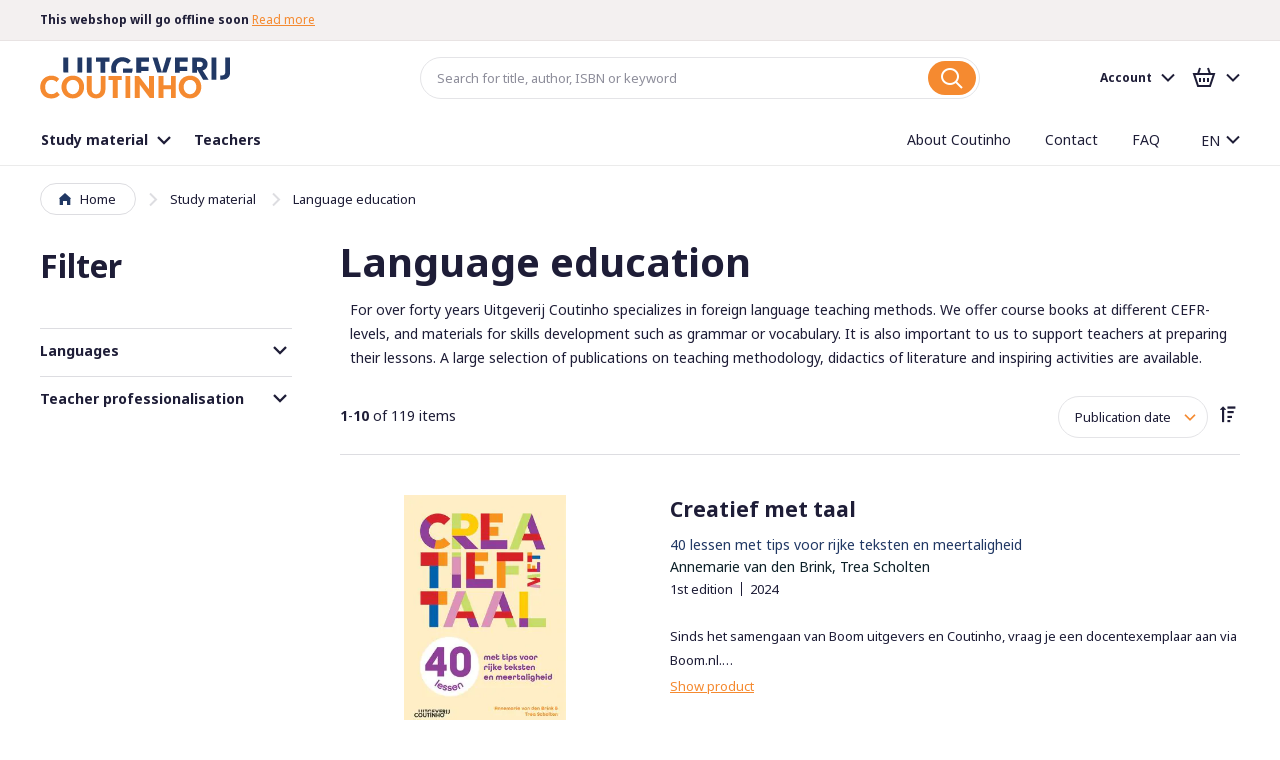

--- FILE ---
content_type: text/html; charset=UTF-8
request_url: https://www.coutinho.nl/en/studieboeken/taalonderwijs?amp%3Bonderwerp=163&mode=list&onderwerp=5466
body_size: 23031
content:
<!doctype html>
<html lang="en">
    <head >
        <script>
    var BASE_URL = 'https\u003A\u002F\u002Fwww.coutinho.nl\u002Fen\u002F';
    var require = {
        'baseUrl': 'https\u003A\u002F\u002Fwww.coutinho.nl\u002Fstatic\u002Fversion1757919865\u002Ffrontend\u002FCoutinho\u002Fdefault\u002Fen_US'
    };</script>        <meta charset="utf-8"/>
<meta name="title" content="Language education - Study material | Uitgeverij Coutinho"/>
<meta name="robots" content="INDEX,FOLLOW"/>
<meta name="viewport" content="width=device-width, initial-scale=1, minimum-scale=1, maximum-scale=1, user-scalable=no"/>
<meta name="format-detection" content="telephone=no"/>
<meta name="msapplication-TileColor" content="#FFFFFF"/>
<meta name="msapplication-TileImage" content="https://www.coutinho.nl/static/version1757919865/frontend/Coutinho/default/en_US/Magento_Theme/images/favicon/mstile-144x144.png"/>
<title>Language education - Study material | Uitgeverij Coutinho</title>
<link  rel="stylesheet" type="text/css"  media="all" href="https://www.coutinho.nl/static/version1757919865/frontend/Coutinho/default/en_US/mage/calendar.css" />
<link  rel="stylesheet" type="text/css"  media="all" href="https://www.coutinho.nl/static/version1757919865/frontend/Coutinho/default/en_US/css/styles-m.css" />
<link  rel="stylesheet" type="text/css"  media="all" href="https://www.coutinho.nl/static/version1757919865/frontend/Coutinho/default/en_US/css/lib/swiper.min.css" />
<link  rel="stylesheet" type="text/css"  media="all" href="https://www.coutinho.nl/static/version1757919865/frontend/Coutinho/default/en_US/Amasty_ShopbyBase/css/swiper.min.css" />
<link  rel="stylesheet" type="text/css"  media="all" href="https://www.coutinho.nl/static/version1757919865/frontend/Coutinho/default/en_US/Amasty_ShopbyBase/css/chosen/chosen.css" />
<link  rel="stylesheet" type="text/css"  media="all" href="https://www.coutinho.nl/static/version1757919865/frontend/Coutinho/default/en_US/Algolia_AlgoliaSearch/internals/autocomplete.css" />
<link  rel="stylesheet" type="text/css"  media="all" href="https://www.coutinho.nl/static/version1757919865/frontend/Coutinho/default/en_US/Algolia_AlgoliaSearch/internals/grid.css" />
<link  rel="stylesheet" type="text/css"  media="all" href="https://www.coutinho.nl/static/version1757919865/frontend/Coutinho/default/en_US/Algolia_AlgoliaSearch/internals/algolia-reset.css" />
<link  rel="stylesheet" type="text/css"  media="all" href="https://www.coutinho.nl/static/version1757919865/frontend/Coutinho/default/en_US/Algolia_AlgoliaSearch/internals/instantsearch.v3.css" />
<link  rel="stylesheet" type="text/css"  media="screen and (min-width: 768px)" href="https://www.coutinho.nl/static/version1757919865/frontend/Coutinho/default/en_US/css/styles-l.css" />
<link  rel="stylesheet" type="text/css"  media="print" href="https://www.coutinho.nl/static/version1757919865/frontend/Coutinho/default/en_US/css/print.css" />
<link  rel="icon" type="image/x-icon" href="https://www.coutinho.nl/static/version1757919865/frontend/Coutinho/default/en_US/Magento_Theme/favicon.ico" />
<link  rel="shortcut icon" type="image/x-icon" href="https://www.coutinho.nl/static/version1757919865/frontend/Coutinho/default/en_US/Magento_Theme/favicon.ico" />
<script  type="text/javascript"  src="https://www.coutinho.nl/static/version1757919865/frontend/Coutinho/default/en_US/requirejs/require.js"></script>
<script  type="text/javascript"  src="https://www.coutinho.nl/static/version1757919865/frontend/Coutinho/default/en_US/mage/requirejs/mixins.js"></script>
<script  type="text/javascript"  src="https://www.coutinho.nl/static/version1757919865/frontend/Coutinho/default/en_US/requirejs-config.js"></script>
<script  type="text/javascript"  src="https://www.coutinho.nl/static/version1757919865/frontend/Coutinho/default/en_US/Algolia_AlgoliaSearch/internals/common.js"></script>
<script  type="text/javascript"  src="https://www.coutinho.nl/static/version1757919865/frontend/Coutinho/default/en_US/Algolia_AlgoliaSearch/instantsearch.js"></script>
<script  type="text/javascript"  src="https://www.coutinho.nl/static/version1757919865/frontend/Coutinho/default/en_US/Algolia_AlgoliaSearch/autocomplete.js"></script>
<script  type="text/javascript"  src="https://www.coutinho.nl/static/version1757919865/frontend/Coutinho/default/en_US/Algolia_AlgoliaSearch/insights.js"></script>
<script  type="text/javascript"  async="async" src="https://www.coutinho.nl/static/version1757919865/frontend/Coutinho/default/en_US/js/loading-attribute-polyfill.min.js"></script>
<link  rel="apple-touch-icon-precomposed" sizes="57x57" href="https://www.coutinho.nl/static/version1757919865/frontend/Coutinho/default/en_US/Magento_Theme/images/favicon/apple-touch-icon-57x57.png" />
<link  rel="apple-touch-icon-precomposed" sizes="72x72" href="https://www.coutinho.nl/static/version1757919865/frontend/Coutinho/default/en_US/Magento_Theme/images/favicon/apple-touch-icon-72x72.png" />
<link  rel="apple-touch-icon-precomposed" sizes="114x114" href="https://www.coutinho.nl/static/version1757919865/frontend/Coutinho/default/en_US/Magento_Theme/images/favicon/apple-touch-icon-114x114.png" />
<link  rel="apple-touch-icon-precomposed" sizes="120x120" href="https://www.coutinho.nl/static/version1757919865/frontend/Coutinho/default/en_US/Magento_Theme/images/favicon/apple-touch-icon-120x120.png" />
<link  rel="apple-touch-icon-precomposed" sizes="144x144" href="https://www.coutinho.nl/static/version1757919865/frontend/Coutinho/default/en_US/Magento_Theme/images/favicon/apple-touch-icon-144x144.png" />
<link  rel="apple-touch-icon-precomposed" sizes="152x152" href="https://www.coutinho.nl/static/version1757919865/frontend/Coutinho/default/en_US/Magento_Theme/images/favicon/apple-touch-icon-152x152.png" />
<link  rel="icon" type="image/png" sizes="16x16" href="https://www.coutinho.nl/static/version1757919865/frontend/Coutinho/default/en_US/Magento_Theme/images/favicon/favicon-16x16.png" />
<link  rel="icon" type="image/png" sizes="32x32" href="https://www.coutinho.nl/static/version1757919865/frontend/Coutinho/default/en_US/Magento_Theme/images/favicon/favicon-32x32.png" />
<link  rel="dns-prefetch stylesheet" type="text/css" href="//fonts.googleapis.com/css?family=Noto+Sans:400,400i,700,700i|Raleway:500&amp;amp;display=swap" />
<link  rel="canonical" href="https://www.coutinho.nl/en/studieboeken/taalonderwijs" />
        <script>
    require(['jquery'], function ($) {
        $('body').on('mpCustomerSession', function(e, customer, cart, _gtmDataLayer) {
            customer.id && _gtmDataLayer.push({ 'user_id': customer.id });
        });
    });
</script>

<!-- Google Tag Manager by MagePal -->
<script type="text/javascript">
    window.dataLayer = window.dataLayer || [];

</script>

<script type="text/x-magento-init">
    {
        "*": {
            "magepalGtmDatalayer": {
                "isCookieRestrictionModeEnabled": 0,
                "currentWebsite": 1,
                "cookieName": "user_allowed_save_cookie",
                "dataLayer": "dataLayer",
                "accountId": "GTM-WRZFJD9",
                "data": [{"ecommerce":{"currencyCode":"EUR"},"pageType":"catalog_category_view","list":"category"},{"event":"categoryPage","category":{"id":"9","name":"Language education","path":"Study material > Language education"}}],
                "isGdprEnabled": 0,
                "gdprOption": 0,
                "addJsInHeader": 0,
                "containerCode": ""
            }
        }
    }
</script>
<!-- End Google Tag Manager by MagePal -->
    <script type="text/x-magento-init">
        {
            "*": {
                "Magento_PageCache/js/form-key-provider": {}
            }
        }
    </script>
<script>
require(['jquery'], function ($) {
    $.migrateMute = true;
    $.migrateTrace = false;
});
</script>
<script>
    
	window.algoliaConfig = {"instant":{"enabled":false,"selector":".columns","isAddToCartEnabled":true,"addToCartParams":{"action":"https:\/\/www.coutinho.nl\/en\/checkout\/cart\/add\/uenc\/aHR0cHM6Ly93d3cuY291dGluaG8ubmwvZW4vc3R1ZGllYm9la2VuL3RhYWxvbmRlcndpanM_YW1wJTNCb25kZXJ3ZXJwPTE2MyZtb2RlPWxpc3Qmb25kZXJ3ZXJwPTU0NjY%2C\/","formKey":"P7gx2YpBb9qiOtpv"},"infiniteScrollEnabled":false,"urlTrackedParameters":["query","attribute:*","index","page"]},"autocomplete":{"enabled":true,"selector":".algolia-search-input","sections":[{"name":"pages","label":"Pages","hitsPerPage":"2"}],"nbOfProductsSuggestions":6,"nbOfCategoriesSuggestions":2,"nbOfQueriesSuggestions":0,"isDebugEnabled":false},"landingPage":{"query":"","configuration":"[]"},"extensionVersion":"3.4.0","applicationId":"XTOR6S7IZ4","indexName":"magento2_en","apiKey":"N2Y1NDVlOGRlM2RmNGFmNGNhMTc3Mzc1YmEwZmMwYzYwNzQ3YTZjYTFkZjEyZWViYzZlNTUzNjg4NTdiOWI1NXRhZ0ZpbHRlcnM9","attributeFilter":[],"facets":[{"attribute":"price","type":"slider","label":"Price","searchable":"2","create_rule":"2"},{"attribute":"categories","type":"conjunctive","label":"Categories","searchable":"2","create_rule":"2"},{"attribute":"color","type":"disjunctive","label":"Colors","searchable":"1","create_rule":"2"}],"areCategoriesInFacets":true,"hitsPerPage":9,"sortingIndices":[{"attribute":"price","sort":"asc","sortLabel":"Lowest price","name":"magento2_en_products_price_default_asc","label":"Lowest price","ranking":["asc(price.EUR.default)","typo","geo","words","filters","proximity","attribute","exact","custom"]},{"attribute":"price","sort":"desc","sortLabel":"Highest price","name":"magento2_en_products_price_default_desc","label":"Highest price","ranking":["desc(price.EUR.default)","typo","geo","words","filters","proximity","attribute","exact","custom"]},{"attribute":"created_at","sort":"desc","sortLabel":"Newest first","name":"magento2_en_products_created_at_desc","label":"Newest first","ranking":["desc(created_at)","typo","geo","words","filters","proximity","attribute","exact","custom"]}],"isSearchPage":false,"isCategoryPage":false,"isLandingPage":false,"removeBranding":true,"productId":null,"priceKey":".EUR.default","currencyCode":"EUR","currencySymbol":"\u20ac","priceFormat":{"pattern":"\u20ac%s","precision":2,"requiredPrecision":2,"decimalSymbol":".","groupSymbol":",","groupLength":3,"integerRequired":false},"maxValuesPerFacet":10,"autofocus":true,"request":{"query":"","refinementKey":"","refinementValue":"","categoryId":"","landingPageId":"","path":"","level":""},"showCatsNotIncludedInNavigation":false,"showSuggestionsOnNoResultsPage":true,"baseUrl":"https:\/\/www.coutinho.nl\/en","popularQueries":[],"useAdaptiveImage":false,"urls":{"logo":"https:\/\/www.coutinho.nl\/static\/version1757919865\/frontend\/Coutinho\/default\/en_US\/Algolia_AlgoliaSearch\/images\/search-by-algolia.svg"},"ccAnalytics":{"enabled":true,"ISSelector":".ais-hits--item a.result, .ais-infinite-hits--item a.result","conversionAnalyticsMode":"disabled","addToCartSelector":".action.primary.tocart","orderedProductIds":[]},"isPersonalizationEnabled":false,"personalization":{"enabled":false,"viewedEvents":{"viewProduct":{"eventName":"Viewed Product","enabled":false,"method":"viewedObjectIDs"}},"clickedEvents":{"productClicked":{"eventName":"Product Clicked","enabled":false,"selector":".ais-Hits-item a.result, .ais-InfiniteHits-item a.result","method":"clickedObjectIDs"},"productRecommended":{"eventName":"Recommended Product Clicked","enabled":false,"selector":".products-upsell .product-item","method":"clickedObjectIDs"}},"filterClicked":{"eventName":"Filter Clicked","enabled":false,"method":"clickedFilters"}},"analytics":{"enabled":false,"delay":"3000","triggerOnUiInteraction":"1","pushInitialSearch":"0"},"now":1763510400,"queue":{"isEnabled":true,"nbOfJobsToRun":5,"retryLimit":3,"nbOfElementsPerIndexingJob":300},"isPreventBackendRenderingEnabled":false,"areOutOfStockOptionsDisplayed":false,"translations":{"to":"to","or":"or","go":"Go","popularQueries":"You can try one of the popular search queries","seeAll":"See all study materials and events","allDepartments":"Show all results","seeIn":"","orIn":"or in","noProducts":"No products for query","noResults":"No results","refine":"Refine","selectedFilters":"Selected Filters","clearAll":"Clear all","previousPage":"Previous page","nextPage":"Next page","searchFor":"Search for products","relevance":"Relevance","categories":"Categories","products":"Products","searchBy":"Search by","searchForFacetValuesPlaceholder":"Search for other ...","showMore":"Show more products"}};
</script>

<script>
require(['underscore', 'algoliaBundle'], function (_) {
    const config = JSON.parse('{"sources":{"debounce":1000},"options":{"minLength":3}}');

    algolia.registerHook('beforeAutocompleteSources', function (sources) {
        return sources.map(function (source) {
            return _.extend(source, config.sources)
        });
    });

    algolia.registerHook('beforeAutocompleteOptions', function (options) {
        return _.extend(options, config.options);
    });
});
</script>
    </head>
    <body data-container="body"
          data-mage-init='{"loaderAjax": {}, "loader": { "icon": "https://www.coutinho.nl/static/version1757919865/frontend/Coutinho/default/en_US/images/loader-2.gif"}}'
        id="html-body" class="page-with-filter page-products categorypath-studieboeken-taalonderwijs category-taalonderwijs catalog-category-view page-layout-2columns-left">
        
<!-- Google Tag Manager by MagePal -->
<noscript><iframe src="//www.googletagmanager.com/ns.html?id=GTM-WRZFJD9"
height="0" width="0" style="display:none;visibility:hidden"></iframe></noscript>
<!-- End Google Tag Manager by MagePal -->

<script type="text/x-magento-init">
    {
        "*": {
            "Magento_PageBuilder/js/widget-initializer": {
                "config": {"[data-content-type=\"slider\"][data-appearance=\"default\"]":{"Magento_PageBuilder\/js\/content-type\/slider\/appearance\/default\/widget":false},"[data-content-type=\"map\"]":{"Magento_PageBuilder\/js\/content-type\/map\/appearance\/default\/widget":false},"[data-content-type=\"row\"]":{"Magento_PageBuilder\/js\/content-type\/row\/appearance\/default\/widget":false},"[data-content-type=\"tabs\"]":{"Magento_PageBuilder\/js\/content-type\/tabs\/appearance\/default\/widget":false},"[data-content-type=\"slide\"]":{"Magento_PageBuilder\/js\/content-type\/slide\/appearance\/default\/widget":{"buttonSelector":".pagebuilder-slide-button","showOverlay":"hover","dataRole":"slide"}},"[data-content-type=\"banner\"]":{"Magento_PageBuilder\/js\/content-type\/banner\/appearance\/default\/widget":{"buttonSelector":".pagebuilder-banner-button","showOverlay":"hover","dataRole":"banner"}},"[data-content-type=\"buttons\"]":{"Magento_PageBuilder\/js\/content-type\/buttons\/appearance\/inline\/widget":false},"[data-content-type=\"products\"][data-appearance=\"carousel\"]":{"Magento_PageBuilder\/js\/content-type\/products\/appearance\/carousel\/widget":false}},
                "breakpoints": {"desktop":{"label":"Desktop","stage":true,"default":true,"class":"desktop-switcher","icon":"Magento_PageBuilder::css\/images\/switcher\/switcher-desktop.svg","conditions":{"min-width":"1024px"},"options":{"products":{"default":{"slidesToShow":"5"}}}},"tablet":{"conditions":{"max-width":"1024px","min-width":"768px"},"options":{"products":{"default":{"slidesToShow":"4"},"continuous":{"slidesToShow":"3"}}}},"mobile":{"label":"Mobile","stage":true,"class":"mobile-switcher","icon":"Magento_PageBuilder::css\/images\/switcher\/switcher-mobile.svg","media":"only screen and (max-width: 768px)","conditions":{"max-width":"768px","min-width":"640px"},"options":{"products":{"default":{"slidesToShow":"3"}}}},"mobile-small":{"conditions":{"max-width":"640px"},"options":{"products":{"default":{"slidesToShow":"2"},"continuous":{"slidesToShow":"1"}}}}}            }
        }
    }
</script>

<script type="text/x-magento-init">
    {
        "*": {
            "mage/cookies": {
                "expires": null,
                "path": "\u002F",
                "domain": ".www.coutinho.nl",
                "secure": true,
                "lifetime": "86400"
            }
        }
    }
</script>
    <noscript>
        <div class="message global noscript">
            <div class="content">
                <p>
                    <strong>JavaScript seems to be disabled in your browser.</strong>
                    <span>
                        For the best experience on our site, be sure to turn on Javascript in your browser.                    </span>
                </p>
            </div>
        </div>
    </noscript>

<script>
    window.cookiesConfig = window.cookiesConfig || {};
    window.cookiesConfig.secure = true;
</script><script>    require.config({
        map: {
            '*': {
                wysiwygAdapter: 'mage/adminhtml/wysiwyg/tiny_mce/tinymceAdapter'
            }
        }
    });</script><script>    require.config({
        paths: {
            googleMaps: 'https\u003A\u002F\u002Fmaps.googleapis.com\u002Fmaps\u002Fapi\u002Fjs\u003Fv\u003D3\u0026key\u003D'
        },
        config: {
            'Magento_PageBuilder/js/utils/map': {
                style: '',
            },
            'Magento_PageBuilder/js/content-type/map/preview': {
                apiKey: '',
                apiKeyErrorMessage: 'You\u0020must\u0020provide\u0020a\u0020valid\u0020\u003Ca\u0020href\u003D\u0027https\u003A\u002F\u002Fwww.coutinho.nl\u002Fen\u002Fadminhtml\u002Fsystem_config\u002Fedit\u002Fsection\u002Fcms\u002F\u0023cms_pagebuilder\u0027\u0020target\u003D\u0027_blank\u0027\u003EGoogle\u0020Maps\u0020API\u0020key\u003C\u002Fa\u003E\u0020to\u0020use\u0020a\u0020map.'
            },
            'Magento_PageBuilder/js/form/element/map': {
                apiKey: '',
                apiKeyErrorMessage: 'You\u0020must\u0020provide\u0020a\u0020valid\u0020\u003Ca\u0020href\u003D\u0027https\u003A\u002F\u002Fwww.coutinho.nl\u002Fen\u002Fadminhtml\u002Fsystem_config\u002Fedit\u002Fsection\u002Fcms\u002F\u0023cms_pagebuilder\u0027\u0020target\u003D\u0027_blank\u0027\u003EGoogle\u0020Maps\u0020API\u0020key\u003C\u002Fa\u003E\u0020to\u0020use\u0020a\u0020map.'
            },
        }
    });</script><script>
    require.config({
        shim: {
            'Magento_PageBuilder/js/utils/map': {
                deps: ['googleMaps']
            }
        }
    });</script>
<div class="page-wrapper">
<div class="notifications">
    <div id="notifications-target" class="container" data-mage-init='{"js/notifications": {"service_url":"https:\/\/www.coutinho.nl\/en\/rest\/en\/V1\/notifications"}}'></div>
</div>

<template id="notification-template">
    <div class="notification">
        <p class="notification-content"></p>
        <button type="button" class="notification-close">
            <span class="sr-only">Close notification</span>
        </button>
    </div>
</template>
<header class="page-header"><div class="header-usp-container">
    <section data-mage-init='{"uspTicker": {}}' class="widget widget--redkiwi--widget-usp has-ticker">
        <div class="container">
            <ul class="stretch vertical-spacing row">
                                                                        <li class="medium-1/4 column">
                                                    
<div class="usp">
    <div class="xsmall-spacing stretch row">
                            <div class="small-2/3 column usp-text">
                <span class="usp-text--text"><strong>This webshop will go offline soon</strong> <a href="https://www.boom.nl/coutinho">Read more</a></span>
            </div>
            </div>
</div>                                            </li>
                                                        <li class="medium-1/4 column">
                                                    
<div class="usp">
    <div class="xsmall-spacing stretch row">
                            <div class="small-2/3 column usp-text">
                <span class="usp-text--text">Order Coutinho products at <a href="https://www.boom.nl">boom.nl</a> or <a href="https://www.nt2.nl">nt2.nl</a></span>
            </div>
            </div>
</div>                                            </li>
                                                        <li class="medium-1/4 column">
                                                    
<div class="usp">
    <div class="xsmall-spacing stretch row">
                            <div class="small-2/3 column usp-text">
                <span class="usp-text--text">Online study materials from Coutinho will remain available</span>
            </div>
            </div>
</div>                                            </li>
                            </ul>
        </div>
    </section>
</div><div class="header content"><div class="header-left">
<button type="button" data-action="toggle-nav" id="nav-toggle" class="action nav-toggle">
    <span class="nav-toggle-icon" aria-hidden="true"></span>
    <span class="nav-toggle-label">Menu</span>
</button>

<div class="logo">
    <a href="https://www.coutinho.nl/en/">
        <img src="https://www.coutinho.nl/static/version1757919865/frontend/Coutinho/default/en_US/images/logo.svg"
             alt="Coutinho" />
    </a>
</div>

<script type="text/javascript">
    var navToggle = document.querySelector('#nav-toggle')

    navToggle.addEventListener('click', function activateMenuTab() {
        var menuTabButton = document.querySelector('[href="#store.menu"]')
        menuTabButton.click()
    })
</script>
</div><div class="header-center">    <div class="block block-search algolia-search-block">
        <div class="block block-title"><strong>Search</strong></div>
        <div class="block block-content">
            <form class="form minisearch" id="search_mini_form" action="https://www.coutinho.nl/en/catalogsearch/result/" method="get">
                <div class="field search" id="algolia-searchbox">
                    <label for="search">Search:</label>

                    <input id="search"
                           data-mage-init='{"quickSearch":{
                            "formSelector":"#search_mini_form",
                            "url":"https://www.coutinho.nl/en/search/ajax/suggest/"}
                       }'
                           type="text"
                           name="q"
                           class="input-text algolia-search-input"
                           autocomplete="off"
                           spellcheck="false"
                           autocorrect="off"
                           autocapitalize="off"
                           placeholder="Search for title, author, ISBN or keyword" />
                </div>
                <div class="actions">
                    <button type="submit"
                            title="Search"
                            class="action search"
                            aria-label="Search" disabled
                    >
                        <span>Search</span>
                    </button>
                </div>
            </form>
        </div>
    </div>
</div><div class="header-right">
<button type="button" id="account-toggle" class="account-toggle-mobile" data-action="toggle-nav">
    <span class="sr-only">Account</span>
</button>

<a
    href="https://www.coutinho.nl/en/checkout/cart/"
    class="cart-link-mobile"
    data-block="minicart-mobile"
    data-bind="scope: 'minicart_content'"
>
    <span class="sr-only">Basket</span>
    <span class="counter-number" aria-live="polite"><!-- ko text: getCartParam('summary_count') --><!-- /ko --></span>
</a>

<script type="text/javascript">
    var accountToggle = document.querySelector('#account-toggle')

    accountToggle.addEventListener('click', function activateAccountTab() {
        var accountTabButton = document.querySelector('[href="#store.links"]')
        accountTabButton.click()
    })
</script>
<script type="text/x-magento-init">
    {
        "[data-block='minicart-mobile']": {
            "Magento_Ui/js/core/app": {"components":{"minicart_content":{"children":{"subtotal.container":{"children":{"subtotal":{"children":{"subtotal.totals":{"config":{"display_cart_subtotal_incl_tax":1,"display_cart_subtotal_excl_tax":0}}},"component":"uiComponent","config":{"template":"Magento_Checkout\/minicart\/subtotal"}}},"component":"uiComponent","config":{"displayArea":"subtotalContainer"}},"extra_info":{"component":"uiComponent","config":{"displayArea":"extraInfo"}},"promotion":{"component":"uiComponent","config":{"displayArea":"promotion"}}},"component":"Magento_Checkout\/js\/view\/minicart","config":{"template":"Magento_Checkout\/minicart\/content"}}},"types":[]}        }
    }
</script>
<script defer="defer">
    require([
        'jquery'
    ], function($){
                ['ajax:addToCart', 'ajax:addToCart:error'].forEach(event => {
            $(document).on(event, function () {
                document.getElementById('maincontent').scrollIntoView({block: "start", behavior: "smooth"});
            }.bind(this));
        });
    });
</script>
<div class="panel header"><div class="account-holder">
<div class="account-link">
    <div class="greet welcome" data-bind="scope: 'customer'">
        <!-- ko if: customer().firstname  -->
        <div data-bind="html: new String('%1').replace('%1', customer().firstname)" class="text"></div>
        <!-- /ko -->
        <!-- ko ifnot: customer().firstname  -->
        <div class="text">Account</div>
        <!-- /ko -->
    </div>
    <script type="text/x-magento-init">
    {
        "*": {
            "Magento_Ui/js/core/app": {
                "components": {
                    "customer": {
                        "component": "Magento_Customer/js/view/customer"
                    }
                }
            }
        }
    }
    </script>
</div>
</div><ul class="header links"><li><a href="https://www.coutinho.nl/en/customer/account/" id="idpjmX84UK" >Account overview</a></li><li class="nav item"><a href="https://www.coutinho.nl/en/subsites/">Online products and activations</a></li><li class="nav item"><a href="https://www.coutinho.nl/en/sales/order/history/">Orders</a></li><li class="nav item"><a href="https://www.coutinho.nl/en/customer/address/">Address information</a></li><li class="nav item"><a href="https://www.coutinho.nl/en/customer/account/edit/">Account information</a></li><li class="link authorization-link" data-label="or">
    <a href="https://www.coutinho.nl/en/customer/account/login/referer/aHR0cHM6Ly93d3cuY291dGluaG8ubmwvZW4vc3R1ZGllYm9la2VuL3RhYWxvbmRlcndpanM_YW1wJTNCb25kZXJ3ZXJwPTE2MyZtb2RlPWxpc3Qmb25kZXJ3ZXJwPTU0NjY%2C/"        >Sign in</a>
</li>
<li><a href="https://www.coutinho.nl/en/customer/account/create/" id="idn5tabEn8" >Create account</a></li></ul><a class="action skip contentarea"
   href="#contentarea">
    <span>
        Skip to Content    </span>
</a>
</div>
<div data-block="minicart" class="minicart-wrapper">
    <a class="action showcart" href="https://www.coutinho.nl/en/checkout/cart/"
       data-bind="scope: 'minicart_content'">
        <span class="text">My Cart</span>
        <span class="counter qty empty"
              data-bind="css: { empty: !!getCartParam('summary_count') == false }, blockLoader: isLoading">
            <span class="counter-number"><!-- ko text: getCartParam('summary_count') --><!-- /ko --></span>
            <span class="counter-label">
            <!-- ko if: getCartParam('summary_count') -->
                <!-- ko text: getCartParam('summary_count') --><!-- /ko -->
                <!-- ko i18n: 'items' --><!-- /ko -->
            <!-- /ko -->
            </span>
        </span>
    </a>
            <div class="block block-minicart"
             data-role="dropdownDialog"
             data-mage-init='{"dropdownDialog":{
                "appendTo":"[data-block=minicart]",
                "triggerTarget":".showcart",
                "timeout": "2000",
                "closeOnMouseLeave": false,
                "closeOnEscape": true,
                "triggerClass":"active",
                "parentClass":"active",
                "buttons":[]}}'>
            <div id="minicart-content-wrapper" data-bind="scope: 'minicart_content'">
                <!-- ko template: getTemplate() --><!-- /ko -->
            </div>
                    </div>
        <script>
        window.checkout = {"shoppingCartUrl":"https:\/\/www.coutinho.nl\/en\/checkout\/cart\/","checkoutUrl":"https:\/\/www.coutinho.nl\/en\/checkout\/","updateItemQtyUrl":"https:\/\/www.coutinho.nl\/en\/checkout\/sidebar\/updateItemQty\/","removeItemUrl":"https:\/\/www.coutinho.nl\/en\/checkout\/sidebar\/removeItem\/","imageTemplate":"Magento_Catalog\/product\/image_with_borders","baseUrl":"https:\/\/www.coutinho.nl\/en\/","minicartMaxItemsVisible":5,"websiteId":"1","maxItemsToDisplay":10,"storeId":"2","storeGroupId":"1","customerLoginUrl":"https:\/\/www.coutinho.nl\/en\/customer\/account\/login\/referer\/aHR0cHM6Ly93d3cuY291dGluaG8ubmwvZW4vc3R1ZGllYm9la2VuL3RhYWxvbmRlcndpanM_YW1wJTNCb25kZXJ3ZXJwPTE2MyZtb2RlPWxpc3Qmb25kZXJ3ZXJwPTU0NjY%2C\/","isRedirectRequired":false,"autocomplete":"off","captcha":{"user_login":{"isCaseSensitive":false,"imageHeight":50,"imageSrc":"","refreshUrl":"https:\/\/www.coutinho.nl\/en\/captcha\/refresh\/","isRequired":false,"timestamp":1763578740}}};
    </script>
    <script type="text/x-magento-init">
    {
        "[data-block='minicart']": {
            "Magento_Ui/js/core/app": {"components":{"minicart_content":{"children":{"subtotal.container":{"children":{"subtotal":{"children":{"subtotal.totals":{"config":{"display_cart_subtotal_incl_tax":1,"display_cart_subtotal_excl_tax":0,"template":"Magento_Tax\/checkout\/minicart\/subtotal\/totals"},"children":{"subtotal.totals.msrp":{"component":"Magento_Msrp\/js\/view\/checkout\/minicart\/subtotal\/totals","config":{"displayArea":"minicart-subtotal-hidden","template":"Magento_Msrp\/checkout\/minicart\/subtotal\/totals"}}},"component":"Magento_Tax\/js\/view\/checkout\/minicart\/subtotal\/totals"}},"component":"uiComponent","config":{"template":"Magento_Checkout\/minicart\/subtotal"}}},"component":"uiComponent","config":{"displayArea":"subtotalContainer"}},"item.renderer":{"component":"Magento_Checkout\/js\/view\/cart-item-renderer","config":{"displayArea":"defaultRenderer","template":"Magento_Checkout\/minicart\/item\/default"},"children":{"item.image":{"component":"Magento_Catalog\/js\/view\/image","config":{"template":"Magento_Catalog\/product\/image","displayArea":"itemImage"}},"checkout.cart.item.price.sidebar":{"component":"uiComponent","config":{"template":"Magento_Checkout\/minicart\/item\/price","displayArea":"priceSidebar"}}}},"extra_info":{"component":"uiComponent","config":{"displayArea":"extraInfo"}},"promotion":{"component":"uiComponent","config":{"displayArea":"promotion"}}},"config":{"itemRenderer":{"default":"defaultRenderer","simple":"defaultRenderer","virtual":"defaultRenderer"},"template":"Magento_Checkout\/minicart\/content"},"component":"Magento_Checkout\/js\/view\/minicart"}},"types":[]}        },
        "*": {
            "Magento_Ui/js/block-loader": "https://www.coutinho.nl/static/version1757919865/frontend/Coutinho/default/en_US/svg/loader.svg"
        }
    }
    </script>
</div>


</div></div></header>    <div class="sections nav-sections">
                <div class="section-items nav-sections-items" data-mage-init='{"tabs":{"openedState":"active"}}'>
                                            <div class="section-item-title nav-sections-item-title" data-role="collapsible">
                    <a class="nav-sections-item-switch" data-toggle="switch" href="#store.menu">Menu</a>
                </div>
                <div class="section-item-content nav-sections-item-content" id="store.menu" data-role="content"><nav class="navigation " data-action="navigation">
        <ul data-mage-init='{"menu":{"responsive":true, "expanded":true, "position":{"my":"left top","at":"left bottom"}}}'>
                    <li class="level0 level-top __item parent __item--parent menu category-item nav-1" data-attribute="">
                
<a href="https://www.coutinho.nl/en/studieboeken" class="__link&#x20;level-top" data-menu="menu-10" >
    <div class="node-wrapper">
                <span class="title">Study material</span>
    </div>
</a>
                        <ul class="__inner-list level1 submenu __inner-list--level1 " data-menu="menu-10">
                <li class="ui-menu-outer-wrapper">
            <ul class="ui-menu-inner-wrapper">
                                                    <li class="__inner-item __inner-item--level1 sector-foreign-languages category-item nav-1-1">
                        
<a href="https://www.coutinho.nl/en/studieboeken/nt2-onderwijs" class="__inner-link" data-menu="menu-62" >
    <div class="node-wrapper">
        <img src="https://www.coutinho.nl/media/menu_builder/n/t/nt2_inburgering.svg" loading="lazy" />        <span class="title">Dutch as a second language</span>
    </div>
</a>
                                            </li>
                                    <li class="__inner-item __inner-item--level1 sector-health category-item nav-1-2">
                        
<a href="https://www.coutinho.nl/en/studieboeken/gezondheidszorgonderwijs" class="__inner-link" data-menu="menu-63" >
    <div class="node-wrapper">
        <img src="https://www.coutinho.nl/media/menu_builder/g/e/gezondheid.svg" loading="lazy" />        <span class="title">Health education</span>
    </div>
</a>
                                            </li>
                                    <li class="__inner-item __inner-item--level1 sector-skills category-item nav-1-3">
                        
<a href="https://www.coutinho.nl/en/studieboeken/wetenschappelijk-onderwijs" class="__inner-link" data-menu="menu-64" >
    <div class="node-wrapper">
        <img src="https://www.coutinho.nl/media/menu_builder/s/c/science.svg" loading="lazy" />        <span class="title">Skill education</span>
    </div>
</a>
                                            </li>
                                    <li class="__inner-item __inner-item--level1 sector-economics category-item nav-1-4">
                        
<a href="https://www.coutinho.nl/en/studieboeken/economisch-onderwijs" class="__inner-link" data-menu="menu-65" >
    <div class="node-wrapper">
        <img src="https://www.coutinho.nl/media/menu_builder/e/c/economie.svg" loading="lazy" />        <span class="title">Economics</span>
    </div>
</a>
                                            </li>
                                    <li class="__inner-item __inner-item--level1 sector-law category-item nav-1-5">
                        
<a href="https://www.coutinho.nl/en/studieboeken/pedagogisch-onderwijs" class="__inner-link" data-menu="menu-66" >
    <div class="node-wrapper">
        <img src="https://www.coutinho.nl/media/menu_builder/l/e/lerarenopleiding.svg" loading="lazy" />        <span class="title">Teacher education</span>
    </div>
</a>
                                            </li>
                                    <li class="__inner-item __inner-item--level1 sector-nt2 category-item nav-1-6">
                        
<a href="https://www.coutinho.nl/en/studieboeken/taalonderwijs" class="__inner-link&#x20;current" data-menu="menu-67" >
    <div class="node-wrapper">
        <img src="https://www.coutinho.nl/media/menu_builder/v/r/vreemdetalen.svg" loading="lazy" />        <span class="title">Language education</span>
    </div>
</a>
                                            </li>
                                    <li class="__inner-item __inner-item--level1 sector-social-studies category-item nav-1-8">
                        
<a href="https://www.coutinho.nl/en/studieboeken/sociale-studies" class="__inner-link" data-menu="menu-69" >
    <div class="node-wrapper">
        <img src="https://www.coutinho.nl/media/menu_builder/s/o/sociale_studies.svg" loading="lazy" />        <span class="title">Social studies</span>
    </div>
</a>
                                            </li>
                                    <li class="__inner-item __inner-item--level1 sector-legal-education category-item nav-1-9">
                        
<a href="https://www.coutinho.nl/en/studieboeken/juridisch-onderwijs" class="__inner-link" data-menu="menu-145" >
    <div class="node-wrapper">
        <img src="https://www.coutinho.nl/media/menu_builder/r/e/recht-bestuur.svg" loading="lazy" />        <span class="title">Legal education</span>
    </div>
</a>
                                            </li>
                                    <li class="__inner-item __inner-item--level1 menu-all category-item nav-1-10">
                        
<a href="https://www.coutinho.nl/en/studieboeken" class="__inner-link" data-menu="menu-74" >
    <div class="node-wrapper">
                <span class="title">View all publications</span>
    </div>
</a>
                                            </li>
                                            </ul>
        </li>
        </ul>
            </li>
                    <li class="level0 level-top __item menu last cms_page-item nav-2" data-attribute="">
                <a href="https://www.coutinho.nl/en/docenten" class="__link level-top" data-menu="menu-12" >
    <div class="node-wrapper" >
        <span class="title">Teachers</span>
            </div>
</a>                            </li>
                    <li class="level0 level-top __item menu-right cms_page-item nav-3" data-attribute="">
                <a href="https://www.coutinho.nl/en/over-coutinho" class="__link level-top" data-menu="menu-87" >
    <div class="node-wrapper" >
        <span class="title">About Coutinho</span>
            </div>
</a>                            </li>
                    <li class="level0 level-top __item menu-right cms_page-item nav-4" data-attribute="">
                <a href="https://www.coutinho.nl/en/contact-information" class="__link level-top" data-menu="menu-132" >
    <div class="node-wrapper" >
        <span class="title">Contact</span>
            </div>
</a>                            </li>
                    <li class="level0 level-top __item menu-right cms_page-item nav-5" data-attribute="">
                <a href="https://www.coutinho.nl/en/klantenservice" class="__link level-top" data-menu="menu-133" >
    <div class="node-wrapper" >
        <span class="title">FAQ</span>
            </div>
</a>                            </li>
            </ul>
    <div class="__mobile-bg"></div>
</nav>

        <div class="switcher language switcher-language" data-ui-id="language-switcher" id="switcher-language-nav">
        <strong class="label switcher-label"><span>Language</span></strong>
        <div class="actions dropdown options switcher-options">
            <div class="action toggle switcher-trigger" id="switcher-language-trigger-nav" data-mage-init='{"dropdown":{}}' data-toggle="dropdown" data-trigger-keypress-button="true">
                <strong class="view-en">
                    <span>en</span>
                </strong>
            </div>
            <ul class="dropdown switcher-dropdown" data-target="dropdown">
                                                            <li class="view-nl switcher-option">
                            <a href="https://www.coutinho.nl/en/stores/store/redirect/___store/nl/___from_store/en/uenc/aHR0cHM6Ly93d3cuY291dGluaG8ubmwvbmwvc3R1ZGllYm9la2VuL3RhYWxvbmRlcndpanM_YW1wJTNCb25kZXJ3ZXJwPTE2MyZtb2RlPWxpc3Qmb25kZXJ3ZXJwPTU0NjY%2C/">
                                nl                            </a>
                        </li>
                                                                                    </ul>
        </div>
    </div>
</div>
                                            <div class="section-item-title nav-sections-item-title" data-role="collapsible">
                    <a class="nav-sections-item-switch" data-toggle="switch" href="#store.links">Account</a>
                </div>
                <div class="section-item-content nav-sections-item-content" id="store.links" data-role="content"><!-- Account links --></div>
                    </div>

        <span data-action="toggle-nav" class="action nav-toggle-mobile"><span>Toggle Nav</span></span>
    </div>
<main id="maincontent" class="page-main"><div class="breadcrumbs">
    <ul class="items">
                    <li class="item home">
                            <a href="https://www.coutinho.nl/en/"
                   title="Go to Home Page">
                    Home                </a>
                        </li>
                    <li class="item category4">
                            <a href="https://www.coutinho.nl/en/studieboeken"
                   title="">
                    Study material                </a>
                        </li>
                    <li class="item category9">
                            <strong>Language education</strong>
                        </li>
            </ul>
</div>
<div id="algolia-autocomplete-container"></div><a id="contentarea" tabindex="-1"></a>
<div class="page messages"><div data-placeholder="messages"></div>
<div data-bind="scope: 'messages'">
    <!-- ko if: cookieMessages && cookieMessages.length > 0 -->
    <div aria-atomic="true" role="alert" data-bind="foreach: { data: cookieMessages, as: 'message' }" class="messages">
        <div data-bind="attr: {
            class: 'message-' + message.type + ' ' + message.type + ' message' + ' message-' + ($index() + 1),
            'data-ui-id': 'message-' + message.type
        }">
            <div data-bind="html: $parent.prepareMessageForHtml(message.text, $index() + 1, 5000)"></div>
        </div>
    </div>
    <!-- /ko -->

    <!-- ko if: messages().messages && messages().messages.length > 0 -->
    <div aria-atomic="true" role="alert" class="messages" data-bind="foreach: {
        data: messages().messages, as: 'message'
    }">
        <div data-bind="attr: {
            class: 'message-' + message.type + ' ' + message.type + ' message',
            'data-ui-id': 'message-' + message.type
        }">
            <div data-bind="html: $parent.prepareMessageForHtml(message.text)"></div>
        </div>
    </div>
    <!-- /ko -->
</div>
<script type="text/x-magento-init">
    {
        "*": {
            "Magento_Ui/js/core/app": {
                "components": {
                        "messages": {
                            "component": "Magento_Theme/js/view/messages"
                        }
                    }
                }
            }
    }
</script>
</div><div class="columns"><div class="column main"><div class="category-image"><picture class="image"><source type="image/webp" srcset="https://www.coutinho.nl/media/catalog/category/Vreemdetalen.webp" alt="Language education" title="Language education"><img src="https://www.coutinho.nl/media/catalog/category/Vreemdetalen.png" alt="Language&#x20;education" title="Language&#x20;education" class="image" loading="lazy" /></picture></div><div class="page-title-wrapper">
    <h1 class="page-title"
         id="page-title-heading"                     aria-labelledby="page-title-heading&#x20;toolbar-amount"
        >
        <span class="base" data-ui-id="page-title-wrapper" >Language education</span>    </h1>
    </div>
    <div class="category-description">
                            <div data-content-type="row" data-appearance="contained" data-element="main">
                <div data-enable-parallax="0" data-parallax-speed="0.5" data-background-images="{}" data-element="inner"
                     style="justify-content: flex-start; display: flex; flex-direction: column;
                     background-position: left top; background-size: cover; background-repeat: no-repeat;
                     background-attachment: scroll; border-style: none; border-width: 1px; border-radius: 0px;
                     margin: 0px 0px 10px; padding: 10px;">
                    <div data-content-type="html" data-appearance="default" data-element="main"
                         style="border-style: none; border-width: 1px; border-radius: 0px; margin: 0px; padding: 0px;">
                        <p>For over forty years Uitgeverij Coutinho specializes in foreign language teaching methods. We offer course books at different CEFR-levels, and materials for skills development such as grammar or vocabulary. It is also important to us to support teachers at preparing their lessons. A large selection of publications on teaching methodology, didactics of literature and inspiring activities are available.</p>                    </div>
                </div>
            </div>
            </div>
<input name="form_key" type="hidden" value="P7gx2YpBb9qiOtpv" /><div id="authenticationPopup" data-bind="scope:'authenticationPopup', style: {display: 'none'}">
        <script>window.authenticationPopup = {"autocomplete":"off","customerRegisterUrl":"https:\/\/www.coutinho.nl\/en\/customer\/account\/create\/","customerForgotPasswordUrl":"https:\/\/www.coutinho.nl\/en\/customer\/account\/forgotpassword\/","baseUrl":"https:\/\/www.coutinho.nl\/en\/"}</script>    <!-- ko template: getTemplate() --><!-- /ko -->
    <script type="text/x-magento-init">
        {
            "#authenticationPopup": {
                "Magento_Ui/js/core/app": {"components":{"authenticationPopup":{"component":"Magento_Customer\/js\/view\/authentication-popup","children":{"messages":{"component":"Magento_Ui\/js\/view\/messages","displayArea":"messages"},"captcha":{"component":"Magento_Captcha\/js\/view\/checkout\/loginCaptcha","displayArea":"additional-login-form-fields","formId":"user_login","configSource":"checkout"}}}}}            },
            "*": {
                "Magento_Ui/js/block-loader": "https\u003A\u002F\u002Fwww.coutinho.nl\u002Fstatic\u002Fversion1757919865\u002Ffrontend\u002FCoutinho\u002Fdefault\u002Fen_US\u002Fimages\u002Floader\u002D1.gif"
            }
        }
    </script>
</div>
<script type="text/x-magento-init">
    {
        "*": {
            "Magento_Customer/js/section-config": {
                "sections": {"stores\/store\/switch":["*"],"stores\/store\/switchrequest":["*"],"directory\/currency\/switch":["*"],"*":["messages"],"customer\/account\/logout":["*","recently_viewed_product","recently_compared_product","persistent"],"customer\/account\/loginpost":["*"],"customer\/account\/createpost":["*"],"customer\/account\/editpost":["*"],"customer\/ajax\/login":["checkout-data","cart","captcha"],"catalog\/product_compare\/add":["compare-products"],"catalog\/product_compare\/remove":["compare-products"],"catalog\/product_compare\/clear":["compare-products"],"sales\/guest\/reorder":["cart"],"sales\/order\/reorder":["cart"],"checkout\/cart\/add":["cart","directory-data","magepal-gtm-jsdatalayer","magepal-eegtm-jsdatalayer","multisafepay-payment-request"],"checkout\/cart\/delete":["cart","magepal-gtm-jsdatalayer","magepal-eegtm-jsdatalayer","multisafepay-payment-request"],"checkout\/cart\/updatepost":["cart","magepal-gtm-jsdatalayer","magepal-eegtm-jsdatalayer","multisafepay-payment-request"],"checkout\/cart\/updateitemoptions":["cart","magepal-gtm-jsdatalayer","magepal-eegtm-jsdatalayer","multisafepay-payment-request"],"checkout\/cart\/couponpost":["cart","magepal-gtm-jsdatalayer","multisafepay-payment-request"],"checkout\/cart\/estimatepost":["cart","magepal-gtm-jsdatalayer","multisafepay-payment-request"],"checkout\/cart\/estimateupdatepost":["cart","magepal-gtm-jsdatalayer","multisafepay-payment-request"],"checkout\/onepage\/saveorder":["cart","checkout-data","last-ordered-items","magepal-gtm-jsdatalayer","multisafepay-payment-request"],"checkout\/sidebar\/removeitem":["cart","magepal-gtm-jsdatalayer","magepal-eegtm-jsdatalayer","multisafepay-payment-request"],"checkout\/sidebar\/updateitemqty":["cart","magepal-gtm-jsdatalayer","magepal-eegtm-jsdatalayer","multisafepay-payment-request"],"rest\/*\/v1\/carts\/*\/payment-information":["cart","last-ordered-items","instant-purchase","captcha","magepal-gtm-jsdatalayer","multisafepay-payment-request"],"rest\/*\/v1\/guest-carts\/*\/payment-information":["cart","captcha","magepal-gtm-jsdatalayer","multisafepay-payment-request"],"rest\/*\/v1\/guest-carts\/*\/selected-payment-method":["cart","checkout-data","magepal-gtm-jsdatalayer","multisafepay-payment-request"],"rest\/*\/v1\/carts\/*\/selected-payment-method":["cart","checkout-data","instant-purchase","magepal-gtm-jsdatalayer","multisafepay-payment-request"],"customer\/address\/*":["instant-purchase"],"customer\/account\/*":["instant-purchase"],"vault\/cards\/deleteaction":["instant-purchase"],"persistent\/index\/unsetcookie":["persistent"],"review\/product\/post":["review"],"wishlist\/index\/add":["wishlist"],"wishlist\/index\/remove":["wishlist"],"wishlist\/index\/updateitemoptions":["wishlist"],"wishlist\/index\/update":["wishlist"],"wishlist\/index\/cart":["wishlist","cart"],"wishlist\/index\/fromcart":["wishlist","cart"],"wishlist\/index\/allcart":["wishlist","cart"],"wishlist\/shared\/allcart":["wishlist","cart"],"wishlist\/shared\/cart":["cart"],"faq\/index\/save":["faq"],"amasty_cart\/cart\/add":["magepal-eegtm-jsdatalayer"],"amasty_jettheme\/ajax\/addtocart":["magepal-eegtm-jsdatalayer"],"rest\/*\/v1\/guest-carts\/*\/shipping-information":["multisafepay-payment-request"],"rest\/*\/v1\/carts\/*\/shipping-information":["multisafepay-payment-request"],"rest\/*\/v1\/guest-carts\/*\/set-payment-information":["multisafepay-payment-request"],"rest\/*\/v1\/carts\/*\/set-payment-information":["multisafepay-payment-request"],"rest\/*\/v1\/guest-carts\/*\/totals":["multisafepay-payment-request"],"rest\/*\/v1\/carts\/*\/totals":["multisafepay-payment-request"]},
                "clientSideSections": ["checkout-data","cart-data","faq_product"],
                "baseUrls": ["https:\/\/www.coutinho.nl\/en\/"],
                "sectionNames": ["messages","customer","compare-products","last-ordered-items","cart","directory-data","instant-purchase","loggedAsCustomer","captcha","persistent","review","wishlist","faq","multisafepay-payment-request","recently_viewed_product","recently_compared_product","product_data_storage","magepal-gtm-jsdatalayer","magepal-eegtm-jsdatalayer"]            }
        }
    }
</script>
<script type="text/x-magento-init">
    {
        "*": {
            "Magento_Customer/js/customer-data": {
                "sectionLoadUrl": "https\u003A\u002F\u002Fwww.coutinho.nl\u002Fen\u002Fcustomer\u002Fsection\u002Fload\u002F",
                "expirableSectionLifetime": 60,
                "expirableSectionNames": ["cart","persistent"],
                "cookieLifeTime": "86400",
                "updateSessionUrl": "https\u003A\u002F\u002Fwww.coutinho.nl\u002Fen\u002Fcustomer\u002Faccount\u002FupdateSession\u002F"
            }
        }
    }
</script>
<script type="text/x-magento-init">
    {
        "*": {
            "Magento_Customer/js/invalidation-processor": {
                "invalidationRules": {
                    "website-rule": {
                        "Magento_Customer/js/invalidation-rules/website-rule": {
                            "scopeConfig": {
                                "websiteId": "1"
                            }
                        }
                    }
                }
            }
        }
    }
</script>
<script type="text/x-magento-init">
    {
        "body": {
            "pageCache": {"url":"https:\/\/www.coutinho.nl\/en\/page_cache\/block\/render\/id\/9\/?amp%3Bonderwerp=163&mode=list&onderwerp=5466","handles":["default","catalog_category_view","catalog_category_view_type_layered","catalog_category_view_type_layered_without_children","catalog_category_view_displaymode_products","catalog_category_view_id_9","algolia_search_handle","algolia_search_handle_with_topsearch"],"originalRequest":{"route":"catalog","controller":"category","action":"view","uri":"\/en\/studieboeken\/taalonderwijs?amp%3Bonderwerp=163&mode=list&onderwerp=5466"},"versionCookieName":"private_content_version"}        }
    }
</script>
    <div id="amasty-shopby-product-list">            <div class="toolbar toolbar-products" data-mage-init='{"productListToolbarForm":{"mode":"product_list_mode","direction":"product_list_dir","order":"product_list_order","limit":"product_list_limit","modeDefault":"list","directionDefault":"desc","orderDefault":"verkrijgbaar_per","limitDefault":10,"url":"https:\/\/www.coutinho.nl\/en\/studieboeken\/taalonderwijs?amp%3Bonderwerp=163&mode=list&onderwerp=5466","formKey":"P7gx2YpBb9qiOtpv","post":false}}'>
        

    
        
        
                <div class="pages">
            <strong class="label pages-label" id="paging-label">Page</strong>
            <ul class="items pages-items" aria-labelledby="paging-label">
            <li class="item pages-item-previous disabled">
                                <a class="action&#x20; previous"
                   href="https://www.coutinho.nl/en/studieboeken/taalonderwijs?amp%3Bonderwerp=163&amp;mode=list&amp;onderwerp=5466"
                   title="Previous">
                    <span class="label">Page</span>
                    <span>Previous</span>
                </a>
                <div id="halfclip">
                    <div class="halfcircle" id="clipped"></div>
                </div>
                <div class="halfcircle" id="fixed"></div>
            </li>

            
            
                                                <li class="item current">
                        <strong class="page">
                            <span class="label">You&#039;re currently reading page</span>
                            <span>1</span>
                        </strong>
                    </li>
                                                                <li class="item">
                        <a href="https://www.coutinho.nl/en/studieboeken/taalonderwijs?amp%3Bonderwerp=163&amp;mode=list&amp;onderwerp=5466&amp;p=2" class="page">
                            <span class="label">Page</span>
                            <span>2</span>
                        </a>
                    </li>
                                                                <li class="item">
                        <a href="https://www.coutinho.nl/en/studieboeken/taalonderwijs?amp%3Bonderwerp=163&amp;mode=list&amp;onderwerp=5466&amp;p=3" class="page">
                            <span class="label">Page</span>
                            <span>3</span>
                        </a>
                    </li>
                                                                <li class="item">
                        <a href="https://www.coutinho.nl/en/studieboeken/taalonderwijs?amp%3Bonderwerp=163&amp;mode=list&amp;onderwerp=5466&amp;p=4" class="page">
                            <span class="label">Page</span>
                            <span>4</span>
                        </a>
                    </li>
                                                                <li class="item">
                        <a href="https://www.coutinho.nl/en/studieboeken/taalonderwijs?amp%3Bonderwerp=163&amp;mode=list&amp;onderwerp=5466&amp;p=5" class="page">
                            <span class="label">Page</span>
                            <span>5</span>
                        </a>
                    </li>
                            
            
            
            <li class="item pages-item-next">
                                <a class="action  next"
                   href="https://www.coutinho.nl/en/studieboeken/taalonderwijs?amp%3Bonderwerp=163&amp;mode=list&amp;onderwerp=5466&amp;p=2"
                   title="Next">
                    <span class="label">Page</span>
                    <span>Next</span>
                </a>
                <div id="halfclip">
                    <div class="halfcircle" id="clipped"></div>
                </div>
                <div class="halfcircle" id="fixed"></div>
            </li>
            </ul>
        </div>
        
    

        
<p class="toolbar-amount" id="toolbar-amount">
            <span class="toolbar-number bold">1</span>-<span class="toolbar-number bold">10</span> of <span class="toolbar-number">119</span> items    </p>

        
<div class="field limiter">
    <div class="control">
        <div class="select-wrapper">
            <select id="limiter" data-role="limiter" class="limiter-options">
                                    <option value="10"
                                                    selected="selected"
                        >
                        10                    </option>
                                    <option value="25"
                        >
                        25                    </option>
                                    <option value="50"
                        >
                        50                    </option>
                            </select>
        </div>
    </div>
    <span class="limiter-text">per page</span>
</div>

                    <div class="toolbar-sorter sorter">
    <div class="select-wrapper">
        <select id="sorter" data-role="sorter" class="sorter-options">
                            <option value="name"
                                        >
                    Title                </option>
                            <option value="verkrijgbaar_per"
                                            selected="selected"
                                        >
                    Publication date                </option>
                    </select>
    </div>
            <a title="Set&#x20;Ascending&#x20;Direction"
           href="#"
           class="action sorter-action sort-desc"
           data-role="direction-switcher"
           data-value="asc">
            <span>Set Ascending Direction</span>
        </a>
    </div>
            </div>
    <script type="text/x-magento-init">
    {
        "body": {
            "addToWishlist": {"productType":["simple","virtual","bundle","downloadable","configurable","grouped"]}        }
    }
</script>
        <div class="products wrapper list products-list">
        <ol class="products list items product-items">
                                        <li class="item product product-item">
                    <div class="product-item-info" data-container="product-list">
                                                                        <a href="https://www.coutinho.nl/en/creatief-met-taal-9789046908976" class="product photo product-item-photo" tabindex="-1">
                            
<span
    class="product-image-container"
    style="width:400px;"
>
    <span
        class="product-image-wrapper"
        style="padding-bottom: 100%;"
    >
        <picture class="product-image-photo"><source type="image/webp" srcset="https://www.coutinho.nl/media/catalog/product/cache/3543d417d323526359cbf0ad9d6cb1e5/9/7/9789046908976_w.webp" max-width="400" max-height="400" alt="Creatief met taal" loading="lazy"><img class="product-image-photo" src="https://www.coutinho.nl/media/catalog/product/cache/3543d417d323526359cbf0ad9d6cb1e5/9/7/9789046908976_w.jpg" max-width="400" max-height="400" alt="Creatief met taal" loading="lazy" loading="lazy" /></picture>
    </span>
</span>
                        </a>
                        <div class="product details product-item-details">
                                                        <h3 class="product name product-item-name">
                                <a class="product-item-link" href="https://www.coutinho.nl/en/creatief-met-taal-9789046908976">
                                    Creatief met taal                                </a>
                            </h3>
                                                        
<ul class="product-item-attributes">
            <li class="attribute-group attribute-group-subtitle">
                            <div class="attribute-subtitle">
                    <span class="attribute-name">Ondertitel :</span>
                    <span class="attribute-value">40 lessen met tips voor rijke teksten en meertaligheid</span>
                </div>
                    </li>
            <li class="attribute-group attribute-group-authors">
                            <div class="attribute-authors">
                    <span class="attribute-name">Auteurs :</span>
                    <span class="attribute-value">Annemarie van den  Brink, Trea Scholten</span>
                </div>
                    </li>
            <li class="attribute-group attribute-group-edition_year">
                            <div class="attribute-edition">
                    <span class="attribute-name">Druk :</span>
                    <span class="attribute-value">1st edition</span>
                </div>
                            <div class="attribute-year">
                    <span class="attribute-name">Verschijningsjaar :</span>
                    <span class="attribute-value">2024</span>
                </div>
                    </li>
    </ul>
                            <div class="product-item-inner">
                                <div class="product description product-item-description">
                                    <p>Sinds het samengaan van Boom uitgevers en Coutinho, vraag je een docentexemplaar aan via Boom.nl.&hellip;</p>                                    <a href="https://www.coutinho.nl/en/creatief-met-taal-9789046908976" title="Creatief met taal" class="action more">Show product</a>
                                </div>
                            </div>
                        </div>
                    </div>
                </li>
                            <li class="item product product-item">
                    <div class="product-item-info" data-container="product-list">
                                                                        <a href="https://www.coutinho.nl/en/yalla-yalla-part-1-textbook-9789046973752" class="product photo product-item-photo" tabindex="-1">
                            
<span
    class="product-image-container"
    style="width:400px;"
>
    <span
        class="product-image-wrapper"
        style="padding-bottom: 100%;"
    >
        <picture class="product-image-photo"><source type="image/webp" srcset="https://www.coutinho.nl/media/catalog/product/cache/3543d417d323526359cbf0ad9d6cb1e5/9/7/9789046973752_3d.webp" max-width="400" max-height="400" alt="Yalla Yalla! Part 1 Textbook" loading="lazy"><img class="product-image-photo" src="https://www.coutinho.nl/media/catalog/product/cache/3543d417d323526359cbf0ad9d6cb1e5/9/7/9789046973752_3d.png" max-width="400" max-height="400" alt="Yalla Yalla! Part 1 Textbook" loading="lazy" loading="lazy" /></picture>
    </span>
</span>
                        </a>
                        <div class="product details product-item-details">
                                                        <h3 class="product name product-item-name">
                                <a class="product-item-link" href="https://www.coutinho.nl/en/yalla-yalla-part-1-textbook-9789046973752">
                                    Yalla Yalla! Part 1 Textbook                                </a>
                            </h3>
                                                        
<ul class="product-item-attributes">
            <li class="attribute-group attribute-group-subtitle">
                            <div class="attribute-subtitle">
                    <span class="attribute-name">Ondertitel :</span>
                    <span class="attribute-value">Arabic for beginners English version</span>
                </div>
                    </li>
            <li class="attribute-group attribute-group-authors">
                            <div class="attribute-authors">
                    <span class="attribute-name">Auteurs :</span>
                    <span class="attribute-value">Josien  Boetje, Mariska Keizer Verbeek Verbeek, Rami al- Sheikh</span>
                </div>
                    </li>
            <li class="attribute-group attribute-group-edition_year">
                            <div class="attribute-edition">
                    <span class="attribute-name">Druk :</span>
                    <span class="attribute-value">1st edition</span>
                </div>
                            <div class="attribute-year">
                    <span class="attribute-name">Verschijningsjaar :</span>
                    <span class="attribute-value">2024</span>
                </div>
                    </li>
    </ul>
                            <div class="product-item-inner">
                                <div class="product description product-item-description">
                                    <p>Yalla Yalla! is an innovative and effective method to start learning the Arabic language. Yalla Yalla! Part 1 takes you halfway to level A1. You will learn how to greet and thank people, and have simple conversations about yourself and your family. You will also learn how to read and write simple te&hellip;</p>                                    <a href="https://www.coutinho.nl/en/yalla-yalla-part-1-textbook-9789046973752" title="Yalla Yalla! Part 1 Textbook" class="action more">Show product</a>
                                </div>
                            </div>
                        </div>
                    </div>
                </li>
                            <li class="item product product-item">
                    <div class="product-item-info" data-container="product-list">
                                                                        <a href="https://www.coutinho.nl/en/yalla-yalla-part-1-workbook-9789046909331" class="product photo product-item-photo" tabindex="-1">
                            
<span
    class="product-image-container"
    style="width:400px;"
>
    <span
        class="product-image-wrapper"
        style="padding-bottom: 100%;"
    >
        <picture class="product-image-photo"><source type="image/webp" srcset="https://www.coutinho.nl/media/catalog/product/cache/3543d417d323526359cbf0ad9d6cb1e5/9/7/9789046909331_3d.webp" max-width="400" max-height="400" alt="Yalla Yalla Part 1 Workbook" loading="lazy"><img class="product-image-photo" src="https://www.coutinho.nl/media/catalog/product/cache/3543d417d323526359cbf0ad9d6cb1e5/9/7/9789046909331_3d.png" max-width="400" max-height="400" alt="Yalla Yalla Part 1 Workbook" loading="lazy" loading="lazy" /></picture>
    </span>
</span>
                        </a>
                        <div class="product details product-item-details">
                                                        <h3 class="product name product-item-name">
                                <a class="product-item-link" href="https://www.coutinho.nl/en/yalla-yalla-part-1-workbook-9789046909331">
                                    Yalla Yalla Part 1 Workbook                                </a>
                            </h3>
                                                        
<ul class="product-item-attributes">
            <li class="attribute-group attribute-group-subtitle">
                            <div class="attribute-subtitle">
                    <span class="attribute-name">Ondertitel :</span>
                    <span class="attribute-value">Arabic for beginners English</span>
                </div>
                    </li>
            <li class="attribute-group attribute-group-authors">
                            <div class="attribute-authors">
                    <span class="attribute-name">Auteurs :</span>
                    <span class="attribute-value">Josien  Boetje, Mariska Keizer Verbeek, Rami al-Sheikh</span>
                </div>
                    </li>
            <li class="attribute-group attribute-group-edition_year">
                            <div class="attribute-edition">
                    <span class="attribute-name">Druk :</span>
                    <span class="attribute-value">1st edition</span>
                </div>
                            <div class="attribute-year">
                    <span class="attribute-name">Verschijningsjaar :</span>
                    <span class="attribute-value">2024</span>
                </div>
                    </li>
    </ul>
                            <div class="product-item-inner">
                                <div class="product description product-item-description">
                                    <p>Sinds het samengaan van Boom uitgevers en Coutinho, vraag je een docentexemplaar aan via Boom.nl&hellip;</p>                                    <a href="https://www.coutinho.nl/en/yalla-yalla-part-1-workbook-9789046909331" title="Yalla Yalla Part 1 Workbook" class="action more">Show product</a>
                                </div>
                            </div>
                        </div>
                    </div>
                </li>
                            <li class="item product product-item">
                    <div class="product-item-info" data-container="product-list">
                                                                        <a href="https://www.coutinho.nl/en/handboek-doeltaaldidactiek-9789046909164" class="product photo product-item-photo" tabindex="-1">
                            
<span
    class="product-image-container"
    style="width:400px;"
>
    <span
        class="product-image-wrapper"
        style="padding-bottom: 100%;"
    >
        <picture class="product-image-photo"><source type="image/webp" srcset="https://www.coutinho.nl/media/catalog/product/cache/3543d417d323526359cbf0ad9d6cb1e5/9/7/9789046909164_3d_2.webp" max-width="400" max-height="400" alt="Handboek doeltaaldidactiek" loading="lazy"><img class="product-image-photo" src="https://www.coutinho.nl/media/catalog/product/cache/3543d417d323526359cbf0ad9d6cb1e5/9/7/9789046909164_3d_2.png" max-width="400" max-height="400" alt="Handboek doeltaaldidactiek" loading="lazy" loading="lazy" /></picture>
    </span>
</span>
                        </a>
                        <div class="product details product-item-details">
                                                        <h3 class="product name product-item-name">
                                <a class="product-item-link" href="https://www.coutinho.nl/en/handboek-doeltaaldidactiek-9789046909164">
                                    Handboek doeltaaldidactiek                                </a>
                            </h3>
                                                        
<ul class="product-item-attributes">
            <li class="attribute-group attribute-group-subtitle">
                            <div class="attribute-subtitle">
                    <span class="attribute-name">Ondertitel :</span>
                    <span class="attribute-value">Taalverwerving en doeltaal-leertaal</span>
                </div>
                    </li>
            <li class="attribute-group attribute-group-authors">
                            <div class="attribute-authors">
                    <span class="attribute-name">Auteurs :</span>
                    <span class="attribute-value">Sebastiaan Dönszelmann</span>
                </div>
                    </li>
            <li class="attribute-group attribute-group-edition_year">
                            <div class="attribute-edition">
                    <span class="attribute-name">Druk :</span>
                    <span class="attribute-value">1st edition</span>
                </div>
                            <div class="attribute-year">
                    <span class="attribute-name">Verschijningsjaar :</span>
                    <span class="attribute-value">2024</span>
                </div>
                    </li>
    </ul>
                            <div class="product-item-inner">
                                <div class="product description product-item-description">
                                    <p>Het klinkt zo vanzelfsprekend: de doeltaal gebruiken om leerlingen een vreemde taal effectiever te laten leren. Alleen: werkt het wel zo? Wordt er wel automatisch meer geleerd wanneer de docent de doeltaal inzet? Ja en nee. Het gaat namelijk niet om de kwantiteit van het doeltaalgebruik, maar om de kwaliteit: wanneer de docent de doeltaal bewust en didactisch verantwoord aanwendt, ontstaat er veel leerpotentieel. Handboek doeltaaldidactiek biedt docenten een naslagwerk dat de kern van de tweede-taalverwervingstheorie uiteenzet, aanvult met nieuwe inzichten, en dat geheel koppelt aan het gebruik van de doeltaal als didactisch instrument: doeltaal-leertaal.</p>                                    <a href="https://www.coutinho.nl/en/handboek-doeltaaldidactiek-9789046909164" title="Handboek doeltaaldidactiek" class="action more">Show product</a>
                                </div>
                            </div>
                        </div>
                    </div>
                </li>
                            <li class="item product product-item">
                    <div class="product-item-info" data-container="product-list">
                                                                        <a href="https://www.coutinho.nl/en/yalla-yalla-deel-2-oefenboek-9789046908778" class="product photo product-item-photo" tabindex="-1">
                            
<span
    class="product-image-container"
    style="width:400px;"
>
    <span
        class="product-image-wrapper"
        style="padding-bottom: 100%;"
    >
        <picture class="product-image-photo"><source type="image/webp" srcset="https://www.coutinho.nl/media/catalog/product/cache/3543d417d323526359cbf0ad9d6cb1e5/9/7/9789046908778_3d.webp" max-width="400" max-height="400" alt="Yalla Yalla! deel 2 Oefenboek" loading="lazy"><img class="product-image-photo" src="https://www.coutinho.nl/media/catalog/product/cache/3543d417d323526359cbf0ad9d6cb1e5/9/7/9789046908778_3d.png" max-width="400" max-height="400" alt="Yalla Yalla! deel 2 Oefenboek" loading="lazy" loading="lazy" /></picture>
    </span>
</span>
                        </a>
                        <div class="product details product-item-details">
                                                        <h3 class="product name product-item-name">
                                <a class="product-item-link" href="https://www.coutinho.nl/en/yalla-yalla-deel-2-oefenboek-9789046908778">
                                    Yalla Yalla! deel 2 Oefenboek                                </a>
                            </h3>
                                                        
<ul class="product-item-attributes">
            <li class="attribute-group attribute-group-subtitle">
                            <div class="attribute-subtitle">
                    <span class="attribute-name">Ondertitel :</span>
                    <span class="attribute-value">Basiscursus Arabisch op weg naar A2 deel 2</span>
                </div>
                    </li>
            <li class="attribute-group attribute-group-authors">
                            <div class="attribute-authors">
                    <span class="attribute-name">Auteurs :</span>
                    <span class="attribute-value">Josien  Boetje, Mariska Keizer Verbeek</span>
                </div>
                    </li>
            <li class="attribute-group attribute-group-edition_year">
                            <div class="attribute-edition">
                    <span class="attribute-name">Druk :</span>
                    <span class="attribute-value">1st edition</span>
                </div>
                            <div class="attribute-year">
                    <span class="attribute-name">Verschijningsjaar :</span>
                    <span class="attribute-value">2023</span>
                </div>
                    </li>
    </ul>
                            <div class="product-item-inner">
                                <div class="product description product-item-description">
                                    <p>Sinds het samengaan van Boom uitgevers en Coutinho, vraag je een docentexemplaar aan via Boom.nl&hellip;</p>                                    <a href="https://www.coutinho.nl/en/yalla-yalla-deel-2-oefenboek-9789046908778" title="Yalla Yalla! deel 2 Oefenboek" class="action more">Show product</a>
                                </div>
                            </div>
                        </div>
                    </div>
                </li>
                            <li class="item product product-item">
                    <div class="product-item-info" data-container="product-list">
                                                                        <a href="https://www.coutinho.nl/en/primera-etapa-tekstboek-9789046909201" class="product photo product-item-photo" tabindex="-1">
                            
<span
    class="product-image-container"
    style="width:400px;"
>
    <span
        class="product-image-wrapper"
        style="padding-bottom: 100%;"
    >
        <picture class="product-image-photo"><source type="image/webp" srcset="https://www.coutinho.nl/media/catalog/product/cache/3543d417d323526359cbf0ad9d6cb1e5/9/7/9789046909201_3d_1.webp" max-width="400" max-height="400" alt="Primera etapa - tekstboek" loading="lazy"><img class="product-image-photo" src="https://www.coutinho.nl/media/catalog/product/cache/3543d417d323526359cbf0ad9d6cb1e5/9/7/9789046909201_3d_1.png" max-width="400" max-height="400" alt="Primera etapa - tekstboek" loading="lazy" loading="lazy" /></picture>
    </span>
</span>
                        </a>
                        <div class="product details product-item-details">
                                                        <h3 class="product name product-item-name">
                                <a class="product-item-link" href="https://www.coutinho.nl/en/primera-etapa-tekstboek-9789046909201">
                                    Primera etapa - tekstboek                                </a>
                            </h3>
                                                        
<ul class="product-item-attributes">
            <li class="attribute-group attribute-group-subtitle">
                            <div class="attribute-subtitle">
                    <span class="attribute-name">Ondertitel :</span>
                    <span class="attribute-value">Spaans voor beginners</span>
                </div>
                    </li>
            <li class="attribute-group attribute-group-authors">
                            <div class="attribute-authors">
                    <span class="attribute-name">Auteurs :</span>
                    <span class="attribute-value">Lola Ortega, Elena Carbonell</span>
                </div>
                    </li>
            <li class="attribute-group attribute-group-edition_year">
                            <div class="attribute-edition">
                    <span class="attribute-name">Druk :</span>
                    <span class="attribute-value">2nd edition</span>
                </div>
                            <div class="attribute-year">
                    <span class="attribute-name">Verschijningsjaar :</span>
                    <span class="attribute-value">2023</span>
                </div>
                    </li>
    </ul>
                            <div class="product-item-inner">
                                <div class="product description product-item-description">
                                    <p>Sinds het samengaan van Boom uitgevers en Coutinho, vraag je een docentexemplaar aan via Boom.nlPrimera etapa is een communicatieve methode Spaans voor volwassenen. De mondelinge communicatie staat centraal. De cursisten leren Spaans spreken aan de hand van veel beeldmateriaal en gevarieerde opdrac&hellip;</p>                                    <a href="https://www.coutinho.nl/en/primera-etapa-tekstboek-9789046909201" title="Primera etapa - tekstboek" class="action more">Show product</a>
                                </div>
                            </div>
                        </div>
                    </div>
                </li>
                            <li class="item product product-item">
                    <div class="product-item-info" data-container="product-list">
                                                                        <a href="https://www.coutinho.nl/en/vreemde-talen-in-het-basisonderwijs-9789046907955" class="product photo product-item-photo" tabindex="-1">
                            
<span
    class="product-image-container"
    style="width:400px;"
>
    <span
        class="product-image-wrapper"
        style="padding-bottom: 100%;"
    >
        <picture class="product-image-photo"><source type="image/webp" srcset="https://www.coutinho.nl/media/catalog/product/cache/3543d417d323526359cbf0ad9d6cb1e5/9/7/9789046907955_3d_1.webp" max-width="400" max-height="400" alt="Vreemde talen in het basisonderwijs" loading="lazy"><img class="product-image-photo" src="https://www.coutinho.nl/media/catalog/product/cache/3543d417d323526359cbf0ad9d6cb1e5/9/7/9789046907955_3d_1.png" max-width="400" max-height="400" alt="Vreemde talen in het basisonderwijs" loading="lazy" loading="lazy" /></picture>
    </span>
</span>
                        </a>
                        <div class="product details product-item-details">
                                                        <h3 class="product name product-item-name">
                                <a class="product-item-link" href="https://www.coutinho.nl/en/vreemde-talen-in-het-basisonderwijs-9789046907955">
                                    Vreemde talen in het basisonderwijs                                </a>
                            </h3>
                                                        
<ul class="product-item-attributes">
            <li class="attribute-group attribute-group-subtitle">
                            <div class="attribute-subtitle">
                    <span class="attribute-name">Ondertitel :</span>
                    <span class="attribute-value">Een activerende didactiek voor Engels en MVT</span>
                </div>
                    </li>
            <li class="attribute-group attribute-group-authors">
                            <div class="attribute-authors">
                    <span class="attribute-name">Auteurs :</span>
                    <span class="attribute-value">Amy  Klipp</span>
                </div>
                    </li>
            <li class="attribute-group attribute-group-edition_year">
                            <div class="attribute-edition">
                    <span class="attribute-name">Druk :</span>
                    <span class="attribute-value">1st edition</span>
                </div>
                            <div class="attribute-year">
                    <span class="attribute-name">Verschijningsjaar :</span>
                    <span class="attribute-value">2023</span>
                </div>
                    </li>
    </ul>
                            <div class="product-item-inner">
                                <div class="product description product-item-description">
                                    <p>Het succes van een les vreemde talen in het basisonderwijs hangt nauw samen met de kwaliteit van de leerkracht. Als de leerkracht een gedegen, activerende les geeft, zullen de leerlingen de taal beter leren spreken. Hier kunnen tal van didactische aanpakken voor gebruikt worden. Vreemde talen in het basisonderwijs helpt pabostudenten en leerkrachten deze theorie te verbinden met de dagelijkse praktijk.</p>                                    <a href="https://www.coutinho.nl/en/vreemde-talen-in-het-basisonderwijs-9789046907955" title="Vreemde talen in het basisonderwijs" class="action more">Show product</a>
                                </div>
                            </div>
                        </div>
                    </div>
                </li>
                            <li class="item product product-item">
                    <div class="product-item-info" data-container="product-list">
                                                                        <a href="https://www.coutinho.nl/en/vaardig-met-vakinhoud-9789046908792" class="product photo product-item-photo" tabindex="-1">
                            
<span
    class="product-image-container"
    style="width:400px;"
>
    <span
        class="product-image-wrapper"
        style="padding-bottom: 100%;"
    >
        <picture class="product-image-photo"><source type="image/webp" srcset="https://www.coutinho.nl/media/catalog/product/cache/3543d417d323526359cbf0ad9d6cb1e5/9/7/9789046908792_3d.webp" max-width="400" max-height="400" alt="Vaardig met vakinhoud" loading="lazy"><img class="product-image-photo" src="https://www.coutinho.nl/media/catalog/product/cache/3543d417d323526359cbf0ad9d6cb1e5/9/7/9789046908792_3d.png" max-width="400" max-height="400" alt="Vaardig met vakinhoud" loading="lazy" loading="lazy" /></picture>
    </span>
</span>
                        </a>
                        <div class="product details product-item-details">
                                                        <h3 class="product name product-item-name">
                                <a class="product-item-link" href="https://www.coutinho.nl/en/vaardig-met-vakinhoud-9789046908792">
                                    Vaardig met vakinhoud                                </a>
                            </h3>
                                                        
<ul class="product-item-attributes">
            <li class="attribute-group attribute-group-subtitle">
                            <div class="attribute-subtitle">
                    <span class="attribute-name">Ondertitel :</span>
                    <span class="attribute-value">Handboek vakdidactiek Nederlands</span>
                </div>
                    </li>
            <li class="attribute-group attribute-group-authors">
                            <div class="attribute-authors">
                    <span class="attribute-name">Auteurs :</span>
                    <span class="attribute-value">Jeroen Dera, Joyce Gubbels, Janneke van der Loo, Jimmy van Rijt (red)</span>
                </div>
                    </li>
            <li class="attribute-group attribute-group-edition_year">
                            <div class="attribute-edition">
                    <span class="attribute-name">Druk :</span>
                    <span class="attribute-value">1st edition</span>
                </div>
                            <div class="attribute-year">
                    <span class="attribute-name">Verschijningsjaar :</span>
                    <span class="attribute-value">2023</span>
                </div>
                    </li>
    </ul>
                            <div class="product-item-inner">
                                <div class="product description product-item-description">
                                    <p>Sinds het samengaan van Boom uitgevers en Coutinho, vraag je een docentexemplaar aan via Boom.nl&hellip;</p>                                    <a href="https://www.coutinho.nl/en/vaardig-met-vakinhoud-9789046908792" title="Vaardig met vakinhoud" class="action more">Show product</a>
                                </div>
                            </div>
                        </div>
                    </div>
                </li>
                            <li class="item product product-item">
                    <div class="product-item-info" data-container="product-list">
                                                                        <a href="https://www.coutinho.nl/en/handboek-taalkunde-9789046904534" class="product photo product-item-photo" tabindex="-1">
                            
<span
    class="product-image-container"
    style="width:400px;"
>
    <span
        class="product-image-wrapper"
        style="padding-bottom: 100%;"
    >
        <picture class="product-image-photo"><source type="image/webp" srcset="https://www.coutinho.nl/media/catalog/product/cache/3543d417d323526359cbf0ad9d6cb1e5/9/7/978904604534_3d.webp" max-width="400" max-height="400" alt="Handboek taalkunde" loading="lazy"><img class="product-image-photo" src="https://www.coutinho.nl/media/catalog/product/cache/3543d417d323526359cbf0ad9d6cb1e5/9/7/978904604534_3d.png" max-width="400" max-height="400" alt="Handboek taalkunde" loading="lazy" loading="lazy" /></picture>
    </span>
</span>
                        </a>
                        <div class="product details product-item-details">
                                                        <h3 class="product name product-item-name">
                                <a class="product-item-link" href="https://www.coutinho.nl/en/handboek-taalkunde-9789046904534">
                                    Handboek taalkunde                                </a>
                            </h3>
                                                        
<ul class="product-item-attributes">
            <li class="attribute-group attribute-group-authors">
                            <div class="attribute-authors">
                    <span class="attribute-name">Auteurs :</span>
                    <span class="attribute-value">Arina Banga, Petra Poelmans, Josefien Sweep, Véronique Verhagen (red)</span>
                </div>
                    </li>
            <li class="attribute-group attribute-group-edition_year">
                            <div class="attribute-edition">
                    <span class="attribute-name">Druk :</span>
                    <span class="attribute-value">1st edition</span>
                </div>
                            <div class="attribute-year">
                    <span class="attribute-name">Verschijningsjaar :</span>
                    <span class="attribute-value">2022</span>
                </div>
                    </li>
    </ul>
                            <div class="product-item-inner">
                                <div class="product description product-item-description">
                                    <p>Sinds het samengaan van Boom uitgevers en Coutinho, vraag je een docentexemplaar aan via Boom.nl&hellip;</p>                                    <a href="https://www.coutinho.nl/en/handboek-taalkunde-9789046904534" title="Handboek taalkunde" class="action more">Show product</a>
                                </div>
                            </div>
                        </div>
                    </div>
                </li>
                            <li class="item product product-item">
                    <div class="product-item-info" data-container="product-list">
                                                                        <a href="https://www.coutinho.nl/en/chinees-n-makkie-deel-4-9789046908266" class="product photo product-item-photo" tabindex="-1">
                            
<span
    class="product-image-container"
    style="width:400px;"
>
    <span
        class="product-image-wrapper"
        style="padding-bottom: 100%;"
    >
        <picture class="product-image-photo"><source type="image/webp" srcset="https://www.coutinho.nl/media/catalog/product/cache/3543d417d323526359cbf0ad9d6cb1e5/9/7/9789046908266_3d.webp" max-width="400" max-height="400" alt="Chinees? 'n Makkie! Deel 4" loading="lazy"><img class="product-image-photo" src="https://www.coutinho.nl/media/catalog/product/cache/3543d417d323526359cbf0ad9d6cb1e5/9/7/9789046908266_3d.png" max-width="400" max-height="400" alt="Chinees? &#039;n Makkie! Deel 4" loading="lazy" loading="lazy" /></picture>
    </span>
</span>
                        </a>
                        <div class="product details product-item-details">
                                                        <h3 class="product name product-item-name">
                                <a class="product-item-link" href="https://www.coutinho.nl/en/chinees-n-makkie-deel-4-9789046908266">
                                    Chinees? &#039;n Makkie! Deel 4                                </a>
                            </h3>
                                                        
<ul class="product-item-attributes">
            <li class="attribute-group attribute-group-authors">
                            <div class="attribute-authors">
                    <span class="attribute-name">Auteurs :</span>
                    <span class="attribute-value">Tin Chau Tsui, Sven Bosch</span>
                </div>
                    </li>
            <li class="attribute-group attribute-group-edition_year">
                            <div class="attribute-edition">
                    <span class="attribute-name">Druk :</span>
                    <span class="attribute-value">2nd edition</span>
                </div>
                            <div class="attribute-year">
                    <span class="attribute-name">Verschijningsjaar :</span>
                    <span class="attribute-value">2022</span>
                </div>
                    </li>
    </ul>
                            <div class="product-item-inner">
                                <div class="product description product-item-description">
                                    <p>De communicatieve taalmethode Chinees? ’n Makkie! is speciaal ontwikkeld voor leerlingen in het voortgezet onderwijs. Met behulp van deze cursus maken leerlingen op een actieve manier kennis met het Mandarijn. De methode richt zich op alle vaardigheden. Spreken en luisteren komen uitgebreid aan bod en omdat het leren lezen en schrijven van de karakters een extra uitdaging is, wordt ook daar veel aandacht aan besteed.</p>                                    <a href="https://www.coutinho.nl/en/chinees-n-makkie-deel-4-9789046908266" title="Chinees? &#039;n Makkie! Deel 4" class="action more">Show product</a>
                                </div>
                            </div>
                        </div>
                    </div>
                </li>
                    </ol>
    </div>
            <div class="toolbar toolbar-products" data-mage-init='{"productListToolbarForm":{"mode":"product_list_mode","direction":"product_list_dir","order":"product_list_order","limit":"product_list_limit","modeDefault":"list","directionDefault":"desc","orderDefault":"verkrijgbaar_per","limitDefault":10,"url":"https:\/\/www.coutinho.nl\/en\/studieboeken\/taalonderwijs?amp%3Bonderwerp=163&mode=list&onderwerp=5466","formKey":"P7gx2YpBb9qiOtpv","post":false}}'>
        

    
        
        
                <div class="pages">
            <strong class="label pages-label" id="paging-label">Page</strong>
            <ul class="items pages-items" aria-labelledby="paging-label">
            <li class="item pages-item-previous disabled">
                                <a class="action&#x20; previous"
                   href="https://www.coutinho.nl/en/studieboeken/taalonderwijs?amp%3Bonderwerp=163&amp;mode=list&amp;onderwerp=5466"
                   title="Previous">
                    <span class="label">Page</span>
                    <span>Previous</span>
                </a>
                <div id="halfclip">
                    <div class="halfcircle" id="clipped"></div>
                </div>
                <div class="halfcircle" id="fixed"></div>
            </li>

            
            
                                                <li class="item current">
                        <strong class="page">
                            <span class="label">You&#039;re currently reading page</span>
                            <span>1</span>
                        </strong>
                    </li>
                                                                <li class="item">
                        <a href="https://www.coutinho.nl/en/studieboeken/taalonderwijs?amp%3Bonderwerp=163&amp;mode=list&amp;onderwerp=5466&amp;p=2" class="page">
                            <span class="label">Page</span>
                            <span>2</span>
                        </a>
                    </li>
                                                                <li class="item">
                        <a href="https://www.coutinho.nl/en/studieboeken/taalonderwijs?amp%3Bonderwerp=163&amp;mode=list&amp;onderwerp=5466&amp;p=3" class="page">
                            <span class="label">Page</span>
                            <span>3</span>
                        </a>
                    </li>
                                                                <li class="item">
                        <a href="https://www.coutinho.nl/en/studieboeken/taalonderwijs?amp%3Bonderwerp=163&amp;mode=list&amp;onderwerp=5466&amp;p=4" class="page">
                            <span class="label">Page</span>
                            <span>4</span>
                        </a>
                    </li>
                                                                <li class="item">
                        <a href="https://www.coutinho.nl/en/studieboeken/taalonderwijs?amp%3Bonderwerp=163&amp;mode=list&amp;onderwerp=5466&amp;p=5" class="page">
                            <span class="label">Page</span>
                            <span>5</span>
                        </a>
                    </li>
                            
            
            
            <li class="item pages-item-next">
                                <a class="action  next"
                   href="https://www.coutinho.nl/en/studieboeken/taalonderwijs?amp%3Bonderwerp=163&amp;mode=list&amp;onderwerp=5466&amp;p=2"
                   title="Next">
                    <span class="label">Page</span>
                    <span>Next</span>
                </a>
                <div id="halfclip">
                    <div class="halfcircle" id="clipped"></div>
                </div>
                <div class="halfcircle" id="fixed"></div>
            </li>
            </ul>
        </div>
        
    

        
<p class="toolbar-amount" id="toolbar-amount">
            <span class="toolbar-number bold">1</span>-<span class="toolbar-number bold">10</span> of <span class="toolbar-number">119</span> items    </p>

        
<div class="field limiter">
    <div class="control">
        <div class="select-wrapper">
            <select id="limiter" data-role="limiter" class="limiter-options">
                                    <option value="10"
                                                    selected="selected"
                        >
                        10                    </option>
                                    <option value="25"
                        >
                        25                    </option>
                                    <option value="50"
                        >
                        50                    </option>
                            </select>
        </div>
    </div>
    <span class="limiter-text">per page</span>
</div>

                    <div class="toolbar-sorter sorter">
    <div class="select-wrapper">
        <select id="sorter" data-role="sorter" class="sorter-options">
                            <option value="name"
                                        >
                    Title                </option>
                            <option value="verkrijgbaar_per"
                                            selected="selected"
                                        >
                    Publication date                </option>
                    </select>
    </div>
            <a title="Set&#x20;Ascending&#x20;Direction"
           href="#"
           class="action sorter-action sort-desc"
           data-role="direction-switcher"
           data-value="asc">
            <span>Set Ascending Direction</span>
        </a>
    </div>
            </div>
            <script type="text/x-magento-init">
            {
            "[data-role=tocart-form], .form.map.checkout": {
                "catalogAddToCart": {
                    "product_sku": "1881"
                }
            }
        }
        </script>
    </div><script type="text/x-magento-init">
    {
        "body": {
            "requireCookie": {"noCookieUrl":"https:\/\/www.coutinho.nl\/en\/cookie\/index\/noCookies\/","triggers":[".action.towishlist"],"isRedirectCmsPage":true}        }
    }
</script>

<script type="text/x-magento-init">
    {
        ".sidebar #narrow-by-list": {
            "accordion": {
                "multipleCollapsible": true,
                "active": []
            }
        }
    }
</script>

<script type="text/x-magento-init">
    {
        ".products-grid, .products-list": {
            "amShopbySwatchesChoose": {
                "listSwatches": [{"amp;onderwerp":"163"},{"mode":"list"},{"onderwerp":"5466"}]            }
        }
    }
</script>

<script type="text/x-magento-init">
    {
        "#narrow-by-list": {
            "amShopbyFiltersSync": {
            }
        }
    }
</script>

<div class="amshopby-filters-bottom-cms">
    </div>

<div data-am-js="js-init">
    <script type="text/x-magento-init">
        {
            "[data-am-js='filter-item-default']": {
                "amShopbyFilterItemDefault": {
                    "collectFilters": 0,
                    "clearUrl": "https://www.coutinho.nl/en/studieboeken/taalonderwijs?amp%3Bonderwerp=163&amp;mode=list&amp;onderwerp=5466"
                }
            },
            "*": {
                "amShopbyResponsive": {}
            }
        }
    </script>

    </div>
</div><div class="sidebar sidebar-container"><div class="sidebar sidebar-main">    <div class="block filter" id="layered-filter-block" data-mage-init='{"collapsible":{"openedState": "active", "collapsible": true, "active": false, "collateral": { "openedState": "filter-active", "element": "body" } }}'>
                <div class="block-title filter-title" data-count="0">
            <strong data-role="title"><span>Filter</span></strong>
        </div>
        <div class="block-content filter-content" data-role="content" data-mage-init='{"accordion":{"collapsible": true, "active": true }}'>
            

                                                                                                                                                                <strong role="heading" aria-level="2" class="block-subtitle filter-subtitle">Shopping Options</strong>
            <div class="filter-options" id="narrow-by-list" data-mage-init='{"accordion":{"collapsible": true, "multipleCollapsible": false }}'>
                                <div data-role="collapsible" class="filter-options-item">
                    <div data-role="title" class="filter-options-title">Languages</div>
                    <div data-role="content" class="filter-options-content">
    
<div class="amshopby-search-box">
    <input type="text"
           class="am-search-box-talen"
           aria-label="Search"
           placeholder="Search" />
</div>

<script type="text/x-magento-init">
            {
                ".am-search-box-talen": {
                    "amShopbyFilterSearch": {
                        "highlightTemplate": "<span class='amshopby-highlighted'>$&</span>",
                        "itemsSelector": ".am-filter-items-talen"
                    }
                }
            }
</script>

<form class="am-ranges "
      id="am-ranges-talen"
      data-am-js="ranges"
          data-amshopby-filter="talen"
      data-amshopby-filter-request-var="talen"
      autocomplete="off">
    <ol class="items am-filter-items-talen                -am-singleselect"
        >
                                                <li class="item "
            data-label="Arabisch">
                                            <a
                    class="am-filter-item-691e1374702a8"
                    data-am-js="filter-item-default"
                    href="https://www.coutinho.nl/en/studieboeken/taalonderwijs?amp%3Bonderwerp=163&amp;mode=list&amp;onderwerp=5466&amp;talen=5864"
                     rel="nofollow"                >

                    <span class="label">Arabisch</span>
                                            <span class="count">7<span class="filter-count-label">
                                items</span></span>
                                    </a>
                <input
                    name="amshopby[talen][]"
                    value="5864"
                    type="radio"
                    aria-label="Arabisch"
                    data-digits-after-dot="0"
                    style=""
                                    />
                                        </li>
                                        <li class="item "
            data-label="Chinees">
                                            <a
                    class="am-filter-item-691e137470406"
                    data-am-js="filter-item-default"
                    href="https://www.coutinho.nl/en/studieboeken/taalonderwijs?amp%3Bonderwerp=163&amp;mode=list&amp;onderwerp=5466&amp;talen=5865"
                     rel="nofollow"                >

                    <span class="label">Chinees</span>
                                            <span class="count">4<span class="filter-count-label">
                                items</span></span>
                                    </a>
                <input
                    name="amshopby[talen][]"
                    value="5865"
                    type="radio"
                    aria-label="Chinees"
                    data-digits-after-dot="0"
                    style=""
                                    />
                                        </li>
                                        <li class="item "
            data-label="Duits">
                                            <a
                    class="am-filter-item-691e1374704b1"
                    data-am-js="filter-item-default"
                    href="https://www.coutinho.nl/en/studieboeken/taalonderwijs?amp%3Bonderwerp=163&amp;mode=list&amp;onderwerp=5466&amp;talen=5866"
                     rel="nofollow"                >

                    <span class="label">Duits</span>
                                            <span class="count">2<span class="filter-count-label">
                                items</span></span>
                                    </a>
                <input
                    name="amshopby[talen][]"
                    value="5866"
                    type="radio"
                    aria-label="Duits"
                    data-digits-after-dot="0"
                    style=""
                                    />
                                        </li>
                                        <li class="item "
            data-label="Engels">
                                            <a
                    class="am-filter-item-691e13747053e"
                    data-am-js="filter-item-default"
                    href="https://www.coutinho.nl/en/studieboeken/taalonderwijs?amp%3Bonderwerp=163&amp;mode=list&amp;onderwerp=5466&amp;talen=5867"
                     rel="nofollow"                >

                    <span class="label">Engels</span>
                                            <span class="count">6<span class="filter-count-label">
                                items</span></span>
                                    </a>
                <input
                    name="amshopby[talen][]"
                    value="5867"
                    type="radio"
                    aria-label="Engels"
                    data-digits-after-dot="0"
                    style=""
                                    />
                                        </li>
                                        <li class="item "
            data-label="Fins">
                                            <a
                    class="am-filter-item-691e1374705c4"
                    data-am-js="filter-item-default"
                    href="https://www.coutinho.nl/en/studieboeken/taalonderwijs?amp%3Bonderwerp=163&amp;mode=list&amp;onderwerp=5466&amp;talen=5868"
                     rel="nofollow"                >

                    <span class="label">Fins</span>
                                            <span class="count">3<span class="filter-count-label">
                                items</span></span>
                                    </a>
                <input
                    name="amshopby[talen][]"
                    value="5868"
                    type="radio"
                    aria-label="Fins"
                    data-digits-after-dot="0"
                    style=""
                                    />
                                        </li>
                                        <li class="item "
            data-label="Frans">
                                            <a
                    class="am-filter-item-691e13747064a"
                    data-am-js="filter-item-default"
                    href="https://www.coutinho.nl/en/studieboeken/taalonderwijs?amp%3Bonderwerp=163&amp;mode=list&amp;onderwerp=5466&amp;talen=5869"
                     rel="nofollow"                >

                    <span class="label">Frans</span>
                                            <span class="count">5<span class="filter-count-label">
                                items</span></span>
                                    </a>
                <input
                    name="amshopby[talen][]"
                    value="5869"
                    type="radio"
                    aria-label="Frans"
                    data-digits-after-dot="0"
                    style=""
                                    />
                                        </li>
                                        <li class="item "
            data-label="Grieks">
                                            <a
                    class="am-filter-item-691e1374706ce"
                    data-am-js="filter-item-default"
                    href="https://www.coutinho.nl/en/studieboeken/taalonderwijs?amp%3Bonderwerp=163&amp;mode=list&amp;onderwerp=5466&amp;talen=5870"
                     rel="nofollow"                >

                    <span class="label">Grieks</span>
                                            <span class="count">4<span class="filter-count-label">
                                items</span></span>
                                    </a>
                <input
                    name="amshopby[talen][]"
                    value="5870"
                    type="radio"
                    aria-label="Grieks"
                    data-digits-after-dot="0"
                    style=""
                                    />
                                        </li>
                                        <li class="item "
            data-label="Hongaars">
                                            <a
                    class="am-filter-item-691e137470751"
                    data-am-js="filter-item-default"
                    href="https://www.coutinho.nl/en/studieboeken/taalonderwijs?amp%3Bonderwerp=163&amp;mode=list&amp;onderwerp=5466&amp;talen=5871"
                     rel="nofollow"                >

                    <span class="label">Hongaars</span>
                                            <span class="count">2<span class="filter-count-label">
                                items</span></span>
                                    </a>
                <input
                    name="amshopby[talen][]"
                    value="5871"
                    type="radio"
                    aria-label="Hongaars"
                    data-digits-after-dot="0"
                    style=""
                                    />
                                        </li>
                                        <li class="item "
            data-label="Indonesisch">
                                            <a
                    class="am-filter-item-691e1374707f2"
                    data-am-js="filter-item-default"
                    href="https://www.coutinho.nl/en/studieboeken/taalonderwijs?amp%3Bonderwerp=163&amp;mode=list&amp;onderwerp=5466&amp;talen=5872"
                     rel="nofollow"                >

                    <span class="label">Indonesisch</span>
                                            <span class="count">4<span class="filter-count-label">
                                items</span></span>
                                    </a>
                <input
                    name="amshopby[talen][]"
                    value="5872"
                    type="radio"
                    aria-label="Indonesisch"
                    data-digits-after-dot="0"
                    style=""
                                    />
                                        </li>
                                        <li class="item "
            data-label="Italiaans">
                                            <a
                    class="am-filter-item-691e137470893"
                    data-am-js="filter-item-default"
                    href="https://www.coutinho.nl/en/studieboeken/taalonderwijs?amp%3Bonderwerp=163&amp;mode=list&amp;onderwerp=5466&amp;talen=5873"
                     rel="nofollow"                >

                    <span class="label">Italiaans</span>
                                            <span class="count">3<span class="filter-count-label">
                                items</span></span>
                                    </a>
                <input
                    name="amshopby[talen][]"
                    value="5873"
                    type="radio"
                    aria-label="Italiaans"
                    data-digits-after-dot="0"
                    style=""
                                    />
                                        </li>
                                        <li class="item "
            data-label="Mandarijn Chinees">
                                            <a
                    class="am-filter-item-691e13747091b"
                    data-am-js="filter-item-default"
                    href="https://www.coutinho.nl/en/studieboeken/taalonderwijs?amp%3Bonderwerp=163&amp;mode=list&amp;onderwerp=5466&amp;talen=5874"
                     rel="nofollow"                >

                    <span class="label">Mandarijn Chinees</span>
                                            <span class="count">1<span class="filter-count-label">
                                item</span></span>
                                    </a>
                <input
                    name="amshopby[talen][]"
                    value="5874"
                    type="radio"
                    aria-label="Mandarijn&#x20;Chinees"
                    data-digits-after-dot="0"
                    style=""
                                    />
                                        </li>
                                        <li class="item "
            data-label="Nederlands">
                                            <a
                    class="am-filter-item-691e1374709a3"
                    data-am-js="filter-item-default"
                    href="https://www.coutinho.nl/en/studieboeken/taalonderwijs?amp%3Bonderwerp=163&amp;mode=list&amp;onderwerp=5466&amp;talen=5876"
                     rel="nofollow"                >

                    <span class="label">Nederlands</span>
                                            <span class="count">7<span class="filter-count-label">
                                items</span></span>
                                    </a>
                <input
                    name="amshopby[talen][]"
                    value="5876"
                    type="radio"
                    aria-label="Nederlands"
                    data-digits-after-dot="0"
                    style=""
                                    />
                                        </li>
                                        <li class="item "
            data-label="NT2">
                                            <a
                    class="am-filter-item-691e137470a26"
                    data-am-js="filter-item-default"
                    href="https://www.coutinho.nl/en/studieboeken/taalonderwijs?amp%3Bonderwerp=163&amp;mode=list&amp;onderwerp=5466&amp;talen=6217"
                     rel="nofollow"                >

                    <span class="label">NT2</span>
                                            <span class="count">10<span class="filter-count-label">
                                items</span></span>
                                    </a>
                <input
                    name="amshopby[talen][]"
                    value="6217"
                    type="radio"
                    aria-label="NT2"
                    data-digits-after-dot="0"
                    style=""
                                    />
                                        </li>
                                        <li class="item "
            data-label="Pools">
                                            <a
                    class="am-filter-item-691e137470aa8"
                    data-am-js="filter-item-default"
                    href="https://www.coutinho.nl/en/studieboeken/taalonderwijs?amp%3Bonderwerp=163&amp;mode=list&amp;onderwerp=5466&amp;talen=5877"
                     rel="nofollow"                >

                    <span class="label">Pools</span>
                                            <span class="count">3<span class="filter-count-label">
                                items</span></span>
                                    </a>
                <input
                    name="amshopby[talen][]"
                    value="5877"
                    type="radio"
                    aria-label="Pools"
                    data-digits-after-dot="0"
                    style=""
                                    />
                                        </li>
                                        <li class="item "
            data-label="Portugees">
                                            <a
                    class="am-filter-item-691e137470b2b"
                    data-am-js="filter-item-default"
                    href="https://www.coutinho.nl/en/studieboeken/taalonderwijs?amp%3Bonderwerp=163&amp;mode=list&amp;onderwerp=5466&amp;talen=5878"
                     rel="nofollow"                >

                    <span class="label">Portugees</span>
                                            <span class="count">4<span class="filter-count-label">
                                items</span></span>
                                    </a>
                <input
                    name="amshopby[talen][]"
                    value="5878"
                    type="radio"
                    aria-label="Portugees"
                    data-digits-after-dot="0"
                    style=""
                                    />
                                        </li>
                                        <li class="item "
            data-label="Russisch">
                                            <a
                    class="am-filter-item-691e137470baf"
                    data-am-js="filter-item-default"
                    href="https://www.coutinho.nl/en/studieboeken/taalonderwijs?amp%3Bonderwerp=163&amp;mode=list&amp;onderwerp=5466&amp;talen=5879"
                     rel="nofollow"                >

                    <span class="label">Russisch</span>
                                            <span class="count">1<span class="filter-count-label">
                                item</span></span>
                                    </a>
                <input
                    name="amshopby[talen][]"
                    value="5879"
                    type="radio"
                    aria-label="Russisch"
                    data-digits-after-dot="0"
                    style=""
                                    />
                                        </li>
                                        <li class="item "
            data-label="Spaans">
                                            <a
                    class="am-filter-item-691e137470c31"
                    data-am-js="filter-item-default"
                    href="https://www.coutinho.nl/en/studieboeken/taalonderwijs?amp%3Bonderwerp=163&amp;mode=list&amp;onderwerp=5466&amp;talen=5880"
                     rel="nofollow"                >

                    <span class="label">Spaans</span>
                                            <span class="count">10<span class="filter-count-label">
                                items</span></span>
                                    </a>
                <input
                    name="amshopby[talen][]"
                    value="5880"
                    type="radio"
                    aria-label="Spaans"
                    data-digits-after-dot="0"
                    style=""
                                    />
                                        </li>
                                        <li class="item "
            data-label="Turks">
                                            <a
                    class="am-filter-item-691e137470cb2"
                    data-am-js="filter-item-default"
                    href="https://www.coutinho.nl/en/studieboeken/taalonderwijs?amp%3Bonderwerp=163&amp;mode=list&amp;onderwerp=5466&amp;talen=5881"
                     rel="nofollow"                >

                    <span class="label">Turks</span>
                                            <span class="count">4<span class="filter-count-label">
                                items</span></span>
                                    </a>
                <input
                    name="amshopby[talen][]"
                    value="5881"
                    type="radio"
                    aria-label="Turks"
                    data-digits-after-dot="0"
                    style=""
                                    />
                                        </li>
                                        <li class="item "
            data-label="Zweeds">
                                            <a
                    class="am-filter-item-691e137470d32"
                    data-am-js="filter-item-default"
                    href="https://www.coutinho.nl/en/studieboeken/taalonderwijs?amp%3Bonderwerp=163&amp;mode=list&amp;onderwerp=5466&amp;talen=5882"
                     rel="nofollow"                >

                    <span class="label">Zweeds</span>
                                            <span class="count">6<span class="filter-count-label">
                                items</span></span>
                                    </a>
                <input
                    name="amshopby[talen][]"
                    value="5882"
                    type="radio"
                    aria-label="Zweeds"
                    data-digits-after-dot="0"
                    style=""
                                    />
                                        </li>
            </ol>
</form>

</div>
                </div>
                                                                <div data-role="collapsible" class="filter-options-item">
                    <div data-role="title" class="filter-options-title">Teacher professionalisation</div>
                    <div data-role="content" class="filter-options-content">

<form class="am-ranges "
      id="am-ranges-docentprofessionalisering"
      data-am-js="ranges"
          data-amshopby-filter="docentprofessionalisering"
      data-amshopby-filter-request-var="docentprofessionalisering"
      autocomplete="off">
    <ol class="items am-filter-items-docentprofessionalisering                -am-multiselect"
        >
                                                <li class="item "
            data-label="Docentvaardigheden">
                                            <a
                    class="am-filter-item-691e137473083"
                    data-am-js="filter-item-default"
                    href="https://www.coutinho.nl/en/studieboeken/taalonderwijs?amp%3Bonderwerp=163&amp;docentprofessionalisering=6134&amp;mode=list&amp;onderwerp=5466"
                     rel="nofollow"                >

                    <span class="label">Docentvaardigheden</span>
                                            <span class="count">10<span class="filter-count-label">
                                items</span></span>
                                    </a>
                <input
                    name="amshopby[docentprofessionalisering][]"
                    value="6134"
                    type="checkbox"
                    aria-label="Docentvaardigheden"
                    data-digits-after-dot="0"
                    style=""
                                    />
                                    <span class="amshopby-choice"></span>
                                        </li>
                                        <li class="item "
            data-label="Didactiek">
                                            <a
                    class="am-filter-item-691e137473144"
                    data-am-js="filter-item-default"
                    href="https://www.coutinho.nl/en/studieboeken/taalonderwijs?amp%3Bonderwerp=163&amp;docentprofessionalisering=6135&amp;mode=list&amp;onderwerp=5466"
                     rel="nofollow"                >

                    <span class="label">Didactiek</span>
                                            <span class="count">14<span class="filter-count-label">
                                items</span></span>
                                    </a>
                <input
                    name="amshopby[docentprofessionalisering][]"
                    value="6135"
                    type="checkbox"
                    aria-label="Didactiek"
                    data-digits-after-dot="0"
                    style=""
                                    />
                                    <span class="amshopby-choice"></span>
                                        </li>
            </ol>
</form>

</div>
                </div>
                                                            </div>
                </div>
    </div>
</div></div></div></main><footer class="page-footer"><div class="footer-payment-icons">
    <ul>
                                    <li>
                    <img src="https://www.coutinho.nl/media/ideal.svg" alt="" loading="lazy" />
                </li>
                                                <li>
                    <img src="https://www.coutinho.nl/media/visa.svg" alt="" loading="lazy" />
                </li>
                                                <li>
                    <img src="https://www.coutinho.nl/media/mastercard.svg" alt="" loading="lazy" />
                </li>
                                                <li>
                    <img src="https://www.coutinho.nl/media/sofort.svg" alt="" loading="lazy" />
                </li>
                                                <li>
                    <img src="https://www.coutinho.nl/media/bancontact.svg" alt="" loading="lazy" />
                </li>
                        </ul>
</div><div class="footer-content-container row"><div class="accordion-container column large-3-4" data-mage-init='{"accordion":{"openedState": "active", "collapsible": true, "active": false, "multipleCollapsible": false}}'>
    <div class="footer-content-col footer-content-col-1"><div  data-role="collapsible" class="item">
            <div class="title" data-role="title">
            FAQ        </div>
    
    <ul data-role="content">
                    <li class&#x3D;&quot;menu&quot;>
                <a href="https://www.coutinho.nl/en/klantenservice/bestellen-en-betalen" target="_self">
                    Order &amp; Payment                </a>
            </li>
                    <li class&#x3D;&quot;menu&quot;>
                <a href="https://www.coutinho.nl/en/klantenservice/bezorgen-retourneren" target="_self">
                    Delivery &amp; Returns                </a>
            </li>
                    <li class&#x3D;&quot;menu&quot;>
                <a href="https://www.coutinho.nl/en/klantenservice/account-maken-inloggen" target="_self">
                    Create an Account &amp; Login                </a>
            </li>
                    <li class&#x3D;&quot;menu&quot;>
                <a href="https://www.coutinho.nl/en/klantenservice/boekcodes-online-studiemateriaal" target="_self">
                    Bookcodes &amp; Online Study Material                </a>
            </li>
                    <li class&#x3D;&quot;menu&quot;>
                <a href="https://www.coutinho.nl/en/klantenservice/docentenservice" target="_self">
                    Service to Teachers                </a>
            </li>
                    <li class&#x3D;&quot;menu&quot;>
                <a href="https://www.coutinho.nl/en/klantenservice/bookshelf-e-books" target="_self">
                    Bookshelf e-books                </a>
            </li>
                    <li class&#x3D;&quot;menu&quot;>
                <a href="https://www.coutinho.nl/en/klantenservice/overige-vragen" target="_self">
                    Other questions                </a>
            </li>
            </ul>
</div>
</div><div class="footer-content-col footer-content-col-2"><div  data-role="collapsible" class="item">
            <div class="title" data-role="title">
            Educational fields        </div>
    
    <ul data-role="content">
                    <li class&#x3D;&quot;menu&quot;>
                <a href="https://www.coutinho.nl/en/studieboeken/pedagogisch-onderwijs" target="_self">
                    Teacher education                </a>
            </li>
                    <li class&#x3D;&quot;menu&quot;>
                <a href="https://www.coutinho.nl/en/studieboeken/sociale-studies" target="_self">
                    Social studies                </a>
            </li>
                    <li class&#x3D;&quot;menu&quot;>
                <a href="https://www.coutinho.nl/en/studieboeken/economisch-onderwijs" target="_self">
                    Economics                </a>
            </li>
                    <li class&#x3D;&quot;menu&quot;>
                <a href="https://www.coutinho.nl/en/studieboeken/taalonderwijs" target="_self">
                    Language education                </a>
            </li>
                    <li class&#x3D;&quot;menu&quot;>
                <a href="https://www.coutinho.nl/en/studieboeken/gezondheidszorgonderwijs" target="_self">
                    Health education                </a>
            </li>
                    <li class&#x3D;&quot;menu&quot;>
                <a href="https://www.coutinho.nl/en/studieboeken/nt2-onderwijs" target="_self">
                    Dutch as a second language                </a>
            </li>
                    <li class&#x3D;&quot;menu&quot;>
                <a href="https://www.coutinho.nl/en/studieboeken/wetenschappelijk-onderwijs" target="_self">
                    Skill education                </a>
            </li>
                    <li class&#x3D;&quot;menu&quot;>
                <a href="https://www.coutinho.nl/en/studieboeken/juridisch-onderwijs" target="_self">
                    Legal education                </a>
            </li>
            </ul>
</div>
</div><div class="footer-content-col footer-content-col-3"><div  data-role="collapsible" class="item">
            <div class="title" data-role="title">
            Coutinho        </div>
    
    <ul data-role="content">
                    <li class&#x3D;&quot;menu&quot;>
                <a href="https://www.coutinho.nl/en/over-coutinho" target="_self">
                    About Coutinho                </a>
            </li>
                    <li class&#x3D;&quot;menu&quot;>
                <a href="https://www.coutinho.nl/en/docenten" target="_self">
                    Teachers                </a>
            </li>
            </ul>
</div>
</div></div>
<div class="footer-contact column large-1-4">
<div class="contact-intro">
            <span class="title">Contact us</span>
                <span class="opening_hours">We are available from Monday to Friday between 9:00 am to 5:00 pm</span>
    </div>
<div class="contact-buttons">
            <a href="tel:035-6949991" class="action secondary phone"><span>035-6949991</span></a>
                <a href="mailto:info@coutinho.nl" class="action secondary email"><span>info@coutinho.nl</span></a>
    </div>
<ul class="social-media">
            <li class="social-logo linkedin">
            <a href="https://www.linkedin.com/company/uitgeverij-coutinho">LinkedIn</a>
        </li>
                <li class="social-logo twitter">
            <a href="https://twitter.com/uitgCoutinho">Twitter</a>
        </li>
    </ul>
</div><div class="footer-bottom column"><small class="copyright">
    <span>© Uitgeverij Coutinho 2023</span>
</small>
<div class="footer-bottom-links"><div  data-role="collapsible" class="item">
    
    <ul data-role="content">
                    <li class&#x3D;&quot;menu&quot;>
                <a href="https://www.coutinho.nl/en/privacy-policy-cookie-restriction-mode" target="_self">
                    Privacy                </a>
            </li>
                    <li class&#x3D;&quot;menu&quot;>
                <a href="https://www.coutinho.nl/en/disclaimer" target="_self">
                    Disclaimer                </a>
            </li>
            </ul>
</div>
</div></div></div></footer><script type="text/x-magento-init">
        {
            "*": {
                "Magento_Ui/js/core/app": {
                    "components": {
                        "storage-manager": {
                            "component": "Magento_Catalog/js/storage-manager",
                            "appendTo": "",
                            "storagesConfiguration" : {"recently_viewed_product":{"requestConfig":{"syncUrl":"https:\/\/www.coutinho.nl\/en\/catalog\/product\/frontend_action_synchronize\/"},"lifetime":"1000","allowToSendRequest":null},"recently_compared_product":{"requestConfig":{"syncUrl":"https:\/\/www.coutinho.nl\/en\/catalog\/product\/frontend_action_synchronize\/"},"lifetime":"1000","allowToSendRequest":null},"product_data_storage":{"updateRequestConfig":{"url":"https:\/\/www.coutinho.nl\/en\/rest\/en\/V1\/products-render-info"},"requestConfig":{"syncUrl":"https:\/\/www.coutinho.nl\/en\/catalog\/product\/frontend_action_synchronize\/"},"allowToSendRequest":null}}                        }
                    }
                }
            }
        }
</script>

<script>
require(['jquery', 'coutinho_modal'], function ($) {
    $('a[target="modal"]').coutinho_modal();
});
</script>

<script type="text/x-magento-init">
    {
        "*": {
            "addToCartAjaxDataLayer": {
                "dataLayerName": "dataLayer",
                "currencyCode": "EUR"
            }
        }
    }
</script>

<script type="text/x-magento-init">
    {
        "*": {
            "addToCartAjaxGa4DataLayer": {
                "dataLayerName": "dataLayer",
                "currency": "EUR"
            }
        }
    }
</script>

<!-- Start Enhanced E-commerce for Google Tag Manager by MagePal -->
<script type="text/x-magento-init">
    {
        "*": {
            "enhancedDataLayer": {
                "dataLayerName": "dataLayer",
                "data": [{"event":"productImpression","ecommerce":{"impressions":[{"name":"Creatief met taal","id":"2022","price":0,"list":"Catalog","position":1,"p_id":"2972","category":"Language education"},{"name":"Yalla Yalla! Part 1 Textbook","id":"2028","price":0,"list":"Catalog","position":2,"p_id":"2993","category":"Language education"},{"name":"Yalla Yalla Part 1 Workbook","id":"2029","price":0,"list":"Catalog","position":3,"p_id":"2995","category":"Language education"},{"name":"Handboek doeltaaldidactiek","id":"2002","price":0,"list":"Catalog","position":4,"p_id":"2929","category":"Language education"},{"name":"Yalla Yalla! deel 2 Oefenboek","id":"1995","price":0,"list":"Catalog","position":5,"p_id":"2922","category":"Language education"},{"name":"Primera etapa - tekstboek","id":"1993","price":0,"list":"Catalog","position":6,"p_id":"2918","category":"Language education"},{"name":"Vreemde talen in het basisonderwijs","id":"1939","price":0,"list":"Catalog","position":7,"p_id":"2791","category":"Language education"},{"name":"Vaardig met vakinhoud","id":"1948","price":0,"list":"Catalog","position":8,"p_id":"2810","category":"Language education"},{"name":"Handboek taalkunde","id":"1935","price":0,"list":"Catalog","position":9,"p_id":"2773","category":"Language education"},{"name":"Chinees? 'n Makkie! Deel 4","id":"1881","price":0,"list":"Catalog","position":10,"p_id":"2672","category":"Language education"}],"currencyCode":"EUR"}}],
                "productLists": [{"list_type":"Catalog","class_name":".products-grid .product-item a[class*=\"product-item-\"]","container_class":"li.product-item"}]            }
        }
    }
</script>
<!-- End Enhanced E-commerce for Google Tag Manager by MagePal -->


<script type="text/x-magento-init">
    {
        "*": {
            "addToCartDataLayer": {
                "dataLayerName": "dataLayer",
                "currencyCode": "EUR"
            }
        }
    }
</script>

<!-- Start Enhanced E-commerce for Google Tag Manager by MagePal -->
<script type="text/x-magento-init">
    {
        "*": {
            "enhancedDataLayer": {
                "dataLayerName": "dataLayer",
                "data": [],
                "productLists": []            }
        }
    }
</script>
<!-- End Enhanced E-commerce for Google Tag Manager by MagePal -->

<!-- Start Google Analytics 4 for Google Tag Manager by MagePal -->
<script type="text/x-magento-init">
    {
        "*": {
            "ga4DataLayer": {
                "dataLayerName": "dataLayer",
                "data": [{"event":"view_item_list","ecommerce":{"items":[{"item_name":"Creatief met taal","item_id":"2022","price":0,"item_list_name":"Catalog","item_list_id":"catalog","index":1,"currency":"EUR","quantity":1,"p_id":2972,"item_category":"Language education"},{"item_name":"Yalla Yalla! Part 1 Textbook","item_id":"2028","price":0,"item_list_name":"Catalog","item_list_id":"catalog","index":2,"currency":"EUR","quantity":1,"p_id":2993,"item_category":"Language education"},{"item_name":"Yalla Yalla Part 1 Workbook","item_id":"2029","price":0,"item_list_name":"Catalog","item_list_id":"catalog","index":3,"currency":"EUR","quantity":1,"p_id":2995,"item_category":"Language education"},{"item_name":"Handboek doeltaaldidactiek","item_id":"2002","price":0,"item_list_name":"Catalog","item_list_id":"catalog","index":4,"currency":"EUR","quantity":1,"p_id":2929,"item_category":"Language education"},{"item_name":"Yalla Yalla! deel 2 Oefenboek","item_id":"1995","price":0,"item_list_name":"Catalog","item_list_id":"catalog","index":5,"currency":"EUR","quantity":1,"p_id":2922,"item_category":"Language education"},{"item_name":"Primera etapa - tekstboek","item_id":"1993","price":0,"item_list_name":"Catalog","item_list_id":"catalog","index":6,"currency":"EUR","quantity":1,"p_id":2918,"item_category":"Language education"},{"item_name":"Vreemde talen in het basisonderwijs","item_id":"1939","price":0,"item_list_name":"Catalog","item_list_id":"catalog","index":7,"currency":"EUR","quantity":1,"p_id":2791,"item_category":"Language education"},{"item_name":"Vaardig met vakinhoud","item_id":"1948","price":0,"item_list_name":"Catalog","item_list_id":"catalog","index":8,"currency":"EUR","quantity":1,"p_id":2810,"item_category":"Language education"},{"item_name":"Handboek taalkunde","item_id":"1935","price":0,"item_list_name":"Catalog","item_list_id":"catalog","index":9,"currency":"EUR","quantity":1,"p_id":2773,"item_category":"Language education"},{"item_name":"Chinees? 'n Makkie! Deel 4","item_id":"1881","price":0,"item_list_name":"Catalog","item_list_id":"catalog","index":10,"currency":"EUR","quantity":1,"p_id":2672,"item_category":"Language education"}],"currency":"EUR"},"_clear":true}],
                "productLists": [{"item_list_name":"Catalog","item_list_id":"catalog","class_name":".products-grid .product-item a[class*=\"product-item-\"]","container_class":"li.product-item"}]            }
        }
    }
</script>
<!-- End Google Analytics 4 for Google Tag Manager by MagePal -->

<script type="text/x-magento-init">
    {
        "*": {
            "addToCartGa4DataLayer": {
                "dataLayerName": "dataLayer",
                "currency": "EUR"
            }
        }
    }
</script>

<!-- Product hit template -->
<script type="text/template" id="autocomplete_products_template">
    <a class="algoliasearch-autocomplete-hit" href="{{url}}">
        {{#thumbnail_url}}
        <div class="thumb"><img src="{{thumbnail_url}}" alt="{{{name}}}" loading="lazy" /></div>
        {{/thumbnail_url}}

        <div class="info">
            {{#type.is_event}}
            <div class="type-label event">{{{type.label}}}</div>
            {{/type.is_event}}

            <h4>{{{_highlightResult.name.value}}}</h4>

            {{#subtitle}}
                <div class="subtitle">{{{subtitle}}}</div>
            {{/subtitle}}

            {{#authors}}
                <div class="authors">{{{authors}}}</div>
            {{/authors}}

            {{#isbn}}
                <div class="isbn">{{{isbn}}}</div>
            {{/isbn}}
        </div>
    </a>
</script>
<!-- Category hit template -->
<script type="text/template" id="autocomplete_categories_template">
    <a class="algoliasearch-autocomplete-hit category" href="{{url}}">
        <div class="info-without-thumb">
            {{#_highlightResult.path}}
            {{{_highlightResult.path.value}}}
            {{/_highlightResult.path}}
            {{^_highlightResult.path}}
            {{{path}}}
            {{/_highlightResult.path}}
        </div>
        <div class="algolia-clearfix"></div>
    </a>
</script>
<!-- Page hit template -->
<script type="text/template" id="autocomplete_pages_template">
    <a class="algoliasearch-autocomplete-hit" href="{{url}}">
        <div class="info-without-thumb">
            {{{_highlightResult.name.value}}}
            {{#content}}
            <div class="details">
                {{{content}}}
            </div>
            {{/content}}
        </div>
        <div class="algolia-clearfix"></div>
    </a>
</script><!-- Extra attribute hit template -->
<script type="text/template" id="autocomplete_extra_template">
    <a class="algoliasearch-autocomplete-hit" href="{{url}}">
        <div class="info-without-thumb">
            {{{_highlightResult.value.value}}}
        </div>
        <div class="algolia-clearfix"></div>
    </a>
</script>
<!-- Suggestion hit template -->
<script type="text/template" id="autocomplete_suggestions_template">
    <a class="algoliasearch-autocomplete-hit" href="{{url}}">
        <svg xmlns="http://www.w3.org/2000/svg"
             class="algolia-glass-suggestion magnifying-glass"
             width="24"
             height="24"
             viewBox="0 0 128 128">
            <g transform="scale(2.5)">
                <path stroke-width="3" d="M19.5 19.582l9.438 9.438"></path>
                <circle stroke-width="3" cx="12" cy="12" r="10.5" fill="none"></circle>
                <path d="M23.646 20.354l-3.293 3.293c-.195.195-.195.512 0 .707l7.293 7.293c.195.195.512.195.707
                0l3.293-3.293c.195-.195.195-.512 0-.707l-7.293-7.293c-.195-.195-.512-.195-.707 0z" ></path>
            </g>
        </svg>
        <div class="info-without-thumb">
            {{{_highlightResult.query.value}}}

            {{#category}}
                <span class="text-muted">in</span>
                <span class="category-tag">{{category}}</span>
            {{/category}}
        </div>
        <div class="algolia-clearfix"></div>
    </a>
</script>
<script type="text/template" id="menu-template">
    <div class="autocomplete-wrapper">
        <div class="col9">
            <div class="category">Study materials/events</div>
            <div class="aa-dataset-products"></div>
        </div>
        <div class="col3">
            <div class="other-sections">
                <div class="aa-dataset-suggestions"></div>
                                    <div class="aa-dataset-0"></div>
                                    <div class="aa-dataset-1"></div>
                                    <div class="aa-dataset-2"></div>
                                    <div class="aa-dataset-3"></div>
                                    <div class="aa-dataset-4"></div>
                                    <div class="aa-dataset-5"></div>
                                    <div class="aa-dataset-6"></div>
                                    <div class="aa-dataset-7"></div>
                                    <div class="aa-dataset-8"></div>
                                    <div class="aa-dataset-9"></div>
                            </div>
        </div>
    </div>
</script>

<!-- Wrapping template -->
<script type="text/template" id="instant_wrapper_template">
    {{#findAutocomplete}}
        <div id="algolia-autocomplete-container"></div>
    {{/findAutocomplete}}

    <div id="algolia_instant_selector"
         class=" with-facets">
        <div class="row">
            <div class="col-md-3" id="algolia-left-container">
                <div id="refine-toggle" class="visible-xs visible-sm">
                    + Refine                </div>
                <div class="hidden-xs hidden-sm" id="instant-search-facets-container">
                    <div id="clear-refinements"></div>
                    <div id="current-refinements"></div>
                </div>
            </div>

            <div class="col-md-9" id="algolia-right-container">
                <div class="row">
                    <div class="col-md-12">
                        <div>
                            {{#second_bar}}
                               <div id="instant-search-bar"></div>
                            {{/second_bar}}
                        </div>
                    </div>
                </div>
                <div class="row">
                    <div class="col-md-12">
                        <div itemscope itemtype="http://schema.org/ItemList" class="hits">
                            <div class="algolia-infos">
                                <div class="pull-left" id="algolia-stats"></div>
                                <div class="pull-right">
                                    <div class="sort-by-label pull-left">
                                        SORT BY &nbsp;
                                    </div>
                                    <div class="pull-left" id="algolia-sorts"></div>
                                </div>
                                <div class="algolia-clearfix"></div>
                            </div>
                            <div id="algolia-banner"></div>
                            <div id="instant-empty-results-container"></div>
                            <div id="instant-search-results-container"></div>
                        </div>
                    </div>
                    <div class="algolia-clearfix"></div>
                </div>

                <div class="text-center">
                    <div id="instant-search-pagination-container"></div>
                </div>
            </div>
        </div>
    </div>
</script>

<script type="text/template" id="instant-hit-template">
    <div class="col-md-4 col-sm-6" itemprop="itemListElement" itemscope itemtype="http://schema.org/ListItem">
        <meta itemprop="position" content="{{__position}}" />
        <div class="result-wrapper" itemprop="item" itemscope itemtype="http://schema.org/Product">
            <meta itemprop="url"
                {{^__queryID}} content="{{url}}" {{/__queryID}}
                {{#__queryID}} content="{{urlForInsights}}" {{/__queryID}}
                />
            <a class="result"
                {{^__queryID}} href="{{url}}" {{/__queryID}}
                {{#__queryID}} href="{{urlForInsights}}" {{/__queryID}}
                data-objectid="{{objectID}}"
                data-indexname="{{__indexName}}"
                data-position="{{__position}}"
                data-queryid="{{__queryID}}">
                <div class="result-content">
                    <div class="result-thumbnail">
                        {{#image_url}}<img itemprop="image" src="{{{image_url}}}" alt="{{{name}}}" />{{/image_url}}
                        {{^image_url}}<span class="no-image"></span>{{/image_url}}
                    </div>
                    <div class="result-sub-content">
                        <h3 itemprop="name" class="result-title text-ellipsis">
                            {{{ _highlightResult.name.value }}}
                        </h3>
                        <div class="ratings">
                            <div class="result-sub-content">
                                <div class="product-reviews-summary short">
                                    <div class="rating-summary">
                                        <span class="label"><span>Rating:</span></span>
                                        <div class="rating-result" title="{{rating_summary}}%">
                                            <span style="width:{{rating_summary}}%">
                                                <span>{{rating_summary}}%</span>
                                            </span>
                                        </div>
                                    </div>
                                </div>


                                {{^price.EUR.default_max}}
                                <div itemprop="offers" itemscope itemtype="http://schema.org/Offer" class="price">
                                    <meta itemprop="price" content="{{price.EUR.default}}" />
                                {{/price.EUR.default_max}}
                                {{#price.EUR.default_max}}
                                <div itemprop="offers" itemscope itemtype="http://schema.org/AggregateOffer" class="price">
                                    <meta itemprop="lowPrice" content="{{price.EUR.default}}" />
                                    <meta itemprop="highPrice" content="{{price.EUR.default_max}}" />
                                {{/price.EUR.default_max}}
                                    <meta itemprop="priceCurrency" content="EUR" />
                                    <div class="price-wrapper">
                                        <div>

                                            <span class="after_special
                                                    {{#price.EUR.default_original_formated}}
                                                        promotion
                                                    {{/price.EUR.default_original_formated}}">
                                                {{price.EUR.default_formated}}
                                            </span>
                                            {{#price.EUR.default_original_formated}}
                                                <span class="before_special">
                                                    {{price.EUR.default_original_formated}}
                                                </span>
                                            {{/price.EUR.default_original_formated}}
                                            {{#price.EUR.default_tier_formated}}
                                                <span class="tier_price">
                                                    As low as                                                    <span class="tier_value">{{price.EUR.default_tier_formated}}</span>
                                                </span>
                                            {{/price.EUR.default_tier_formated}}
                                        </div>
                                    </div>
                                </div>
                            </div>
                        </div>
                        <div class="result-description text-ellipsis">{{{ _highlightResult.description.value }}}</div>

                        {{#isAddToCartEnabled}}
                        <form data-role="tocart-form" action="{{ addToCart.action }}" method="post">
                            <input type="hidden" name="product" value="{{objectID}}">
                            <input type="hidden" name="uenc" value="{{ addToCart.uenc }}">
                            <input name="form_key" type="hidden" value="{{ addToCart.formKey }}">
                            <button type="submit" title="Add to Shopping Basket" class="action tocart primary"
                            data-objectid="{{objectID}}"
                            data-indexname="{{__indexName}}"
                            data-position="{{__position}}"
                            data-queryid="{{__queryID}}"
                            >
                                <span>Add to Shopping Basket</span>
                            </button>
                        </form>
                        {{/isAddToCartEnabled}}
                    </div>
                </div>
                <div class="algolia-clearfix"></div>
            </a>
        </div>
    </div>
</script>
<script type="text/template" id="instant-stats-template">
    {{#hasOneResult}}<strong>1</strong> result found{{/hasOneResult}}

    {{#hasManyResults}}
        {{^hasNoResults}}{{first}}-{{last}} out of{{/hasNoResults}}
        <strong>
            <span itemprop="numberOfItems">{{nbHits}}</span>
            results found        </strong>
    {{/hasManyResults}}

    {{^hasNoResults}}
    in {{seconds}} seconds    {{/hasNoResults}}
</script>
<script type="text/template" id="refinements-lists-item-template">
    <label class="{{cssClasses.label}} {{#isRefined}}checked{{/isRefined}}">
        <input class="{{cssClasses.checkbox}}" {{#isRefined}}checked{{/isRefined}} type="checkbox" value="{{value}}" />
        {{value}}
        <span class="{{cssClasses.count}}">{{count}}</span>
    </label>
</script><script type="text/template" id="current-refinements-template">
    <div class="cross-wrapper">
        <span class="clear-cross clear-refinement"></span>
    </div>
    <div class="current-refinement-wrapper">
        {{#label}}
        <span class="current-refinement-label">{{label}}{{^operator}}:{{/operator}}</span>
        {{/label}}
        {{#operator}}
        {{{displayOperator}}}
        {{/operator}}
        {{#exclude}}-{{/exclude}}
        <span class="current-refinement-name">{{name}}</span>
    </div>
</script></div>    </body>
</html>


--- FILE ---
content_type: text/html
request_url: https://www.coutinho.nl/static/version1757919865/frontend/Coutinho/default/en_US/Coutinho_Modal/templates/modal-popup.html
body_size: 319
content:
<aside role="dialog" class="modal-<%- data.type %> <%- data.modalClass %>
               <% if(data.responsive){ %><%- data.responsiveClass %><% } %>
               <% if(data.innerScroll){ %><%- data.innerScrollClass %><% } %>" <% if(data.title){ %>
    aria-labelledby="modal-title-<%- data.id %>" <% } %> aria-describedby="modal-content-<%- data.id %>"
    data-role="modal" data-type="<%- data.type %>" tabindex="0">
    <div data-role="focusable-start" tabindex="0"></div>
    <div class="modal-inner-wrap" data-role="focusable-scope">
        <header class="modal-header">
            <% if(data.notice){ %>
            <div class="message success">
                <div>
                    <%= data.notice %>
                </div>
            </div>
            <% } %>
            <button class="action-close" data-role="closeBtn" type="button">
                <span><%= data.closeText %></span>
            </button>
        </header>
        <div id="modal-content-<%- data.id %>" class="modal-content" data-role="content">
            <% if(data.url.length > 0){ %>
            <iframe frameborder="0" src="<%= data.url %>" loading="lazy"></iframe>
            <% } %>
        </div>
    </div>
    <div data-role="focusable-end" tabindex="0"></div>
</aside>


--- FILE ---
content_type: text/html
request_url: https://www.coutinho.nl/static/version1757919865/frontend/Coutinho/default/en_US/Magento_Ui/templates/block-loader.html
body_size: 314
content:
<div data-role="loader" class="loading-mask" style="position: absolute;">
    <div class="loader">
        <svg width="120" height="30" viewBox="0 0 120 30" xmlns="http://www.w3.org/2000/svg" fill="#000" style="left: 50%; position: absolute; top: 50%; transform: translate(-50%, -50%) scale(0.6);">
            <circle cx="15" cy="15" r="15">
                <animate attributeName="r" from="15" to="15"
                         begin="0s" dur="0.8s"
                         values="15;9;15" calcMode="linear"
                         repeatCount="indefinite" />
                <animate attributeName="fill-opacity" from="1" to="1"
                         begin="0s" dur="0.8s"
                         values="1;.5;1" calcMode="linear"
                         repeatCount="indefinite" />
            </circle>
            <circle cx="60" cy="15" r="9" fill-opacity="0.3">
                <animate attributeName="r" from="9" to="9"
                         begin="0s" dur="0.8s"
                         values="9;15;9" calcMode="linear"
                         repeatCount="indefinite" />
                <animate attributeName="fill-opacity" from="0.5" to="0.5"
                         begin="0s" dur="0.8s"
                         values=".5;1;.5" calcMode="linear"
                         repeatCount="indefinite" />
            </circle>
            <circle cx="105" cy="15" r="15">
                <animate attributeName="r" from="15" to="15"
                         begin="0s" dur="0.8s"
                         values="15;9;15" calcMode="linear"
                         repeatCount="indefinite" />
                <animate attributeName="fill-opacity" from="1" to="1"
                         begin="0s" dur="0.8s"
                         values="1;.5;1" calcMode="linear"
                         repeatCount="indefinite" />
            </circle>
        </svg>
    </div>
</div>


--- FILE ---
content_type: text/css
request_url: https://www.coutinho.nl/static/version1757919865/frontend/Coutinho/default/en_US/css/styles-m.css
body_size: 84607
content:
body{margin:0;padding:0}article,aside,details,figcaption,figure,main,footer,header,nav,section,summary{display:block}audio,canvas,video{display:inline-block}audio:not([controls]){display:none;height:0}nav ul,nav ol{list-style:none none}img{max-width:100%;height:auto;border:0}video,embed,object{max-width:100%}svg:not(:root){overflow:hidden}figure{margin:0}html{font-size:62.5%;-webkit-text-size-adjust:100%;-ms-text-size-adjust:100%;font-size-adjust:100%}body{color:#1e1d37;font-family:'Noto Sans',sans-serif;font-style:normal;font-weight:400;line-height:1;font-size:1.4rem}p{margin-top:0rem;margin-bottom:2.4rem}abbr[title]{border-bottom:1px dotted #c3c9d4;cursor:help}b,strong{font-weight:700}em,i{font-style:italic}mark{background:#f0f0f0;color:#000}small,.small{font-size:12px}hr{border:0;border-top:1px solid #c3c9d4;margin-bottom:24px;margin-top:24px}sub,sup{font-size:71.42857143000001%;line-height:0;position:relative;vertical-align:baseline}sup{top:-.5em}sub{bottom:-.25em}dfn{font-style:italic}h1{color:#1e1d37;font-family:'Noto Sans',sans-serif;font-weight:700;line-height:3.6rem;font-size:2.8rem;margin-top:0rem;margin-bottom:.8rem}h2{color:#1e1d37;font-family:'Noto Sans',sans-serif;font-weight:700;line-height:1;font-size:2.4rem;margin-top:0rem;margin-bottom:.8rem}h3{color:#1e1d37;font-family:'Noto Sans',sans-serif;font-weight:700;line-height:1;font-size:2.2rem;margin-top:0rem;margin-bottom:.4rem}h4{color:#1e1d37;font-family:'Noto Sans',sans-serif;font-weight:700;line-height:1;font-size:1.6rem;margin-top:0rem;margin-bottom:.4rem}h5{color:#1e1d37;font-family:'Noto Sans',sans-serif;font-weight:700;line-height:1;font-size:1.4rem;margin-top:0rem;margin-bottom:.4rem}h6{color:#1e1d37;font-family:'Noto Sans',sans-serif;font-weight:700;line-height:1;font-size:1.4rem;margin-top:0rem;margin-bottom:.4rem}h1 small,h2 small,h3 small,h4 small,h5 small,h6 small,h1 .small,h2 .small,h3 .small,h4 .small,h5 .small,h6 .small{color:#333;font-family:'Noto Sans',sans-serif;font-style:normal;font-weight:400;line-height:1}a,.alink{color:#f58a30;text-decoration:underline}a:visited,.alink:visited{color:#f58a30;text-decoration:underline}a:hover,.alink:hover{color:#f58122;text-decoration:none}a:active,.alink:active{color:#f58122;text-decoration:none}ul,ol{margin-top:0rem;margin-bottom:1.6rem}ul>li,ol>li{margin-top:0rem;margin-bottom:1.2rem}ul ul,ol ul,ul ol,ol ol{margin-bottom:0}dl{margin-bottom:16px;margin-top:0}dt{font-weight:700;margin-bottom:8px;margin-top:0}dd{margin-bottom:12px;margin-top:0;margin-left:0}code,kbd,pre,samp{font-family:Menlo,Monaco,Consolas,'Courier New',monospace}code{background:#f0f0f0;color:#111;padding:2px 4px;font-size:1.2rem;white-space:nowrap}kbd{background:#f0f0f0;color:#111;padding:2px 4px;font-size:1.2rem}pre{background:#f0f0f0;border:1px solid #c3c9d4;color:#111;line-height:1;margin:0 0 12px;padding:12px;font-size:1.2rem;display:block;word-wrap:break-word}pre code{background-color:transparent;border-radius:0;color:inherit;font-size:inherit;padding:0;white-space:pre-wrap}blockquote{border-left:0 solid #c3c9d4;margin:0 0 16px 32px;padding:0;color:#1e1d37;font-family:'Noto Sans',sans-serif;font-style:italic;font-weight:400;line-height:1;font-size:1.4rem}blockquote p:last-child,blockquote ul:last-child,blockquote ol:last-child{margin-bottom:0}blockquote footer,blockquote small,blockquote .small{color:#333;line-height:1;font-size:1rem;display:block}blockquote footer:before,blockquote small:before,blockquote .small:before{content:'\2014 \00A0'}blockquote cite{font-style:normal}blockquote:before,blockquote:after{content:''}q{quotes:none}q:before,q:after{content:'';content:none}cite{font-style:normal}table{width:100%;border-collapse:collapse;border-spacing:0;max-width:100%}table th{text-align:left}table>tbody>tr>th,table>tfoot>tr>th,table>tbody>tr>td,table>tfoot>tr>td{vertical-align:top}table>thead>tr>th,table>thead>tr>td{vertical-align:bottom}table>thead>tr>th,table>tbody>tr>th,table>tfoot>tr>th,table>thead>tr>td,table>tbody>tr>td,table>tfoot>tr>td{padding:4px 12px 4px 0}button,.cart.table-wrapper .actions-toolbar>.action,.action-gift{background-image:none;background:#fff;border:1px solid #f58a30;color:#1e1d37;cursor:pointer;display:inline-block;font-family:'Noto Sans',sans-serif;font-weight:400;margin:0;padding:12px 16px;font-size:1.4rem;line-height:1.4rem;box-sizing:border-box;vertical-align:middle}button:focus,button:active,.cart.table-wrapper .actions-toolbar>.action:focus,.cart.table-wrapper .actions-toolbar>.action:active,.action-gift:focus,.action-gift:active{background:#f58122;border:1px solid #f58122;color:#fff}button:hover,.cart.table-wrapper .actions-toolbar>.action:hover,.action-gift:hover{background:#f58122;border:1px solid #f58122;color:#fff}button.disabled,button[disabled],fieldset[disabled] button,.cart.table-wrapper .actions-toolbar>.action.disabled,.cart.table-wrapper .actions-toolbar>.action[disabled],fieldset[disabled] .cart.table-wrapper .actions-toolbar>.action,.action-gift.disabled,.action-gift[disabled],fieldset[disabled] .action-gift{opacity:1;cursor:default;pointer-events:none}button::-moz-focus-inner,.cart.table-wrapper .actions-toolbar>.action::-moz-focus-inner,.action-gift::-moz-focus-inner{border:0;padding:0}input[type='text'],input[type='password'],input[type='url'],input[type='tel'],input[type='search'],input[type='number'],input[type='datetime'],input[type='email']{background:#fff;background-clip:padding-box;border:1px solid #e4e4e7;border-radius:50px;color:#8e8e9b;font-family:'Noto Sans',sans-serif;font-size:1.3rem;font-weight:normal;height:inherit;line-height:2.4rem;padding:8px 16px;vertical-align:baseline;width:100%;box-sizing:border-box}input[type='text']:focus,input[type='password']:focus,input[type='url']:focus,input[type='tel']:focus,input[type='search']:focus,input[type='number']:focus,input[type='datetime']:focus,input[type='email']:focus{color:#1e1d37}input[type='text']:disabled,input[type='password']:disabled,input[type='url']:disabled,input[type='tel']:disabled,input[type='search']:disabled,input[type='number']:disabled,input[type='datetime']:disabled,input[type='email']:disabled{border:#dce0e8}input[type='text']::-moz-placeholder,input[type='password']::-moz-placeholder,input[type='url']::-moz-placeholder,input[type='tel']::-moz-placeholder,input[type='search']::-moz-placeholder,input[type='number']::-moz-placeholder,input[type='datetime']::-moz-placeholder,input[type='email']::-moz-placeholder{color:#8e8e9b}input[type='text']::-webkit-input-placeholder,input[type='password']::-webkit-input-placeholder,input[type='url']::-webkit-input-placeholder,input[type='tel']::-webkit-input-placeholder,input[type='search']::-webkit-input-placeholder,input[type='number']::-webkit-input-placeholder,input[type='datetime']::-webkit-input-placeholder,input[type='email']::-webkit-input-placeholder{color:#8e8e9b}input[type='text']:-ms-input-placeholder,input[type='password']:-ms-input-placeholder,input[type='url']:-ms-input-placeholder,input[type='tel']:-ms-input-placeholder,input[type='search']:-ms-input-placeholder,input[type='number']:-ms-input-placeholder,input[type='datetime']:-ms-input-placeholder,input[type='email']:-ms-input-placeholder{color:#8e8e9b}input[type='number']{-moz-appearance:textfield}input[type='number']::-webkit-inner-spin-button,input[type='number']::-webkit-outer-spin-button{-webkit-appearance:none;margin:0}input[type='search']{-webkit-appearance:none}input[type='search']::-webkit-search-cancel-button,input[type='search']::-webkit-search-decoration,input[type='search']::-webkit-search-results-button,input[type='search']::-webkit-search-results-decoration{-webkit-appearance:none}select{background:#fff;background-clip:padding-box;border:1px solid #e4e4e7;border-radius:50px;color:#8e8e9b;font-family:'Noto Sans',sans-serif;font-size:1.3rem;font-weight:normal;height:inherit;line-height:2.4rem;padding:8px 16px;vertical-align:baseline;width:100%;box-sizing:border-box}select:focus{color:#1e1d37}select:disabled{border:#dce0e8}select[multiple]{height:auto;background-image:none}textarea{background:#fff;background-clip:padding-box;border:1px solid #e4e4e7;border-radius:50px;color:#8e8e9b;font-family:'Noto Sans',sans-serif;font-size:1.3rem;font-weight:normal;height:auto;line-height:2.4rem;margin:0;padding:12px;vertical-align:baseline;width:100%;box-sizing:border-box;resize:vertical}textarea:focus{color:#1e1d37}textarea:disabled{border:#dce0e8}textarea::-moz-placeholder{color:#8e8e9b}textarea::-webkit-input-placeholder{color:#8e8e9b}textarea:-ms-input-placeholder{color:#8e8e9b}input[type='checkbox']{margin:0 8px 0 0;display:inline;float:left;position:relative;top:1px}input[type='radio']{margin:0 8px 0 0}input.mage-error,select.mage-error,textarea.mage-error{border-color:#ef325f}div.mage-error[generated]{color:#ef325f;font-size:1.4rem}input[type='button'],input[type='reset'],input[type='submit']{cursor:pointer;-webkit-appearance:button}input::-moz-focus-inner{border:0;padding:0}input[type*="date"]{background:#fff;background-clip:padding-box;border:1px solid #e4e4e7;border-radius:50px;color:#8e8e9b;font-family:'Noto Sans',sans-serif;font-size:1.3rem;font-weight:normal;height:inherit;line-height:2.4rem;padding:8px 16px;vertical-align:baseline;width:100%;box-sizing:border-box}input[type*="date"]:focus{color:#1e1d37}input[type*="date"]:disabled{border:#dce0e8}input[type*="date"]::-moz-placeholder{color:#8e8e9b}input[type*="date"]::-webkit-input-placeholder{color:#8e8e9b}input[type*="date"]:-ms-input-placeholder{color:#8e8e9b}form{-webkit-tap-highlight-color:rgba(0,0,0,0)}address{font-style:normal}*:focus{box-shadow:none;outline:0}._keyfocus *:focus,input:not([disabled]):focus,textarea:not([disabled]):focus,select:not([disabled]):focus{box-shadow:none}html{box-sizing:border-box}*,*:before,*:after{box-sizing:inherit}html{-moz-osx-font-smoothing:grayscale;-webkit-font-smoothing:antialiased}*{-webkit-overflow-scrolling:touch}.items{margin:0;padding:0;list-style:none none}.sr-only,.ui-helper-hidden-accessible{border:0;clip:rect(0, 0, 0, 0);height:1px;margin:-1px;padding:0;position:absolute;overflow:hidden;width:1px}.abs-reset-list,.block-wishlist-management .wishlist-select-items,.paypal-review .items-qty,.bundle-options-container .block-bundle-summary .bundle.items,.product-items,.prices-tier,.cart-container .checkout-methods-items,.opc-wrapper .opc,.opc-progress-bar,.checkout-agreements-items,.order-details-items .items-qty,.block-banners .banner-items,.block-banners-inline .banner-items,.block-event .slider-panel .slider{margin:0;padding:0;list-style:none none}.abs-reset-list>li,.block-wishlist-management .wishlist-select-items>li,.paypal-review .items-qty>li,.bundle-options-container .block-bundle-summary .bundle.items>li,.product-items>li,.prices-tier>li,.cart-container .checkout-methods-items>li,.opc-wrapper .opc>li,.opc-progress-bar>li,.checkout-agreements-items>li,.order-details-items .items-qty>li,.block-banners .banner-items>li,.block-banners-inline .banner-items>li,.block-event .slider-panel .slider>li{margin:0}.abs-action-link-button,.abs-action-addto-product,.block-event .slider-panel .slider .item .action.event,.bundle-options-container .block-bundle-summary .product-addto-links>.action,.product-info-main .action.towishlist,.product-options-bottom .action.towishlist,.block-bundle-summary .action.towishlist{background-image:none;background:#fff;border:1px solid #f58a30;color:#1e1d37;cursor:pointer;font-family:'Noto Sans',sans-serif;font-weight:400;margin:0;padding:12px 16px;font-size:1.4rem;line-height:1.4rem;box-sizing:border-box;vertical-align:middle;display:inline-block;text-decoration:none;border-radius:50px}.abs-action-link-button:focus,.abs-action-link-button:active,.abs-action-addto-product:focus,.abs-action-addto-product:active,.block-event .slider-panel .slider .item .action.event:focus,.block-event .slider-panel .slider .item .action.event:active,.bundle-options-container .block-bundle-summary .product-addto-links>.action:focus,.bundle-options-container .block-bundle-summary .product-addto-links>.action:active,.product-info-main .action.towishlist:focus,.product-info-main .action.towishlist:active,.product-options-bottom .action.towishlist:focus,.product-options-bottom .action.towishlist:active,.block-bundle-summary .action.towishlist:focus,.block-bundle-summary .action.towishlist:active{background:#f58122;border:1px solid #f58122;color:#fff}.abs-action-link-button:hover,.abs-action-addto-product:hover,.block-event .slider-panel .slider .item .action.event:hover,.bundle-options-container .block-bundle-summary .product-addto-links>.action:hover,.product-info-main .action.towishlist:hover,.product-options-bottom .action.towishlist:hover,.block-bundle-summary .action.towishlist:hover{background:#f58122;border:1px solid #f58122;color:#fff}.abs-action-link-button.disabled,.abs-action-link-button[disabled],fieldset[disabled] .abs-action-link-button,.abs-action-addto-product.disabled,.abs-action-addto-product[disabled],fieldset[disabled] .abs-action-addto-product,.block-event .slider-panel .slider .item .action.event.disabled,.block-event .slider-panel .slider .item .action.event[disabled],fieldset[disabled] .block-event .slider-panel .slider .item .action.event,.bundle-options-container .block-bundle-summary .product-addto-links>.action.disabled,.bundle-options-container .block-bundle-summary .product-addto-links>.action[disabled],fieldset[disabled] .bundle-options-container .block-bundle-summary .product-addto-links>.action,.product-info-main .action.towishlist.disabled,.product-info-main .action.towishlist[disabled],fieldset[disabled] .product-info-main .action.towishlist,.product-options-bottom .action.towishlist.disabled,.product-options-bottom .action.towishlist[disabled],fieldset[disabled] .product-options-bottom .action.towishlist,.block-bundle-summary .action.towishlist.disabled,.block-bundle-summary .action.towishlist[disabled],fieldset[disabled] .block-bundle-summary .action.towishlist{opacity:1;cursor:default;pointer-events:none}.abs-action-link-button:hover,.abs-action-link-button:active,.abs-action-link-button:focus,.abs-action-addto-product:hover,.abs-action-addto-product:active,.abs-action-addto-product:focus,.block-event .slider-panel .slider .item .action.event:hover,.block-event .slider-panel .slider .item .action.event:active,.block-event .slider-panel .slider .item .action.event:focus,.bundle-options-container .block-bundle-summary .product-addto-links>.action:hover,.bundle-options-container .block-bundle-summary .product-addto-links>.action:active,.bundle-options-container .block-bundle-summary .product-addto-links>.action:focus,.product-info-main .action.towishlist:hover,.product-info-main .action.towishlist:active,.product-info-main .action.towishlist:focus,.product-options-bottom .action.towishlist:hover,.product-options-bottom .action.towishlist:active,.product-options-bottom .action.towishlist:focus,.block-bundle-summary .action.towishlist:hover,.block-bundle-summary .action.towishlist:active,.block-bundle-summary .action.towishlist:focus{text-decoration:none}.abs-product-options-list dt,.block-giftregistry-shared-items .product .item-options dt,.multicheckout .item-options dt,.cart.table-wrapper .item-options dt{clear:left;float:left;margin:0 12px 8px 0}.abs-product-options-list dt:after,.block-giftregistry-shared-items .product .item-options dt:after,.multicheckout .item-options dt:after,.cart.table-wrapper .item-options dt:after{content:': '}.abs-product-options-list dd,.block-giftregistry-shared-items .product .item-options dd,.multicheckout .item-options dd,.cart.table-wrapper .item-options dd{display:inline-block;float:left;margin:0 0 8px}.abs-button-responsive,.actions-toolbar>.primary .action,.actions-toolbar>.secondary .action,.box-tocart .action.tocart{width:100%}.abs-reset-image-wrapper,.block-giftregistry-shared-items .product-image-wrapper,.products-list .product-image-wrapper,.cart.table-wrapper .product-image-wrapper,.minicart-items .product-image-wrapper{height:auto;padding:0 !important}.abs-reset-image-wrapper .product-image-photo,.block-giftregistry-shared-items .product-image-wrapper .product-image-photo,.products-list .product-image-wrapper .product-image-photo,.cart.table-wrapper .product-image-wrapper .product-image-photo,.minicart-items .product-image-wrapper .product-image-photo{position:static}.abs-adaptive-images{display:block;height:auto;max-width:100%}.abs-adaptive-images-centered,.product.media .product.photo .photo.image{display:block;height:auto;margin:0 auto;max-width:100%}.abs-login-block-title,.login-container .block .block-title{font-size:1.8rem;border-bottom:1px solid #e8e8e8;margin-bottom:15px;padding-bottom:12px}.abs-login-block-title strong,.login-container .block .block-title strong{font-weight:500}.abs-block-title,.abs-account-blocks .block-title,.block-giftregistry-results .block-title,.block-giftregistry-shared-items .block-title,.block-wishlist-search-results .block-title,.block-compare .block-title,.block-reorder .block-title,.block-wishlist .block-title,.multicheckout .block-title,.paypal-review .block .block-title,.magento-rma-guest-returns .column.main .block:not(.widget) .block-title,.account .column.main .block:not(.widget) .block-title,[class^='sales-guest-'] .column.main .block:not(.widget) .block-title,.sales-guest-view .column.main .block:not(.widget) .block-title{margin-bottom:16px}.abs-block-title strong,.abs-account-blocks .block-title strong,.block-giftregistry-results .block-title strong,.block-giftregistry-shared-items .block-title strong,.block-wishlist-search-results .block-title strong,.block-compare .block-title strong,.block-reorder .block-title strong,.block-wishlist .block-title strong,.multicheckout .block-title strong,.paypal-review .block .block-title strong,.magento-rma-guest-returns .column.main .block:not(.widget) .block-title strong,.account .column.main .block:not(.widget) .block-title strong,[class^='sales-guest-'] .column.main .block:not(.widget) .block-title strong,.sales-guest-view .column.main .block:not(.widget) .block-title strong{color:#1e1d37;font-family:'Noto Sans',sans-serif;font-weight:700;line-height:1;font-size:2.2rem;margin-top:0rem;margin-bottom:.4rem}.abs-account-blocks .block-title strong,.multicheckout .block-title strong,.paypal-review .block .block-title strong,.magento-rma-guest-returns .column.main .block:not(.widget) .block-title strong,.account .column.main .block:not(.widget) .block-title strong,[class^='sales-guest-'] .column.main .block:not(.widget) .block-title strong,.sales-guest-view .column.main .block:not(.widget) .block-title strong{color:#1e1d37;font-family:'Noto Sans',sans-serif;font-weight:700;line-height:1;font-size:2.4rem;margin-top:0rem;margin-bottom:.8rem;display:inline-block;margin-bottom:16px}.abs-account-blocks .block-title>.action,.multicheckout .block-title>.action,.paypal-review .block .block-title>.action,.magento-rma-guest-returns .column.main .block:not(.widget) .block-title>.action,.account .column.main .block:not(.widget) .block-title>.action,[class^='sales-guest-'] .column.main .block:not(.widget) .block-title>.action,.sales-guest-view .column.main .block:not(.widget) .block-title>.action{display:inline-block;margin-bottom:12px;margin-left:16px}.abs-account-blocks .box-title,.multicheckout .box-title,.paypal-review .block .box-title,.magento-rma-guest-returns .column.main .block:not(.widget) .box-title,.account .column.main .block:not(.widget) .box-title,[class^='sales-guest-'] .column.main .block:not(.widget) .box-title,.sales-guest-view .column.main .block:not(.widget) .box-title{display:inline-block;margin:0 0 4px}.abs-account-blocks .box-title>span,.multicheckout .box-title>span,.paypal-review .block .box-title>span,.magento-rma-guest-returns .column.main .block:not(.widget) .box-title>span,.account .column.main .block:not(.widget) .box-title>span,[class^='sales-guest-'] .column.main .block:not(.widget) .box-title>span,.sales-guest-view .column.main .block:not(.widget) .box-title>span{color:#1e1d37;font-family:'Noto Sans',sans-serif;font-weight:700;line-height:1;font-size:1.6rem;margin-top:0rem;margin-bottom:.4rem}.abs-account-blocks .box-title>.action,.multicheckout .box-title>.action,.paypal-review .block .box-title>.action,.magento-rma-guest-returns .column.main .block:not(.widget) .box-title>.action,.account .column.main .block:not(.widget) .box-title>.action,[class^='sales-guest-'] .column.main .block:not(.widget) .box-title>.action,.sales-guest-view .column.main .block:not(.widget) .box-title>.action{font-weight:400;margin-left:8px}.abs-account-blocks .block-content p:last-child,.multicheckout .block-content p:last-child,.paypal-review .block .block-content p:last-child,.magento-rma-guest-returns .column.main .block:not(.widget) .block-content p:last-child,.account .column.main .block:not(.widget) .block-content p:last-child,[class^='sales-guest-'] .column.main .block:not(.widget) .block-content p:last-child,.sales-guest-view .column.main .block:not(.widget) .block-content p:last-child{margin-bottom:0}.abs-account-blocks .block-content .box,.multicheckout .block-content .box,.paypal-review .block .block-content .box,.magento-rma-guest-returns .column.main .block:not(.widget) .block-content .box,.account .column.main .block:not(.widget) .block-content .box,[class^='sales-guest-'] .column.main .block:not(.widget) .block-content .box,.sales-guest-view .column.main .block:not(.widget) .block-content .box{margin-bottom:40px}.abs-dropdown-simple,.giftregisty-dropdown,.wishlist-dropdown{display:inline-block;position:relative}.abs-dropdown-simple:before,.abs-dropdown-simple:after,.giftregisty-dropdown:before,.giftregisty-dropdown:after,.wishlist-dropdown:before,.wishlist-dropdown:after{content:'';display:table}.abs-dropdown-simple:after,.giftregisty-dropdown:after,.wishlist-dropdown:after{clear:both}.abs-dropdown-simple .action.toggle,.giftregisty-dropdown .action.toggle,.wishlist-dropdown .action.toggle{cursor:pointer;display:inline-block;text-decoration:none}.abs-dropdown-simple .action.toggle:after,.giftregisty-dropdown .action.toggle:after,.wishlist-dropdown .action.toggle:after{-webkit-font-smoothing:antialiased;-moz-osx-font-smoothing:grayscale;font-size:22px;line-height:22px;color:inherit;content:'\e911';font-family:'icomoon';margin:0 0 0 5px;vertical-align:middle;display:inline-block;font-weight:normal;overflow:hidden;speak:none;text-align:center}.abs-dropdown-simple .action.toggle:hover:after,.giftregisty-dropdown .action.toggle:hover:after,.wishlist-dropdown .action.toggle:hover:after{color:inherit}.abs-dropdown-simple .action.toggle:active:after,.giftregisty-dropdown .action.toggle:active:after,.wishlist-dropdown .action.toggle:active:after{color:inherit}.abs-dropdown-simple .action.toggle.active,.giftregisty-dropdown .action.toggle.active,.wishlist-dropdown .action.toggle.active{display:inline-block;text-decoration:none}.abs-dropdown-simple .action.toggle.active:after,.giftregisty-dropdown .action.toggle.active:after,.wishlist-dropdown .action.toggle.active:after{-webkit-font-smoothing:antialiased;-moz-osx-font-smoothing:grayscale;font-size:22px;line-height:22px;color:inherit;content:'\e914';font-family:'icomoon';margin:0 0 0 5px;vertical-align:middle;display:inline-block;font-weight:normal;overflow:hidden;speak:none;text-align:center}.abs-dropdown-simple .action.toggle.active:hover:after,.giftregisty-dropdown .action.toggle.active:hover:after,.wishlist-dropdown .action.toggle.active:hover:after{color:inherit}.abs-dropdown-simple .action.toggle.active:active:after,.giftregisty-dropdown .action.toggle.active:active:after,.wishlist-dropdown .action.toggle.active:active:after{color:inherit}.abs-dropdown-simple ul.dropdown,.giftregisty-dropdown ul.dropdown,.wishlist-dropdown ul.dropdown{margin:0;padding:0;list-style:none none;background:#fff;border:1px solid #bbb;margin-top:12px;min-width:200px;z-index:100;box-sizing:border-box;display:none;position:absolute;top:100%;box-shadow:0 3px 3px rgba(0,0,0,0.15)}.abs-dropdown-simple ul.dropdown li,.giftregisty-dropdown ul.dropdown li,.wishlist-dropdown ul.dropdown li{margin:0;padding:5px 5px 5px 23px}.abs-dropdown-simple ul.dropdown li:hover,.giftregisty-dropdown ul.dropdown li:hover,.wishlist-dropdown ul.dropdown li:hover{background:#e8e8e8;cursor:pointer}.abs-dropdown-simple ul.dropdown:before,.abs-dropdown-simple ul.dropdown:after,.giftregisty-dropdown ul.dropdown:before,.giftregisty-dropdown ul.dropdown:after,.wishlist-dropdown ul.dropdown:before,.wishlist-dropdown ul.dropdown:after{border-bottom-style:solid;content:'';display:block;height:0;position:absolute;width:0}.abs-dropdown-simple ul.dropdown:before,.giftregisty-dropdown ul.dropdown:before,.wishlist-dropdown ul.dropdown:before{border:6px solid;border-color:transparent transparent #fff transparent;z-index:99}.abs-dropdown-simple ul.dropdown:after,.giftregisty-dropdown ul.dropdown:after,.wishlist-dropdown ul.dropdown:after{border:7px solid;border-color:transparent transparent #bbb transparent;z-index:98}.abs-dropdown-simple ul.dropdown:before,.giftregisty-dropdown ul.dropdown:before,.wishlist-dropdown ul.dropdown:before{left:10px;top:-12px}.abs-dropdown-simple ul.dropdown:after,.giftregisty-dropdown ul.dropdown:after,.wishlist-dropdown ul.dropdown:after{left:9px;top:-14px}.abs-dropdown-simple.active,.giftregisty-dropdown.active,.wishlist-dropdown.active{overflow:visible}.abs-dropdown-simple.active ul.dropdown,.giftregisty-dropdown.active ul.dropdown,.wishlist-dropdown.active ul.dropdown{display:block}.abs-input-qty,.column .block-addbysku .qty .qty,.table-giftregistry-items .field.qty .qty,.block-giftregistry-shared-items .qty .qty,.block-wishlist-info-items .input-text.qty,.multicheckout .table-wrapper .col .qty .input-text,.bundle-options-container .input-text.qty,.box-tocart .input-text.qty,.cart.table-wrapper .col.qty .input-text,.account .table-return-items .qty .input-text,.table.grouped .control .qty,.account .table-wrapper .data.table.wishlist .box-tocart .qty,.products-grid.wishlist .product-item .box-tocart input.qty,.sidebar .block-addbysku .fieldset .fields .field.qty .qty{text-align:center;width:47px}.abs-remove-button-for-blocks,.sidebar .product-items .action.delete,.table-comparison .cell.remove .action.delete,.block-compare .action.delete,.filter-current .action.remove{display:inline-block;text-decoration:none}.abs-remove-button-for-blocks>span,.sidebar .product-items .action.delete>span,.table-comparison .cell.remove .action.delete>span,.block-compare .action.delete>span,.filter-current .action.remove>span{border:0;clip:rect(0, 0, 0, 0);height:1px;margin:-1px;overflow:hidden;padding:0;position:absolute;width:1px}.abs-remove-button-for-blocks:before,.sidebar .product-items .action.delete:before,.table-comparison .cell.remove .action.delete:before,.block-compare .action.delete:before,.filter-current .action.remove:before{-webkit-font-smoothing:antialiased;-moz-osx-font-smoothing:grayscale;font-size:16px;line-height:24px;color:#303030;content:'\e903';font-family:'icomoon';vertical-align:middle;display:inline-block;font-weight:normal;overflow:hidden;speak:none;text-align:center}.abs-remove-button-for-blocks:hover:before,.sidebar .product-items .action.delete:hover:before,.table-comparison .cell.remove .action.delete:hover:before,.block-compare .action.delete:hover:before,.filter-current .action.remove:hover:before{color:#303030}.abs-remove-button-for-blocks:active:before,.sidebar .product-items .action.delete:active:before,.table-comparison .cell.remove .action.delete:active:before,.block-compare .action.delete:active:before,.filter-current .action.remove:active:before{color:#303030}.abs-product-link,.product-item-name,.product.name a{font-weight:700}.abs-product-link>a,.product-item-name>a,.product.name a>a{color:#1e1d37;text-decoration:none}.abs-product-link>a:visited,.product-item-name>a:visited,.product.name a>a:visited{color:#1e1d37;text-decoration:none}.abs-product-link>a:hover,.product-item-name>a:hover,.product.name a>a:hover{color:#f58122;text-decoration:none}.abs-product-link>a:active,.product-item-name>a:active,.product.name a>a:active{color:#1e1d37;text-decoration:none}.abs-reset-left-margin,.form.giftregistry.items .actions-toolbar,.form-new-agreement .actions-toolbar,.fieldset .review-legend.legend,.form.wishlist.items .actions-toolbar{margin-left:0}.abs-action-remove,.abs-add-fields .action.remove,.form-giftregistry-share .action.remove,.form-giftregistry-edit .action.remove,.form-add-invitations .action.remove,.form-create-return .action.remove,.form.send.friend .action.remove{left:12px;margin-left:70%;position:absolute;top:31px;width:auto}.abs-add-fields .fieldset,.form-giftregistry-share .fieldset,.form-giftregistry-edit .fieldset,.form-add-invitations .fieldset,.form-create-return .fieldset,.form.send.friend .fieldset{margin-bottom:50px}.abs-add-fields .fieldset .field:not(.choice) .control,.form-giftregistry-share .fieldset .field:not(.choice) .control,.form-giftregistry-edit .fieldset .field:not(.choice) .control,.form-add-invitations .fieldset .field:not(.choice) .control,.form-create-return .fieldset .field:not(.choice) .control,.form.send.friend .fieldset .field:not(.choice) .control{width:70%}.abs-add-fields .fieldset .actions-toolbar:not(:first-child)>.secondary,.form-giftregistry-share .fieldset .actions-toolbar:not(:first-child)>.secondary,.form-giftregistry-edit .fieldset .actions-toolbar:not(:first-child)>.secondary,.form-add-invitations .fieldset .actions-toolbar:not(:first-child)>.secondary,.form-create-return .fieldset .actions-toolbar:not(:first-child)>.secondary,.form.send.friend .fieldset .actions-toolbar:not(:first-child)>.secondary{float:left}.abs-add-fields .fieldset .actions-toolbar:not(:first-child)>.secondary .action.add,.form-giftregistry-share .fieldset .actions-toolbar:not(:first-child)>.secondary .action.add,.form-giftregistry-edit .fieldset .actions-toolbar:not(:first-child)>.secondary .action.add,.form-add-invitations .fieldset .actions-toolbar:not(:first-child)>.secondary .action.add,.form-create-return .fieldset .actions-toolbar:not(:first-child)>.secondary .action.add,.form.send.friend .fieldset .actions-toolbar:not(:first-child)>.secondary .action.add{margin-top:24px}.abs-add-fields .fieldset .fields .actions-toolbar,.form-giftregistry-share .fieldset .fields .actions-toolbar,.form-giftregistry-edit .fieldset .fields .actions-toolbar,.form-add-invitations .fieldset .fields .actions-toolbar,.form-create-return .fieldset .fields .actions-toolbar,.form.send.friend .fieldset .fields .actions-toolbar{margin:0}.abs-add-fields .message.notice,.form-giftregistry-share .message.notice,.form-giftregistry-edit .message.notice,.form-add-invitations .message.notice,.form-create-return .message.notice,.form.send.friend .message.notice{margin:24px 0 0}.abs-add-fields .additional,.form-giftregistry-share .additional,.form-giftregistry-edit .additional,.form-add-invitations .additional,.form-create-return .additional,.form.send.friend .additional{margin-top:55px;position:relative}.abs-hidden,.order-details-items .order-items .order-gift-message:not(.expanded-content){height:0;visibility:hidden}.abs-visually-hidden,.fieldset>.field.no-label>.label,.fieldset>.fields>.field.no-label>.label,.page-product-giftcard .fieldset.giftcard>.legend,.opc-wrapper .form-giftcard-account .field .label,.block-wishlist-search-form .form-wishlist-search .fieldset>.legend,.page-multiple-wishlist .page-title-wrapper .page-title,.multicheckout .table-wrapper .col .label,.multicheckout .block .methods-shipping .item-content .fieldset>.legend,.product-item-actions .actions-secondary>.action span,.special-price .price-label,.table-comparison .cell.label.remove span,.table-comparison .cell.label.product span,.block.related .field.choice .label,.cart.table-wrapper .col.qty .label,.minicart-wrapper .action.showcart .counter-label,.checkout-index-index .page-title-wrapper,.checkout-payment-method .field-select-billing>.label,.checkout-payment-method .ccard .legend,.fieldset .fullname.field>.label,.account .column.main .limiter>.label,.field.street .field.additional .label,.account-nav .title,.page-product-downloadable .product-options-wrapper .fieldset .legend.links-title,.filter-options-content .filter-count-label,.block.newsletter .label,.block-reorder .product-item .label,.opc-wrapper .form-discount .field .label,.action.skip:not(:focus),.products-grid.wishlist .product-item .comment-box .label{border:0;clip:rect(0, 0, 0, 0);height:1px;margin:-1px;overflow:hidden;padding:0;position:absolute;width:1px}.abs-visually-hidden-reset,.shipping-policy-block.field-tooltip .field-tooltip-action span{clip:auto;height:auto;margin:0;overflow:visible;position:static;width:auto}.abs-add-clearfix:before,.abs-add-clearfix:after,.abs-add-fields .fieldset .actions-toolbar:not(:first-child):before,.abs-add-fields .fieldset .actions-toolbar:not(:first-child):after,.gift-options:before,.gift-options:after,.gift-item-block .content:before,.gift-item-block .content:after,.order-details-items .order-gift-message:before,.order-details-items .order-gift-message:after,.order-details-items .block-order-details-gift-message:before,.order-details-items .block-order-details-gift-message:after,.block-giftregistry-shared-items .product .item-options:before,.block-giftregistry-shared-items .product .item-options:after,.gift-wrapping-list:before,.gift-wrapping-list:after,.opc-wrapper .data.table .gift-wrapping:before,.opc-wrapper .data.table .gift-wrapping:after,.table-order-items .gift-wrapping:before,.table-order-items .gift-wrapping:after,.table-order-review .gift-wrapping:before,.table-order-review .gift-wrapping:after,.order-options .product:before,.order-options .product:after,.map-popup .map-info-price:before,.map-popup .map-info-price:after,.multicheckout .item-options:before,.multicheckout .item-options:after,.multicheckout .block:before,.multicheckout .block:after,.multicheckout .block-content:before,.multicheckout .block-content:after,.toolbar:before,.toolbar:after,.sidebar .product-items-images:before,.sidebar .product-items-images:after,.cart.table-wrapper .actions-toolbar:before,.cart.table-wrapper .actions-toolbar:after,.cart.table-wrapper .item-options:before,.cart.table-wrapper .item-options:after,.minicart-items .product-item>.product:before,.minicart-items .product-item>.product:after,.checkout-container:before,.checkout-container:after,.checkout-onepage-success:before,.checkout-onepage-success:after,.opc-estimated-wrapper:before,.opc-estimated-wrapper:after,.opc-wrapper .field.addresses:before,.opc-wrapper .field.addresses:after,.fieldset .fullname .field:before,.fieldset .fullname .field:after,.page-product-downloadable .product-add-form:before,.page-product-downloadable .product-add-form:after,.customer-review .product-details:before,.customer-review .product-details:after,.form-giftregistry-share .fieldset .actions-toolbar:not(:first-child):before,.form-giftregistry-share .fieldset .actions-toolbar:not(:first-child):after,.form-giftregistry-edit .fieldset .actions-toolbar:not(:first-child):before,.form-giftregistry-edit .fieldset .actions-toolbar:not(:first-child):after,.form-add-invitations .fieldset .actions-toolbar:not(:first-child):before,.form-add-invitations .fieldset .actions-toolbar:not(:first-child):after,.form-create-return .fieldset .actions-toolbar:not(:first-child):before,.form-create-return .fieldset .actions-toolbar:not(:first-child):after,.form.send.friend .fieldset .actions-toolbar:not(:first-child):before,.form.send.friend .fieldset .actions-toolbar:not(:first-child):after{content:'';display:table}.abs-add-clearfix:after,.abs-add-fields .fieldset .actions-toolbar:not(:first-child):after,.gift-options:after,.gift-item-block .content:after,.order-details-items .order-gift-message:after,.order-details-items .block-order-details-gift-message:after,.block-giftregistry-shared-items .product .item-options:after,.gift-wrapping-list:after,.opc-wrapper .data.table .gift-wrapping:after,.table-order-items .gift-wrapping:after,.table-order-review .gift-wrapping:after,.order-options .product:after,.map-popup .map-info-price:after,.multicheckout .item-options:after,.multicheckout .block:after,.multicheckout .block-content:after,.toolbar:after,.sidebar .product-items-images:after,.cart.table-wrapper .actions-toolbar:after,.cart.table-wrapper .item-options:after,.minicart-items .product-item>.product:after,.checkout-container:after,.checkout-onepage-success:after,.opc-estimated-wrapper:after,.opc-wrapper .field.addresses:after,.fieldset .fullname .field:after,.page-product-downloadable .product-add-form:after,.customer-review .product-details:after,.form-giftregistry-share .fieldset .actions-toolbar:not(:first-child):after,.form-giftregistry-edit .fieldset .actions-toolbar:not(:first-child):after,.form-add-invitations .fieldset .actions-toolbar:not(:first-child):after,.form-create-return .fieldset .actions-toolbar:not(:first-child):after,.form.send.friend .fieldset .actions-toolbar:not(:first-child):after{clear:both}.abs-add-box-sizing,.abs-field-date .control,.abs-field-tooltip,.columns .column.main,.columns .sidebar-main,.columns .sidebar-additional,.column .block-addbysku .sku,.bundle-options-container .block-bundle-summary,.product-item,.sidebar .product-items-images .product-item,.search-autocomplete,.cart-summary,.opc-wrapper .shipping-address-item,.shipping-policy-block.field-tooltip .field-tooltip-content,.opc-block-summary,.sidebar .block-addbysku .fieldset .fields .field.sku,.block-event .slider-panel .slider .item .action.show,.field.date .control,.field .control._with-tooltip{box-sizing:inherit}.abs-navigation-icon{display:block;text-decoration:none}.abs-navigation-icon:after{-webkit-font-smoothing:antialiased;-moz-osx-font-smoothing:grayscale;font-size:34px;line-height:1.2;color:inherit;content:'\e313';font-family:'icomoon';vertical-align:middle;display:inline-block;font-weight:normal;overflow:hidden;speak:none;text-align:center}.abs-navigation-icon:after{position:absolute;right:8px;top:0}.abs-split-button{display:inline-block;position:relative;vertical-align:middle}.abs-split-button:before,.abs-split-button:after{content:'';display:table}.abs-split-button:after{clear:both}.abs-split-button .action.split{float:left;margin:0}.abs-split-button .action.toggle{float:right;margin:0}.abs-split-button button.action.split,.abs-split-button .cart.table-wrapper .actions-toolbar>.action.action.split,.abs-split-button .action-gift.action.split{border-bottom-right-radius:0;border-top-right-radius:0}.abs-split-button button+.action.toggle,.abs-split-button .cart.table-wrapper .actions-toolbar>.action+.action.toggle,.abs-split-button .action-gift+.action.toggle{border-bottom-left-radius:0;border-left:0;border-top-left-radius:0}.abs-split-button .action.toggle{padding:4px 8px;display:inline-block;text-decoration:none}.abs-split-button .action.toggle>span{border:0;clip:rect(0, 0, 0, 0);height:1px;margin:-1px;overflow:hidden;padding:0;position:absolute;width:1px}.abs-split-button .action.toggle:after{-webkit-font-smoothing:antialiased;-moz-osx-font-smoothing:grayscale;font-size:22px;line-height:22px;color:inherit;content:'\e911';font-family:'icomoon';margin:0 0 0 12px;vertical-align:top;display:inline-block;font-weight:normal;overflow:hidden;speak:none;text-align:center}.abs-split-button .action.toggle:hover:after{color:inherit}.abs-split-button .action.toggle:active:after{color:inherit}.abs-split-button .action.toggle.active{display:inline-block;text-decoration:none}.abs-split-button .action.toggle.active>span{border:0;clip:rect(0, 0, 0, 0);height:1px;margin:-1px;overflow:hidden;padding:0;position:absolute;width:1px}.abs-split-button .action.toggle.active:after{-webkit-font-smoothing:antialiased;-moz-osx-font-smoothing:grayscale;font-size:22px;line-height:22px;color:inherit;content:'\e914';font-family:'icomoon';margin:0 0 0 12px;vertical-align:top;display:inline-block;font-weight:normal;overflow:hidden;speak:none;text-align:center}.abs-split-button .action.toggle.active:hover:after{color:inherit}.abs-split-button .action.toggle.active:active:after{color:inherit}.abs-split-button .items{margin:0;padding:0;list-style:none none;background:#fff;border:1px solid #bbb;margin-top:12px;min-width:100%;z-index:100;box-sizing:border-box;display:none;position:absolute;top:100%;box-shadow:0 3px 3px rgba(0,0,0,0.15)}.abs-split-button .items li{margin:0;padding:3px 8px}.abs-split-button .items li:hover{background:#e8e8e8;cursor:pointer}.abs-split-button .items:before,.abs-split-button .items:after{border-bottom-style:solid;content:'';display:block;height:0;position:absolute;width:0}.abs-split-button .items:before{border:6px solid;border-color:transparent transparent #fff transparent;z-index:99}.abs-split-button .items:after{border:7px solid;border-color:transparent transparent #bbb transparent;z-index:98}.abs-split-button .items:before{right:10px;top:-12px}.abs-split-button .items:after{right:9px;top:-14px}.abs-split-button.active{overflow:visible}.abs-split-button.active .items{display:block}.abs-action-addto-product,.bundle-options-container .block-bundle-summary .product-addto-links>.action,.product-info-main .action.towishlist,.product-options-bottom .action.towishlist,.block-bundle-summary .action.towishlist{line-height:1.4rem;padding:12px 16px;font-size:1.4rem}.abs-actions-addto-gridlist,.table-comparison .wishlist.split.button>.action.split,.product-items .wishlist.split.button>.action.split,.product-items .action.towishlist,.products.list.items .action.towishlist,.table-comparison .action.towishlist{display:inline-block;text-decoration:none}.abs-actions-addto-gridlist>span,.table-comparison .wishlist.split.button>.action.split>span,.product-items .wishlist.split.button>.action.split>span,.product-items .action.towishlist>span,.products.list.items .action.towishlist>span,.table-comparison .action.towishlist>span{border:0;clip:rect(0, 0, 0, 0);height:1px;margin:-1px;overflow:hidden;padding:0;position:absolute;width:1px}.abs-actions-addto-gridlist:before,.table-comparison .wishlist.split.button>.action.split:before,.product-items .wishlist.split.button>.action.split:before,.product-items .action.towishlist:before,.products.list.items .action.towishlist:before,.table-comparison .action.towishlist:before{-webkit-font-smoothing:antialiased;-moz-osx-font-smoothing:grayscale;font-size:24px;line-height:24px;color:#666;font-family:'icomoon';vertical-align:middle;display:inline-block;font-weight:normal;overflow:hidden;speak:none;text-align:center}.abs-actions-addto-gridlist:hover:before,.table-comparison .wishlist.split.button>.action.split:hover:before,.product-items .wishlist.split.button>.action.split:hover:before,.product-items .action.towishlist:hover:before,.products.list.items .action.towishlist:hover:before,.table-comparison .action.towishlist:hover:before{color:#333}.abs-button-l,#store-selector .form-continue .actions-toolbar .action.primary,.multicheckout .action.primary,.bundle-actions .action.primary,.bundle-options-container .block-bundle-summary .box-tocart .action.primary,.box-tocart .action.tocart,.cart-container .checkout-methods-items .action.primary,.block-minicart .block-content>.actions>.primary .action.primary,.methods-shipping .actions-toolbar .action.primary,.block-authentication .action.action-register,.block-authentication .action.action-login,.checkout-payment-method .payment-method-content>.actions-toolbar>.primary .action.primary,.form-address-edit .actions-toolbar .action.primary,#store-selector .form-continue .actions-toolbar .paypal-express-review .paypal-review-discount .block .actions-toolbar .action.primary,.multicheckout .paypal-express-review .paypal-review-discount .block .actions-toolbar .action.primary,.bundle-actions .paypal-express-review .paypal-review-discount .block .actions-toolbar .action.primary,.bundle-options-container .block-bundle-summary .box-tocart .paypal-express-review .paypal-review-discount .block .actions-toolbar .action.primary,.cart-container .checkout-methods-items .paypal-express-review .paypal-review-discount .block .actions-toolbar .action.primary,.block-minicart .block-content>.actions>.primary .paypal-express-review .paypal-review-discount .block .actions-toolbar .action.primary,.methods-shipping .actions-toolbar .paypal-express-review .paypal-review-discount .block .actions-toolbar .action.primary,.checkout-payment-method .payment-method-content>.actions-toolbar>.primary .paypal-express-review .paypal-review-discount .block .actions-toolbar .action.primary,.form-address-edit .actions-toolbar .paypal-express-review .paypal-review-discount .block .actions-toolbar .action.primary,#store-selector .form-continue .actions-toolbar .braintree-paypal-review .paypal-review-discount .block .actions-toolbar .action.primary,.multicheckout .braintree-paypal-review .paypal-review-discount .block .actions-toolbar .action.primary,.bundle-actions .braintree-paypal-review .paypal-review-discount .block .actions-toolbar .action.primary,.bundle-options-container .block-bundle-summary .box-tocart .braintree-paypal-review .paypal-review-discount .block .actions-toolbar .action.primary,.cart-container .checkout-methods-items .braintree-paypal-review .paypal-review-discount .block .actions-toolbar .action.primary,.block-minicart .block-content>.actions>.primary .braintree-paypal-review .paypal-review-discount .block .actions-toolbar .action.primary,.methods-shipping .actions-toolbar .braintree-paypal-review .paypal-review-discount .block .actions-toolbar .action.primary,.checkout-payment-method .payment-method-content>.actions-toolbar>.primary .braintree-paypal-review .paypal-review-discount .block .actions-toolbar .action.primary,.form-address-edit .actions-toolbar .braintree-paypal-review .paypal-review-discount .block .actions-toolbar .action.primary,#store-selector .form-continue .actions-toolbar .amshopby-button,.multicheckout .amshopby-button,.bundle-actions .amshopby-button,.bundle-options-container .block-bundle-summary .box-tocart .amshopby-button,.cart-container .checkout-methods-items .amshopby-button,.block-minicart .block-content>.actions>.primary .amshopby-button,.methods-shipping .actions-toolbar .amshopby-button,.checkout-payment-method .payment-method-content>.actions-toolbar>.primary .amshopby-button,.form-address-edit .actions-toolbar .amshopby-button,#store-selector .form-continue .actions-toolbar .am-filter-go,.multicheckout .am-filter-go,.bundle-actions .am-filter-go,.bundle-options-container .block-bundle-summary .box-tocart .am-filter-go,.cart-container .checkout-methods-items .am-filter-go,.block-minicart .block-content>.actions>.primary .am-filter-go,.methods-shipping .actions-toolbar .am-filter-go,.checkout-payment-method .payment-method-content>.actions-toolbar>.primary .am-filter-go,.form-address-edit .actions-toolbar .am-filter-go,#store-selector .form-continue .actions-toolbar [data-content-type="column"] .pagebuilder-button-primary,.multicheckout [data-content-type="column"] .pagebuilder-button-primary,.bundle-actions [data-content-type="column"] .pagebuilder-button-primary,.bundle-options-container .block-bundle-summary .box-tocart [data-content-type="column"] .pagebuilder-button-primary,.cart-container .checkout-methods-items [data-content-type="column"] .pagebuilder-button-primary,.block-minicart .block-content>.actions>.primary [data-content-type="column"] .pagebuilder-button-primary,.methods-shipping .actions-toolbar [data-content-type="column"] .pagebuilder-button-primary,.checkout-payment-method .payment-method-content>.actions-toolbar>.primary [data-content-type="column"] .pagebuilder-button-primary,.form-address-edit .actions-toolbar [data-content-type="column"] .pagebuilder-button-primary,#store-selector .form-continue .actions-toolbar [data-element="inner"] .pagebuilder-button-primary,.multicheckout [data-element="inner"] .pagebuilder-button-primary,.bundle-actions [data-element="inner"] .pagebuilder-button-primary,.bundle-options-container .block-bundle-summary .box-tocart [data-element="inner"] .pagebuilder-button-primary,.cart-container .checkout-methods-items [data-element="inner"] .pagebuilder-button-primary,.block-minicart .block-content>.actions>.primary [data-element="inner"] .pagebuilder-button-primary,.methods-shipping .actions-toolbar [data-element="inner"] .pagebuilder-button-primary,.checkout-payment-method .payment-method-content>.actions-toolbar>.primary [data-element="inner"] .pagebuilder-button-primary,.form-address-edit .actions-toolbar [data-element="inner"] .pagebuilder-button-primary,#store-selector .form-continue .actions-toolbar .paypal-express-review .paypal-review-discount .block .actions-toolbar .amshopby-button,.multicheckout .paypal-express-review .paypal-review-discount .block .actions-toolbar .amshopby-button,.bundle-actions .paypal-express-review .paypal-review-discount .block .actions-toolbar .amshopby-button,.bundle-options-container .block-bundle-summary .box-tocart .paypal-express-review .paypal-review-discount .block .actions-toolbar .amshopby-button,.cart-container .checkout-methods-items .paypal-express-review .paypal-review-discount .block .actions-toolbar .amshopby-button,.block-minicart .block-content>.actions>.primary .paypal-express-review .paypal-review-discount .block .actions-toolbar .amshopby-button,.methods-shipping .actions-toolbar .paypal-express-review .paypal-review-discount .block .actions-toolbar .amshopby-button,.checkout-payment-method .payment-method-content>.actions-toolbar>.primary .paypal-express-review .paypal-review-discount .block .actions-toolbar .amshopby-button,.form-address-edit .actions-toolbar .paypal-express-review .paypal-review-discount .block .actions-toolbar .amshopby-button,#store-selector .form-continue .actions-toolbar .braintree-paypal-review .paypal-review-discount .block .actions-toolbar .amshopby-button,.multicheckout .braintree-paypal-review .paypal-review-discount .block .actions-toolbar .amshopby-button,.bundle-actions .braintree-paypal-review .paypal-review-discount .block .actions-toolbar .amshopby-button,.bundle-options-container .block-bundle-summary .box-tocart .braintree-paypal-review .paypal-review-discount .block .actions-toolbar .amshopby-button,.cart-container .checkout-methods-items .braintree-paypal-review .paypal-review-discount .block .actions-toolbar .amshopby-button,.block-minicart .block-content>.actions>.primary .braintree-paypal-review .paypal-review-discount .block .actions-toolbar .amshopby-button,.methods-shipping .actions-toolbar .braintree-paypal-review .paypal-review-discount .block .actions-toolbar .amshopby-button,.checkout-payment-method .payment-method-content>.actions-toolbar>.primary .braintree-paypal-review .paypal-review-discount .block .actions-toolbar .amshopby-button,.form-address-edit .actions-toolbar .braintree-paypal-review .paypal-review-discount .block .actions-toolbar .amshopby-button,#store-selector .form-continue .actions-toolbar .paypal-express-review .paypal-review-discount .block .actions-toolbar .am-filter-go,.multicheckout .paypal-express-review .paypal-review-discount .block .actions-toolbar .am-filter-go,.bundle-actions .paypal-express-review .paypal-review-discount .block .actions-toolbar .am-filter-go,.bundle-options-container .block-bundle-summary .box-tocart .paypal-express-review .paypal-review-discount .block .actions-toolbar .am-filter-go,.cart-container .checkout-methods-items .paypal-express-review .paypal-review-discount .block .actions-toolbar .am-filter-go,.block-minicart .block-content>.actions>.primary .paypal-express-review .paypal-review-discount .block .actions-toolbar .am-filter-go,.methods-shipping .actions-toolbar .paypal-express-review .paypal-review-discount .block .actions-toolbar .am-filter-go,.checkout-payment-method .payment-method-content>.actions-toolbar>.primary .paypal-express-review .paypal-review-discount .block .actions-toolbar .am-filter-go,.form-address-edit .actions-toolbar .paypal-express-review .paypal-review-discount .block .actions-toolbar .am-filter-go,#store-selector .form-continue .actions-toolbar .braintree-paypal-review .paypal-review-discount .block .actions-toolbar .am-filter-go,.multicheckout .braintree-paypal-review .paypal-review-discount .block .actions-toolbar .am-filter-go,.bundle-actions .braintree-paypal-review .paypal-review-discount .block .actions-toolbar .am-filter-go,.bundle-options-container .block-bundle-summary .box-tocart .braintree-paypal-review .paypal-review-discount .block .actions-toolbar .am-filter-go,.cart-container .checkout-methods-items .braintree-paypal-review .paypal-review-discount .block .actions-toolbar .am-filter-go,.block-minicart .block-content>.actions>.primary .braintree-paypal-review .paypal-review-discount .block .actions-toolbar .am-filter-go,.methods-shipping .actions-toolbar .braintree-paypal-review .paypal-review-discount .block .actions-toolbar .am-filter-go,.checkout-payment-method .payment-method-content>.actions-toolbar>.primary .braintree-paypal-review .paypal-review-discount .block .actions-toolbar .am-filter-go,.form-address-edit .actions-toolbar .braintree-paypal-review .paypal-review-discount .block .actions-toolbar .am-filter-go,#store-selector .form-continue .actions-toolbar .paypal-express-review .paypal-review-discount .block .actions-toolbar [data-content-type="column"] .pagebuilder-button-primary,.multicheckout .paypal-express-review .paypal-review-discount .block .actions-toolbar [data-content-type="column"] .pagebuilder-button-primary,.bundle-actions .paypal-express-review .paypal-review-discount .block .actions-toolbar [data-content-type="column"] .pagebuilder-button-primary,.bundle-options-container .block-bundle-summary .box-tocart .paypal-express-review .paypal-review-discount .block .actions-toolbar [data-content-type="column"] .pagebuilder-button-primary,.cart-container .checkout-methods-items .paypal-express-review .paypal-review-discount .block .actions-toolbar [data-content-type="column"] .pagebuilder-button-primary,.block-minicart .block-content>.actions>.primary .paypal-express-review .paypal-review-discount .block .actions-toolbar [data-content-type="column"] .pagebuilder-button-primary,.methods-shipping .actions-toolbar .paypal-express-review .paypal-review-discount .block .actions-toolbar [data-content-type="column"] .pagebuilder-button-primary,.checkout-payment-method .payment-method-content>.actions-toolbar>.primary .paypal-express-review .paypal-review-discount .block .actions-toolbar [data-content-type="column"] .pagebuilder-button-primary,.form-address-edit .actions-toolbar .paypal-express-review .paypal-review-discount .block .actions-toolbar [data-content-type="column"] .pagebuilder-button-primary,#store-selector .form-continue .actions-toolbar .braintree-paypal-review .paypal-review-discount .block .actions-toolbar [data-content-type="column"] .pagebuilder-button-primary,.multicheckout .braintree-paypal-review .paypal-review-discount .block .actions-toolbar [data-content-type="column"] .pagebuilder-button-primary,.bundle-actions .braintree-paypal-review .paypal-review-discount .block .actions-toolbar [data-content-type="column"] .pagebuilder-button-primary,.bundle-options-container .block-bundle-summary .box-tocart .braintree-paypal-review .paypal-review-discount .block .actions-toolbar [data-content-type="column"] .pagebuilder-button-primary,.cart-container .checkout-methods-items .braintree-paypal-review .paypal-review-discount .block .actions-toolbar [data-content-type="column"] .pagebuilder-button-primary,.block-minicart .block-content>.actions>.primary .braintree-paypal-review .paypal-review-discount .block .actions-toolbar [data-content-type="column"] .pagebuilder-button-primary,.methods-shipping .actions-toolbar .braintree-paypal-review .paypal-review-discount .block .actions-toolbar [data-content-type="column"] .pagebuilder-button-primary,.checkout-payment-method .payment-method-content>.actions-toolbar>.primary .braintree-paypal-review .paypal-review-discount .block .actions-toolbar [data-content-type="column"] .pagebuilder-button-primary,.form-address-edit .actions-toolbar .braintree-paypal-review .paypal-review-discount .block .actions-toolbar [data-content-type="column"] .pagebuilder-button-primary,#store-selector .form-continue .actions-toolbar .paypal-express-review .paypal-review-discount .block .actions-toolbar [data-element="inner"] .pagebuilder-button-primary,.multicheckout .paypal-express-review .paypal-review-discount .block .actions-toolbar [data-element="inner"] .pagebuilder-button-primary,.bundle-actions .paypal-express-review .paypal-review-discount .block .actions-toolbar [data-element="inner"] .pagebuilder-button-primary,.bundle-options-container .block-bundle-summary .box-tocart .paypal-express-review .paypal-review-discount .block .actions-toolbar [data-element="inner"] .pagebuilder-button-primary,.cart-container .checkout-methods-items .paypal-express-review .paypal-review-discount .block .actions-toolbar [data-element="inner"] .pagebuilder-button-primary,.block-minicart .block-content>.actions>.primary .paypal-express-review .paypal-review-discount .block .actions-toolbar [data-element="inner"] .pagebuilder-button-primary,.methods-shipping .actions-toolbar .paypal-express-review .paypal-review-discount .block .actions-toolbar [data-element="inner"] .pagebuilder-button-primary,.checkout-payment-method .payment-method-content>.actions-toolbar>.primary .paypal-express-review .paypal-review-discount .block .actions-toolbar [data-element="inner"] .pagebuilder-button-primary,.form-address-edit .actions-toolbar .paypal-express-review .paypal-review-discount .block .actions-toolbar [data-element="inner"] .pagebuilder-button-primary,#store-selector .form-continue .actions-toolbar .braintree-paypal-review .paypal-review-discount .block .actions-toolbar [data-element="inner"] .pagebuilder-button-primary,.multicheckout .braintree-paypal-review .paypal-review-discount .block .actions-toolbar [data-element="inner"] .pagebuilder-button-primary,.bundle-actions .braintree-paypal-review .paypal-review-discount .block .actions-toolbar [data-element="inner"] .pagebuilder-button-primary,.bundle-options-container .block-bundle-summary .box-tocart .braintree-paypal-review .paypal-review-discount .block .actions-toolbar [data-element="inner"] .pagebuilder-button-primary,.cart-container .checkout-methods-items .braintree-paypal-review .paypal-review-discount .block .actions-toolbar [data-element="inner"] .pagebuilder-button-primary,.block-minicart .block-content>.actions>.primary .braintree-paypal-review .paypal-review-discount .block .actions-toolbar [data-element="inner"] .pagebuilder-button-primary,.methods-shipping .actions-toolbar .braintree-paypal-review .paypal-review-discount .block .actions-toolbar [data-element="inner"] .pagebuilder-button-primary,.checkout-payment-method .payment-method-content>.actions-toolbar>.primary .braintree-paypal-review .paypal-review-discount .block .actions-toolbar [data-element="inner"] .pagebuilder-button-primary,.form-address-edit .actions-toolbar .braintree-paypal-review .paypal-review-discount .block .actions-toolbar [data-element="inner"] .pagebuilder-button-primary{line-height:1.4rem;padding:12px 16px;font-size:1.4rem}.abs-action-button-as-link,.abs-action-remove,.cart-summary .block.giftcard .action.check,.gift-options .actions-toolbar .action-cancel,.table-comparison .wishlist.split.button>.action,.product-items .wishlist.split.button>.action,.paypal-button-widget .paypal-button,.block.related .action.select,.cart.table-wrapper .action.help.map,.opc-wrapper .edit-address-link,.opc-block-shipping-information .shipping-information-title .action-edit,.action-auth-toggle,.checkout-payment-method .checkout-billing-address .action-cancel,.checkout-agreements-block .action-show,.abs-add-fields .action.remove,.form-giftregistry-share .action.remove,.form-giftregistry-edit .action.remove,.form-add-invitations .action.remove,.form-create-return .action.remove,.form.send.friend .action.remove{line-height:1;padding:0;color:#f58a30;text-decoration:underline;background:none;border:0;display:inline;border-radius:0;font-size:inherit;font-weight:400}.abs-action-button-as-link:visited,.abs-action-remove:visited,.cart-summary .block.giftcard .action.check:visited,.gift-options .actions-toolbar .action-cancel:visited,.table-comparison .wishlist.split.button>.action:visited,.product-items .wishlist.split.button>.action:visited,.paypal-button-widget .paypal-button:visited,.block.related .action.select:visited,.cart.table-wrapper .action.help.map:visited,.opc-wrapper .edit-address-link:visited,.opc-block-shipping-information .shipping-information-title .action-edit:visited,.action-auth-toggle:visited,.checkout-payment-method .checkout-billing-address .action-cancel:visited,.checkout-agreements-block .action-show:visited,.abs-add-fields .action.remove:visited,.form-giftregistry-share .action.remove:visited,.form-giftregistry-edit .action.remove:visited,.form-add-invitations .action.remove:visited,.form-create-return .action.remove:visited,.form.send.friend .action.remove:visited{color:#f58a30;text-decoration:underline}.abs-action-button-as-link:hover,.abs-action-remove:hover,.cart-summary .block.giftcard .action.check:hover,.gift-options .actions-toolbar .action-cancel:hover,.table-comparison .wishlist.split.button>.action:hover,.product-items .wishlist.split.button>.action:hover,.paypal-button-widget .paypal-button:hover,.block.related .action.select:hover,.cart.table-wrapper .action.help.map:hover,.opc-wrapper .edit-address-link:hover,.opc-block-shipping-information .shipping-information-title .action-edit:hover,.action-auth-toggle:hover,.checkout-payment-method .checkout-billing-address .action-cancel:hover,.checkout-agreements-block .action-show:hover,.abs-add-fields .action.remove:hover,.form-giftregistry-share .action.remove:hover,.form-giftregistry-edit .action.remove:hover,.form-add-invitations .action.remove:hover,.form-create-return .action.remove:hover,.form.send.friend .action.remove:hover{color:#f58122;text-decoration:none}.abs-action-button-as-link:active,.abs-action-remove:active,.cart-summary .block.giftcard .action.check:active,.gift-options .actions-toolbar .action-cancel:active,.table-comparison .wishlist.split.button>.action:active,.product-items .wishlist.split.button>.action:active,.paypal-button-widget .paypal-button:active,.block.related .action.select:active,.cart.table-wrapper .action.help.map:active,.opc-wrapper .edit-address-link:active,.opc-block-shipping-information .shipping-information-title .action-edit:active,.action-auth-toggle:active,.checkout-payment-method .checkout-billing-address .action-cancel:active,.checkout-agreements-block .action-show:active,.abs-add-fields .action.remove:active,.form-giftregistry-share .action.remove:active,.form-giftregistry-edit .action.remove:active,.form-add-invitations .action.remove:active,.form-create-return .action.remove:active,.form.send.friend .action.remove:active{color:#f58122;text-decoration:none}.abs-action-button-as-link:hover,.abs-action-button-as-link:active,.abs-action-button-as-link:focus,.abs-action-remove:hover,.abs-action-remove:active,.abs-action-remove:focus,.cart-summary .block.giftcard .action.check:hover,.cart-summary .block.giftcard .action.check:active,.cart-summary .block.giftcard .action.check:focus,.gift-options .actions-toolbar .action-cancel:hover,.gift-options .actions-toolbar .action-cancel:active,.gift-options .actions-toolbar .action-cancel:focus,.table-comparison .wishlist.split.button>.action:hover,.table-comparison .wishlist.split.button>.action:active,.table-comparison .wishlist.split.button>.action:focus,.product-items .wishlist.split.button>.action:hover,.product-items .wishlist.split.button>.action:active,.product-items .wishlist.split.button>.action:focus,.paypal-button-widget .paypal-button:hover,.paypal-button-widget .paypal-button:active,.paypal-button-widget .paypal-button:focus,.block.related .action.select:hover,.block.related .action.select:active,.block.related .action.select:focus,.cart.table-wrapper .action.help.map:hover,.cart.table-wrapper .action.help.map:active,.cart.table-wrapper .action.help.map:focus,.opc-wrapper .edit-address-link:hover,.opc-wrapper .edit-address-link:active,.opc-wrapper .edit-address-link:focus,.opc-block-shipping-information .shipping-information-title .action-edit:hover,.opc-block-shipping-information .shipping-information-title .action-edit:active,.opc-block-shipping-information .shipping-information-title .action-edit:focus,.action-auth-toggle:hover,.action-auth-toggle:active,.action-auth-toggle:focus,.checkout-payment-method .checkout-billing-address .action-cancel:hover,.checkout-payment-method .checkout-billing-address .action-cancel:active,.checkout-payment-method .checkout-billing-address .action-cancel:focus,.checkout-agreements-block .action-show:hover,.checkout-agreements-block .action-show:active,.checkout-agreements-block .action-show:focus,.abs-add-fields .action.remove:hover,.abs-add-fields .action.remove:active,.abs-add-fields .action.remove:focus,.form-giftregistry-share .action.remove:hover,.form-giftregistry-share .action.remove:active,.form-giftregistry-share .action.remove:focus,.form-giftregistry-edit .action.remove:hover,.form-giftregistry-edit .action.remove:active,.form-giftregistry-edit .action.remove:focus,.form-add-invitations .action.remove:hover,.form-add-invitations .action.remove:active,.form-add-invitations .action.remove:focus,.form-create-return .action.remove:hover,.form-create-return .action.remove:active,.form-create-return .action.remove:focus,.form.send.friend .action.remove:hover,.form.send.friend .action.remove:active,.form.send.friend .action.remove:focus{background:none;border:0}.abs-action-button-as-link.disabled,.abs-action-button-as-link[disabled],fieldset[disabled] .abs-action-button-as-link,.abs-action-remove.disabled,.abs-action-remove[disabled],fieldset[disabled] .abs-action-remove,.cart-summary .block.giftcard .action.check.disabled,.cart-summary .block.giftcard .action.check[disabled],fieldset[disabled] .cart-summary .block.giftcard .action.check,.gift-options .actions-toolbar .action-cancel.disabled,.gift-options .actions-toolbar .action-cancel[disabled],fieldset[disabled] .gift-options .actions-toolbar .action-cancel,.table-comparison .wishlist.split.button>.action.disabled,.table-comparison .wishlist.split.button>.action[disabled],fieldset[disabled] .table-comparison .wishlist.split.button>.action,.product-items .wishlist.split.button>.action.disabled,.product-items .wishlist.split.button>.action[disabled],fieldset[disabled] .product-items .wishlist.split.button>.action,.paypal-button-widget .paypal-button.disabled,.paypal-button-widget .paypal-button[disabled],fieldset[disabled] .paypal-button-widget .paypal-button,.block.related .action.select.disabled,.block.related .action.select[disabled],fieldset[disabled] .block.related .action.select,.cart.table-wrapper .action.help.map.disabled,.cart.table-wrapper .action.help.map[disabled],fieldset[disabled] .cart.table-wrapper .action.help.map,.opc-wrapper .edit-address-link.disabled,.opc-wrapper .edit-address-link[disabled],fieldset[disabled] .opc-wrapper .edit-address-link,.opc-block-shipping-information .shipping-information-title .action-edit.disabled,.opc-block-shipping-information .shipping-information-title .action-edit[disabled],fieldset[disabled] .opc-block-shipping-information .shipping-information-title .action-edit,.action-auth-toggle.disabled,.action-auth-toggle[disabled],fieldset[disabled] .action-auth-toggle,.checkout-payment-method .checkout-billing-address .action-cancel.disabled,.checkout-payment-method .checkout-billing-address .action-cancel[disabled],fieldset[disabled] .checkout-payment-method .checkout-billing-address .action-cancel,.checkout-agreements-block .action-show.disabled,.checkout-agreements-block .action-show[disabled],fieldset[disabled] .checkout-agreements-block .action-show,.abs-add-fields .action.remove.disabled,.abs-add-fields .action.remove[disabled],fieldset[disabled] .abs-add-fields .action.remove,.form-giftregistry-share .action.remove.disabled,.form-giftregistry-share .action.remove[disabled],fieldset[disabled] .form-giftregistry-share .action.remove,.form-giftregistry-edit .action.remove.disabled,.form-giftregistry-edit .action.remove[disabled],fieldset[disabled] .form-giftregistry-edit .action.remove,.form-add-invitations .action.remove.disabled,.form-add-invitations .action.remove[disabled],fieldset[disabled] .form-add-invitations .action.remove,.form-create-return .action.remove.disabled,.form-create-return .action.remove[disabled],fieldset[disabled] .form-create-return .action.remove,.form.send.friend .action.remove.disabled,.form.send.friend .action.remove[disabled],fieldset[disabled] .form.send.friend .action.remove{color:#f58a30;opacity:1;cursor:default;pointer-events:none;text-decoration:underline}.abs-action-button-as-link:active,.abs-action-button-as-link:not(:focus),.abs-action-remove:active,.abs-action-remove:not(:focus),.cart-summary .block.giftcard .action.check:active,.cart-summary .block.giftcard .action.check:not(:focus),.gift-options .actions-toolbar .action-cancel:active,.gift-options .actions-toolbar .action-cancel:not(:focus),.table-comparison .wishlist.split.button>.action:active,.table-comparison .wishlist.split.button>.action:not(:focus),.product-items .wishlist.split.button>.action:active,.product-items .wishlist.split.button>.action:not(:focus),.paypal-button-widget .paypal-button:active,.paypal-button-widget .paypal-button:not(:focus),.block.related .action.select:active,.block.related .action.select:not(:focus),.cart.table-wrapper .action.help.map:active,.cart.table-wrapper .action.help.map:not(:focus),.opc-wrapper .edit-address-link:active,.opc-wrapper .edit-address-link:not(:focus),.opc-block-shipping-information .shipping-information-title .action-edit:active,.opc-block-shipping-information .shipping-information-title .action-edit:not(:focus),.action-auth-toggle:active,.action-auth-toggle:not(:focus),.checkout-payment-method .checkout-billing-address .action-cancel:active,.checkout-payment-method .checkout-billing-address .action-cancel:not(:focus),.checkout-agreements-block .action-show:active,.checkout-agreements-block .action-show:not(:focus),.abs-add-fields .action.remove:active,.abs-add-fields .action.remove:not(:focus),.form-giftregistry-share .action.remove:active,.form-giftregistry-share .action.remove:not(:focus),.form-giftregistry-edit .action.remove:active,.form-giftregistry-edit .action.remove:not(:focus),.form-add-invitations .action.remove:active,.form-add-invitations .action.remove:not(:focus),.form-create-return .action.remove:active,.form-create-return .action.remove:not(:focus),.form.send.friend .action.remove:active,.form.send.friend .action.remove:not(:focus){box-shadow:none}.abs-revert-secondary-color,.cart-summary .form.giftregistry .fieldset .action.primary,.paypal-review .block .actions-toolbar .action.primary,.cart-summary .actions-toolbar>.primary button,.cart-summary .form.giftregistry .fieldset .paypal-express-review .paypal-review-discount .block .actions-toolbar .action.primary,.paypal-review .block .actions-toolbar .paypal-express-review .paypal-review-discount .block .actions-toolbar .action.primary,.cart-summary .form.giftregistry .fieldset .braintree-paypal-review .paypal-review-discount .block .actions-toolbar .action.primary,.paypal-review .block .actions-toolbar .braintree-paypal-review .paypal-review-discount .block .actions-toolbar .action.primary,.cart-summary .form.giftregistry .fieldset .amshopby-button,.paypal-review .block .actions-toolbar .amshopby-button,.cart-summary .form.giftregistry .fieldset .am-filter-go,.paypal-review .block .actions-toolbar .am-filter-go,.cart-summary .actions-toolbar>.primary .cart.table-wrapper .actions-toolbar>.action,.cart-summary .form.giftregistry .fieldset [data-content-type="column"] .pagebuilder-button-primary,.paypal-review .block .actions-toolbar [data-content-type="column"] .pagebuilder-button-primary,.cart-summary .form.giftregistry .fieldset [data-element="inner"] .pagebuilder-button-primary,.paypal-review .block .actions-toolbar [data-element="inner"] .pagebuilder-button-primary,.cart-summary .form.giftregistry .fieldset .paypal-express-review .paypal-review-discount .block .actions-toolbar .amshopby-button,.paypal-review .block .actions-toolbar .paypal-express-review .paypal-review-discount .block .actions-toolbar .amshopby-button,.cart-summary .form.giftregistry .fieldset .braintree-paypal-review .paypal-review-discount .block .actions-toolbar .amshopby-button,.paypal-review .block .actions-toolbar .braintree-paypal-review .paypal-review-discount .block .actions-toolbar .amshopby-button,.cart-summary .form.giftregistry .fieldset .paypal-express-review .paypal-review-discount .block .actions-toolbar .am-filter-go,.paypal-review .block .actions-toolbar .paypal-express-review .paypal-review-discount .block .actions-toolbar .am-filter-go,.cart-summary .form.giftregistry .fieldset .braintree-paypal-review .paypal-review-discount .block .actions-toolbar .am-filter-go,.paypal-review .block .actions-toolbar .braintree-paypal-review .paypal-review-discount .block .actions-toolbar .am-filter-go,.cart-summary .actions-toolbar>.primary .action-gift,.cart-summary .form.giftregistry .fieldset .paypal-express-review .paypal-review-discount .block .actions-toolbar [data-content-type="column"] .pagebuilder-button-primary,.paypal-review .block .actions-toolbar .paypal-express-review .paypal-review-discount .block .actions-toolbar [data-content-type="column"] .pagebuilder-button-primary,.cart-summary .form.giftregistry .fieldset .braintree-paypal-review .paypal-review-discount .block .actions-toolbar [data-content-type="column"] .pagebuilder-button-primary,.paypal-review .block .actions-toolbar .braintree-paypal-review .paypal-review-discount .block .actions-toolbar [data-content-type="column"] .pagebuilder-button-primary,.cart-summary .form.giftregistry .fieldset .paypal-express-review .paypal-review-discount .block .actions-toolbar [data-element="inner"] .pagebuilder-button-primary,.paypal-review .block .actions-toolbar .paypal-express-review .paypal-review-discount .block .actions-toolbar [data-element="inner"] .pagebuilder-button-primary,.cart-summary .form.giftregistry .fieldset .braintree-paypal-review .paypal-review-discount .block .actions-toolbar [data-element="inner"] .pagebuilder-button-primary,.paypal-review .block .actions-toolbar .braintree-paypal-review .paypal-review-discount .block .actions-toolbar [data-element="inner"] .pagebuilder-button-primary{background:#fff;border:1px solid #f58a30;color:#1e1d37}.abs-revert-secondary-color:focus,.abs-revert-secondary-color:active,.cart-summary .form.giftregistry .fieldset .action.primary:focus,.cart-summary .form.giftregistry .fieldset .action.primary:active,.paypal-review .block .actions-toolbar .action.primary:focus,.paypal-review .block .actions-toolbar .action.primary:active,.cart-summary .actions-toolbar>.primary button:focus,.cart-summary .actions-toolbar>.primary button:active,.cart-summary .form.giftregistry .fieldset .paypal-express-review .paypal-review-discount .block .actions-toolbar .action.primary:focus,.cart-summary .form.giftregistry .fieldset .paypal-express-review .paypal-review-discount .block .actions-toolbar .action.primary:active,.paypal-review .block .actions-toolbar .paypal-express-review .paypal-review-discount .block .actions-toolbar .action.primary:focus,.paypal-review .block .actions-toolbar .paypal-express-review .paypal-review-discount .block .actions-toolbar .action.primary:active,.cart-summary .form.giftregistry .fieldset .braintree-paypal-review .paypal-review-discount .block .actions-toolbar .action.primary:focus,.cart-summary .form.giftregistry .fieldset .braintree-paypal-review .paypal-review-discount .block .actions-toolbar .action.primary:active,.paypal-review .block .actions-toolbar .braintree-paypal-review .paypal-review-discount .block .actions-toolbar .action.primary:focus,.paypal-review .block .actions-toolbar .braintree-paypal-review .paypal-review-discount .block .actions-toolbar .action.primary:active,.cart-summary .form.giftregistry .fieldset .amshopby-button:focus,.cart-summary .form.giftregistry .fieldset .amshopby-button:active,.paypal-review .block .actions-toolbar .amshopby-button:focus,.paypal-review .block .actions-toolbar .amshopby-button:active,.cart-summary .form.giftregistry .fieldset .am-filter-go:focus,.cart-summary .form.giftregistry .fieldset .am-filter-go:active,.paypal-review .block .actions-toolbar .am-filter-go:focus,.paypal-review .block .actions-toolbar .am-filter-go:active,.cart-summary .actions-toolbar>.primary .cart.table-wrapper .actions-toolbar>.action:focus,.cart-summary .actions-toolbar>.primary .cart.table-wrapper .actions-toolbar>.action:active,.cart-summary .form.giftregistry .fieldset [data-content-type="column"] .pagebuilder-button-primary:focus,.cart-summary .form.giftregistry .fieldset [data-content-type="column"] .pagebuilder-button-primary:active,.paypal-review .block .actions-toolbar [data-content-type="column"] .pagebuilder-button-primary:focus,.paypal-review .block .actions-toolbar [data-content-type="column"] .pagebuilder-button-primary:active,.cart-summary .form.giftregistry .fieldset [data-element="inner"] .pagebuilder-button-primary:focus,.cart-summary .form.giftregistry .fieldset [data-element="inner"] .pagebuilder-button-primary:active,.paypal-review .block .actions-toolbar [data-element="inner"] .pagebuilder-button-primary:focus,.paypal-review .block .actions-toolbar [data-element="inner"] .pagebuilder-button-primary:active,.cart-summary .form.giftregistry .fieldset .paypal-express-review .paypal-review-discount .block .actions-toolbar .amshopby-button:focus,.cart-summary .form.giftregistry .fieldset .paypal-express-review .paypal-review-discount .block .actions-toolbar .amshopby-button:active,.paypal-review .block .actions-toolbar .paypal-express-review .paypal-review-discount .block .actions-toolbar .amshopby-button:focus,.paypal-review .block .actions-toolbar .paypal-express-review .paypal-review-discount .block .actions-toolbar .amshopby-button:active,.cart-summary .form.giftregistry .fieldset .braintree-paypal-review .paypal-review-discount .block .actions-toolbar .amshopby-button:focus,.cart-summary .form.giftregistry .fieldset .braintree-paypal-review .paypal-review-discount .block .actions-toolbar .amshopby-button:active,.paypal-review .block .actions-toolbar .braintree-paypal-review .paypal-review-discount .block .actions-toolbar .amshopby-button:focus,.paypal-review .block .actions-toolbar .braintree-paypal-review .paypal-review-discount .block .actions-toolbar .amshopby-button:active,.cart-summary .form.giftregistry .fieldset .paypal-express-review .paypal-review-discount .block .actions-toolbar .am-filter-go:focus,.cart-summary .form.giftregistry .fieldset .paypal-express-review .paypal-review-discount .block .actions-toolbar .am-filter-go:active,.paypal-review .block .actions-toolbar .paypal-express-review .paypal-review-discount .block .actions-toolbar .am-filter-go:focus,.paypal-review .block .actions-toolbar .paypal-express-review .paypal-review-discount .block .actions-toolbar .am-filter-go:active,.cart-summary .form.giftregistry .fieldset .braintree-paypal-review .paypal-review-discount .block .actions-toolbar .am-filter-go:focus,.cart-summary .form.giftregistry .fieldset .braintree-paypal-review .paypal-review-discount .block .actions-toolbar .am-filter-go:active,.paypal-review .block .actions-toolbar .braintree-paypal-review .paypal-review-discount .block .actions-toolbar .am-filter-go:focus,.paypal-review .block .actions-toolbar .braintree-paypal-review .paypal-review-discount .block .actions-toolbar .am-filter-go:active,.cart-summary .actions-toolbar>.primary .action-gift:focus,.cart-summary .actions-toolbar>.primary .action-gift:active,.cart-summary .form.giftregistry .fieldset .paypal-express-review .paypal-review-discount .block .actions-toolbar [data-content-type="column"] .pagebuilder-button-primary:focus,.cart-summary .form.giftregistry .fieldset .paypal-express-review .paypal-review-discount .block .actions-toolbar [data-content-type="column"] .pagebuilder-button-primary:active,.paypal-review .block .actions-toolbar .paypal-express-review .paypal-review-discount .block .actions-toolbar [data-content-type="column"] .pagebuilder-button-primary:focus,.paypal-review .block .actions-toolbar .paypal-express-review .paypal-review-discount .block .actions-toolbar [data-content-type="column"] .pagebuilder-button-primary:active,.cart-summary .form.giftregistry .fieldset .braintree-paypal-review .paypal-review-discount .block .actions-toolbar [data-content-type="column"] .pagebuilder-button-primary:focus,.cart-summary .form.giftregistry .fieldset .braintree-paypal-review .paypal-review-discount .block .actions-toolbar [data-content-type="column"] .pagebuilder-button-primary:active,.paypal-review .block .actions-toolbar .braintree-paypal-review .paypal-review-discount .block .actions-toolbar [data-content-type="column"] .pagebuilder-button-primary:focus,.paypal-review .block .actions-toolbar .braintree-paypal-review .paypal-review-discount .block .actions-toolbar [data-content-type="column"] .pagebuilder-button-primary:active,.cart-summary .form.giftregistry .fieldset .paypal-express-review .paypal-review-discount .block .actions-toolbar [data-element="inner"] .pagebuilder-button-primary:focus,.cart-summary .form.giftregistry .fieldset .paypal-express-review .paypal-review-discount .block .actions-toolbar [data-element="inner"] .pagebuilder-button-primary:active,.paypal-review .block .actions-toolbar .paypal-express-review .paypal-review-discount .block .actions-toolbar [data-element="inner"] .pagebuilder-button-primary:focus,.paypal-review .block .actions-toolbar .paypal-express-review .paypal-review-discount .block .actions-toolbar [data-element="inner"] .pagebuilder-button-primary:active,.cart-summary .form.giftregistry .fieldset .braintree-paypal-review .paypal-review-discount .block .actions-toolbar [data-element="inner"] .pagebuilder-button-primary:focus,.cart-summary .form.giftregistry .fieldset .braintree-paypal-review .paypal-review-discount .block .actions-toolbar [data-element="inner"] .pagebuilder-button-primary:active,.paypal-review .block .actions-toolbar .braintree-paypal-review .paypal-review-discount .block .actions-toolbar [data-element="inner"] .pagebuilder-button-primary:focus,.paypal-review .block .actions-toolbar .braintree-paypal-review .paypal-review-discount .block .actions-toolbar [data-element="inner"] .pagebuilder-button-primary:active{background:#f58122;border:1px solid #f58122;color:#fff}.abs-revert-secondary-color:hover,.cart-summary .form.giftregistry .fieldset .action.primary:hover,.paypal-review .block .actions-toolbar .action.primary:hover,.cart-summary .actions-toolbar>.primary button:hover,.cart-summary .form.giftregistry .fieldset .paypal-express-review .paypal-review-discount .block .actions-toolbar .action.primary:hover,.paypal-review .block .actions-toolbar .paypal-express-review .paypal-review-discount .block .actions-toolbar .action.primary:hover,.cart-summary .form.giftregistry .fieldset .braintree-paypal-review .paypal-review-discount .block .actions-toolbar .action.primary:hover,.paypal-review .block .actions-toolbar .braintree-paypal-review .paypal-review-discount .block .actions-toolbar .action.primary:hover,.cart-summary .form.giftregistry .fieldset .amshopby-button:hover,.paypal-review .block .actions-toolbar .amshopby-button:hover,.cart-summary .form.giftregistry .fieldset .am-filter-go:hover,.paypal-review .block .actions-toolbar .am-filter-go:hover,.cart-summary .actions-toolbar>.primary .cart.table-wrapper .actions-toolbar>.action:hover,.cart-summary .form.giftregistry .fieldset [data-content-type="column"] .pagebuilder-button-primary:hover,.paypal-review .block .actions-toolbar [data-content-type="column"] .pagebuilder-button-primary:hover,.cart-summary .form.giftregistry .fieldset [data-element="inner"] .pagebuilder-button-primary:hover,.paypal-review .block .actions-toolbar [data-element="inner"] .pagebuilder-button-primary:hover,.cart-summary .form.giftregistry .fieldset .paypal-express-review .paypal-review-discount .block .actions-toolbar .amshopby-button:hover,.paypal-review .block .actions-toolbar .paypal-express-review .paypal-review-discount .block .actions-toolbar .amshopby-button:hover,.cart-summary .form.giftregistry .fieldset .braintree-paypal-review .paypal-review-discount .block .actions-toolbar .amshopby-button:hover,.paypal-review .block .actions-toolbar .braintree-paypal-review .paypal-review-discount .block .actions-toolbar .amshopby-button:hover,.cart-summary .form.giftregistry .fieldset .paypal-express-review .paypal-review-discount .block .actions-toolbar .am-filter-go:hover,.paypal-review .block .actions-toolbar .paypal-express-review .paypal-review-discount .block .actions-toolbar .am-filter-go:hover,.cart-summary .form.giftregistry .fieldset .braintree-paypal-review .paypal-review-discount .block .actions-toolbar .am-filter-go:hover,.paypal-review .block .actions-toolbar .braintree-paypal-review .paypal-review-discount .block .actions-toolbar .am-filter-go:hover,.cart-summary .actions-toolbar>.primary .action-gift:hover,.cart-summary .form.giftregistry .fieldset .paypal-express-review .paypal-review-discount .block .actions-toolbar [data-content-type="column"] .pagebuilder-button-primary:hover,.paypal-review .block .actions-toolbar .paypal-express-review .paypal-review-discount .block .actions-toolbar [data-content-type="column"] .pagebuilder-button-primary:hover,.cart-summary .form.giftregistry .fieldset .braintree-paypal-review .paypal-review-discount .block .actions-toolbar [data-content-type="column"] .pagebuilder-button-primary:hover,.paypal-review .block .actions-toolbar .braintree-paypal-review .paypal-review-discount .block .actions-toolbar [data-content-type="column"] .pagebuilder-button-primary:hover,.cart-summary .form.giftregistry .fieldset .paypal-express-review .paypal-review-discount .block .actions-toolbar [data-element="inner"] .pagebuilder-button-primary:hover,.paypal-review .block .actions-toolbar .paypal-express-review .paypal-review-discount .block .actions-toolbar [data-element="inner"] .pagebuilder-button-primary:hover,.cart-summary .form.giftregistry .fieldset .braintree-paypal-review .paypal-review-discount .block .actions-toolbar [data-element="inner"] .pagebuilder-button-primary:hover,.paypal-review .block .actions-toolbar .braintree-paypal-review .paypal-review-discount .block .actions-toolbar [data-element="inner"] .pagebuilder-button-primary:hover{background:#f58122;border:1px solid #f58122;color:#fff}.abs-revert-secondary-size,.cart-summary .form.giftregistry .fieldset .action.primary,.cart-summary .form.giftregistry .fieldset .paypal-express-review .paypal-review-discount .block .actions-toolbar .action.primary,.cart-summary .form.giftregistry .fieldset .braintree-paypal-review .paypal-review-discount .block .actions-toolbar .action.primary,.cart-summary .form.giftregistry .fieldset .amshopby-button,.cart-summary .form.giftregistry .fieldset .am-filter-go,.cart-summary .form.giftregistry .fieldset [data-content-type="column"] .pagebuilder-button-primary,.cart-summary .form.giftregistry .fieldset [data-element="inner"] .pagebuilder-button-primary,.cart-summary .form.giftregistry .fieldset .paypal-express-review .paypal-review-discount .block .actions-toolbar .amshopby-button,.cart-summary .form.giftregistry .fieldset .braintree-paypal-review .paypal-review-discount .block .actions-toolbar .amshopby-button,.cart-summary .form.giftregistry .fieldset .paypal-express-review .paypal-review-discount .block .actions-toolbar .am-filter-go,.cart-summary .form.giftregistry .fieldset .braintree-paypal-review .paypal-review-discount .block .actions-toolbar .am-filter-go,.cart-summary .form.giftregistry .fieldset .paypal-express-review .paypal-review-discount .block .actions-toolbar [data-content-type="column"] .pagebuilder-button-primary,.cart-summary .form.giftregistry .fieldset .braintree-paypal-review .paypal-review-discount .block .actions-toolbar [data-content-type="column"] .pagebuilder-button-primary,.cart-summary .form.giftregistry .fieldset .paypal-express-review .paypal-review-discount .block .actions-toolbar [data-element="inner"] .pagebuilder-button-primary,.cart-summary .form.giftregistry .fieldset .braintree-paypal-review .paypal-review-discount .block .actions-toolbar [data-element="inner"] .pagebuilder-button-primary{font-size:1.4rem;line-height:1.4rem;padding:12px 16px}.abs-box-tocart,.bundle-actions,.box-tocart{margin:24px 0}.abs-adjustment-incl-excl-tax .price-including-tax,.abs-adjustment-incl-excl-tax .price-excluding-tax,.abs-adjustment-incl-excl-tax .weee,.gift-summary .price-including-tax,.gift-summary .price-excluding-tax,.gift-summary .weee,.gift-options .price-including-tax,.gift-options .price-excluding-tax,.gift-options .weee,.bundle-options-container .price-notice .price-including-tax,.bundle-options-container .price-notice .price-excluding-tax,.bundle-options-container .price-notice .weee,.cart-summary .price-including-tax,.cart-summary .price-excluding-tax,.cart-summary .weee{font-size:1.4rem;display:inline-block;white-space:nowrap}.abs-adjustment-incl-excl-tax .price-including-tax+.price-excluding-tax,.gift-summary .price-including-tax+.price-excluding-tax,.gift-options .price-including-tax+.price-excluding-tax,.bundle-options-container .price-notice .price-including-tax+.price-excluding-tax,.cart-summary .price-including-tax+.price-excluding-tax{display:inline-block;font-size:1.1rem}.abs-adjustment-incl-excl-tax .price-including-tax+.price-excluding-tax:before,.gift-summary .price-including-tax+.price-excluding-tax:before,.gift-options .price-including-tax+.price-excluding-tax:before,.bundle-options-container .price-notice .price-including-tax+.price-excluding-tax:before,.cart-summary .price-including-tax+.price-excluding-tax:before{content:'(' attr(data-label) ': '}.abs-adjustment-incl-excl-tax .price-including-tax+.price-excluding-tax:after,.gift-summary .price-including-tax+.price-excluding-tax:after,.gift-options .price-including-tax+.price-excluding-tax:after,.bundle-options-container .price-notice .price-including-tax+.price-excluding-tax:after,.cart-summary .price-including-tax+.price-excluding-tax:after{content:')'}.abs-tax-total,.price-including-tax .cart-tax-total,.price-excluding-tax .cart-tax-total{cursor:pointer;padding-right:12px;position:relative;display:inline-block;text-decoration:none}.abs-tax-total:after,.price-including-tax .cart-tax-total:after,.price-excluding-tax .cart-tax-total:after{-webkit-font-smoothing:antialiased;-moz-osx-font-smoothing:grayscale;font-size:26px;line-height:10px;color:inherit;content:'\e313';font-family:'icomoon';margin:3px 0 0 0;vertical-align:middle;display:inline-block;font-weight:normal;overflow:hidden;speak:none;text-align:center}.abs-tax-total:after,.price-including-tax .cart-tax-total:after,.price-excluding-tax .cart-tax-total:after{position:absolute;right:-12px;top:3px}.abs-tax-total-expanded:after{content:'\e316'}.abs-tax-total-expanded:after,.price-including-tax .cart-tax-total-expanded:after,.price-excluding-tax .cart-tax-total-expanded:after{content:'\e316'}.abs-methods-shipping-title{font-size:1.4rem;font-weight:700;margin:0 0 15px}.abs-colon:after,.order-details-items .order-gift-message .label:after,.order-details-items .block-order-details-gift-message .label:after,.block-wishlist-management .wishlist-select .wishlist-name-label:after,.block-minicart .subtotal .label:after,.minicart-items .product.options dt:after,.minicart-items .item-options dt:after,.minicart-items .details-qty .label:after,.minicart-items .price-minicart .label:after{content:': '}.abs-icon-add,.abs-dropdown-items-new .action.new,.wishlist.split.button .action.new,.wishlist-dropdown .action.new{display:inline-block;text-decoration:none}.abs-icon-add:before,.abs-dropdown-items-new .action.new:before,.wishlist.split.button .action.new:before,.wishlist-dropdown .action.new:before{-webkit-font-smoothing:antialiased;-moz-osx-font-smoothing:grayscale;font-size:10px;line-height:10px;color:inherit;content:'\e145';font-family:'icomoon';vertical-align:middle;display:inline-block;font-weight:normal;overflow:hidden;speak:none;text-align:center}.abs-dropdown-items-new .items .item:last-child:hover,.wishlist.split.button .items .item:last-child:hover,.wishlist-dropdown .items .item:last-child:hover{background:#e8e8e8}.abs-dropdown-items-new .action.new:before,.wishlist.split.button .action.new:before,.wishlist-dropdown .action.new:before{margin-left:-17px;margin-right:8px}.abs-no-display,.abs-sidebar-totals .table-caption,.page-product-giftcard .fieldset.giftcard>.legend+br,.order-details-items .order-items .order-gift-message .action.close,.multicheckout .block .methods-shipping .item-content .fieldset>.legend+br,.multicheckout .hidden,[class^='multishipping-'] .nav-sections,[class^='multishipping-'] .nav-toggle,.sidebar .subtitle,.cart-summary .block .fieldset.estimate>.legend,.cart-summary .block .fieldset.estimate>.legend+br,.minicart-items .product-item-details .weee[data-label] .label,.sidebar-main .block-reorder .subtitle,.sidebar-additional .block-reorder .subtitle,.no-display,.cart-totals .table-caption,.opc-block-summary .table-totals .table-caption{display:none}.abs-status,.return-status,.order-status{display:inline-block;margin-bottom:16px}.abs-block-items-counter,.block-compare .counter,.block-wishlist .counter{color:#7d7d7d;font-size:1.2rem;white-space:nowrap}.abs-shopping-cart-items .action.continue,.block-cart-failed .action.continue{text-decoration:none;background-image:none;background:#fff;border:1px solid #f58a30;color:#1e1d37;cursor:pointer;display:inline-block;font-family:'Noto Sans',sans-serif;font-weight:400;margin:0;padding:12px 16px;font-size:1.4rem;line-height:1.4rem;box-sizing:border-box;vertical-align:middle}.abs-shopping-cart-items .action.continue:hover,.abs-shopping-cart-items .action.continue:active,.abs-shopping-cart-items .action.continue:focus,.block-cart-failed .action.continue:hover,.block-cart-failed .action.continue:active,.block-cart-failed .action.continue:focus{text-decoration:none}.abs-shopping-cart-items .action.continue:focus,.abs-shopping-cart-items .action.continue:active,.block-cart-failed .action.continue:focus,.block-cart-failed .action.continue:active{background:#f58122;border:1px solid #f58122;color:#fff}.abs-shopping-cart-items .action.continue:hover,.block-cart-failed .action.continue:hover{background:#f58122;border:1px solid #f58122;color:#fff}.abs-shopping-cart-items .action.continue.disabled,.abs-shopping-cart-items .action.continue[disabled],fieldset[disabled] .abs-shopping-cart-items .action.continue,.block-cart-failed .action.continue.disabled,.block-cart-failed .action.continue[disabled],fieldset[disabled] .block-cart-failed .action.continue{opacity:1;cursor:default;pointer-events:none}.abs-shopping-cart-items .action.continue:active,.block-cart-failed .action.continue:active{box-shadow:inset 0 1px 0 0 #fff,inset 0 -1px 0 0 rgba(195,201,212,0.3)}.abs-shopping-cart-items-desktop,.cart-container .form-cart{background-color:#fff;border:1px solid #ebebeb;border-radius:8px;float:left;margin-bottom:24px;position:relative;width:100%}.abs-shopping-cart-items-desktop .actions,.cart-container .form-cart .actions{padding:16px}.abs-shopping-cart-items-desktop .action,.cart-container .form-cart .action{margin-bottom:0}.abs-shopping-cart-items-desktop .action.clear,.abs-shopping-cart-items-desktop .action.update,.cart-container .form-cart .action.clear,.cart-container .form-cart .action.update{margin-left:16px}.abs-shopping-cart-items-desktop .action.continue,.cart-container .form-cart .action.continue{text-decoration:none}.abs-field-date .control,.field.date .control{position:relative}.abs-field-date-input,.abs-field-date input,.form-giftregistry-search .fields-specific-options .datetime-picker,.field.date input{margin-right:12px;width:calc(100% - 52px)}.abs-field-tooltip,.field .control._with-tooltip{position:relative}.abs-checkout-tooltip-content-position-top,.checkout-index-index .modal-popup .field-tooltip .field-tooltip-content,.shipping-policy-block.field-tooltip .field-tooltip-content{right:-12px;top:40px;left:auto}.abs-checkout-tooltip-content-position-top:before,.abs-checkout-tooltip-content-position-top:after,.checkout-index-index .modal-popup .field-tooltip .field-tooltip-content:before,.checkout-index-index .modal-popup .field-tooltip .field-tooltip-content:after,.shipping-policy-block.field-tooltip .field-tooltip-content:before,.shipping-policy-block.field-tooltip .field-tooltip-content:after{border:10px solid transparent;height:0;width:0;margin-top:-21px;right:12px;left:auto;top:0}.abs-checkout-tooltip-content-position-top:before,.checkout-index-index .modal-popup .field-tooltip .field-tooltip-content:before,.shipping-policy-block.field-tooltip .field-tooltip-content:before{border-bottom-color:#999}.abs-checkout-tooltip-content-position-top:after,.checkout-index-index .modal-popup .field-tooltip .field-tooltip-content:after,.shipping-policy-block.field-tooltip .field-tooltip-content:after{border-bottom-color:#f4f4f4;top:1px}.abs-checkout-title,.modal-popup .modal-title,.student-discount .content>.title,.cart-summary>.title,.cart.table-wrapper thead .col,.minicart-wrapper .block-minicart .block-title,.opc-wrapper .step-title,.opc-block-shipping-information .shipping-information-title,.opc-block-summary>.title,.checkout-payment-method .step-title,.checkout-payment-method .payments .legend,.checkout-agreements-items .checkout-agreements-item-title{color:#1e1d37;font-family:'Noto Sans',sans-serif;font-weight:700;line-height:1;font-size:1.6rem;margin-top:0rem;margin-bottom:.4rem;border-bottom:1px solid #ebebeb;padding:16px}.abs-sidebar-totals tbody tr:not(:first-child):not(:last-child) td,.abs-sidebar-totals tbody tr:not(:first-child):not(:last-child) th,.cart-totals tbody tr:not(:first-child):not(:last-child) td,.cart-totals tbody tr:not(:first-child):not(:last-child) th,.opc-block-summary .table-totals tbody tr:not(:first-child):not(:last-child) td,.opc-block-summary .table-totals tbody tr:not(:first-child):not(:last-child) th{padding-top:0}.abs-sidebar-totals .mark,.cart-totals .mark,.opc-block-summary .table-totals .mark{font-weight:400;padding-bottom:12px;padding-left:16px;padding-top:12px}.abs-sidebar-totals .mark strong,.cart-totals .mark strong,.opc-block-summary .table-totals .mark strong{color:#1e1d37}.abs-sidebar-totals .mark .value,.cart-totals .mark .value,.opc-block-summary .table-totals .mark .value{color:#9e9e9e;display:block;font-size:11px;margin-top:4px}.abs-sidebar-totals .amount,.cart-totals .amount,.opc-block-summary .table-totals .amount{padding-bottom:12px;padding-right:16px;padding-top:12px;text-align:right;white-space:nowrap}.abs-sidebar-totals .amount strong,.cart-totals .amount strong,.opc-block-summary .table-totals .amount strong{color:#1e1d37}.abs-sidebar-totals .grand .mark,.abs-sidebar-totals .grand .amount,.cart-totals .grand .mark,.cart-totals .grand .amount,.opc-block-summary .table-totals .grand .mark,.opc-block-summary .table-totals .grand .amount{border-bottom:1px solid #ebebeb !important;border-top:1px solid #ebebeb !important}.abs-sidebar-totals .grand .amount,.cart-totals .grand .amount,.opc-block-summary .table-totals .grand .amount{padding-right:16px;text-align:right}.abs-sidebar-totals .grand .amount strong,.cart-totals .grand .amount strong,.opc-block-summary .table-totals .grand .amount strong{font-weight:700}.abs-sidebar-totals .msrp,.cart-totals .msrp,.opc-block-summary .table-totals .msrp{margin-bottom:12px}.abs-sidebar-totals .totals-tax-summary .mark,.abs-sidebar-totals .totals-tax-summary .amount,.cart-totals .totals-tax-summary .mark,.cart-totals .totals-tax-summary .amount,.opc-block-summary .table-totals .totals-tax-summary .mark,.opc-block-summary .table-totals .totals-tax-summary .amount{border-top:1px solid #c3c9d4;border-bottom:1px solid #c3c9d4;cursor:pointer}.abs-sidebar-totals .totals-tax-summary .amount .price,.cart-totals .totals-tax-summary .amount .price,.opc-block-summary .table-totals .totals-tax-summary .amount .price{display:block;text-decoration:none;padding-right:16px;position:relative}.abs-sidebar-totals .totals-tax-summary .amount .price>span,.cart-totals .totals-tax-summary .amount .price>span,.opc-block-summary .table-totals .totals-tax-summary .amount .price>span{border:0;clip:rect(0, 0, 0, 0);height:1px;margin:-1px;overflow:hidden;padding:0;position:absolute;width:1px}.abs-sidebar-totals .totals-tax-summary .amount .price:after,.cart-totals .totals-tax-summary .amount .price:after,.opc-block-summary .table-totals .totals-tax-summary .amount .price:after{-webkit-font-smoothing:antialiased;-moz-osx-font-smoothing:grayscale;font-size:30px;line-height:inherit;color:inherit;content:'\e313';font-family:'icomoon';vertical-align:middle;display:inline-block;font-weight:normal;overflow:hidden;speak:none;text-align:center}.abs-sidebar-totals .totals-tax-summary .amount .price:after,.cart-totals .totals-tax-summary .amount .price:after,.opc-block-summary .table-totals .totals-tax-summary .amount .price:after{position:absolute;right:-5px;top:-12px}.abs-sidebar-totals .totals-tax-summary.expanded .mark,.abs-sidebar-totals .totals-tax-summary.expanded .amount,.cart-totals .totals-tax-summary.expanded .mark,.cart-totals .totals-tax-summary.expanded .amount,.opc-block-summary .table-totals .totals-tax-summary.expanded .mark,.opc-block-summary .table-totals .totals-tax-summary.expanded .amount{border-bottom:0}.abs-sidebar-totals .totals-tax-summary.expanded .amount .price:after,.cart-totals .totals-tax-summary.expanded .amount .price:after,.opc-block-summary .table-totals .totals-tax-summary.expanded .amount .price:after{content:'\e316'}.abs-sidebar-totals .totals-tax-details,.cart-totals .totals-tax-details,.opc-block-summary .table-totals .totals-tax-details{border-bottom:1px solid #c3c9d4;display:none}.abs-sidebar-totals .totals-tax-details.shown,.cart-totals .totals-tax-details.shown,.opc-block-summary .table-totals .totals-tax-details.shown{display:table-row}.abs-discount-block>.title,.paypal-review-discount .block>.title,.cart-summary .block>.title,.opc-block-summary .items-in-cart>.title{display:block;text-decoration:none;cursor:pointer;margin-bottom:0;overflow:hidden;padding:12px 16px;position:relative}.abs-discount-block>.title:after,.paypal-review-discount .block>.title:after,.cart-summary .block>.title:after,.opc-block-summary .items-in-cart>.title:after{-webkit-font-smoothing:antialiased;-moz-osx-font-smoothing:grayscale;font-size:20px;line-height:inherit;color:inherit;content:'\e313';font-family:'icomoon';vertical-align:middle;display:inline-block;font-weight:normal;overflow:hidden;speak:none;text-align:center}.abs-discount-block>.title:after,.paypal-review-discount .block>.title:after,.cart-summary .block>.title:after,.opc-block-summary .items-in-cart>.title:after{position:absolute;right:12px;top:10px}.column.main .abs-discount-block>.title strong,.column.main .paypal-review-discount .block>.title strong,.column.main .cart-summary .block>.title strong,.column.main .opc-block-summary .items-in-cart>.title strong{font-weight:400;font-size:14px}.abs-discount-block>.content,.paypal-review-discount .block>.content,.cart-summary .block>.content,.opc-block-summary .items-in-cart>.content{display:none}.abs-discount-block.active>.title:after,.paypal-review-discount .block.active>.title:after,.cart-summary .block.active>.title:after,.opc-block-summary .items-in-cart.active>.title:after{content:'\e316'}.abs-discount-block.active>.content,.paypal-review-discount .block.active>.content,.cart-summary .block.active>.content,.opc-block-summary .items-in-cart.active>.content{display:block}@font-face{font-family:'icomoon';src:url('../fonts/icomoon.woff2') format('woff2'),url('../fonts/icomoon.woff') format('woff');font-weight:normal;font-style:normal;font-display:auto}@font-face{font-family:'Avenir';src:url('../fonts/avenir-roman.woff2') format('woff2'),url('../fonts/avenir-roman.woff') format('woff');font-weight:400;font-style:normal;font-display:auto}@font-face{font-family:'Avenir';src:url('../fonts/avenir-medium.woff2') format('woff2'),url('../fonts/avenir-medium.woff') format('woff');font-weight:500;font-style:normal;font-display:auto}@font-face{font-family:'Avenir';src:url('../fonts/avenir-heavy.woff2') format('woff2'),url('../fonts/avenir-heavy.woff') format('woff');font-weight:700;font-style:normal;font-display:auto}@font-face{font-family:'Avenir';src:url('../fonts/avenir-black.woff2') format('woff2'),url('../fonts/avenir-black.woff') format('woff');font-weight:900;font-style:normal;font-display:auto}h1,h2,h3,h4,h5,h6{word-break:break-word}.wysiwyg h1,.wysiwyg h2,.wysiwyg h3,.wysiwyg h4,.wysiwyg h5,.wysiwyg h6{word-break:normal}address,p{line-height:24px}address:empty,p:empty{line-height:0;margin:0}address:last-child,p:last-child{margin-bottom:0}b,strong{font-weight:700}.wysiwyg a{color:#f58a30;text-decoration:underline}.wysiwyg a:hover,.wysiwyg a:focus{color:#1e1d37;text-decoration:none}.page-header .header-right .account-holder{display:none;position:relative;z-index:12}.page-header .header-right .account-holder .account-link{display:inline-block;text-decoration:none;font-size:1.4rem;-moz-user-select:none;-ms-user-select:none;-webkit-user-select:none;user-select:none;transition:.3s all ease-in;-moz-transition:all 250ms ease-in-out;-webkit-transition:all 250ms ease-in-out;transition:all 250ms ease-in-out;cursor:pointer;font-weight:400;line-height:1.5;padding:0 8px 0 12px;position:relative;text-align:center;z-index:12}.page-header .header-right .account-holder .account-link>span{border:0;clip:rect(0, 0, 0, 0);height:1px;margin:-1px;overflow:hidden;padding:0;position:absolute;width:1px}.page-header .header-right .account-holder .account-link:before{-webkit-font-smoothing:antialiased;-moz-osx-font-smoothing:grayscale;font-size:32px;line-height:32px;color:#1e1d37;content:'\e921';font-family:'icomoon';margin:0;vertical-align:top;display:inline-block;font-weight:normal;overflow:hidden;speak:none;text-align:center}.page-header .header-right .account-holder .account-link:hover:before{color:#f58a30}.page-header .header-right .account-holder .account-link:active:before{color:#1e1d37}.page-header .header-right .account-holder .account-link:before{transition:.3s all ease-in;-moz-transition:all 250ms ease-in-out;-webkit-transition:all 250ms ease-in-out;transition:all 250ms ease-in-out}.page-header .header-right .account-holder .account-link:hover{color:#f58a30}.page-header .header-right .account-holder .account-link .text{display:none;padding-top:4px}.page-header .header-right .panel.header.active .account-link{border-bottom-color:#fff;color:#f58a30}.page-header .header-right .panel.header.active .account-link:hover{border-color:#ebebeb;border-bottom-color:#fff;color:#f58a30}.page-header .header-right .panel.header .header.links{border:1px solid #ebebeb;border-radius:8px 0 8px 8px;-moz-box-shadow:0 4px 15px 0 rgba(0,0,0,0.2);-ms-box-shadow:0 4px 15px 0 rgba(0,0,0,0.2);-webkit-box-shadow:0 4px 15px 0 rgba(0,0,0,0.2);box-shadow:0 4px 15px 0 rgba(0,0,0,0.2);-moz-box-shadow:0 0 5px 0 rgba(50,50,50,0.75);-ms-box-shadow:0 0 5px 0 rgba(50,50,50,0.75);-webkit-box-shadow:0 0 5px 0 rgba(50,50,50,0.75);box-shadow:0 0 5px 0 rgba(50,50,50,0.75);transition:.3s all ease-in;-moz-transition:all 250ms ease-in-out;-webkit-transition:all 250ms ease-in-out;transition:all 250ms ease-in-out;list-style:none;margin:0;padding:0;background:#fff;min-width:220px;opacity:0;padding:24px;position:absolute;left:0;top:50px;visibility:hidden;z-index:11}.page-header .header-right .panel.header .header.links li{border-bottom:1px solid #ebebeb;margin-bottom:16px;padding-bottom:16px}.page-header .header-right .panel.header .header.links li:last-child{border-bottom:0;margin-bottom:0;padding-bottom:0}.page-header .header-right .panel.header .header.links li a{font-size:1.4rem;line-height:1.6rem;color:#1e1d37;display:block;position:relative;text-decoration:none}.page-header .header-right .panel.header .header.links li a:after{font-family:'icomoon';content:'\e315';font-size:24px;speak:none;font-style:normal;font-weight:normal;font-variant:normal;text-transform:none;-webkit-font-smoothing:antialiased;-moz-osx-font-smoothing:grayscale;font-size:2.4rem;line-height:1.6rem;position:absolute;right:0;top:0}.page-header .header-right .panel.header .header.links li a:hover{color:#f58a30}.page-header .header-right .panel.header .header.links li a .counter.qty{display:block}.page-footer{background:#fff;margin-top:24px;padding:0 0 16px}.page-footer .footer-newsletter{background:#213864}.page-footer .footer-newsletter .widget.block{margin:0}.page-footer .footer-newsletter .widget.block p a{font-size:1.5rem;line-height:2.4rem;color:#fff;display:block;font-family:'Raleway',Arial,sans-serif;padding:24px 16px;text-align:center;text-decoration:none}.page-footer .footer-newsletter .widget.block p a:after{font-size:2.4rem;content:'\e925';font-family:'icomoon';margin-left:16px;vertical-align:middle}.page-footer .footer-payment-icons ul{margin:0;padding:0;list-style:none none;align-items:center;display:flex;justify-content:center;padding:16px}.page-footer .footer-payment-icons ul li{margin:0 8px}.page-footer .footer-payment-icons ul li img{max-height:35px}.page-footer .footer-content-container{margin:0 auto;max-width:1248px}.page-footer .title{font-size:1.6rem;line-height:2.4rem;display:block;font-weight:700}.page-footer .accordion-container .item{border-bottom:1px solid #e4e4e7;cursor:pointer;padding:16px 8px;position:relative}.page-footer .accordion-container .item:after{font-size:2.4rem;transition:.3s all ease-in;-moz-transition:all 250ms ease-in-out;-webkit-transition:all 250ms ease-in-out;transition:all 250ms ease-in-out;content:'\e92c';font-family:'icomoon';pointer-events:none;position:absolute;right:8px;top:16px}.page-footer .accordion-container .item.active:after{transform:rotate(180deg)}.page-footer .accordion-container .footer-content-col-1 .item{border-top:1px solid #e4e4e7}.page-footer .accordion-container ul{margin:0;padding:0;list-style:none none;padding-top:16px}.page-footer .accordion-container ul li a{line-height:2.4rem;color:#1e1d37;text-decoration:none}.page-footer .accordion-container ul li a:hover{color:#f58a30}.page-footer .footer-contact{margin-top:24px}.page-footer .footer-contact .opening_hours{line-height:2.4rem;display:block;margin-bottom:16px}.page-footer .footer-contact .contact-buttons .action.secondary,.page-footer .footer-contact .contact-buttons .widget--coutinho--widget-doorways--buttons .button,.page-footer .footer-contact .contact-buttons [data-content-type="column"] .pagebuilder-button-secondary,.page-footer .footer-contact .contact-buttons [data-element="inner"] .pagebuilder-button-secondary{margin:0 12px 16px 0;padding:8px 16px}.page-footer .footer-contact .contact-buttons .action.secondary.phone span,.page-footer .footer-contact .contact-buttons .action.secondary.email span,.page-footer .footer-contact .contact-buttons .widget--coutinho--widget-doorways--buttons .button.phone span,.page-footer .footer-contact .contact-buttons .widget--coutinho--widget-doorways--buttons .button.email span,.page-footer .footer-contact .contact-buttons [data-content-type="column"] .pagebuilder-button-secondary.phone span,.page-footer .footer-contact .contact-buttons [data-content-type="column"] .pagebuilder-button-secondary.email span,.page-footer .footer-contact .contact-buttons [data-element="inner"] .pagebuilder-button-secondary.phone span,.page-footer .footer-contact .contact-buttons [data-element="inner"] .pagebuilder-button-secondary.email span{line-height:2.4rem}.page-footer .footer-contact .contact-buttons .action.secondary.phone:before,.page-footer .footer-contact .contact-buttons .action.secondary.email:before,.page-footer .footer-contact .contact-buttons .widget--coutinho--widget-doorways--buttons .button.phone:before,.page-footer .footer-contact .contact-buttons .widget--coutinho--widget-doorways--buttons .button.email:before,.page-footer .footer-contact .contact-buttons [data-content-type="column"] .pagebuilder-button-secondary.phone:before,.page-footer .footer-contact .contact-buttons [data-content-type="column"] .pagebuilder-button-secondary.email:before,.page-footer .footer-contact .contact-buttons [data-element="inner"] .pagebuilder-button-secondary.phone:before,.page-footer .footer-contact .contact-buttons [data-element="inner"] .pagebuilder-button-secondary.email:before{font-size:2.4rem;font-family:'icomoon';margin-right:8px;vertical-align:middle}.page-footer .footer-contact .contact-buttons .action.secondary.phone:before,.page-footer .footer-contact .contact-buttons .widget--coutinho--widget-doorways--buttons .button.phone:before,.page-footer .footer-contact .contact-buttons [data-content-type="column"] .pagebuilder-button-secondary.phone:before,.page-footer .footer-contact .contact-buttons [data-element="inner"] .pagebuilder-button-secondary.phone:before{content:'\e935'}.page-footer .footer-contact .contact-buttons .action.secondary.email:before,.page-footer .footer-contact .contact-buttons .widget--coutinho--widget-doorways--buttons .button.email:before,.page-footer .footer-contact .contact-buttons [data-content-type="column"] .pagebuilder-button-secondary.email:before,.page-footer .footer-contact .contact-buttons [data-element="inner"] .pagebuilder-button-secondary.email:before{content:'\e931'}.page-footer .footer-contact .social-media{margin:0;padding:0;list-style:none none;display:flex;margin-top:24px}.page-footer .footer-contact .social-media li{margin-right:24px}.page-footer .footer-contact .social-media li a{color:#1e1d37;position:relative;text-decoration:none}.page-footer .footer-contact .social-media li a:before{background:#213864;border-radius:50%;content:'';display:inline-block;height:40px;margin-right:12px;vertical-align:middle;width:40px}.page-footer .footer-contact .social-media li a:after{font-size:2.4rem;color:#fff;font-family:'icomoon';left:9px;position:absolute;top:0}.page-footer .footer-contact .social-media li a:hover{text-decoration:underline}.page-footer .footer-contact .social-media li a:hover:before{background:#0e2129}.page-footer .footer-contact .social-media li.linkedin a:after{content:'\e933';top:-1px}.page-footer .footer-contact .social-media li.twitter a:after{content:'\e950'}.page-footer .footer-bottom{margin-top:16px}.page-footer .footer-bottom .copyright{font-size:1.4rem;line-height:2.2rem;display:block;height:24px;margin-bottom:8px;text-align:center}.page-footer .footer-bottom .footer-bottom-links ul{line-height:2.2rem;margin:0;padding:0;list-style:none none;display:flex;justify-content:center}.page-footer .footer-bottom .footer-bottom-links ul li{border-right:1px solid #e4e4e7;margin:0 16px 0 0;padding-right:16px}.page-footer .footer-bottom .footer-bottom-links ul li:last-child{border:none;margin:0;padding:0}.page-footer .footer-bottom .footer-bottom-links ul li a{color:#f58a30}.page-footer .footer-bottom .footer-bottom-links ul li a:hover{color:#f58122}.page-header{background:#fff;border:none;height:72px;margin:0;position:fixed;top:0;width:100%;z-index:101}.page-header .header.content{-ms-flex-direction:row;display:flex;display:-ms-flexbox;flex-direction:row;-webkit-box-pack:justify;-ms-flex-pack:justify;justify-content:space-between;position:relative;height:100%}.page-header .header.content .logo{margin:0;max-width:100%;height:100%;margin-right:12px}.page-header .header.content .logo a{display:flex;align-items:center;height:100%}.page-header .header.content .logo img{margin-top:12px;max-height:34px}.page-header .header.content .header-center .__mobile{display:none}.page-header .header.content .nav-sections{margin:0}.page-header .header.content .nav-sections .section-item-title a{color:#1e1d37;font-weight:500;text-decoration:none}.page-header .header.content .nav-sections .header-quicklinks{display:block}.page-header .header.content .header-quicklinks{display:none;list-style:none;margin:24px 0 0;padding:0}.page-header .header.content .header-quicklinks li{border:0;font-size:1.4rem;line-height:1.4rem}.page-header .header.content .header-quicklinks li a{font-weight:500;transition:.3s all ease-in;-moz-transition:all 250ms ease-in-out;-webkit-transition:all 250ms ease-in-out;transition:all 250ms ease-in-out}.page-header .header.content .section-item-content .header.links li a{transition:.3s all ease-in;-moz-transition:all 250ms ease-in-out;-webkit-transition:all 250ms ease-in-out;transition:all 250ms ease-in-out}.page-header .header-left{display:flex;align-items:center}.page-header .header-right .header.panel{margin:0;padding:0;position:relative;width:auto}.page-header .header-right .header.panel.active .header.links{opacity:1;visibility:visible}.page-header .header-right .header.panel.active .account-link span:after{width:100%}.switcher-language{padding:0 0 0 24px;position:relative}.switcher-language .switcher-label{color:#1e1d37;display:none;font-size:1.6rem;line-height:1.5;padding-top:4px}.switcher-language .switcher-trigger{font-size:1.4rem;-moz-user-select:none;-ms-user-select:none;-webkit-user-select:none;user-select:none;transition:.3s all ease-in;-moz-transition:all 250ms ease-in-out;-webkit-transition:all 250ms ease-in-out;transition:all 250ms ease-in-out;background:#fff;border-radius:8px;cursor:pointer;font-weight:500;line-height:1.5;padding:14px 16px;position:relative;text-transform:uppercase;z-index:12}.switcher-language .switcher-trigger:hover{color:#f58a30}.switcher-language .switcher-trigger.active{border-bottom-color:#fff;border-radius:8px 8px 0 0;color:#f58a30}.switcher-language .switcher-trigger.active:hover{border-color:#ebebeb;border-bottom-color:#fff;color:#f58a30}.switcher-language .switcher-trigger.active~.switcher-dropdown{border:none;border-radius:0 0 8px 8px;box-shadow:none;opacity:1;padding:16px;visibility:visible}.switcher-language .switcher-trigger strong{font-weight:400}.switcher-language .switcher-dropdown{transition:.3s all ease-in;-moz-transition:all 250ms ease-in-out;-webkit-transition:all 250ms ease-in-out;transition:all 250ms ease-in-out;list-style:none;margin:0;padding:0;background:#fff;border:1px solid #e8e3e3;border-radius:8px;box-shadow:0 0 10px 0 rgba(50,50,50,0.25);opacity:0;padding:12px 16px 12px 16px;position:absolute;right:0;top:40px;visibility:hidden;z-index:11}.switcher-language .switcher-dropdown li{border-bottom:1px solid #ebebeb;margin-bottom:16px;padding-bottom:16px}.switcher-language .switcher-dropdown li:last-child{border-bottom:0;margin-bottom:0;padding-bottom:0}.switcher-language .switcher-dropdown li a{-ms-flex-align:center;-webkit-align-items:center;align-items:center;display:flex;display:-ms-flexbox;-webkit-box-pack:justify;-ms-flex-pack:justify;justify-content:space-between;font-size:1.4rem;line-height:1.6rem;color:#1e1d37;position:relative;text-decoration:none;text-transform:uppercase}.switcher-language .switcher-dropdown li a:hover{color:#f58a30}.switcher-language--flags .switcher-trigger strong{background:center no-repeat;display:block;height:32px;width:32px}.switcher-language--flags .switcher-dropdown li a{background:center no-repeat;background-size:cover;display:block;height:20px;width:28px}.page-header .header-center .block-search{background:#f3f0f0;float:none;left:0;margin:0;padding:19px 16px;position:absolute;top:72px;width:100%}.page-header .header-center .block-search .form.minisearch{position:relative}.page-header .header-center .block-search input{left:0;margin:0;padding:8px 112px 8px 16px;position:relative}.page-header .header-center .block-search button,.page-header .header-center .block-search .cart.table-wrapper .actions-toolbar>.action,.page-header .header-center .block-search .action-gift{background:#f58a30;border:0;display:block;height:34px;min-width:48px;padding:0;position:absolute;right:4px;top:4px;width:auto}.page-header .header-center .block-search button:before,.page-header .header-center .block-search .cart.table-wrapper .actions-toolbar>.action:before,.page-header .header-center .block-search .action-gift:before{font-family:'icomoon';content:'\e936';font-size:24px;speak:none;font-style:normal;font-weight:normal;font-variant:normal;text-transform:none;-webkit-font-smoothing:antialiased;-moz-osx-font-smoothing:grayscale;transition:.3s all ease-in;-moz-transition:all 250ms ease-in-out;-webkit-transition:all 250ms ease-in-out;transition:all 250ms ease-in-out;background:#f58a30;color:#fff;position:absolute;left:12px;top:10px}.page-header .header-center .block-search button:after,.page-header .header-center .block-search .cart.table-wrapper .actions-toolbar>.action:after,.page-header .header-center .block-search .action-gift:after{display:none}.page-header .header-center .block-search button.action.search span,.page-header .header-center .block-search .cart.table-wrapper .actions-toolbar>.action.action.search span,.page-header .header-center .block-search .action-gift.action.search span{display:none}.page-header .header-center .block-search button.action.search:not([disabled]),.page-header .header-center .block-search .cart.table-wrapper .actions-toolbar>.action.action.search:not([disabled]),.page-header .header-center .block-search .action-gift.action.search:not([disabled]){align-items:center;display:flex;min-width:100px;padding:0 16px 0 44px;width:auto}.page-header .header-center .block-search button.action.search:not([disabled]) span,.page-header .header-center .block-search .cart.table-wrapper .actions-toolbar>.action.action.search:not([disabled]) span,.page-header .header-center .block-search .action-gift.action.search:not([disabled]) span{color:#fff;clip:initial;display:block;height:auto;margin:0;overflow:visible;position:relative;width:auto}.page-header .header-center .block-search button:focus.action.search,.page-header .header-center .block-search button:hover.action.search,.page-header .header-center .block-search button:visited.action.search,.page-header .header-center .block-search .cart.table-wrapper .actions-toolbar>.action:focus.action.search,.page-header .header-center .block-search .cart.table-wrapper .actions-toolbar>.action:hover.action.search,.page-header .header-center .block-search .cart.table-wrapper .actions-toolbar>.action:visited.action.search,.page-header .header-center .block-search .action-gift:focus.action.search,.page-header .header-center .block-search .action-gift:hover.action.search,.page-header .header-center .block-search .action-gift:visited.action.search{background:#f58122}.page-header .header-center .block-search button:focus:before,.page-header .header-center .block-search button:hover:before,.page-header .header-center .block-search button:visited:before,.page-header .header-center .block-search .cart.table-wrapper .actions-toolbar>.action:focus:before,.page-header .header-center .block-search .cart.table-wrapper .actions-toolbar>.action:hover:before,.page-header .header-center .block-search .cart.table-wrapper .actions-toolbar>.action:visited:before,.page-header .header-center .block-search .action-gift:focus:before,.page-header .header-center .block-search .action-gift:hover:before,.page-header .header-center .block-search .action-gift:visited:before{background:#f58122;color:#fff}.page-header .header-center .block-search .field.search label{display:none}.page-header .header-center .block-search .control{background:none;border:none;margin:0;padding:0}.header-wishlist{display:inline-block;text-decoration:none;font-size:1.4rem;transition:.3s all ease-in;-moz-transition:all 250ms ease-in-out;-webkit-transition:all 250ms ease-in-out;transition:all 250ms ease-in-out;cursor:pointer;font-weight:500;line-height:1.5;padding:0 12px;position:relative;text-align:center}.header-wishlist>span{border:0;clip:rect(0, 0, 0, 0);height:1px;margin:-1px;overflow:hidden;padding:0;position:absolute;width:1px}.header-wishlist:before{-webkit-font-smoothing:antialiased;-moz-osx-font-smoothing:grayscale;font-size:32px;line-height:32px;color:#1e1d37;content:'\e87d';font-family:'icomoon';margin:0;vertical-align:top;display:inline-block;font-weight:normal;overflow:hidden;speak:none;text-align:center}.header-wishlist:hover:before{color:#f58a30}.header-wishlist:active:before{color:#1e1d37}.header-wishlist:before{transition:.3s all ease-in;-moz-transition:all 250ms ease-in-out;-webkit-transition:all 250ms ease-in-out;transition:all 250ms ease-in-out}.header-wishlist:hover{color:#f58a30}.header-wishlist .counter.qty{background:#f58a30;border-radius:50%;color:#fff;font-size:1.2rem;height:20px;line-height:20px;display:inline-block;margin:0;min-width:20px;overflow:hidden;padding:0;position:absolute;right:0;text-align:center;top:-6px;white-space:normal}.header-wishlist .text{display:none;padding-top:4px}.columns{display:-webkit-flex;display:-ms-flexbox;display:flex;-webkit-flex-wrap:wrap;flex-wrap:wrap;box-sizing:border-box}.columns:after{clear:both;content:' ';display:block;height:0;overflow:hidden;visibility:hidden}.columns .column.main{-webkit-flex-basis:100%;flex-basis:100%;-webkit-flex-grow:1;flex-grow:1;-ms-flex-order:1;-webkit-order:1;order:1;width:100%}.columns .sidebar-container{-ms-flex-order:2;-webkit-order:2;order:2}.columns .sidebar-main{-webkit-flex-grow:1;flex-grow:1;-webkit-flex-basis:100%;flex-basis:100%;-ms-flex-order:1;-webkit-order:1;order:1}.columns .sidebar-additional{-webkit-flex-grow:1;flex-grow:1;-webkit-flex-basis:100%;flex-basis:100%;-ms-flex-order:2;-webkit-order:2;order:2;background:#f5f5f5;border:1px solid #ebebeb;border-radius:50px;margin-bottom:24px;padding:24px}.container.wysiwyg{margin:24px auto;max-width:60rem}.table-wrapper{overflow-x:auto;white-space:nowrap}table{margin-bottom:24px}table>caption{border:0;clip:rect(0, 0, 0, 0);height:1px;margin:-1px;overflow:hidden;padding:0;position:absolute;width:1px}.table:not(.cart):not(.grouped):not(.totals){border:none}.table:not(.cart):not(.grouped):not(.totals)>thead>tr>th,.table:not(.cart):not(.grouped):not(.totals)>tbody>tr>th,.table:not(.cart):not(.grouped):not(.totals)>tfoot>tr>th,.table:not(.cart):not(.grouped):not(.totals)>thead>tr>td,.table:not(.cart):not(.grouped):not(.totals)>tbody>tr>td,.table:not(.cart):not(.grouped):not(.totals)>tfoot>tr>td{border:none}.table:not(.cart):not(.grouped):not(.totals)>thead>tr>th,.table:not(.cart):not(.grouped):not(.totals)>thead>tr>td{border-bottom:1px solid #c3c9d4}.table:not(.cart):not(.grouped):not(.totals) tfoot>tr:first-child th,.table:not(.cart):not(.grouped):not(.totals) tfoot>tr:first-child td{border-top:1px solid #c3c9d4;padding-top:16px}.table:not(.cart):not(.grouped):not(.totals) tfoot .mark{font-weight:400;text-align:right}.table.grouped{border-radius:8px;border:1px solid #c9c9c9;border-collapse:inherit;min-width:50%;margin-bottom:24px;width:auto}.table.grouped>tbody>tr>td,.table.grouped>thead>tr>td,.table.grouped>tbody>tr>th,.table.grouped>thead>tr>th{padding:12px 24px}.message a{text-decoration:underline}.message.info{margin:0 0 32px;padding:12px 12px 12px 48px;display:block;line-height:1.5em;font-size:1.5rem;background:#fdf0d5;color:#6f4400;padding-left:48px;position:relative}.message.info a{color:#6f4400}.message.info a:hover{color:#6f4400}.message.info a:active{color:#6f4400}.message.info>*:first-child:before{-webkit-font-smoothing:antialiased;-moz-osx-font-smoothing:grayscale;font-size:24px;line-height:24px;color:#c07600;content:'\e90b';font-family:'icomoon';margin:-12px 0 0;vertical-align:middle;display:inline-block;font-weight:normal;overflow:hidden;speak:none;left:8px;top:24px;width:48px;position:absolute;text-align:center}.message.error{margin:0 0 32px;padding:12px 12px 12px 48px;display:block;line-height:1.5em;font-size:1.5rem;background:#fae5e5;color:#ef325f;padding-left:48px;position:relative}.message.error a{color:#ef325f}.message.error a:hover{color:#ef325f}.message.error a:active{color:#ef325f}.message.error>*:first-child:before{-webkit-font-smoothing:antialiased;-moz-osx-font-smoothing:grayscale;font-size:24px;line-height:24px;color:#b30000;content:'\e90b';font-family:'icomoon';margin:-12px 0 0;vertical-align:middle;display:inline-block;font-weight:normal;overflow:hidden;speak:none;left:8px;top:24px;width:48px;position:absolute;text-align:center}.message.warning{margin:0 0 32px;padding:12px 12px 12px 48px;display:block;line-height:1.5em;font-size:1.5rem;background:#fdf0d5;color:#6f4400;padding-left:48px;position:relative}.message.warning a{color:#6f4400}.message.warning a:hover{color:#6f4400}.message.warning a:active{color:#6f4400}.message.warning>*:first-child:before{-webkit-font-smoothing:antialiased;-moz-osx-font-smoothing:grayscale;font-size:24px;line-height:24px;color:#c07600;content:'\e90b';font-family:'icomoon';margin:-12px 0 0;vertical-align:middle;display:inline-block;font-weight:normal;overflow:hidden;speak:none;left:8px;top:24px;width:48px;position:absolute;text-align:center}.message.notice{margin:0 0 32px;padding:12px 12px 12px 48px;display:block;line-height:1.5em;font-size:1.5rem;background:#fdf0d5;color:#6f4400;padding-left:48px;position:relative}.message.notice a{color:#6f4400}.message.notice a:hover{color:#6f4400}.message.notice a:active{color:#6f4400}.message.notice>*:first-child:before{-webkit-font-smoothing:antialiased;-moz-osx-font-smoothing:grayscale;font-size:24px;line-height:24px;color:#c07600;content:'\e90b';font-family:'icomoon';margin:-12px 0 0;vertical-align:middle;display:inline-block;font-weight:normal;overflow:hidden;speak:none;left:8px;top:24px;width:48px;position:absolute;text-align:center}.message.success{margin:0 0 32px;padding:12px 12px 12px 48px;display:block;line-height:1.5em;font-size:1.5rem;background:#e5efe5;color:#006400;padding-left:48px;position:relative}.message.success a{color:#006400}.message.success a:hover{color:#006400}.message.success a:active{color:#006400}.message.success>*:first-child:before{-webkit-font-smoothing:antialiased;-moz-osx-font-smoothing:grayscale;font-size:24px;line-height:24px;color:#006400;content:'\e876';font-family:'icomoon';margin:-12px 0 0;vertical-align:middle;display:inline-block;font-weight:normal;overflow:hidden;speak:none;left:8px;top:24px;width:48px;position:absolute;text-align:center}.panel.header .links,.panel.header .switcher{display:none}.nav-sections{background:#f3f0f0}.nav-toggle{background-image:none;background:none;-moz-box-sizing:content-box;border:0;box-shadow:none;line-height:inherit;margin:0;padding:0;text-decoration:none;text-shadow:none;font-weight:400;border-radius:inherit;display:flex;flex-direction:column;align-items:center;padding-right:24px;padding-left:16px;margin-left:-16px;justify-content:center;height:100%;cursor:pointer}.nav-toggle:focus,.nav-toggle:active{background:none;border:none}.nav-toggle:hover{background:none;border:none}.nav-toggle.disabled,.nav-toggle[disabled],fieldset[disabled] .nav-toggle{pointer-events:none;opacity:1}.nav-toggle:hover,.nav-toggle:active,.nav-toggle:focus{color:inherit}.nav-toggle:active{box-shadow:none}.nav-toggle-icon{display:inline-block;text-decoration:none}.nav-toggle-icon:before{-webkit-font-smoothing:antialiased;-moz-osx-font-smoothing:grayscale;font-size:28px;line-height:inherit;color:#1e1d37;content:'\e934';font-family:'icomoon';vertical-align:middle;display:inline-block;font-weight:normal;overflow:hidden;speak:none;text-align:center}.nav-toggle-icon:hover:before{color:#1e1d37}.nav-toggle-label{position:absolute;bottom:12px;display:block;font-size:10px;text-transform:lowercase}.tooltip.wrapper{position:relative}.tooltip.wrapper .tooltip.content{background:#fff;max-width:360px;min-width:210px;padding:12px 16px;z-index:100;display:none;position:absolute;text-align:left;color:#333;line-height:1.4;border:1px solid #bbb;margin-top:5px;left:0;top:100%}.tooltip.wrapper .tooltip.content:after,.tooltip.wrapper .tooltip.content:before{border:solid transparent;content:'';height:0;position:absolute;width:0}.tooltip.wrapper .tooltip.content:after{border-width:5px;border-color:transparent}.tooltip.wrapper .tooltip.content:before{border-width:6px;border-color:transparent}.tooltip.wrapper .tooltip.content:after,.tooltip.wrapper .tooltip.content:before{bottom:100%}.tooltip.wrapper .tooltip.content:after{border-bottom-color:#fff;left:15px;margin-left:-5px}.tooltip.wrapper .tooltip.content:before{border-bottom-color:#bbb;left:15px;margin-left:-6px}.tooltip.wrapper .tooltip.toggle{cursor:help}.tooltip.wrapper .tooltip.toggle:hover+.tooltip.content,.tooltip.wrapper .tooltip.toggle:focus+.tooltip.content,.tooltip.wrapper:hover .tooltip.content{display:block}.tooltip.wrapper .tooltip.content dl{margin-bottom:0}.tooltip.wrapper .tooltip.content dd{white-space:normal}.tooltip.wrapper .tooltip.content .subtitle{display:inline-block;font-size:16px;font-weight:500;margin-bottom:15px}.tooltip.wrapper .tooltip.content .label{margin-top:12px}.tooltip.wrapper .tooltip.content .label:first-child{margin-top:0}.tooltip.wrapper .tooltip.content .values{margin:0}.ui-tooltip{position:absolute;z-index:9999}.load.indicator{background-color:rgba(255,255,255,0.5);z-index:9999;bottom:0;left:0;position:fixed;right:0;top:0;position:absolute}.load.indicator:before{background:transparent url('../images/loader-2.gif') no-repeat 50% 50%;border-radius:5px;height:160px;width:160px;bottom:0;box-sizing:border-box;content:'';left:0;margin:auto;position:absolute;right:0;top:0}.load.indicator>span{display:none}.loading-mask{bottom:0;left:0;margin:auto;position:fixed;right:0;top:0;z-index:100;background:rgba(255,255,255,0.5)}.loading-mask .loader>img{bottom:0;left:0;margin:auto;position:fixed;right:0;top:0;z-index:100}.loading-mask .loader>p{display:none}body>.loading-mask{z-index:9999}._block-content-loading{position:relative}[data-role='main-css-loader']{display:none}.fieldset{border:0;margin:0;padding:0;letter-spacing:-0.31em}.fieldset>*{letter-spacing:normal}.fieldset>.legend{margin:0 0 12px;padding:0;box-sizing:border-box;float:left}.fieldset>.legend+br{clear:both;display:block;height:0;overflow:hidden;visibility:hidden}.fieldset:last-child{margin-bottom:24px}.fieldset>.field,.fieldset>.fields>.field{margin:0 0 24px}.fieldset>.field>.label,.fieldset>.fields>.field>.label{margin:0 0 8px;display:inline-block}.fieldset>.field>.label,.fieldset>.fields>.field>.label{font-weight:700}.fieldset>.field>.label+br,.fieldset>.fields>.field>.label+br{display:none}.fieldset>.field .choice input,.fieldset>.fields>.field .choice input{vertical-align:top}.fieldset>.field .fields.group:before,.fieldset>.fields>.field .fields.group:before,.fieldset>.field .fields.group:after,.fieldset>.fields>.field .fields.group:after{content:'';display:table}.fieldset>.field .fields.group:after,.fieldset>.fields>.field .fields.group:after{clear:both}.fieldset>.field .fields.group .field,.fieldset>.fields>.field .fields.group .field{box-sizing:border-box;float:left}.fieldset>.field .fields.group.group-2 .field,.fieldset>.fields>.field .fields.group.group-2 .field{width:50% !important}.fieldset>.field .fields.group.group-3 .field,.fieldset>.fields>.field .fields.group.group-3 .field{width:33.3% !important}.fieldset>.field .fields.group.group-4 .field,.fieldset>.fields>.field .fields.group.group-4 .field{width:25% !important}.fieldset>.field .fields.group.group-5 .field,.fieldset>.fields>.field .fields.group.group-5 .field{width:20% !important}.fieldset>.field .addon,.fieldset>.fields>.field .addon{display:-webkit-inline-flex;display:-ms-inline-flexbox;display:inline-flex;-webkit-flex-wrap:nowrap;flex-wrap:nowrap;padding:0;width:100%}.fieldset>.field .addon textarea,.fieldset>.fields>.field .addon textarea,.fieldset>.field .addon select,.fieldset>.fields>.field .addon select,.fieldset>.field .addon input,.fieldset>.fields>.field .addon input{-ms-flex-order:2;-webkit-order:2;order:2;-webkit-flex-basis:100%;flex-basis:100%;display:inline-block;margin:0;width:auto}.fieldset>.field .addon .addbefore,.fieldset>.fields>.field .addon .addbefore,.fieldset>.field .addon .addafter,.fieldset>.fields>.field .addon .addafter{background:#fff;background-clip:padding-box;border:1px solid #e4e4e7;border-radius:50px;color:#8e8e9b;font-family:'Noto Sans',sans-serif;font-size:1.3rem;font-weight:normal;height:inherit;line-height:2.4rem;padding:8px 16px;vertical-align:baseline;width:100%;box-sizing:border-box;-ms-flex-order:3;-webkit-order:3;order:3;display:inline-block;vertical-align:middle;white-space:nowrap;width:auto}.fieldset>.field .addon .addbefore:focus,.fieldset>.fields>.field .addon .addbefore:focus,.fieldset>.field .addon .addafter:focus,.fieldset>.fields>.field .addon .addafter:focus{color:#1e1d37}.fieldset>.field .addon .addbefore:disabled,.fieldset>.fields>.field .addon .addbefore:disabled,.fieldset>.field .addon .addafter:disabled,.fieldset>.fields>.field .addon .addafter:disabled{border:#dce0e8}.fieldset>.field .addon .addbefore::-moz-placeholder,.fieldset>.fields>.field .addon .addbefore::-moz-placeholder,.fieldset>.field .addon .addafter::-moz-placeholder,.fieldset>.fields>.field .addon .addafter::-moz-placeholder{color:#8e8e9b}.fieldset>.field .addon .addbefore::-webkit-input-placeholder,.fieldset>.fields>.field .addon .addbefore::-webkit-input-placeholder,.fieldset>.field .addon .addafter::-webkit-input-placeholder,.fieldset>.fields>.field .addon .addafter::-webkit-input-placeholder{color:#8e8e9b}.fieldset>.field .addon .addbefore:-ms-input-placeholder,.fieldset>.fields>.field .addon .addbefore:-ms-input-placeholder,.fieldset>.field .addon .addafter:-ms-input-placeholder,.fieldset>.fields>.field .addon .addafter:-ms-input-placeholder{color:#8e8e9b}.fieldset>.field .addon .addbefore,.fieldset>.fields>.field .addon .addbefore{float:left;-ms-flex-order:1;-webkit-order:1;order:1}.fieldset>.field .additional,.fieldset>.fields>.field .additional{margin-top:12px}.fieldset>.field.required>.label:after,.fieldset>.fields>.field.required>.label:after,.fieldset>.field._required>.label:after,.fieldset>.fields>.field._required>.label:after{content:'*';color:#e02b27;font-size:1.2rem;margin:0 0 0 4px}.fieldset>.field .note,.fieldset>.fields>.field .note{font-size:1.2rem;margin:3px 0 0;padding:0;display:inline-block;text-decoration:none}.fieldset>.field .note:before,.fieldset>.fields>.field .note:before{-webkit-font-smoothing:antialiased;-moz-osx-font-smoothing:grayscale;font-size:24px;line-height:12px;content:'\e914';font-family:'icomoon';vertical-align:middle;display:inline-block;font-weight:normal;overflow:hidden;speak:none;text-align:center}.fieldset>.field.choice .label,.fieldset>.fields>.field.choice .label{display:inline;font-weight:normal}.column:not(.main) .fieldset>.field .label,.column:not(.main) .fieldset>.fields>.field .label{font-weight:normal}.fieldset>.field .field.choice,.fieldset>.fields>.field .field.choice{line-height:24px;margin-bottom:8px}.fieldset>.field .field.choice:last-child,.fieldset>.fields>.field .field.choice:last-child{margin-bottom:0}.fieldset>.field input[type='file'],.fieldset>.fields>.field input[type='file']{margin:8px 0}.legend+.fieldset,.legend+div{clear:both}.legend{display:none}.legend strong{margin-left:8px}fieldset.field{border:0;padding:0}.field.date .time-picker{display:inline-block;margin-top:12px;white-space:nowrap}.field .message.warning{margin-top:12px}.field-error,div.mage-error[generated]{margin-top:7px}.field-error{color:#ef325f;font-size:1.4rem}.field .tooltip{position:relative}.field .tooltip .tooltip-content{background:#fff;max-width:360px;min-width:210px;padding:12px 16px;z-index:100;display:none;position:absolute;text-align:left;color:#333;line-height:1.4;border:1px solid #bbb;margin-left:5px;left:100%;top:0}.field .tooltip .tooltip-content:after,.field .tooltip .tooltip-content:before{border:solid transparent;content:'';height:0;position:absolute;width:0}.field .tooltip .tooltip-content:after{border-width:5px;border-color:transparent}.field .tooltip .tooltip-content:before{border-width:6px;border-color:transparent}.field .tooltip .tooltip-content:after,.field .tooltip .tooltip-content:before{right:100%}.field .tooltip .tooltip-content:after{border-right-color:#fff;margin-top:-5px;top:15px}.field .tooltip .tooltip-content:before{border-right-color:#bbb;margin-top:-6px;top:15px}.field .tooltip .tooltip-toggle{cursor:help}.field .tooltip .tooltip-toggle:hover+.tooltip-content,.field .tooltip .tooltip-toggle:focus+.tooltip-content,.field .tooltip:hover .tooltip-content{display:block}.field .tooltip .tooltip-content{min-width:200px;white-space:normal}input:focus~.tooltip .tooltip-content,select:focus~.tooltip .tooltip-content{display:block}._has-datepicker~.ui-datepicker-trigger{background-image:none;background:none;-moz-box-sizing:content-box;border:0;box-shadow:none;line-height:inherit;margin:0;padding:0;text-shadow:none;font-weight:400;display:block;text-decoration:none;display:inline-block;vertical-align:middle}._has-datepicker~.ui-datepicker-trigger:focus,._has-datepicker~.ui-datepicker-trigger:active{background:none;border:none}._has-datepicker~.ui-datepicker-trigger:hover{background:none;border:none}._has-datepicker~.ui-datepicker-trigger.disabled,._has-datepicker~.ui-datepicker-trigger[disabled],fieldset[disabled] ._has-datepicker~.ui-datepicker-trigger{pointer-events:none;opacity:1}._has-datepicker~.ui-datepicker-trigger>span{border:0;clip:rect(0, 0, 0, 0);height:1px;margin:-1px;overflow:hidden;padding:0;position:absolute;width:1px}._has-datepicker~.ui-datepicker-trigger:before{-webkit-font-smoothing:antialiased;-moz-osx-font-smoothing:grayscale;font-size:40px;line-height:40px;color:#7d7d7d;content:'\e916';font-family:'icomoon';vertical-align:middle;display:inline-block;font-weight:normal;overflow:hidden;speak:none;text-align:center}._has-datepicker~.ui-datepicker-trigger:focus{box-shadow:none;outline:0}select{-moz-appearance:none;-webkit-appearance:none;appearance:none;background:#fff url('../svg/select-down.svg') no-repeat right center}select:focus{outline:none !important}select::-ms-expand{display:none}._keyfocus:focus,input:not([disabled]):focus,select:not([disabled]):focus,textarea:not([disabled]):focus{box-shadow:none}.sidebar .fieldset{margin:0}.sidebar .fieldset>.field:not(.choice):not(:last-child),.sidebar .fieldset .fields>.field:not(:last-child){margin:0 0 24px}.sidebar .fieldset>.field:not(.choice) .label,.sidebar .fieldset .fields>.field .label{margin:0 0 4px;padding:0 0 8px;text-align:left;width:100%}.sidebar .fieldset>.field:not(.choice) .control,.sidebar .fieldset .fields>.field .control{width:100%}@font-face{font-family:'icomoon';src:url('../fonts/Blank-Theme-Icons/Blank-Theme-Icons.woff2') format('woff2'),url('../fonts/Blank-Theme-Icons/Blank-Theme-Icons.woff') format('woff');font-weight:normal;font-style:normal;font-display:block}button,.action.primary,.action.secondary,.cn-button,.paypal-express-review .paypal-review-discount .block .actions-toolbar .action.primary,.braintree-paypal-review .paypal-review-discount .block .actions-toolbar .action.primary,.amshopby-button,.am-filter-go,.widget--coutinho--widget-doorways--buttons .button,.cart.table-wrapper .actions-toolbar>.action,[data-content-type="column"] .pagebuilder-button-primary,[data-element="inner"] .pagebuilder-button-primary,[data-content-type="column"] .pagebuilder-button-secondary,[data-element="inner"] .pagebuilder-button-secondary,.paypal-express-review .paypal-review-discount .block .actions-toolbar .amshopby-button,.braintree-paypal-review .paypal-review-discount .block .actions-toolbar .amshopby-button,.paypal-express-review .paypal-review-discount .block .actions-toolbar .am-filter-go,.braintree-paypal-review .paypal-review-discount .block .actions-toolbar .am-filter-go,.action-gift,.paypal-express-review .paypal-review-discount .block .actions-toolbar [data-content-type="column"] .pagebuilder-button-primary,.braintree-paypal-review .paypal-review-discount .block .actions-toolbar [data-content-type="column"] .pagebuilder-button-primary,.paypal-express-review .paypal-review-discount .block .actions-toolbar [data-element="inner"] .pagebuilder-button-primary,.braintree-paypal-review .paypal-review-discount .block .actions-toolbar [data-element="inner"] .pagebuilder-button-primary{border-radius:50px;transition:.3s all ease-in;-moz-transition:all 250ms ease-in-out;-webkit-transition:all 250ms ease-in-out;transition:all 250ms ease-in-out}button:active,.cart.table-wrapper .actions-toolbar>.action:active,.action-gift:active{box-shadow:inset 0 1px 0 0 #fff,inset 0 -1px 0 0 rgba(195,201,212,0.3)}a.action.primary,a.paypal-express-review .paypal-review-discount .block .actions-toolbar .action.primary,a.braintree-paypal-review .paypal-review-discount .block .actions-toolbar .action.primary,a.amshopby-button,a.am-filter-go,a[data-content-type="column"] .pagebuilder-button-primary,a[data-element="inner"] .pagebuilder-button-primary,a.paypal-express-review .paypal-review-discount .block .actions-toolbar .amshopby-button,a.braintree-paypal-review .paypal-review-discount .block .actions-toolbar .amshopby-button,a.paypal-express-review .paypal-review-discount .block .actions-toolbar .am-filter-go,a.braintree-paypal-review .paypal-review-discount .block .actions-toolbar .am-filter-go,a.paypal-express-review .paypal-review-discount .block .actions-toolbar [data-content-type="column"] .pagebuilder-button-primary,a.braintree-paypal-review .paypal-review-discount .block .actions-toolbar [data-content-type="column"] .pagebuilder-button-primary,a.paypal-express-review .paypal-review-discount .block .actions-toolbar [data-element="inner"] .pagebuilder-button-primary,a.braintree-paypal-review .paypal-review-discount .block .actions-toolbar [data-element="inner"] .pagebuilder-button-primary{display:inline-block;text-decoration:none}a.action.primary:hover,a.action.primary:active,a.action.primary:focus,a.paypal-express-review .paypal-review-discount .block .actions-toolbar .action.primary:hover,a.paypal-express-review .paypal-review-discount .block .actions-toolbar .action.primary:active,a.paypal-express-review .paypal-review-discount .block .actions-toolbar .action.primary:focus,a.braintree-paypal-review .paypal-review-discount .block .actions-toolbar .action.primary:hover,a.braintree-paypal-review .paypal-review-discount .block .actions-toolbar .action.primary:active,a.braintree-paypal-review .paypal-review-discount .block .actions-toolbar .action.primary:focus,a.amshopby-button:hover,a.amshopby-button:active,a.amshopby-button:focus,a.am-filter-go:hover,a.am-filter-go:active,a.am-filter-go:focus,a[data-content-type="column"] .pagebuilder-button-primary:hover,a[data-content-type="column"] .pagebuilder-button-primary:active,a[data-content-type="column"] .pagebuilder-button-primary:focus,a[data-element="inner"] .pagebuilder-button-primary:hover,a[data-element="inner"] .pagebuilder-button-primary:active,a[data-element="inner"] .pagebuilder-button-primary:focus,a.paypal-express-review .paypal-review-discount .block .actions-toolbar .amshopby-button:hover,a.paypal-express-review .paypal-review-discount .block .actions-toolbar .amshopby-button:active,a.paypal-express-review .paypal-review-discount .block .actions-toolbar .amshopby-button:focus,a.braintree-paypal-review .paypal-review-discount .block .actions-toolbar .amshopby-button:hover,a.braintree-paypal-review .paypal-review-discount .block .actions-toolbar .amshopby-button:active,a.braintree-paypal-review .paypal-review-discount .block .actions-toolbar .amshopby-button:focus,a.paypal-express-review .paypal-review-discount .block .actions-toolbar .am-filter-go:hover,a.paypal-express-review .paypal-review-discount .block .actions-toolbar .am-filter-go:active,a.paypal-express-review .paypal-review-discount .block .actions-toolbar .am-filter-go:focus,a.braintree-paypal-review .paypal-review-discount .block .actions-toolbar .am-filter-go:hover,a.braintree-paypal-review .paypal-review-discount .block .actions-toolbar .am-filter-go:active,a.braintree-paypal-review .paypal-review-discount .block .actions-toolbar .am-filter-go:focus,a.paypal-express-review .paypal-review-discount .block .actions-toolbar [data-content-type="column"] .pagebuilder-button-primary:hover,a.paypal-express-review .paypal-review-discount .block .actions-toolbar [data-content-type="column"] .pagebuilder-button-primary:active,a.paypal-express-review .paypal-review-discount .block .actions-toolbar [data-content-type="column"] .pagebuilder-button-primary:focus,a.braintree-paypal-review .paypal-review-discount .block .actions-toolbar [data-content-type="column"] .pagebuilder-button-primary:hover,a.braintree-paypal-review .paypal-review-discount .block .actions-toolbar [data-content-type="column"] .pagebuilder-button-primary:active,a.braintree-paypal-review .paypal-review-discount .block .actions-toolbar [data-content-type="column"] .pagebuilder-button-primary:focus,a.paypal-express-review .paypal-review-discount .block .actions-toolbar [data-element="inner"] .pagebuilder-button-primary:hover,a.paypal-express-review .paypal-review-discount .block .actions-toolbar [data-element="inner"] .pagebuilder-button-primary:active,a.paypal-express-review .paypal-review-discount .block .actions-toolbar [data-element="inner"] .pagebuilder-button-primary:focus,a.braintree-paypal-review .paypal-review-discount .block .actions-toolbar [data-element="inner"] .pagebuilder-button-primary:hover,a.braintree-paypal-review .paypal-review-discount .block .actions-toolbar [data-element="inner"] .pagebuilder-button-primary:active,a.braintree-paypal-review .paypal-review-discount .block .actions-toolbar [data-element="inner"] .pagebuilder-button-primary:focus{text-decoration:none}.action.primary,.paypal-express-review .paypal-review-discount .block .actions-toolbar .action.primary,.braintree-paypal-review .paypal-review-discount .block .actions-toolbar .action.primary,.amshopby-button,.am-filter-go,[data-content-type="column"] .pagebuilder-button-primary,[data-element="inner"] .pagebuilder-button-primary,.paypal-express-review .paypal-review-discount .block .actions-toolbar .amshopby-button,.braintree-paypal-review .paypal-review-discount .block .actions-toolbar .amshopby-button,.paypal-express-review .paypal-review-discount .block .actions-toolbar .am-filter-go,.braintree-paypal-review .paypal-review-discount .block .actions-toolbar .am-filter-go,.paypal-express-review .paypal-review-discount .block .actions-toolbar [data-content-type="column"] .pagebuilder-button-primary,.braintree-paypal-review .paypal-review-discount .block .actions-toolbar [data-content-type="column"] .pagebuilder-button-primary,.paypal-express-review .paypal-review-discount .block .actions-toolbar [data-element="inner"] .pagebuilder-button-primary,.braintree-paypal-review .paypal-review-discount .block .actions-toolbar [data-element="inner"] .pagebuilder-button-primary{background-image:none;background:#f58a30;border:1px solid #f58a30;color:#fff;cursor:pointer;display:inline-block;font-family:'Noto Sans',sans-serif;font-weight:400;padding:12px 16px;font-size:1.4rem;box-sizing:border-box;vertical-align:middle}.action.primary:focus,.action.primary:active,.paypal-express-review .paypal-review-discount .block .actions-toolbar .action.primary:focus,.paypal-express-review .paypal-review-discount .block .actions-toolbar .action.primary:active,.braintree-paypal-review .paypal-review-discount .block .actions-toolbar .action.primary:focus,.braintree-paypal-review .paypal-review-discount .block .actions-toolbar .action.primary:active,.amshopby-button:focus,.amshopby-button:active,.am-filter-go:focus,.am-filter-go:active,[data-content-type="column"] .pagebuilder-button-primary:focus,[data-content-type="column"] .pagebuilder-button-primary:active,[data-element="inner"] .pagebuilder-button-primary:focus,[data-element="inner"] .pagebuilder-button-primary:active,.paypal-express-review .paypal-review-discount .block .actions-toolbar .amshopby-button:focus,.paypal-express-review .paypal-review-discount .block .actions-toolbar .amshopby-button:active,.braintree-paypal-review .paypal-review-discount .block .actions-toolbar .amshopby-button:focus,.braintree-paypal-review .paypal-review-discount .block .actions-toolbar .amshopby-button:active,.paypal-express-review .paypal-review-discount .block .actions-toolbar .am-filter-go:focus,.paypal-express-review .paypal-review-discount .block .actions-toolbar .am-filter-go:active,.braintree-paypal-review .paypal-review-discount .block .actions-toolbar .am-filter-go:focus,.braintree-paypal-review .paypal-review-discount .block .actions-toolbar .am-filter-go:active,.paypal-express-review .paypal-review-discount .block .actions-toolbar [data-content-type="column"] .pagebuilder-button-primary:focus,.paypal-express-review .paypal-review-discount .block .actions-toolbar [data-content-type="column"] .pagebuilder-button-primary:active,.braintree-paypal-review .paypal-review-discount .block .actions-toolbar [data-content-type="column"] .pagebuilder-button-primary:focus,.braintree-paypal-review .paypal-review-discount .block .actions-toolbar [data-content-type="column"] .pagebuilder-button-primary:active,.paypal-express-review .paypal-review-discount .block .actions-toolbar [data-element="inner"] .pagebuilder-button-primary:focus,.paypal-express-review .paypal-review-discount .block .actions-toolbar [data-element="inner"] .pagebuilder-button-primary:active,.braintree-paypal-review .paypal-review-discount .block .actions-toolbar [data-element="inner"] .pagebuilder-button-primary:focus,.braintree-paypal-review .paypal-review-discount .block .actions-toolbar [data-element="inner"] .pagebuilder-button-primary:active{background:#f58122;border:1px solid #f58122;color:#fff}.action.primary:hover,.paypal-express-review .paypal-review-discount .block .actions-toolbar .action.primary:hover,.braintree-paypal-review .paypal-review-discount .block .actions-toolbar .action.primary:hover,.amshopby-button:hover,.am-filter-go:hover,[data-content-type="column"] .pagebuilder-button-primary:hover,[data-element="inner"] .pagebuilder-button-primary:hover,.paypal-express-review .paypal-review-discount .block .actions-toolbar .amshopby-button:hover,.braintree-paypal-review .paypal-review-discount .block .actions-toolbar .amshopby-button:hover,.paypal-express-review .paypal-review-discount .block .actions-toolbar .am-filter-go:hover,.braintree-paypal-review .paypal-review-discount .block .actions-toolbar .am-filter-go:hover,.paypal-express-review .paypal-review-discount .block .actions-toolbar [data-content-type="column"] .pagebuilder-button-primary:hover,.braintree-paypal-review .paypal-review-discount .block .actions-toolbar [data-content-type="column"] .pagebuilder-button-primary:hover,.paypal-express-review .paypal-review-discount .block .actions-toolbar [data-element="inner"] .pagebuilder-button-primary:hover,.braintree-paypal-review .paypal-review-discount .block .actions-toolbar [data-element="inner"] .pagebuilder-button-primary:hover{background:#f58122;border:1px solid #f58122;color:#fff}.action.primary.disabled,.action.primary[disabled],fieldset[disabled] .action.primary,.paypal-express-review .paypal-review-discount .block .actions-toolbar .action.primary.disabled,.paypal-express-review .paypal-review-discount .block .actions-toolbar .action.primary[disabled],fieldset[disabled] .paypal-express-review .paypal-review-discount .block .actions-toolbar .action.primary,.braintree-paypal-review .paypal-review-discount .block .actions-toolbar .action.primary.disabled,.braintree-paypal-review .paypal-review-discount .block .actions-toolbar .action.primary[disabled],fieldset[disabled] .braintree-paypal-review .paypal-review-discount .block .actions-toolbar .action.primary,.amshopby-button.disabled,.amshopby-button[disabled],fieldset[disabled] .amshopby-button,.am-filter-go.disabled,.am-filter-go[disabled],fieldset[disabled] .am-filter-go,[data-content-type="column"] .pagebuilder-button-primary.disabled,[data-content-type="column"] .pagebuilder-button-primary[disabled],fieldset[disabled] [data-content-type="column"] .pagebuilder-button-primary,[data-element="inner"] .pagebuilder-button-primary.disabled,[data-element="inner"] .pagebuilder-button-primary[disabled],fieldset[disabled] [data-element="inner"] .pagebuilder-button-primary,.paypal-express-review .paypal-review-discount .block .actions-toolbar .amshopby-button.disabled,.paypal-express-review .paypal-review-discount .block .actions-toolbar .amshopby-button[disabled],fieldset[disabled] .paypal-express-review .paypal-review-discount .block .actions-toolbar .amshopby-button,.braintree-paypal-review .paypal-review-discount .block .actions-toolbar .amshopby-button.disabled,.braintree-paypal-review .paypal-review-discount .block .actions-toolbar .amshopby-button[disabled],fieldset[disabled] .braintree-paypal-review .paypal-review-discount .block .actions-toolbar .amshopby-button,.paypal-express-review .paypal-review-discount .block .actions-toolbar .am-filter-go.disabled,.paypal-express-review .paypal-review-discount .block .actions-toolbar .am-filter-go[disabled],fieldset[disabled] .paypal-express-review .paypal-review-discount .block .actions-toolbar .am-filter-go,.braintree-paypal-review .paypal-review-discount .block .actions-toolbar .am-filter-go.disabled,.braintree-paypal-review .paypal-review-discount .block .actions-toolbar .am-filter-go[disabled],fieldset[disabled] .braintree-paypal-review .paypal-review-discount .block .actions-toolbar .am-filter-go,.paypal-express-review .paypal-review-discount .block .actions-toolbar [data-content-type="column"] .pagebuilder-button-primary.disabled,.paypal-express-review .paypal-review-discount .block .actions-toolbar [data-content-type="column"] .pagebuilder-button-primary[disabled],fieldset[disabled] .paypal-express-review .paypal-review-discount .block .actions-toolbar [data-content-type="column"] .pagebuilder-button-primary,.braintree-paypal-review .paypal-review-discount .block .actions-toolbar [data-content-type="column"] .pagebuilder-button-primary.disabled,.braintree-paypal-review .paypal-review-discount .block .actions-toolbar [data-content-type="column"] .pagebuilder-button-primary[disabled],fieldset[disabled] .braintree-paypal-review .paypal-review-discount .block .actions-toolbar [data-content-type="column"] .pagebuilder-button-primary,.paypal-express-review .paypal-review-discount .block .actions-toolbar [data-element="inner"] .pagebuilder-button-primary.disabled,.paypal-express-review .paypal-review-discount .block .actions-toolbar [data-element="inner"] .pagebuilder-button-primary[disabled],fieldset[disabled] .paypal-express-review .paypal-review-discount .block .actions-toolbar [data-element="inner"] .pagebuilder-button-primary,.braintree-paypal-review .paypal-review-discount .block .actions-toolbar [data-element="inner"] .pagebuilder-button-primary.disabled,.braintree-paypal-review .paypal-review-discount .block .actions-toolbar [data-element="inner"] .pagebuilder-button-primary[disabled],fieldset[disabled] .braintree-paypal-review .paypal-review-discount .block .actions-toolbar [data-element="inner"] .pagebuilder-button-primary{opacity:1;cursor:default;pointer-events:none}.action.secondary,.widget--coutinho--widget-doorways--buttons .button,[data-content-type="column"] .pagebuilder-button-secondary,[data-element="inner"] .pagebuilder-button-secondary{background-image:none;background:#fff;border:1px solid #f58a30;color:#1e1d37;cursor:pointer;display:inline-block;font-family:'Noto Sans',sans-serif;font-weight:400;margin:0;padding:12px 16px;font-size:1.4rem;line-height:1.4rem;box-sizing:border-box;vertical-align:middle}.action.secondary:focus,.action.secondary:active,.widget--coutinho--widget-doorways--buttons .button:focus,.widget--coutinho--widget-doorways--buttons .button:active,[data-content-type="column"] .pagebuilder-button-secondary:focus,[data-content-type="column"] .pagebuilder-button-secondary:active,[data-element="inner"] .pagebuilder-button-secondary:focus,[data-element="inner"] .pagebuilder-button-secondary:active{background:#f58122;border:1px solid #f58122;color:#fff}.action.secondary:hover,.widget--coutinho--widget-doorways--buttons .button:hover,[data-content-type="column"] .pagebuilder-button-secondary:hover,[data-element="inner"] .pagebuilder-button-secondary:hover{background:#f58122;border:1px solid #f58122;color:#fff}.action.secondary.disabled,.action.secondary[disabled],fieldset[disabled] .action.secondary,.widget--coutinho--widget-doorways--buttons .button.disabled,.widget--coutinho--widget-doorways--buttons .button[disabled],fieldset[disabled] .widget--coutinho--widget-doorways--buttons .button,[data-content-type="column"] .pagebuilder-button-secondary.disabled,[data-content-type="column"] .pagebuilder-button-secondary[disabled],fieldset[disabled] [data-content-type="column"] .pagebuilder-button-secondary,[data-element="inner"] .pagebuilder-button-secondary.disabled,[data-element="inner"] .pagebuilder-button-secondary[disabled],fieldset[disabled] [data-element="inner"] .pagebuilder-button-secondary{opacity:1;cursor:default;pointer-events:none}.product.data.items .value ul{line-height:24px}.product.data.items .value p:last-child{margin-bottom:0}.product.data.items .table-wrapper{margin:0}.pages>.label{border:0;clip:rect(0, 0, 0, 0);height:1px;margin:-1px;overflow:hidden;padding:0;position:absolute;width:1px}.pages .items{font-size:0;letter-spacing:-1px;line-height:0;white-space:nowrap;margin:0;padding:0;list-style:none none;display:inline-block;font-weight:400}.pages .item{font-size:1.4rem;line-height:2.4rem;letter-spacing:normal;margin:0 4px 0 0;display:inline-block}.pages .item .label{border:0;clip:rect(0, 0, 0, 0);height:1px;margin:-1px;overflow:hidden;padding:0;position:absolute;width:1px}.pages a.page{border:1px solid #ebebeb;color:#666;display:inline-block;padding:8px 16px;text-decoration:none}.pages a.page:hover{background:#fff;border:1px solid #ebebeb;color:#666;text-decoration:none}.pages strong.page{background:#f58a30;border:#f58a30;font-size:1.4rem;line-height:2.4rem;letter-spacing:normal;color:#fff;display:inline-block;font-weight:400;padding:8px 16px}.pages .action{border:1px solid #ebebeb;color:#666;display:inline-block;padding:8px;text-decoration:none}.pages .action:visited{color:#666}.pages .action:hover{background:#fff;border:1px solid #ebebeb;color:#666;text-decoration:none}.pages .action:active{color:#666}.pages .action.next{display:inline-block;text-decoration:none}.pages .action.next:visited:before{color:#666}.pages .action.next:active:before{color:#666}.pages .action.next>span{border:0;clip:rect(0, 0, 0, 0);height:1px;margin:-1px;overflow:hidden;padding:0;position:absolute;width:1px}.pages .action.next:before{-webkit-font-smoothing:antialiased;-moz-osx-font-smoothing:grayscale;font-size:24px;line-height:inherit;color:#666;content:'\e315';font-family:'icomoon';margin:0;vertical-align:top;display:inline-block;font-weight:normal;overflow:hidden;speak:none;text-align:center}.pages .action.next:hover:before{color:#666}.pages .action.next:active:before{color:#666}.pages .action.previous{display:inline-block;text-decoration:none}.pages .action.previous:visited:before{color:#666}.pages .action.previous:active:before{color:#666}.pages .action.previous>span{border:0;clip:rect(0, 0, 0, 0);height:1px;margin:-1px;overflow:hidden;padding:0;position:absolute;width:1px}.pages .action.previous:before{-webkit-font-smoothing:antialiased;-moz-osx-font-smoothing:grayscale;font-size:24px;line-height:inherit;color:#666;content:'\e314';font-family:'icomoon';margin:0;vertical-align:top;display:inline-block;font-weight:normal;overflow:hidden;speak:none;text-align:center}.pages .action.previous:hover:before{color:#666}.pages .action.previous:active:before{color:#666}.pages .action,.pages .page{transition:.3s all ease-in;-moz-transition:all 250ms ease-in-out;-webkit-transition:all 250ms ease-in-out;transition:all 250ms ease-in-out}.pages .action{width:40px}.actions-toolbar>.primary .action,.actions-toolbar>.secondary .action{margin-bottom:12px}.actions-toolbar>.primary:last-child,.actions-toolbar>.secondary:last-child{margin-bottom:0}.breadcrumbs{margin:40px 0}.breadcrumbs .items{font-size:1.4rem;color:#9e9e9e;margin:0;padding:0;list-style:none none}.breadcrumbs .items>li{display:inline-block;vertical-align:top}.breadcrumbs .item{margin:0}.breadcrumbs a{color:#1e1d37;text-decoration:underline}.breadcrumbs a:visited{color:#1e1d37;text-decoration:none}.breadcrumbs a:hover{color:#f58a30;text-decoration:underline}.breadcrumbs a:active{color:#1e1d37;text-decoration:none}.breadcrumbs strong{font-weight:normal}.breadcrumbs .item:not(:last-child):after{color:#1e1d37;content:'\00a0/\00a0'}.ui-dialog.popup .action.close{position:absolute;height:40px;right:0;top:0;width:40px;z-index:1001;display:inline-block;background-image:none;background:none;-moz-box-sizing:content-box;border:0;box-shadow:none;line-height:inherit;margin:0;padding:0;text-decoration:none;text-shadow:none;font-weight:400}.ui-dialog.popup .action.close>span{border:0;clip:rect(0, 0, 0, 0);height:1px;margin:-1px;overflow:hidden;padding:0;position:absolute;width:1px}.ui-dialog.popup .action.close:after{-webkit-font-smoothing:antialiased;-moz-osx-font-smoothing:grayscale;font-size:22px;line-height:22px;color:inherit;content:'\e903';font-family:'icomoon';margin:0 0 0 12px;vertical-align:top;display:inline-block;font-weight:normal;overflow:hidden;speak:none;text-align:center}.ui-dialog.popup .action.close:hover:after{color:inherit}.ui-dialog.popup .action.close:active:after{color:inherit}.ui-dialog.popup .action.close:focus,.ui-dialog.popup .action.close:active{background:none;border:none}.ui-dialog.popup .action.close:hover{background:none;border:none}.ui-dialog.popup .action.close.disabled,.ui-dialog.popup .action.close[disabled],fieldset[disabled] .ui-dialog.popup .action.close{pointer-events:none;opacity:1}.popup-pointer{margin-left:-14px;position:absolute;top:-14px}.popup-pointer:before,.popup-pointer:after{content:'';position:absolute;display:block;width:0;height:0;border-bottom-style:solid}.popup-pointer:before{left:2px;top:2px;border:solid 6px;border-color:transparent transparent #fff transparent;z-index:99}.popup-pointer:after{left:1px;top:0px;border:solid 7px;border-color:transparent transparent #aeaeae transparent;z-index:98}.price-tier_price .price-excluding-tax,.price-tier_price .price-including-tax{display:inline}.price-including-tax,.price-excluding-tax{display:block;font-size:1.8rem;line-height:1}.price-including-tax .price,.price-excluding-tax .price{color:#1e1d37;font-weight:700}.price-including-tax+.price-excluding-tax,.weee[data-label]{display:block;font-size:1.8rem}.price-including-tax+.price-excluding-tax:before,.weee[data-label]:before{content:attr(data-label) ': ';font-size:1.1rem}.price-including-tax+.price-excluding-tax .price,.weee[data-label] .price{font-size:1.1rem}@keyframes fadeIn{from{opacity:0;visibility:hidden}to{opacity:1;visibility:visible}}@keyframes slide-down{0%{opacity:0;transform:translateY(-300%)}100%{opacity:0.9;transform:translateY(0)}}body._has-modal{height:100%;overflow:hidden;width:100%}.modals-overlay{z-index:899}.modal-slide,.modal-popup{bottom:0;left:0;min-width:0;position:fixed;right:0;top:0;visibility:hidden;opacity:0;-webkit-transition:visibility 0s .3s,opacity .3s ease;transition:visibility 0s .3s,opacity .3s ease}.modal-slide._show,.modal-popup._show{visibility:visible;opacity:1;-webkit-transition:opacity .3s ease;transition:opacity .3s ease}.modal-slide._show .modal-inner-wrap,.modal-popup._show .modal-inner-wrap{-webkit-transform:translate(0, 0);transform:translate(0, 0)}.modal-slide .modal-inner-wrap,.modal-popup .modal-inner-wrap{background-color:#fff;box-shadow:0 0 12px 2px rgba(0,0,0,0.35);opacity:1;pointer-events:auto}.modal-slide{left:0;z-index:900}.modal-slide._show .modal-inner-wrap{-webkit-transform:translateX(0);transform:translateX(0)}.modal-slide .modal-inner-wrap{height:100%;overflow-y:auto;position:static;-webkit-transform:translateX(100%);transform:translateX(100%);-webkit-transition:-webkit-transform .3s ease-in-out;transition:transform .3s ease-in-out;width:auto}.modal-slide._inner-scroll .modal-inner-wrap{overflow-y:visible;display:-webkit-flex;display:-ms-flexbox;display:flex;-webkit-flex-direction:column;-ms-flex-direction:column;flex-direction:column}.modal-slide._inner-scroll .modal-header,.modal-slide._inner-scroll .modal-footer{-webkit-flex-grow:0;flex-grow:0;-webkit-flex-shrink:0;flex-shrink:0}.modal-slide._inner-scroll .modal-content{overflow-y:auto}.modal-slide._inner-scroll .modal-footer{margin-top:auto}.modal-slide .modal-header,.modal-slide .modal-content,.modal-slide .modal-footer{padding:0 2.6rem 2.6rem}.modal-slide .modal-header{padding:0;position:relative}.modal-slide .modal-content .fieldset:last-child{margin-bottom:0}.modal-popup{z-index:900;left:0;overflow-y:auto}.modal-popup.confirm .modal-inner-wrap{max-width:50rem}.modal-popup.confirm .modal-inner-wrap .modal-content{padding-right:7rem}.modal-popup._show .modal-inner-wrap{-webkit-transform:translateY(0);transform:translateY(0)}.modal-popup .modal-inner-wrap{margin:5rem auto;width:75%;display:-webkit-flex;display:-ms-flexbox;display:flex;-webkit-flex-direction:column;-ms-flex-direction:column;flex-direction:column;box-sizing:border-box;height:auto;left:0;position:absolute;right:0;-webkit-transform:translateY(-200%);transform:translateY(-200%);-webkit-transition:-webkit-transform .2s ease;transition:transform .2s ease}.modal-popup._inner-scroll{overflow-y:visible}.ie11 .modal-popup._inner-scroll{overflow-y:auto}.modal-popup._inner-scroll .modal-inner-wrap{max-height:90%}.ie11 .modal-popup._inner-scroll .modal-inner-wrap{max-height:none}.modal-popup._inner-scroll .modal-content{overflow-y:auto}.modal-popup .modal-header,.modal-popup .modal-content,.modal-popup .modal-footer{padding:16px}.modal-popup .modal-header,.modal-popup .modal-footer{-webkit-flex-grow:0;flex-grow:0;-webkit-flex-shrink:0;flex-shrink:0}.modal-popup .modal-header{padding:0;position:relative}.modal-popup .modal-footer{margin-top:auto;padding:12px 16px}.modal-popup .modal-footer-actions{text-align:right}.modal-custom .action-close,.modal-popup .action-close,.modal-slide .action-close{background-image:none;background:none;-moz-box-sizing:content-box;border:0;box-shadow:none;line-height:inherit;margin:0;padding:0;text-shadow:none;font-weight:400;display:inline-block;text-decoration:none;position:absolute;right:0;top:0}.modal-custom .action-close:focus,.modal-popup .action-close:focus,.modal-slide .action-close:focus,.modal-custom .action-close:active,.modal-popup .action-close:active,.modal-slide .action-close:active{background:none;border:none}.modal-custom .action-close:hover,.modal-popup .action-close:hover,.modal-slide .action-close:hover{background:none;border:none}.modal-custom .action-close.disabled,.modal-popup .action-close.disabled,.modal-slide .action-close.disabled,.modal-custom .action-close[disabled],.modal-popup .action-close[disabled],.modal-slide .action-close[disabled],fieldset[disabled] .modal-custom .action-close,fieldset[disabled] .modal-popup .action-close,fieldset[disabled] .modal-slide .action-close{pointer-events:none;opacity:1}.modal-custom .action-close>span,.modal-popup .action-close>span,.modal-slide .action-close>span{border:0;clip:rect(0, 0, 0, 0);height:1px;margin:-1px;overflow:hidden;padding:0;position:absolute;width:1px}.modal-custom .action-close:after,.modal-popup .action-close:after,.modal-slide .action-close:after{-webkit-font-smoothing:antialiased;-moz-osx-font-smoothing:grayscale;font-size:24px;line-height:24px;color:#1e1d37;content:'\e903';font-family:'icomoon';margin:0 0 0 12px;vertical-align:top;display:inline-block;font-weight:normal;overflow:hidden;speak:none;text-align:center}.modal-custom .action-close:hover:after,.modal-popup .action-close:hover:after,.modal-slide .action-close:hover:after{color:inherit}.modal-custom .action-close:active:after,.modal-popup .action-close:active:after,.modal-slide .action-close:active:after{color:inherit}.modal-custom .action-close:hover:after,.modal-popup .action-close:hover:after,.modal-slide .action-close:hover:after{color:#1e1d37}.modal-custom .action-close{margin:14px 12px}.modal-popup{pointer-events:none}.modal-popup.modal-slide .modal-footer{border-top:1px solid #ebebeb;text-align:right}.modal-popup.preview .modal-inner-wrap{width:90%}.modal-popup .modal-header{z-index:1}.modal-popup .action-close{padding:12px}.modal-popup .modal-content{padding:40px 24px}.modal-popup .modal-content iframe{height:calc(100vh - 82px);width:100%}.modal-slide .action-close{padding:12px 18px}.modal-slide .page-main-actions{margin-bottom:-9.9rem;margin-top:2.1rem}.modals-overlay{background-color:rgba(51,51,51,0.55);bottom:0;left:0;position:fixed;right:0;top:0}body._has-modal-custom .modal-custom-overlay{height:100vh;left:0;position:fixed;top:0;width:100vw;z-index:899}.widget--products-list{margin:40px auto 80px}.widget--products-list .container{padding:0}.swiper-container{padding:24px 0 !important;width:100%}.swiper-container .swiper-slide{height:auto}.swiper-elements{bottom:calc(108%);display:none;height:40px;position:absolute;right:32px;width:92px}.swiper-elements .swiper-button-prev,.swiper-elements .swiper-button-next{background:none;margin:0;height:40px;position:absolute;top:0;width:40px}.swiper-elements .swiper-button-prev .swiper-button-wrapper,.swiper-elements .swiper-button-next .swiper-button-wrapper{border:1px solid #dddde1;border-radius:50px;height:40px;width:40px}.swiper-elements .swiper-button-prev.swiper-button-disabled,.swiper-elements .swiper-button-next.swiper-button-disabled{opacity:1}.swiper-elements .swiper-button-prev.swiper-button-disabled:before,.swiper-elements .swiper-button-next.swiper-button-disabled:before{color:#e4e4e7}.swiper-elements .swiper-button-prev:before,.swiper-elements .swiper-button-next:before{font-size:2rem;color:#f58a30;content:'\e925';font-family:'icomoon';left:50%;position:absolute;top:50%;transform:translate(-50%, -50%)}.swiper-elements .swiper-button-prev #halfclip,.swiper-elements .swiper-button-next #halfclip{height:100%;overflow:hidden;pointer-events:none;position:absolute;right:0;top:0;transform-origin:left center;width:50%}.swiper-elements .swiper-button-prev .halfcircle,.swiper-elements .swiper-button-next .halfcircle{border:solid 2px transparent;border-left-color:#f58a30;border-radius:50%;border-top-color:#f58a30;height:100%;pointer-events:none;position:absolute;right:0;top:0}.swiper-elements .swiper-button-prev #clipped,.swiper-elements .swiper-button-next #clipped{transform:rotate(-45deg);width:200%}.swiper-elements .swiper-button-prev #fixed,.swiper-elements .swiper-button-next #fixed{opacity:0;transform:rotate(135deg);width:100%}.swiper-elements .swiper-button-prev.disabled,.swiper-elements .swiper-button-next.disabled{pointer-events:none}.swiper-elements .swiper-button-prev.disabled .action:before,.swiper-elements .swiper-button-next.disabled .action:before{color:#e4e4e7 !important}.swiper-elements .swiper-button-prev:hover #halfclip,.swiper-elements .swiper-button-next:hover #halfclip{animation:cliprotate 400ms 1;transform:rotate(180deg)}.swiper-elements .swiper-button-prev:hover #clipped,.swiper-elements .swiper-button-next:hover #clipped{animation:rotate 200ms linear 2;transform:rotate(135deg)}.swiper-elements .swiper-button-prev:hover #fixed,.swiper-elements .swiper-button-next:hover #fixed{animation:showfixed 400ms 1;opacity:1}.swiper-elements .swiper-button-prev{left:0}.swiper-elements .swiper-button-prev:before{content:'\e924'}.swiper-elements .swiper-button-prev:after{content:none}.swiper-elements .swiper-button-next{right:0}.swiper-elements .swiper-button-next:before{content:'\e925'}.swiper-elements .swiper-button-next:after{content:none}@media (min-width:640px){.widget--products-list .products-grid .product-items{margin:0}.swiper-container{padding:24px 32px !important}.swiper-elements{display:block}}@media (min-width:768px){.widget--products-list .container{padding:0 24px}.widget--products-list .products-grid .product-items{margin:0 -40px;overflow:hidden;position:relative;width:calc(100% + 64px)}.widget--products-list .products-grid .product-items .swiper-container{left:8px}.swiper-elements{right:0}}@media (min-width:1024px){.swiper-container{padding:40px 32px !important}}.product-info-stock-sku .configurable-variation-qty{display:none}#store-pickup.selected-shipping~#store-selector{display:none}#store-pickup.selected-store-pickup~#shipping,#store-pickup.selected-store-pickup~#opc-shipping_method{visibility:hidden;height:0;overflow:hidden}#delivery-method-selector{display:-webkit-flex;display:-ms-flexbox;display:flex}#delivery-method-selector .action{line-height:1.4rem;padding:12px 16px;font-size:1.4rem}#delivery-method-selector .action.selected{background:#fff}#delivery-method-selector .action-select-shipping{border-bottom-right-radius:0;border-top-right-radius:0}#delivery-method-selector .action-select-store-pickup{border-bottom-left-radius:0;border-left:0;border-top-left-radius:0}#store-selector .form-login{border-bottom:0;margin-bottom:0;padding-bottom:0}#store-selector .form-continue{margin:16px 0 0}.location-details .location-name{font-size:18px;font-weight:700}.store-selector-popup .modal-title{border-bottom:0}.store-selector-popup .modal-header{padding-bottom:0}#opc-store-selector-popup{display:none}#opc-store-selector-popup .block-search{float:none;width:100%;margin:0 0 16px;padding:0 0 12px;border-bottom:1px solid #ebebeb}.modal-content #opc-store-selector-popup{display:block}.store-selector-popup-table thead th{display:none}.store-selector-popup-table tbody .location .location-name{font-size:18px}.store-selector-popup-table tbody .location+.location{border-top:1px solid #ccc}.store-selector-popup-table tbody .col-location-details{padding-left:0}.store-selector-popup-table tbody .col-location-details p:last-child{margin-bottom:0}.store-selector-popup-table tbody .col-location-actions{padding-right:0;vertical-align:middle}.store-selector-popup-table tbody .col-location-actions .action{float:right}.store-selector-popup-empty-query,.store-selector-popup-no-locations{margin:0 0 16px}.lac-notification-sticky{position:relative;z-index:999}.lac-notification-sticky .lac-notification{background-color:#373330;color:#fff;font-size:16px}.lac-notification-sticky .lac-notification .lac-notification-icon{float:left;margin:10px 25px 10px 10px}.lac-notification-sticky .lac-notification .lac-notification-icon .logo-img{display:block}.lac-notification-sticky .lac-notification .lac-notification-text{float:left;padding:15px 0}.lac-notification-sticky .lac-notification .lac-notification-links{float:right;padding:15px 0}.lac-notification-sticky .lac-notification .lac-notification-links a{color:#fff;font-size:14px}.lac-notification-sticky .lac-notification .lac-notification-links .lac-notification-close-link:after{background:url('../Magento_LoginAsCustomerFrontendUi/images/close.svg');content:' ';display:inline-block;height:12px;margin-left:5px;vertical-align:middle;width:12px}@font-face{font-family:'pagebuilder-font';font-style:normal;font-weight:normal;src:url('../Magento_PageBuilder/fonts/pagebuilder-icons/pagebuilder-icons.eot');src:url('../Magento_PageBuilder/fonts/pagebuilder-icons/pagebuilder-icons.eot?#iefix') format('embedded-opentype'),url('../Magento_PageBuilder/fonts/pagebuilder-icons/pagebuilder-icons.woff') format('woff'),url('../Magento_PageBuilder/fonts/pagebuilder-icons/pagebuilder-icons.ttf') format('truetype')}.pagebuilder-icon,.slick-prev:before,.slick-next:before,.slick-prev:after,.slick-next:after{-webkit-font-smoothing:antialiased;font-family:'pagebuilder-font';font-style:normal;font-weight:normal;line-height:1;speak:none}[class^='pagebuilder-icon-']:before,[class*=' pagebuilder-icon-']:before{-moz-osx-font-smoothing:grayscale;-webkit-font-smoothing:antialiased;display:inline-block;font-family:'pagebuilder-font';font-style:normal;font-weight:normal;line-height:1;speak:none;text-decoration:inherit;text-rendering:auto;text-transform:none;vertical-align:middle}.pagebuilder-icon-down:before{content:'\f101'}.pagebuilder-icon-next:before{content:'\f102'}.pagebuilder-icon-prev:before{content:'\f103'}.pagebuilder-icon-up:before{content:'\f104'}.product-full-width-section{padding:.5em 0}.product-full-width-section .block.review-add{margin-top:2.7rem}.page-layout-product-full-width .block.related{margin-top:2.7rem}.page-main-details .product-section-title{border-bottom:1px solid #c6c6c6;margin-bottom:15px;padding-bottom:12px}.additional-attributes-wrapper .additional-attributes{border:none;width:auto}.additional-attributes-wrapper .additional-attributes>tbody>tr>th{border:none;padding:5.5px 30px 10px 0}.additional-attributes-wrapper .additional-attributes>tbody>tr>td{border:none;padding:5.5px 5px 10px}.cms-index-index.page-layout-cms-full-width .nav-sections{margin-bottom:0}.slick-slider{-khtml-user-select:none;-moz-user-select:none;-ms-touch-action:pan-y;-ms-user-select:none;-webkit-tap-highlight-color:transparent;-webkit-touch-callout:none;-webkit-user-select:none;box-sizing:border-box;display:block;position:relative;touch-action:pan-y;user-select:none}.slick-list{display:block;margin:0;overflow:hidden;padding:0;position:relative}.slick-list:focus{outline:none}.slick-list.dragging{cursor:pointer;cursor:hand}.slick-track{display:block;left:0;margin-left:auto;margin-right:auto;position:relative;top:0}.slick-track:before,.slick-track:after{content:'';display:table}.slick-track:after{clear:both}.slick-loading .slick-track{visibility:hidden}.slick-slide{display:none;float:left;height:100%;min-height:1px}[dir='rtl'] .slick-slide{float:right}.slick-slide img{display:block}.slick-slide.slick-loading img{display:none}.slick-slide.dragging img{pointer-events:none}.slick-initialized .slick-slide{display:block}.slick-loading .slick-slide{visibility:hidden}.slick-vertical .slick-slide{border:1px solid transparent;display:block;height:auto}.slick-slider .slick-track,.slick-slider .slick-list{-moz-transform:translate3d(0, 0, 0);-ms-transform:translate3d(0, 0, 0);-o-transform:translate3d(0, 0, 0);-webkit-transform:translate3d(0, 0, 0);transform:translate3d(0, 0, 0)}.slick-arrow.slick-hidden{display:none}.slick-prev{left:2rem}.slick-prev:before{content:'\f103';padding-right:5px}.slick-next{right:2rem}.slick-next:before{content:'\f102';padding-left:5px}.slick-prev,.slick-next{-ms-transform:translate(0, -50%);-webkit-transform:translate(0, -50%);background:rgba(252,252,252,0.6);border:none;border-radius:0;color:transparent;cursor:pointer;display:block;font-size:0;height:60px;line-height:0;outline:none;padding:0;position:absolute;top:50%;transform:translate(0, -50%);width:60px;z-index:101}.slick-prev.slick-disabled,.slick-next.slick-disabled{opacity:.2}.slick-prev:hover,.slick-next:hover{background:#fcfcfc;border:none}.slick-prev:hover.slick-disabled,.slick-next:hover.slick-disabled{opacity:.2}.slick-prev:hover:before,.slick-next:hover:before{color:#494949}.slick-prev:before,.slick-next:before,.slick-prev:after,.slick-next:after{color:#555;font-size:38px;opacity:1}.slick-prev:active,.slick-next:active,.slick-prev:focus,.slick-next:focus,.slick-prev:not(.primary),.slick-next:not(.primary){background:rgba(252,252,252,0.7);border:none;box-shadow:none}.slick-prev:active:active,.slick-next:active:active,.slick-prev:focus:active,.slick-next:focus:active,.slick-prev:not(.primary):active,.slick-next:not(.primary):active{box-shadow:none}.slick-dots{font-size:1.4rem;line-height:normal;letter-spacing:normal;display:block;list-style:none;margin:0;padding:15px 0;text-align:center;width:100%}.slick-dots li{cursor:pointer;display:inline-block;height:14px;margin:0 5px;padding:0;position:relative;vertical-align:middle;width:14px}.slick-dots li button,.slick-dots li .cart.table-wrapper .actions-toolbar>.action,.slick-dots li .action-gift{background:#fff;border:1px solid #ccc;border-radius:10px;box-shadow:none;cursor:pointer;display:block;height:14px;padding:0;text-indent:-99999px;transition:.3s;width:14px}.slick-dots li button:hover,.slick-dots li .cart.table-wrapper .actions-toolbar>.action:hover,.slick-dots li .action-gift:hover{border:1px solid #b3b3b3}.slick-dots li button:active,.slick-dots li button:focus,.slick-dots li button:not(.primary),.slick-dots li .cart.table-wrapper .actions-toolbar>.action:active,.slick-dots li .cart.table-wrapper .actions-toolbar>.action:focus,.slick-dots li .cart.table-wrapper .actions-toolbar>.action:not(.primary),.slick-dots li .action-gift:active,.slick-dots li .action-gift:focus,.slick-dots li .action-gift:not(.primary){box-shadow:none}.slick-dots li.slick-active button,.slick-dots li.slick-active .cart.table-wrapper .actions-toolbar>.action,.slick-dots li.slick-active .action-gift{background:#1c1918}[data-content-type='banner']>[data-element='link'],[data-content-type='banner']>[data-element='empty_link']{color:inherit;text-decoration:inherit}[data-content-type='banner']>[data-element='link']:hover,[data-content-type='banner']>[data-element='empty_link']:hover{color:inherit;text-decoration:inherit}.pagebuilder-banner-wrapper{background-clip:padding-box;border-radius:inherit;box-sizing:border-box;overflow-wrap:break-word;word-wrap:break-word}.pagebuilder-banner-wrapper .pagebuilder-overlay{-moz-transition:background-color 500ms ease;-o-transition:background-color 500ms ease;-webkit-transition:background-color 500ms ease;box-sizing:border-box;padding:30px;position:relative;transition:background-color 500ms ease}.pagebuilder-banner-wrapper .pagebuilder-overlay.pagebuilder-poster-overlay{align-items:center;display:flex;justify-content:center}.pagebuilder-banner-wrapper .pagebuilder-overlay:not(.pagebuilder-poster-overlay){max-width:540px}.pagebuilder-banner-wrapper.jarallax .video-overlay{z-index:0}.pagebuilder-banner-wrapper [data-element='content']{min-height:50px;overflow:auto}.pagebuilder-banner-wrapper .pagebuilder-banner-button{-moz-transition:opacity 500ms ease;-o-transition:opacity 500ms ease;-webkit-transition:opacity 500ms ease;margin:20px 0 0 0;max-width:100%;text-align:inherit;transition:opacity 500ms ease;word-break:break-word}.pagebuilder-banner-wrapper .pagebuilder-poster-content{width:100%}[data-appearance='collage-centered'] .pagebuilder-banner-wrapper .pagebuilder-overlay{margin-left:auto;margin-right:auto}[data-appearance='collage-left'] .pagebuilder-banner-wrapper .pagebuilder-overlay{margin-right:auto}[data-appearance='collage-right'] .pagebuilder-banner-wrapper .pagebuilder-overlay{margin-left:auto}[data-content-type$='block'] .block p:last-child{margin-bottom:1rem;margin-top:0}[data-content-type='buttons']{max-width:100%}[data-content-type='button-item']{max-width:100%}[data-content-type='button-item'] [data-element='link'],[data-content-type='button-item'] [data-element='empty_link']{max-width:100%;word-wrap:break-word}[data-content-type='button-item'] [data-element='empty_link']{cursor:default}a.pagebuilder-button-link,button.pagebuilder-button-link,div.pagebuilder-button-link,.cart.table-wrapper .actions-toolbar>.action.pagebuilder-button-link,.action-gift.pagebuilder-button-link{line-height:1.4rem;font-size:1.4rem;line-height:1;margin:0 10px 10px 0;padding:12px 16px;color:#f58a30;text-decoration:underline;background:none;border:0;display:inline;font-weight:600;box-shadow:none;box-sizing:border-box;display:inline-block}a.pagebuilder-button-link:visited,button.pagebuilder-button-link:visited,div.pagebuilder-button-link:visited,.cart.table-wrapper .actions-toolbar>.action.pagebuilder-button-link:visited,.action-gift.pagebuilder-button-link:visited{color:#f58a30;text-decoration:underline}a.pagebuilder-button-link:hover,button.pagebuilder-button-link:hover,div.pagebuilder-button-link:hover,.cart.table-wrapper .actions-toolbar>.action.pagebuilder-button-link:hover,.action-gift.pagebuilder-button-link:hover{color:#f58122;text-decoration:none}a.pagebuilder-button-link:active,button.pagebuilder-button-link:active,div.pagebuilder-button-link:active,.cart.table-wrapper .actions-toolbar>.action.pagebuilder-button-link:active,.action-gift.pagebuilder-button-link:active{color:#f58122;text-decoration:none}a.pagebuilder-button-link:hover,button.pagebuilder-button-link:hover,div.pagebuilder-button-link:hover,a.pagebuilder-button-link:active,button.pagebuilder-button-link:active,div.pagebuilder-button-link:active,a.pagebuilder-button-link:focus,button.pagebuilder-button-link:focus,div.pagebuilder-button-link:focus,.cart.table-wrapper .actions-toolbar>.action.pagebuilder-button-link:hover,.cart.table-wrapper .actions-toolbar>.action.pagebuilder-button-link:active,.cart.table-wrapper .actions-toolbar>.action.pagebuilder-button-link:focus,.action-gift.pagebuilder-button-link:hover,.action-gift.pagebuilder-button-link:active,.action-gift.pagebuilder-button-link:focus{background:none;border:0}a.pagebuilder-button-link.disabled,button.pagebuilder-button-link.disabled,div.pagebuilder-button-link.disabled,a.pagebuilder-button-link[disabled],button.pagebuilder-button-link[disabled],div.pagebuilder-button-link[disabled],fieldset[disabled] a.pagebuilder-button-link,fieldset[disabled] button.pagebuilder-button-link,fieldset[disabled] div.pagebuilder-button-link,.cart.table-wrapper .actions-toolbar>.action.pagebuilder-button-link.disabled,.cart.table-wrapper .actions-toolbar>.action.pagebuilder-button-link[disabled],fieldset[disabled] .cart.table-wrapper .actions-toolbar>.action.pagebuilder-button-link,.action-gift.pagebuilder-button-link.disabled,.action-gift.pagebuilder-button-link[disabled],fieldset[disabled] .action-gift.pagebuilder-button-link{color:#f58a30;opacity:1;cursor:default;pointer-events:none;text-decoration:underline}a.pagebuilder-button-primary,button.pagebuilder-button-primary,div.pagebuilder-button-primary,.cart.table-wrapper .actions-toolbar>.action.pagebuilder-button-primary,.action-gift.pagebuilder-button-primary{text-decoration:none;background-image:none;background:#f58a30;border:1px solid #f58a30;color:#fff;cursor:pointer;display:inline-block;font-family:'Noto Sans',sans-serif;font-weight:400;margin:0 10px 10px 0;box-sizing:border-box;vertical-align:middle;line-height:1.4rem;padding:12px 16px;font-size:1.4rem;border-radius:50px;box-shadow:none}a.pagebuilder-button-primary:hover,button.pagebuilder-button-primary:hover,div.pagebuilder-button-primary:hover,a.pagebuilder-button-primary:active,button.pagebuilder-button-primary:active,div.pagebuilder-button-primary:active,a.pagebuilder-button-primary:focus,button.pagebuilder-button-primary:focus,div.pagebuilder-button-primary:focus,.cart.table-wrapper .actions-toolbar>.action.pagebuilder-button-primary:hover,.cart.table-wrapper .actions-toolbar>.action.pagebuilder-button-primary:active,.cart.table-wrapper .actions-toolbar>.action.pagebuilder-button-primary:focus,.action-gift.pagebuilder-button-primary:hover,.action-gift.pagebuilder-button-primary:active,.action-gift.pagebuilder-button-primary:focus{text-decoration:none}a.pagebuilder-button-primary:focus,button.pagebuilder-button-primary:focus,div.pagebuilder-button-primary:focus,a.pagebuilder-button-primary:active,button.pagebuilder-button-primary:active,div.pagebuilder-button-primary:active,.cart.table-wrapper .actions-toolbar>.action.pagebuilder-button-primary:focus,.cart.table-wrapper .actions-toolbar>.action.pagebuilder-button-primary:active,.action-gift.pagebuilder-button-primary:focus,.action-gift.pagebuilder-button-primary:active{background:#f58122;border:1px solid #f58122;color:#fff}a.pagebuilder-button-primary:hover,button.pagebuilder-button-primary:hover,div.pagebuilder-button-primary:hover,.cart.table-wrapper .actions-toolbar>.action.pagebuilder-button-primary:hover,.action-gift.pagebuilder-button-primary:hover{background:#f58122;border:1px solid #f58122;color:#fff}a.pagebuilder-button-primary.disabled,button.pagebuilder-button-primary.disabled,div.pagebuilder-button-primary.disabled,a.pagebuilder-button-primary[disabled],button.pagebuilder-button-primary[disabled],div.pagebuilder-button-primary[disabled],fieldset[disabled] a.pagebuilder-button-primary,fieldset[disabled] button.pagebuilder-button-primary,fieldset[disabled] div.pagebuilder-button-primary,.cart.table-wrapper .actions-toolbar>.action.pagebuilder-button-primary.disabled,.cart.table-wrapper .actions-toolbar>.action.pagebuilder-button-primary[disabled],fieldset[disabled] .cart.table-wrapper .actions-toolbar>.action.pagebuilder-button-primary,.action-gift.pagebuilder-button-primary.disabled,.action-gift.pagebuilder-button-primary[disabled],fieldset[disabled] .action-gift.pagebuilder-button-primary{opacity:1;cursor:default;pointer-events:none}a.pagebuilder-button-secondary,button.pagebuilder-button-secondary,div.pagebuilder-button-secondary,.cart.table-wrapper .actions-toolbar>.action.pagebuilder-button-secondary,.action-gift.pagebuilder-button-secondary{text-decoration:none;background-image:none;background:#fff;border:1px solid #f58a30;color:#1e1d37;cursor:pointer;display:inline-block;font-family:'Noto Sans',sans-serif;font-weight:400;margin:0 10px 10px 0;box-sizing:border-box;vertical-align:middle;line-height:1.4rem;padding:12px 16px;font-size:1.4rem;border-radius:50px;box-shadow:none}a.pagebuilder-button-secondary:hover,button.pagebuilder-button-secondary:hover,div.pagebuilder-button-secondary:hover,a.pagebuilder-button-secondary:active,button.pagebuilder-button-secondary:active,div.pagebuilder-button-secondary:active,a.pagebuilder-button-secondary:focus,button.pagebuilder-button-secondary:focus,div.pagebuilder-button-secondary:focus,.cart.table-wrapper .actions-toolbar>.action.pagebuilder-button-secondary:hover,.cart.table-wrapper .actions-toolbar>.action.pagebuilder-button-secondary:active,.cart.table-wrapper .actions-toolbar>.action.pagebuilder-button-secondary:focus,.action-gift.pagebuilder-button-secondary:hover,.action-gift.pagebuilder-button-secondary:active,.action-gift.pagebuilder-button-secondary:focus{text-decoration:none}a.pagebuilder-button-secondary:focus,button.pagebuilder-button-secondary:focus,div.pagebuilder-button-secondary:focus,a.pagebuilder-button-secondary:active,button.pagebuilder-button-secondary:active,div.pagebuilder-button-secondary:active,.cart.table-wrapper .actions-toolbar>.action.pagebuilder-button-secondary:focus,.cart.table-wrapper .actions-toolbar>.action.pagebuilder-button-secondary:active,.action-gift.pagebuilder-button-secondary:focus,.action-gift.pagebuilder-button-secondary:active{background:#f58122;border:1px solid #f58122;color:#fff}a.pagebuilder-button-secondary:hover,button.pagebuilder-button-secondary:hover,div.pagebuilder-button-secondary:hover,.cart.table-wrapper .actions-toolbar>.action.pagebuilder-button-secondary:hover,.action-gift.pagebuilder-button-secondary:hover{background:#f58122;border:1px solid #f58122;color:#fff}a.pagebuilder-button-secondary.disabled,button.pagebuilder-button-secondary.disabled,div.pagebuilder-button-secondary.disabled,a.pagebuilder-button-secondary[disabled],button.pagebuilder-button-secondary[disabled],div.pagebuilder-button-secondary[disabled],fieldset[disabled] a.pagebuilder-button-secondary,fieldset[disabled] button.pagebuilder-button-secondary,fieldset[disabled] div.pagebuilder-button-secondary,.cart.table-wrapper .actions-toolbar>.action.pagebuilder-button-secondary.disabled,.cart.table-wrapper .actions-toolbar>.action.pagebuilder-button-secondary[disabled],fieldset[disabled] .cart.table-wrapper .actions-toolbar>.action.pagebuilder-button-secondary,.action-gift.pagebuilder-button-secondary.disabled,.action-gift.pagebuilder-button-secondary[disabled],fieldset[disabled] .action-gift.pagebuilder-button-secondary{opacity:1;cursor:default;pointer-events:none}.pagebuilder-column{box-sizing:border-box}[data-content-type='heading']{word-wrap:break-word}[data-content-type='html']{word-wrap:break-word}figure[data-content-type='image']{box-sizing:border-box}figure[data-content-type='image']>[data-element='link'],figure[data-content-type='image']>[data-element='link'] img{border-radius:inherit}figure[data-content-type='image'] figcaption{word-wrap:break-word}[data-content-type='map']{box-sizing:border-box;height:300px}[data-content-type='row'] li.product-item{text-align:left}.pagebuilder-column .widget-product-grid .product-item{max-width:100%;min-width:50px}.pagebuilder-column .widget-product-grid .product-item .price-box{word-wrap:break-word}.pagebuilder-column .widget-product-grid .product-item .price-box .price{white-space:normal}.pagebuilder-column .widget-product-grid .product-item .product-item-actions .actions-primary{display:inline-block;max-width:100%}.pagebuilder-column .widget-product-grid .product-item .product-item-actions .actions-secondary{display:inline-block;width:auto}.pagebuilder-column .widget-product-grid .product-item .product-item-actions .tocart{max-width:100%;white-space:normal}.pagebuilder-column [data-content-type='products'] .block.widget .products-grid .widget-product-grid.product-items .product-item{width:200px}[data-content-type='products'][data-appearance='carousel'] .slick-initialized li.product-item{display:block}[data-content-type='products'][data-appearance='carousel'] .slick-initialized li.product-item:first-child{visibility:visible}[data-content-type='products'][data-appearance='carousel'] .product-item-info{width:auto}[data-content-type='products'][data-appearance='carousel'] li.product-item{display:none}[data-content-type='products'][data-appearance='carousel'] li.product-item:first-child{display:block;visibility:hidden}[data-content-type='products'][data-appearance='carousel'].center-mode .product-item{opacity:.5;transition:all 300ms ease}[data-content-type='products'][data-appearance='carousel'].center-mode .product-item:hover{opacity:1}[data-content-type='products'][data-appearance='carousel'].center-mode .slick-current .product-item{opacity:1}[data-content-type='row'][data-appearance='contained']{box-sizing:border-box;margin-left:auto !important;margin-right:auto !important;max-width:1248px}[data-content-type='row'][data-appearance='contained'] [data-element='inner']{box-sizing:border-box}[data-content-type='row'][data-appearance='full-bleed']{box-sizing:border-box}[data-content-type='row'][data-appearance='full-width']{box-sizing:border-box}[data-content-type='row'][data-appearance='full-width']>.row-full-width-inner{box-sizing:border-box;margin-left:auto;margin-right:auto;max-width:1248px;width:100%}[data-content-type='slide']{box-sizing:border-box;line-height:20px;min-height:inherit;overflow:hidden}[data-content-type='slide']>[data-element='link'],[data-content-type='slide']>[data-element='empty_link']{color:inherit;min-height:inherit;text-decoration:inherit}[data-content-type='slide']>[data-element='link']:hover,[data-content-type='slide']>[data-element='empty_link']:hover{color:inherit;text-decoration:inherit}[data-content-type='slide']+[data-content-type='slide']{height:0;min-height:0}.slick-slider [data-content-type='slide']+[data-content-type='slide']{height:initial;min-height:inherit}.pagebuilder-slide-wrapper{border-radius:inherit;box-sizing:border-box;min-height:inherit;overflow-wrap:break-word;word-wrap:break-word}.pagebuilder-slide-wrapper .jarallax-viewport-element{height:100%;left:-15000vw;position:absolute;top:0;width:1px;z-index:100}.slick-current .pagebuilder-slide-wrapper .jarallax-viewport-element{left:0}.pagebuilder-slide-wrapper.jarallax .video-overlay{-webkit-transform:unset;z-index:1}.pagebuilder-slide-wrapper.jarallax .pagebuilder-overlay{position:relative;z-index:2}.pagebuilder-slide-wrapper.jarallax [id*='jarallax-container']>div,.pagebuilder-slide-wrapper.jarallax [id*='jarallax-container']>img,.pagebuilder-slide-wrapper.jarallax [id*='jarallax-container']>video,.pagebuilder-slide-wrapper.jarallax [id*='jarallax-container']>iframe{margin:auto !important;transform:none !important}.pagebuilder-slide-wrapper .pagebuilder-overlay{-moz-transition:background-color 500ms ease;-o-transition:background-color 500ms ease;-webkit-transition:background-color 500ms ease;border-radius:inherit;box-sizing:border-box;padding:30px;transition:background-color 500ms ease}.pagebuilder-slide-wrapper .pagebuilder-overlay.pagebuilder-poster-overlay{align-items:center;display:flex;justify-content:center;min-height:inherit}.pagebuilder-slide-wrapper .pagebuilder-overlay:not(.pagebuilder-poster-overlay){max-width:540px}.pagebuilder-slide-wrapper [data-element='content']{min-height:50px;overflow:auto}.pagebuilder-slide-wrapper .pagebuilder-slide-button{-moz-transition:opacity 500ms ease;-o-transition:opacity 500ms ease;-webkit-transition:opacity 500ms ease;margin:20px 0 0 0;max-width:100%;text-align:inherit;transition:opacity 500ms ease;word-break:break-word}.pagebuilder-slide-wrapper .pagebuilder-poster-content{width:100%}[data-appearance='collage-centered'] .pagebuilder-slide-wrapper .pagebuilder-overlay{margin-left:auto;margin-right:auto}[data-appearance='collage-left'] .pagebuilder-slide-wrapper .pagebuilder-overlay{margin-right:auto}[data-appearance='collage-right'] .pagebuilder-slide-wrapper .pagebuilder-overlay{margin-left:auto}div[data-content-type='slider']{visibility:hidden}div[data-content-type='slider'].slick-initialized{visibility:visible}div[data-content-type='slider'] .slick-list,div[data-content-type='slider'] .slick-track,div[data-content-type='slider'] .slick-slide{min-height:inherit}div[data-content-type='slider'] .slick-list>div,div[data-content-type='slider'] .slick-track>div,div[data-content-type='slider'] .slick-slide>div{line-height:0;min-height:inherit;overflow:hidden;width:100%}a.button{-moz-appearance:button;-webkit-appearance:button;appearance:button;color:initial;padding:10px;text-decoration:none}div[data-content-type='tabs'] .tabs-navigation{display:block;font-size:0;margin:0 0 -1px;padding:0}div[data-content-type='tabs'] .tabs-navigation li:first-child{margin-left:0 !important}div[data-content-type='tabs'] .tabs-navigation li.tab-header{background:#f6f6f6;border:1px solid #ccc;border-bottom:0;border-bottom-left-radius:0 !important;border-bottom-right-radius:0 !important;display:inline-block;margin:0;max-width:100%;overflow-wrap:break-word;position:relative;word-wrap:break-word;z-index:1}div[data-content-type='tabs'] .tabs-navigation li.tab-header:not(:first-child){margin-left:-1px}div[data-content-type='tabs'] .tabs-navigation li.tab-header a.tab-title{border-right:0;color:#1e1d37;cursor:pointer !important;display:block;font-size:14px;font-weight:600;padding:1.4rem 2rem;position:relative;transition:all .3s;vertical-align:middle;white-space:normal}div[data-content-type='tabs'] .tabs-navigation li.tab-header a.tab-title span.tab-title{display:block}div[data-content-type='tabs'] .tabs-navigation li.tab-header a.tab-title:hover{text-decoration:none}div[data-content-type='tabs'] .tabs-navigation li.tab-header:last-child{border-right:1px solid #ccc}div[data-content-type='tabs'] .tabs-navigation li.tab-header.ui-state-active{background:#fff;z-index:19}div[data-content-type='tabs'] .tabs-navigation li.tab-header.ui-state-active a.tab-title{position:relative;transition:all .3s}div[data-content-type='tabs'] .tabs-content{border:1px solid #ccc;box-sizing:border-box;overflow:hidden;position:relative;z-index:9}div[data-content-type='tabs'] .tabs-content [data-content-type='tab-item']{box-sizing:border-box;min-height:inherit}div[data-content-type='tabs'] .tabs-content [data-content-type='tab-item']:not(:first-child){display:none}div[data-content-type='tabs'].tab-align-left .tabs-content{border-top-left-radius:0 !important}div[data-content-type='tabs'].tab-align-right .tabs-content{border-top-right-radius:0 !important}div[data-content-type='text']{word-wrap:break-word}div[data-content-type='video']{font-size:0}div[data-content-type='video'] .pagebuilder-video-inner{box-sizing:border-box;display:inline-block;width:100%}div[data-content-type='video'] .pagebuilder-video-container{border-radius:inherit;overflow:hidden;padding-top:56.25%;position:relative}div[data-content-type='video'] iframe,div[data-content-type='video'] video{height:100%;left:0;position:absolute;top:0;width:100%}.jarallax{position:relative;z-index:0}.jarallax>.jarallax-img{font-family:'object-fit: cover;',sans-serif;height:100%;left:0;object-fit:cover;position:absolute;top:0;width:100%;z-index:-1}.jarallax-video-fallback{transform:scale3d(0, 0, 0)}.jarallax .video-overlay{-webkit-transform:translate3d(0, 0, 0);bottom:0;left:0;position:absolute;right:0;top:0;z-index:-99}.jarallax [id*='jarallax-container'] video,.jarallax [id*='jarallax-container'] iframe{visibility:hidden}.cms-content-important{background-color:#f5f5f5;color:#333;font-family:'Open Sans','Helvetica Neue',Helvetica,Arial,sans-serif;font-size:22px;font-style:normal;font-weight:300;line-height:1.1;margin:0 0 35px -20px;padding:20px}.pagebuilder-full-width{float:left;width:100%}.pagebuilder-content-type{box-sizing:border-box;margin-bottom:20px}.pagebuilder-accordion{margin:0;padding:0}.pagebuilder-accordion>.item.title{box-sizing:border-box;float:none;width:100%}.pagebuilder-accordion>.item.title>.switch{display:block}.pagebuilder-accordion>.item.content{box-sizing:border-box;display:block;float:none;margin:0}.pagebuilder-accordion>.item.content:before,.pagebuilder-accordion>.item.content:after{content:'';display:table}.pagebuilder-accordion>.item.content:after{clear:both}.pagebuilder-accordion>.item.content.active{display:block}.pagebuilder-accordion>.item.title{margin:0 0 -1px}.pagebuilder-accordion>.item.title>.switch{background:#fff;border-bottom:1px solid #c3c9d4;border-left:0;border-right:0;border-top:1px solid #c3c9d4;height:50px;padding:12px 24px 12px 24px;font-family:'Noto Sans',sans-serif;font-weight:500;line-height:24px;font-size:1.8rem;color:#1e1d37;text-decoration:none}.pagebuilder-accordion>.item.title>.switch:visited{color:#1e1d37;text-decoration:none}.pagebuilder-accordion>.item.title>.switch:hover{color:#1e1d37;text-decoration:none}.pagebuilder-accordion>.item.title>.switch:active{color:#1e1d37;text-decoration:none}.pagebuilder-accordion>.item.title:not(.disabled)>.switch:focus,.pagebuilder-accordion>.item.title:not(.disabled)>.switch:hover{background:#fff}.pagebuilder-accordion>.item.title:not(.disabled)>.switch:active,.pagebuilder-accordion>.item.title.active>.switch,.pagebuilder-accordion>.item.title.active>.switch:focus,.pagebuilder-accordion>.item.title.active>.switch:hover{background:#fff;color:#1e1d37;text-decoration:none;padding-bottom:12px}.pagebuilder-accordion>.item.content{background:#fff;border:0;margin:0;padding:24px 24px 24px 24px}.form-discount .g-recaptcha{margin-top:50px !important}.login-container .g-recaptcha,.form-login .g-recaptcha,.form-edit-account .g-recaptcha{margin-bottom:10px !important}.required-captcha.checkbox{position:absolute;display:block;visibility:visible;overflow:hidden;opacity:0;width:1px;height:1px}.block.newsletter .field-recaptcha .field .control:before{content:none}.review-form .field-recaptcha{margin-bottom:10px}.form.send.friend .g-recaptcha{margin-top:40px}.form.wishlist.share .g-recaptcha{margin-bottom:40px}.amslick-slider-container .slick-dots li button:focus,.amslick-slider-container .slick-dots li button:hover,.amslick-slider-container .slick-list:focus,.amslick-slider-container .slick-dots li .cart.table-wrapper .actions-toolbar>.action:focus,.amslick-slider-container .slick-dots li .cart.table-wrapper .actions-toolbar>.action:hover,.amslick-slider-container .slick-dots li .action-gift:focus,.amslick-slider-container .slick-dots li .action-gift:hover{outline:0}.amslick-slider-container .slick-list,.amslick-slider-container .slick-slider,.amslick-slider-container .slick-track{position:relative;display:block}.amslick-slider-container .slick-loading .slick-slide,.amslick-slider-container .slick-loading .slick-track{visibility:hidden}.amslick-slider-container .slick-list{overflow:hidden;margin:0;padding:0}.amslick-slider-container .slick-list.dragging{cursor:pointer;cursor:hand}.amslick-slider-container .slick-slider .slick-list,.amslick-slider-container .slick-slider .slick-track{transform:translate3d(0, 0, 0)}.amslick-slider-container .slick-track{top:0;left:0;margin:0 auto}.amslick-slider-container .slick-track:after,.amslick-slider-container .slick-track:before{display:table;content:''}.amslick-slider-container .slick-track:after{clear:both}.amslick-slider-container .slick-slide,.amslick-slider-container .slick-slide.slick-loading img{display:none}.amslick-slider-container .slick-slide{float:left;min-height:1px;height:100%;vertical-align:middle}.amslick-slider-container [dir=rtl] .slick-slide{float:right}.amslick-slider-container .slick-slide.dragging img{pointer-events:none}.amslick-slider-container .slick-vertical .slick-slide{display:block;height:auto;border:1px solid transparent}.amslick-slider-container .slick-arrow.slick-hidden{display:none}.amslick-slider-container .slick-loading .slick-list{position:relative;background:0 0}.amslick-slider-container .slick-loading .slick-list:before{position:absolute;top:50%;left:50%;display:block;width:25px;height:25px;border-width:3px;border-style:solid;border-color:rgba(0,0,0,0.2);border-top-color:#5c5c5c;border-radius:100%;content:'';transform:translate(-50%, -50%);animation:loading 1s infinite linear}.amslick-slider-container .slick-next.slick-disabled,.amslick-slider-container .slick-prev.slick-disabled{opacity:.25}.amslick-slider-container .slick-dotted.slick-slider{margin-bottom:24px}.amslick-slider-container .slick-dots{position:absolute;left:0;display:block;margin:0;padding:0;width:100%;list-style:none;text-align:center}.amslick-slider-container .slick-dots li{position:relative;display:inline-block;margin:0 8px;padding:0;width:20px;height:20px;cursor:pointer}.amslick-slider-container .slick-dots li button,.amslick-slider-container .slick-slider .slick-arrow,.amslick-slider-container .slick-dots li .cart.table-wrapper .actions-toolbar>.action,.amslick-slider-container .slick-dots li .action-gift{display:block;outline:0;box-shadow:none;cursor:pointer}.amslick-slider-container .slick-dots li button,.amslick-slider-container .slick-dots li .cart.table-wrapper .actions-toolbar>.action,.amslick-slider-container .slick-dots li .action-gift{padding:8px;width:20px;height:20px;border:0;background:0 0;color:transparent;font-size:0;line-height:0}.amslick-slider-container .slick-dots li button:focus:before,.amslick-slider-container .slick-dots li button:hover:before,.amslick-slider-container .slick-dots li .cart.table-wrapper .actions-toolbar>.action:focus:before,.amslick-slider-container .slick-dots li .cart.table-wrapper .actions-toolbar>.action:hover:before,.amslick-slider-container .slick-dots li .action-gift:focus:before,.amslick-slider-container .slick-dots li .action-gift:hover:before{opacity:1}.amslick-slider-container .slick-dots li button:before,.amslick-slider-container .slick-dots li .cart.table-wrapper .actions-toolbar>.action:before,.amslick-slider-container .slick-dots li .action-gift:before{position:absolute;top:0;left:0;width:20px;height:20px;color:#1e1d37;content:'•';text-align:center;font-size:16px;line-height:20px;opacity:.25;-webkit-font-smoothing:antialiased;-moz-osx-font-smoothing:grayscale}.amslick-slider-container .slick-dots li.slick-active button:before,.amslick-slider-container .slick-dots li.slick-active .cart.table-wrapper .actions-toolbar>.action:before,.amslick-slider-container .slick-dots li.slick-active .action-gift:before{color:#1e1d37;opacity:.75}.amslick-slider-container .slick-slider{box-sizing:border-box;padding:0 20px;user-select:none;touch-action:pan-y;-webkit-tap-highlight-color:transparent}.amslick-slider-container .slick-slider .slick-arrow{position:absolute;top:50%;padding:0;width:15px;height:22px;border:none;background:url('[data-uri]') center no-repeat !important;color:transparent;font-size:0;line-height:0;transition:background .3s ease;transform:translate(0, -50%)}.amslick-slider-container .slick-slider .slick-arrow:before,.amslick-slider-container .slick-slider .slick-arrow:after{content:''}.amslick-slider-container .slick-slider .slick-arrow:hover{background:url('[data-uri]') center no-repeat}.amslick-slider-container .slick-slider .slick-arrow.slick-next{right:0}.amslick-slider-container .slick-slider .slick-arrow.slick-prev{left:0;transform:rotate(180deg) translate(0, 50%)}.amslick-slider-container .slick-initialized .slick-slide{display:inline-block !important;float:none !important;height:auto}.amslick-slider-container .product-items.slick-slider>.slick-list{padding:15px 0}.amslick-slider-container .product-items.slick-slider .slick-slide .product-item{display:block !important;margin:auto !important;max-width:205px}.amslick-slider-container .sidebar.sidebar-additional{width:100%}@keyframes loading{0%{transform:translate(-50%, -50%) rotate(0)}100%{transform:translate(-50%, -50%) rotate(359.9deg)}}._am-word-break{word-wrap:break-word;word-break:break-word}.amcoupons-main-container .amcoupons-input .label{font-weight:400}.amcoupons-applied-coupon{word-wrap:break-word;word-break:break-word;display:flex;align-items:center;flex-wrap:wrap;padding:7px 10px;border-radius:1px;background:#fff}.amcoupons-applied-coupon:not(:last-of-type){margin-bottom:10px}.amcoupons-applied-coupon .amcoupons-remove{margin-left:auto;line-height:1;display:inline-block;text-decoration:none}.amcoupons-applied-coupon .amcoupons-remove:before{-webkit-font-smoothing:antialiased;-moz-osx-font-smoothing:grayscale;font-size:14px;line-height:14px;color:#575855;content:'\e903';font-family:'icomoon';margin:0;vertical-align:middle;display:inline-block;font-weight:normal;overflow:hidden;speak:none;text-align:center}.amcoupons-applied-coupon .amcoupons-message{width:100%}.amcoupons-applied-coupon.message.success,.amcoupons-applied-coupon.message.warning{display:flex;padding:7px 10px}.amcoupons-applied-coupon.message.success .amcoupons-remove,.amcoupons-applied-coupon.message.warning .amcoupons-remove{display:none}.amcoupons-applied-coupon.message.success>*:first-child:before,.amcoupons-applied-coupon.message.warning>*:first-child:before{content:''}.cart-totals tr[class='totals'] .title,.totals.discount .title{display:inline-block;text-decoration:none}.cart-totals tr[class='totals'] .title:after,.totals.discount .title:after{-webkit-font-smoothing:antialiased;-moz-osx-font-smoothing:grayscale;font-size:12px;line-height:12px;color:#858585;content:'\e313';font-family:'icomoon';margin:0 0 0 10px;vertical-align:middle;display:inline-block;font-weight:normal;overflow:hidden;speak:none;text-align:center}.cart-totals tr[class='totals'] .title.-active,.totals.discount .title.-active{display:inline-block;text-decoration:none}.cart-totals tr[class='totals'] .title.-active:after,.totals.discount .title.-active:after{-webkit-font-smoothing:antialiased;-moz-osx-font-smoothing:grayscale;font-size:12px;line-height:12px;color:#858585;content:'\e316';font-family:'icomoon';margin:0 0 0 10px;vertical-align:middle;display:inline-block;font-weight:normal;overflow:hidden;speak:none;text-align:center}.totals.discount{cursor:pointer}.totals.discount .title{word-wrap:break-word;word-break:break-word}.totals.discount .discount.coupon{display:none}.totals.discount .mark{max-width:290px}.cart-totals .title{word-wrap:break-word;word-break:break-word}.cart-totals .mark{max-width:209px}.cart-totals .discount.coupon{display:none}.cart-totals tr[class='totals'] .title{word-wrap:break-word;word-break:break-word}.table-wrapper tr[class='totals']{cursor:pointer}.cart-totals .amcoupons-total-coupons{display:none}.cart-totals .amcoupons-total-coupons .mark{padding-left:10px}.cart-summary .block .amcoupons-main-container .actions-toolbar>.amcoupons-apply,.checkout-index-index .amcoupons-main-container .actions-toolbar>.amcoupons-apply,.paypal-express-review .amcoupons-main-container .actions-toolbar>.amcoupons-apply,.braintree-paypal-review .amcoupons-main-container .actions-toolbar>.amcoupons-apply{width:100%;text-align:center}.checkout-index-index .amcoupons-main-container,.paypal-express-review .amcoupons-main-container,.braintree-paypal-review .amcoupons-main-container{display:flex;flex-direction:column;width:275px}.checkout-index-index .amcoupons-main-container .amcoupons-applied-coupon:not(.message),.paypal-express-review .amcoupons-main-container .amcoupons-applied-coupon:not(.message),.braintree-paypal-review .amcoupons-main-container .amcoupons-applied-coupon:not(.message){background:#f5faff}.checkout-index-index .amcoupons-main-container .field,.paypal-express-review .amcoupons-main-container .field,.braintree-paypal-review .amcoupons-main-container .field{margin:0}.checkout-index-index .amcoupons-main-container .actions-toolbar,.paypal-express-review .amcoupons-main-container .actions-toolbar,.braintree-paypal-review .amcoupons-main-container .actions-toolbar{margin:0;width:auto}.checkout-index-index .amcoupons-main-container .actions-toolbar>.amcoupons-apply,.paypal-express-review .amcoupons-main-container .actions-toolbar>.amcoupons-apply,.braintree-paypal-review .amcoupons-main-container .actions-toolbar>.amcoupons-apply{margin:10px 0 0}.paypal-express-review .paypal-review-discount .block .actions-toolbar .action.primary,.braintree-paypal-review .paypal-review-discount .block .actions-toolbar .action.primary,.paypal-express-review .paypal-review-discount .block .actions-toolbar .amshopby-button,.braintree-paypal-review .paypal-review-discount .block .actions-toolbar .amshopby-button,.paypal-express-review .paypal-review-discount .block .actions-toolbar .am-filter-go,.braintree-paypal-review .paypal-review-discount .block .actions-toolbar .am-filter-go,.paypal-express-review .paypal-review-discount .block .actions-toolbar [data-content-type="column"] .pagebuilder-button-primary,.braintree-paypal-review .paypal-review-discount .block .actions-toolbar [data-content-type="column"] .pagebuilder-button-primary,.paypal-express-review .paypal-review-discount .block .actions-toolbar [data-element="inner"] .pagebuilder-button-primary,.braintree-paypal-review .paypal-review-discount .block .actions-toolbar [data-element="inner"] .pagebuilder-button-primary{border-radius:50px;box-shadow:none}.amfaq-hidden{display:none}.amfaq-question-footer-wrapper{display:flex;align-items:center}.amfaq-question-footer-wrapper:before,.amfaq-question-footer-wrapper:after{content:'';display:table}.amfaq-question-footer-wrapper:after{clear:both}.amfaq-product-tab .block-title strong{display:block;font-weight:300;font-size:2.6rem;line-height:1.1;margin:0 0 3rem 0}.faq-question-view .page-title-wrapper h1,.faq-category-view .page-title-wrapper h1{word-break:normal}.faq-search-index .page-title-wrapper h1{font-size:2.5rem;word-break:break-all}.faq-search-index .amfaq-highlight{background-color:#d3e185}.amfaq-social-buttons{float:left;padding-top:4px}.amfaq-social-buttons a,.amfaq-social-buttons a:hover{color:transparent}.amfaq-social-buttons img{width:30px;padding:0 1px;border:0;display:inline}.amfaq_questions .amfaq-title{margin-bottom:2.5%;font-size:125%;font-weight:bolder;text-align:center}.amfaq_questions .am-item{border-bottom:1px solid #c9c9c9;margin:0 0 2rem 0}.amfaq_questions .am-item .am-content{padding-bottom:10px;word-wrap:break-word}.amfaq_questions .am-item .am-content .amfaq-short-answer-container{white-space:pre-line}.amfaq_questions .am-item .am-content p{margin-bottom:2rem}.amfaq_questions .am-item .am-links{font-size:1.5rem;float:right;padding:5px 0;word-wrap:break-word;margin-right:10px}.amfaq_questions .am-title{cursor:pointer;font-weight:600;font-size:1.8rem;line-height:1.1;margin-bottom:1.5rem;word-wrap:break-word}.amfaq_questions .am-title .am-plus{display:inline-block;background-image:none;background:none;-moz-box-sizing:content-box;border:0;box-shadow:none;line-height:inherit;margin:0;padding:0;text-decoration:none;text-shadow:none;font-weight:400;float:right;font-size:inherit;font-weight:normal}.amfaq_questions .am-title .am-plus>span{border:0;clip:rect(0, 0, 0, 0);height:1px;margin:-1px;overflow:hidden;padding:0;position:absolute;width:1px}.amfaq_questions .am-title .am-plus:after{-webkit-font-smoothing:antialiased;-moz-osx-font-smoothing:grayscale;font-size:inherit;line-height:22px;color:#c9c9c9;content:'\e316';font-family:'icomoon';margin:0 0 0 12px;vertical-align:top;display:inline-block;font-weight:normal;overflow:hidden;speak:none;text-align:center}.amfaq_questions .am-title .am-plus:hover:after{color:inherit}.amfaq_questions .am-title .am-plus:active:after{color:inherit}.amfaq_questions .am-title .am-plus:focus,.amfaq_questions .am-title .am-plus:active{background:none;border:none}.amfaq_questions .am-title .am-plus:hover{background:none;border:none}.amfaq_questions .am-title .am-plus.disabled,.amfaq_questions .am-title .am-plus[disabled],fieldset[disabled] .amfaq_questions .am-title .am-plus{pointer-events:none;opacity:1}.amfaq_questions .am-title .am-minus{display:inline-block;background-image:none;background:none;-moz-box-sizing:content-box;border:0;box-shadow:none;line-height:inherit;margin:0;padding:0;text-decoration:none;text-shadow:none;font-weight:400;float:right;font-size:inherit;font-weight:normal}.amfaq_questions .am-title .am-minus>span{border:0;clip:rect(0, 0, 0, 0);height:1px;margin:-1px;overflow:hidden;padding:0;position:absolute;width:1px}.amfaq_questions .am-title .am-minus:after{-webkit-font-smoothing:antialiased;-moz-osx-font-smoothing:grayscale;font-size:inherit;line-height:22px;color:#c9c9c9;content:'\e313';font-family:'icomoon';margin:0 0 0 12px;vertical-align:top;display:inline-block;font-weight:normal;overflow:hidden;speak:none;text-align:center}.amfaq_questions .am-title .am-minus:hover:after{color:inherit}.amfaq_questions .am-title .am-minus:active:after{color:inherit}.amfaq_questions .am-title .am-minus:focus,.amfaq_questions .am-title .am-minus:active{background:none;border:none}.amfaq_questions .am-title .am-minus:hover{background:none;border:none}.amfaq_questions .am-title .am-minus.disabled,.amfaq_questions .am-title .am-minus[disabled],fieldset[disabled] .amfaq_questions .am-title .am-minus{pointer-events:none;opacity:1}.amfaq_questions .am-no-items{font-weight:800;word-wrap:break-word}.ask-question-form .button-container{margin:10px 0}.ask-question-form .button-container .button-info{display:inline-block;float:left;font-size:1.8rem;font-weight:300;margin:10px 0;vertical-align:middle}.ask-question-form .button-container .form-toggle-button{margin:10px}.ask-question-form .ask-form-container label input[type="checkbox"]{margin:0 5px 0 0;vertical-align:middle}.amfaq-category-description{margin-bottom:16px}.amfaq_categories{border-radius:10px;border:1px solid #c9c9c9}.amfaq_categories .item{border-bottom:1px solid #c9c9c9;padding:1rem;word-wrap:break-word}.amfaq_categories .item.current{background:#f9f9f9}.amfaq_categories .item.current a{color:#000}.amfaq_categories .item.title{background:#f0f0f0;color:#575757;font-weight:600;font-size:1.8rem;text-align:center;word-wrap:break-word}.amfaq_categories .item:first-child{border-top-left-radius:10px;border-top-right-radius:10px}.amfaq_categories .item:last-child{border:0;border-bottom-left-radius:10px;border-bottom-right-radius:10px}.amfaq_tags{border-radius:10px;border:1px solid #c9c9c9;margin:20px 0;font-weight:500}.amfaq_tags .title{background:#f0f0f0;color:#575757;font-weight:600;font-size:1.8rem;text-align:center;padding:1rem;word-wrap:break-word;border-bottom:1px solid #c9c9c9;border-top-left-radius:10px;border-top-right-radius:10px}.amfaq_tags .tags_content{margin:5px}.amfaq_tags .tags_content .current{text-decoration:underline;font-weight:600}.amfaq_tags .tags_content .item{display:inline-block;padding:5px;font-family:Roboto;font-size:1.6rem}.amfaq_tags .tags_content .item a{text-decoration:none;color:#000000}.question_view{margin-bottom:10px;padding-bottom:10px;border-bottom:1px solid #c9c9c9}.question_view .answer{word-wrap:break-word}.am-back-button{float:right;margin-left:15px}.am-back-to-product-widget.am-widget-left{text-align:left}.am-back-to-product-widget.am-widget-center{text-align:center}.am-back-to-product-widget.am-widget-right{text-align:right}.am-back-to-product-widget .am-back-button{float:none;margin-left:0}.amfaq-search{position:relative;margin-bottom:15px;max-width:300px}.amfaq-search .am-input{padding-right:30px}.amfaq-search .search-autocomplete{background-color:#fff;margin-top:0}.amfaq-search .am-button{position:absolute;top:0;right:0;padding:0;width:30px;height:inherit;border:0;box-shadow:none;background:url([data-uri]);background-size:20px;background-position:center;background-repeat:no-repeat}.amfaq-rating{float:left}.amfaq-rating .amfaq-was-it-helpful{font-size:1.2rem}.amfaq-rating .amfaq-rate-the-answer{font-size:1.2rem;font-weight:600}.amfaq-rating .amfaq-rate-the-answer.-gray{color:#757575}.amfaq-rating .amfaq-rating-voting,.amfaq-rating .amfaq-rating-yesno,.amfaq-rating .amfaq-rating-average{border:1px solid #c9c9c9;display:flex;align-items:center;border-radius:5px;padding:5px 20px}.amfaq-rating .average-rate-wrapper.-voted{cursor:default;pointer-events:none}.amfaq-rating .average-rate-wrapper:not(:checked)>input{display:none}.amfaq-rating .average-rate-wrapper:not(:checked)>label{float:right;width:1em;overflow:hidden;white-space:nowrap;cursor:pointer;font-size:1.5em;color:#ccc}.amfaq-rating .average-rate-wrapper:not(:checked)>label:before{content:'★ '}.amfaq-rating .average-rate-wrapper>input:checked~label{color:#ffc700}.amfaq-rating .average-rate-wrapper:not(:checked)>label:hover,.amfaq-rating .average-rate-wrapper:not(:checked)>label:hover~label{color:#e4b200}.amfaq-rating .amfaq-rating-data-wrapper{padding-left:10px;padding-right:10px}.amfaq-rating .amfaq-arrow{cursor:pointer}.amfaq-rating .amfaq-arrow.amfaq-arrow-up{display:inline-block;background-image:none;background:none;-moz-box-sizing:content-box;border:0;box-shadow:none;line-height:inherit;margin:0;padding:0;text-decoration:none;text-shadow:none;font-weight:400;font-size:inherit;font-weight:bold}.amfaq-rating .amfaq-arrow.amfaq-arrow-up>span{border:0;clip:rect(0, 0, 0, 0);height:1px;margin:-1px;overflow:hidden;padding:0;position:absolute;width:1px}.amfaq-rating .amfaq-arrow.amfaq-arrow-up:after{-webkit-font-smoothing:antialiased;-moz-osx-font-smoothing:grayscale;font-size:inherit;line-height:22px;color:#475f7a;content:'\e316';font-family:'icomoon';margin:0 0 0 12px;vertical-align:top;display:inline-block;font-weight:normal;overflow:hidden;speak:none;text-align:center}.amfaq-rating .amfaq-arrow.amfaq-arrow-up:hover:after{color:inherit}.amfaq-rating .amfaq-arrow.amfaq-arrow-up:active:after{color:inherit}.amfaq-rating .amfaq-arrow.amfaq-arrow-up:focus,.amfaq-rating .amfaq-arrow.amfaq-arrow-up:active{background:none;border:none}.amfaq-rating .amfaq-arrow.amfaq-arrow-up:hover{background:none;border:none}.amfaq-rating .amfaq-arrow.amfaq-arrow-up.disabled,.amfaq-rating .amfaq-arrow.amfaq-arrow-up[disabled],fieldset[disabled] .amfaq-rating .amfaq-arrow.amfaq-arrow-up{pointer-events:none;opacity:1}.amfaq-rating .amfaq-arrow.amfaq-arrow-down{display:inline-block;background-image:none;background:none;-moz-box-sizing:content-box;border:0;box-shadow:none;line-height:inherit;margin:0;padding:0;text-decoration:none;text-shadow:none;font-weight:400;font-weight:bold}.amfaq-rating .amfaq-arrow.amfaq-arrow-down>span{border:0;clip:rect(0, 0, 0, 0);height:1px;margin:-1px;overflow:hidden;padding:0;position:absolute;width:1px}.amfaq-rating .amfaq-arrow.amfaq-arrow-down:after{-webkit-font-smoothing:antialiased;-moz-osx-font-smoothing:grayscale;font-size:inherit;line-height:22px;color:#475f7a;content:'\e313';font-family:'icomoon';margin:0 0 0 12px;vertical-align:top;display:inline-block;font-weight:normal;overflow:hidden;speak:none;text-align:center}.amfaq-rating .amfaq-arrow.amfaq-arrow-down:hover:after{color:inherit}.amfaq-rating .amfaq-arrow.amfaq-arrow-down:active:after{color:inherit}.amfaq-rating .amfaq-arrow.amfaq-arrow-down:focus,.amfaq-rating .amfaq-arrow.amfaq-arrow-down:active{background:none;border:none}.amfaq-rating .amfaq-arrow.amfaq-arrow-down:hover{background:none;border:none}.amfaq-rating .amfaq-arrow.amfaq-arrow-down.disabled,.amfaq-rating .amfaq-arrow.amfaq-arrow-down[disabled],fieldset[disabled] .amfaq-rating .amfaq-arrow.amfaq-arrow-down{pointer-events:none;opacity:1}.amfaq-rating .amfaq-arrow.amfaq-arrow.amfaq-voted:before{color:#305b8a}.amfaq-rating .amfaq-arrow.amfaq-arrow.amfaq-voted+span{font-weight:bold}.amfaq-rating .amfaq-rating-data-wrapper{color:#475f7a}.amfaq-rating .amfaq-rating-data-wrapper.isVoted .amfaq-arrow{cursor:default}.amfaq-rating .amfaq-rating-yesno-vote{color:#f58a30;text-decoration:underline;cursor:pointer}.amfaq-rating .amfaq-rating-yesno-vote:visited{color:#f58a30;text-decoration:underline}.amfaq-rating .amfaq-rating-yesno-vote:hover{color:#f58122;text-decoration:none}.amfaq-rating .amfaq-rating-yesno-vote:active{color:#f58122;text-decoration:none}.amfaq-rating .amfaq-rating-yesno-vote.yesno-voted{font-weight:bold;cursor:auto}.am-widget-categories-1,.am-widget-categories-2,.am-widget-categories-3{display:flex;display:-webkit-flex;-webkit-flex-flow:row wrap;-moz-flex-flow:row wrap;-ms-flex-flow:row wrap;flex-flow:row wrap}.am-widget-categories-1 .am-widget-category,.am-widget-categories-2 .am-widget-category,.am-widget-categories-3 .am-widget-category{width:100%}.am-widget-category>.am-category-container{padding:0 2rem 2rem 2rem}.am-widget-category .view-all{display:block;text-align:right}.am-widget-category .am-category-header{display:flex;display:-webkit-flex;-webkit-align-items:center;-moz-align-items:center;-ms-align-items:center;align-items:center;margin-bottom:1.5rem;min-height:50px}.am-widget-category .am-category-header .faq-category-image{line-height:0;margin-right:7px}.am-widget-category .am-category-header .faq-category-image img{min-width:50px}.am-widget-category .am-category-header .faq-category-title{font-weight:600;font-size:1.8rem;line-height:1.1;word-wrap:break-word}.am-widget-category .amfaq_questions .am-title{font-weight:300;font-size:1.6rem}.am-search-box-wrapper:before,.am-search-box-wrapper:after{content:'';display:table}.am-search-box-wrapper:after{clear:both}.am-search-box-wrapper .am-widget-center{margin:auto}.am-search-box-wrapper .am-widget-right{float:right}.am-search-box-wrapper .amfaq-search{max-width:initial}.amfaq-pager{float:right}#amfaq_search_autocomplete .amfaq-category{font-size:1rem;padding-top:3px;color:#575757}.am-faq-tags-widget{padding:0 2rem 2rem 2rem}.am-faq-tags-widget .am-tags-main-title{border-bottom:solid 1px #c9c9c9;margin-bottom:30px}.am-faq-tags-widget .am-tags-main-title span{font-family:Roboto;font-style:normal;font-weight:600;line-height:normal;font-size:1.8rem;color:#333333}.am-faq-tags-widget .am-tags-main-block-wrapper{font-family:Roboto}.am-faq-tags-widget .am-tags-main-block-wrapper .am-tags-tag{margin:0 15px 15px 0;border-radius:4px;box-sizing:border-box;border:solid 1px #ddd;padding:9px 0px 9px 0px;display:inline-block}.am-faq-tags-widget .am-tags-main-block-wrapper .am-tags-tag:hover{background:#F2C94C}.am-faq-tags-widget .am-tags-main-block-wrapper .am-tags-tag:hover .am_tag_count{color:#585858}.am-faq-tags-widget .am-tags-main-block-wrapper .am-tags-tag .am_tag_count{color:#BEBEBE;padding:11px 12px 10px 0}.am-faq-tags-widget .am-tags-main-block-wrapper .am-tags-tag a{color:#191919;text-decoration:none}.am-faq-tags-widget .am-tags-main-block-wrapper .am-tags-tag .am-tag-title{padding:0px 9px 0px 12px;font-weight:600;text-decoration:none}.search-autocomplete .amfaq-question-container.selected{background:#fff}.search-autocomplete .amfaq-question-container .amfaq-option-name{color:#1979c2}.search-autocomplete .amfaq-question-container.selected .amfaq-option-name{text-decoration:underline}.amfaq-link-category{margin-bottom:10px}.amfaq-links-container{margin-bottom:20px;transition:height .3s ease-in}.amfaq-links-container .amfaq-button.-questions{padding:0;border:none;background:#fff;color:#1979c2;letter-spacing:-.015em;font-weight:bold}@media print{.amfaq-social-buttons{display:none}}.am-recaptcha-container .messages-container{margin-top:15px}.am-recaptcha-container .hidden{position:absolute;left:-10000px;visibility:hidden}#am-recaptcha-place-order .grecaptcha-badge{z-index:1000}.ambase-word-break,.amslider .swiper-slide .ambrands-label,.amslider .slide .category-item-title,.amslider .swiper-slide .swiper-category-item{word-wrap:break-word;word-break:break-word}.ie11 .ambase-word-break,.ie11 .amslider .swiper-slide .ambrands-label,.ie11 .amslider .slide .category-item-title,.ie11 .amslider .swiper-slide .swiper-category-item{word-break:break-all}.columns .column.main{max-width:100%}.icon .brand-label{float:left}.amshopby-morefrom .products-grid .product-item{width:auto}.amshopby-morefrom .product-image-container{min-width:auto}.ambrands-menu-item.parent .ambrands-link.level-top:after{content:''}.ui-tooltip.ui-widget{padding:5px 10px;max-width:250px;border:1px solid #ccc;background:#fff;box-shadow:1px 0 3px #ccc;word-wrap:break-word}.ui-tooltip .arrow{position:absolute;bottom:-15px;width:20px;height:15px}.ui-tooltip .arrow:after{position:absolute;border-top:10px solid #ccc;content:''}.ui-tooltip .arrow:before{position:absolute;top:-1px;z-index:9;border-top:9px solid #fff;content:''}.ui-tooltip .arrow.top{top:-15px;transform:scale(1, -1)}.ui-tooltip .arrow.left{left:15px}.ui-tooltip .arrow.left:before{left:1px;border-right:19px solid transparent}.ui-tooltip .arrow.left:after{border-right:20px solid transparent}.ui-tooltip .arrow.right{right:15px}.ui-tooltip .arrow.right:before{right:1px;border-left:19px solid transparent}.ui-tooltip .arrow.right:after{border-left:20px solid transparent}.ui-tooltip .am-brand-small_image{display:block;margin:auto;max-width:150px}.ui-tooltip .am-brand-image{display:block;margin:auto;max-width:400px}.ui-tooltip .ui-tooltip-content h3{margin:5px 0}.amslider *{margin:0;padding:0}.amslider{position:relative;margin:30px auto}.amslider .swiper-pagination{position:static;padding-bottom:35px}.amslider .swiper-container>.wrapper{text-align:center}.amslider .swiper-slide .ambrands-label{margin-top:10px;min-height:40px;color:#333;font-weight:600;font-size:14px;line-height:19px}.amslider .swiper-pagination-bullet{margin:0 6px;width:6px;height:6px;background:#333}.amslider .swiper-pagination-bullet-active{background:#1979c2}.amslider .swiper-slide{text-align:center;font-size:18px}.amslider .category-item .category-item-title{margin:auto}.amslider .slide .category-item-title,.amslider .swiper-slide .swiper-category-item{font-size:15px;line-height:1.2}.amslider .wrapper{display:flex;flex-wrap:wrap;justify-content:center}.amslider .ambrands-empty{margin:auto}.amslider .swiper-button-next,.amslider .swiper-button-prev{top:calc(50% - (40px / 2));z-index:2;margin-top:0;width:40px;height:40px;border:none;border-radius:50%;background-color:#1979c2;background-position:center;background-size:20px;background-repeat:no-repeat;box-shadow:none}.amslider .swiper-button-next:hover,.amslider .swiper-button-prev:hover{background-color:#006bb4}.amslider .swiper-button-next:after,.amslider .swiper-button-prev:after{content:''}.amslider .swiper-button-next:active,.amslider .swiper-button-prev:active{background-color:#95b5d7}.amslider .swiper-button-next.swiper-button-disabled,.amslider .swiper-button-prev.swiper-button-disabled{background-color:#ececec;opacity:1}.amslider .swiper-button-next{right:-40px;background-image:url([data-uri])}.amslider .swiper-button-prev{left:-40px;background-image:url([data-uri])}.amslider-header-container{padding:40px 10px 0;color:#333;text-align:center;font-weight:700;font-style:normal;font-size:22px;line-height:1.4}.children-category .amslider{position:relative;left:inherit;display:block;margin:0 50px;width:100%;transform:inherit}.amslider.ambrands-slider{margin-top:20px;padding:0;max-width:100%}.amslider.ambrands-slider .ambrands-inner{position:relative;padding-bottom:10px}.amslider.ambrands-slider .ambrands-swiper-brand{display:flex;flex-direction:column;flex-grow:1}.amslider.ambrands-slider .ambrands-image-block{display:flex;justify-content:center;align-items:center;flex-grow:1;margin:0 auto}.amslider.ambrands-slider .ambrands-image-block .ambrands-image{max-width:100%;max-height:100%;width:auto}.amslider.ambrands-slider .slide{align-items:stretch}.amslider.ambrands-slider .slide .ambrands-image-block{overflow:hidden;margin-bottom:10px}.amslider.ambrands-slider .swiper-slide{display:flex;align-items:stretch;padding:0;height:auto}.amslider .slide{display:flex;align-items:flex-start;flex-basis:30%;justify-content:center;margin:0 9px 20px 0;max-width:30%;color:#333;text-align:center}.amslider .slide .category-item{position:relative;padding:10px;width:100%;border:1px solid #fff}.amslider .slide .category-item:hover,.amslider .slide .category-item.active{position:relative;z-index:2;padding:10px;border-color:#bbb;box-shadow:3px 3px 4px 0 rgba(0,0,0,0.3)}.amslider .slide .category-item.category-item-label img{margin-bottom:25px}.amslider .slide .ambrands-swiper-brand .ambrands-image{height:auto}.children-category-container.swiper-container{margin:auto;width:calc(100% - 2 * 40px)}.children-category-container .swiper-wrapper{align-items:baseline}.amslider .swiper-slide{box-sizing:border-box;padding:10px;color:#333}.amslider .swiper-slide .swiper-category-item{padding:10px 0;border:1px solid #fff}.amslider .swiper-slide .swiper-category-item img{height:auto}.amslider .swiper-slide .swiper-category-item.category-item-label img{margin-bottom:25px}.amslider .swiper-slide .swiper-category-item:hover,.amslider .swiper-slide .swiper-category-item.active{margin:0;border:1px solid #bbb;background:#fff;box-shadow:3px 3px 4px 0 rgba(0,0,0,0.3)}.amslider .swiper-slide .ambrands-swiper-brand .ambrands-empty{display:inline-block;margin:0 auto;color:#e2e2e2}.amslider .swiper-slide:hover,.amslider .slide:hover{text-decoration:none}#category-carousel .swiper-button-next{right:0}#category-carousel .swiper-button-prev{left:0}#category-carousel .swiper-button-next,#category-carousel .swiper-button-prev{top:50%;margin:0;transform:translateY(-50%)}#category-carousel .swiper-button-next:hover,#category-carousel .swiper-button-prev:hover{opacity:1;transition:all .3s ease}.amslider .swiper-slide .swiper-category-item:not(:root:root),.amslider .swiper-slide .ambrands-swiper-brand:not(:root:root),.amslider .slide .category-item:not(:root:root){padding:10px}@media screen and (-ms-high-contrast:active),screen and (-ms-high-contrast:none){.ambrands-swiper-brand{width:100%}.ambrands-swiper-brand .ambrands-empty{width:100%}}.am-visually-hidden{border:0;clip:rect(0, 0, 0, 0);height:0;margin:0;opacity:0;overflow:hidden;padding:0;position:absolute;width:0}.am-word-break{word-break:break-word;word-wrap:break-word}.ie11 .am-word-break{word-break:break-all}.ui-tooltip .arrow{left:8px;width:15px}.ui-tooltip .arrow:after{border-right:15px solid transparent}.ui-tooltip .arrow:before{border-right:14px solid transparent}.amslider-container{margin:auto;margin-bottom:15px;width:100%}.am-rating-up{font-size:smaller}.amshopby-highlighted{background-color:#ff0}.amshopby-item .filter-value{margin-left:5px}.amshopby-filter-tooltip{display:inline-block;margin-left:6px;max-height:16px;max-width:16px;vertical-align:top}.amshopby-filter-value .swatch-option.image,.amshopby-filter-value .swatch-attribute.size .swatch-option,.amshopby-filter-value .swatch-attribute.manufacturer .swatch-option{background-position:center;background-repeat:no-repeat;background-size:contain}.filter-options-item .filter-options-title:after{font-size:14px}.range.am-fromto-widget .am-filter-go{margin:0 10px;vertical-align:top}.amshopby-button{word-break:break-word;word-wrap:break-word;background:#1979c3;border-radius:3px;color:#fff;font-size:16px;letter-spacing:-.015em;line-height:22px;min-height:40px;text-align:center;transition:background .2s ease-in-out,border-color .2s ease-in-out}.ie11 .amshopby-button{word-break:break-all}.amshopby-button:not(.primary){border-radius:3px}.amshopby-button:not(.primary),.amshopby-button:not(.primary):active{box-shadow:none}.amshopby-button:hover{background:#399ae6;border-color:#399ae6}.amshopby-button:active,.amshopby-button:focus{background:#135d96;border-color:#135d96}.am-filter-go{word-break:break-word;word-wrap:break-word;background:#1979c3;border-radius:3px;color:#fff;font-size:16px;letter-spacing:-.015em;line-height:22px;min-height:40px;text-align:center;transition:background .2s ease-in-out,border-color .2s ease-in-out;margin:15px 0 0;width:25%}.ie11 .am-filter-go{word-break:break-all}.am-filter-go:not(.primary){border-radius:3px}.am-filter-go:not(.primary),.am-filter-go:not(.primary):active{box-shadow:none}.am-filter-go:hover{background:#399ae6;border-color:#399ae6}.am-filter-go:active,.am-filter-go:focus{background:#135d96;border-color:#135d96}input[type='text'].am-filter-price.-to.right{float:right}.am-swatch-options{display:flex;flex-direction:column}.am-swatch-options .swatch-option{background-position:center;background-repeat:no-repeat;background-size:contain;display:inline-block;margin:0 10px 0 0}.am-swatch-options>.item{padding-bottom:4px}.am-swatch-options>.item:hover{background-color:transparent}.am-swatch-options .am-shopby-swatch-label{display:inline-block;max-width:70%;vertical-align:middle;word-wrap:break-word}.filter-options .am-swatch-wrapper{line-height:initial;margin:0 0 5px !important}.filter-options .am-swatch-wrapper.-amshopby-hidden{opacity:0;position:absolute;visibility:hidden}.catalog-topnav .filter-options{flex-wrap:wrap;min-height:40px}.catalog-topnav .filter-options .filter-options-item{border:0;display:inline-block}.catalog-topnav .filter-options .filter-options-content{background-color:#fff;border:1px solid transparent;border-radius:6px;box-shadow:0 4px 8px rgba(190,199,219,0.21),0 6px 25px rgba(190,199,219,0.28);margin-top:12px;min-width:100px;position:absolute;z-index:9999}.catalog-topnav .filter-options .am-filter-items-rating li{margin:0 0 10px}.catalog-topnav .filter-options .am-filter-items-rating li:last-child{margin:0}.catalog-topnav .block-actions{display:none}.catalog-topnav{display:none}.filter-options .chosen-container-multi .chosen-choices li.search-choice .search-choice-close{right:8px;top:5px}.page-layout-1column .filter-options-item.active .filter-options-content{padding:10px 15px}.page-layout-1column .filter-options-content li.item{padding:0}.filter [data-role='collapsible']:not([data-collapsible='true']) [data-role='content']{display:none}div.swatch-option-tooltip{z-index:9999}.swatch-option-tooltip .image,.swatch-option-tooltip-layered .image{background-size:contain !important}.filter-options .am-labels-folding .item{position:relative}.filter-options .ui-menu{display:block;list-style:none;margin:0;outline:0;padding:0}.filter-options .ui-menu .ui-menu{position:absolute}.filter-options .ui-menu .ui-menu-item{cursor:pointer;list-style:none;margin:0}.filter-options .ui-menu .ui-menu-item-wrapper{padding:3px 1em 3px .4em;position:relative}.filter-options .ui-menu .ui-menu-divider{border-width:1px 0 0;font-size:0;height:0;line-height:0;margin:5px 0}.filter-options-content .am-swatch-wrapper{display:inline-block}.filter-options-content .am-swatch-wrapper:hover .am-swatch-link{background:none}.filter-options-content .am-swatch-wrapper>.input.-hidden{display:none}.am-filter-items-attr_price{max-width:350px;min-width:130px}.am-filter-items-attr_color .swatch-option.text{padding:1px 2px;width:30px}.amasty-catalog-topnav.block.filter{flex-basis:auto}.amasty-catalog-topnav .filter-options .item:last-child{margin-bottom:0}.amshopby-category-dropdown{background-color:#fff;border:1px solid #adadad;cursor:pointer;display:block;font-weight:400;min-height:3.2rem;overflow:hidden;padding-right:3.6rem;text-align:left;text-overflow:ellipsis;white-space:normal}.amshopby-category-dropdown:after{border-color:#000 transparent transparent;border-style:solid;border-width:.5rem .4rem 0;box-sizing:border-box;content:'';height:0;margin-top:-.2rem;position:absolute;right:1.2rem;top:50%;transition:all .2s linear;width:0}.amshopby-category-dropdown:before{background-color:#e3e3e3;border:1px solid #adadad;bottom:0;content:'';position:absolute;right:0;top:0;width:3.2rem}.am-category-wrapper{display:block;position:relative;user-select:none}.am-category-wrapper.-active .amshopby-category-dropdown:after{transform:rotate(180deg)}.am-category-wrapper .amshopby-checkbox,.am-category-wrapper .amshopby-radio{margin-left:20px}.am-category-wrapper .amshopby-filter-parent{padding-left:0}.am-category-wrapper .am-multiselect-crumb{background-color:#f5f5f5;border:1px solid #a79d95;border-radius:1px;display:inline-block;font-size:1.2rem;margin:.3rem 0 .3rem .3rem;padding:.3rem 2.4rem .4rem 1rem;position:relative;transition:border-color .1s linear}.am-category-wrapper .am-multiselect-crumb .action-close{background-color:transparent;border:none;border-radius:0;bottom:0;box-shadow:none;color:#514943;font-size:.5em;height:auto;line-height:1;margin:0;padding:0;position:absolute;right:0;top:0;width:2rem}.am-category-wrapper .am-multiselect-crumb .action-close:before{content:'x';font-size:10px;transition:color .1s linear}.am-category-wrapper .am-multiselect-crumb .action-close>span{clip:rect(0, 0, 0, 0);display:none;overflow:hidden;position:absolute;visibility:hidden}.filter-options .am-labels-folding .item{display:flex;align-items:center;flex-wrap:wrap;padding:0 0 0 20px;position:relative}.filter-options .am-labels-folding .item .am-input,.filter-options [class*='am-filter-items-'].am-labels-folding .item:not(.swatch-option-link-layered) input[type='radio'],.filter-options .amshopby-category-dropdown+form .item input[type='radio'],.filter-options [class*='am-filter-items-'].am-labels-folding .item:not(.swatch-option-link-layered) input[type='checkbox'],.filter-options .amshopby-category-dropdown+form .item input[type='checkbox']{left:0;margin:0 5px 0 0;position:absolute;top:4px}.filter-options .am-labels-folding .item .am-collapse-icon~.am-input{left:20px}.filter-options .am-labels-folding .item .am-collapse-icon~[class*='am-filter-item-']{padding-left:20px}.filter-options .amshopby-category-dropdown+form .item{flex-wrap:wrap}.filter-options [class*='am-filter-items-'].am-labels-folding .item:not(.swatch-option-link-layered),.filter-options .amshopby-category-dropdown+form .item{display:block;position:relative}.filter-options [class*='am-filter-items-'].am-labels-folding .item:not(.swatch-option-link-layered) .am-collapse-icon~.am-input,.filter-options .amshopby-category-dropdown+form .item .am-collapse-icon~.am-input,.filter-options [class*='am-filter-items-'].am-labels-folding .item:not(.swatch-option-link-layered) .am-collapse-icon~input[type='radio'],.filter-options .amshopby-category-dropdown+form .item .am-collapse-icon~input[type='radio'],.filter-options [class*='am-filter-items-'].am-labels-folding .item:not(.swatch-option-link-layered) .am-collapse-icon~input[type='checkbox'],.filter-options .amshopby-category-dropdown+form .item .am-collapse-icon~input[type='checkbox'],.filter-options [class*='am-filter-items-'].am-labels-folding .item:not(.swatch-option-link-layered) .am-collapse-icon~input[type='checkbox']+.amshopby-choice,.filter-options .amshopby-category-dropdown+form .item .am-collapse-icon~input[type='checkbox']+.amshopby-choice{left:20px}.filter-options .amshopby-category-dropdown+form .items.-am-multiselect .item .items-children.-folding{padding-left:20px}.am-labels-folding .am-collapse-icon,.filter-options .amshopby-category-dropdown+form .items.-am-multiselect .item .am-collapse-icon{display:flex;align-items:center;align-self:flex-start;left:0;top:0}.am-labels-folding .am-collapse-icon:after,.filter-options .amshopby-category-dropdown+form .items.-am-multiselect .item .am-collapse-icon:after,.am-labels-folding .am-show-more:before{margin:0;position:static}.am-collapse-icon{border-radius:50%;box-sizing:border-box;cursor:pointer;-webkit-font-smoothing:antialiased;font-style:normal;font-weight:400;height:20px;line-height:1;position:absolute;width:20px}.am-collapse-icon:after,.am-show-more:before{background:url("../Amasty_Shopby/images/svg/arrow-bottom.svg") no-repeat 100% / contain;content:'';height:20px;position:absolute;right:0;width:12px}.am-collapse-icon.-active:after{content:'';transform:rotate(180deg)}.amshopby-option-link{clear:both;display:inline-block;margin-right:5px}.amshopby-option-link img{float:left;margin:0 5px 5px 0}.amshopby-option-link img:not([src*='/resized']){max-width:30px;max-height:30px}.amshopby-item-removed{text-decoration:none}.am-category-image{vertical-align:middle}.amshopby-filter-current .filter-label{vertical-align:middle}.amshopby-filter-current .amshopby-items{padding:0 0 0 10px}.amshopby-filter-current .amshopby-item.item{display:flex;align-items:center;flex-wrap:wrap;padding:0 0 0 20px;position:relative}.amshopby-filter-current .amshopby-filter-name{display:flex;font-weight:600;padding:0 5px 0 0}.amshopby-filter-current .amshopby-filter-name:after{content:':'}.ie11 .amshopby-filter-current .amshopby-filter-name:after{padding-left:1px}.amshopby-filter-current .amshopby-filter-value{flex-grow:1}.amshopby-filter-current .am-swatch-link{display:flex;align-items:center}.amshopby-filter-current .amshopby-filter-value .am-swatch-options .swatch-option{margin:0}.amshopby-filter-current .amshopby-remove{display:flex;justify-content:center;align-items:center;height:12px;left:0;position:absolute;width:12px}.ie11 .amshopby-filter-current .amshopby-remove{top:calc(50% - (12px / 2))}.amshopby-filter-current .amshopby-remove:hover:after,.amshopby-filter-current .amshopby-remove:hover:before{background-color:#494949}.amshopby-filter-current .amshopby-remove:hover~*{opacity:.5}.amshopby-filter-current .amshopby-remove:after,.amshopby-filter-current .amshopby-remove:before{background-color:#c7c7c7;content:'';height:1px;position:absolute;width:100%}.amshopby-filter-current .amshopby-remove:after{transform:rotate(45deg)}.amshopby-filter-current .amshopby-remove:before{transform:rotate(-45deg)}.amshopby-filter-current .am-shopby-swatch-label{margin-left:10px}.amshopby-filter-current .swatch-option-link-layered{display:flex;align-items:center;flex-basis:100%}.amshopby-filter-current .item{padding-bottom:0}.am-dropdown .am-select,.am-dropdown .chosen-container .chosen-choices{background-color:#fff;border-color:#ccc;font-family:'Noto Sans',sans-serif;font-size:14px;min-height:32px}.am-dropdown .chosen-container .chosen-choices{background-image:none}.am-dropdown .chosen-container-multi .chosen-choices li.search-field input[type='text']{color:#000;font-family:'Noto Sans',sans-serif;min-width:100px}.am-porto-cmtb .amshopby-filter-current.filter-current .amshopby-item.item{display:flex;align-items:center;padding:0 0 10px 20px}.am-porto-cmtb .amshopby-filter-current.filter-current .items{padding:15px}.am-porto-cmtb .amshopby-filter-current.filter-current .am-show-more{padding:12px 25px 0 0}.am-porto-cmtb .amshopby-filter-current.filter-current .category-image .image{display:block;max-width:100%;width:auto;height:auto}.am-porto-cmtb .filter-options-content .swatch-option{min-width:22px;width:22px;height:22px;border:none;background-position:center center;background-size:100% 100%;background-repeat:no-repeat;box-shadow:0 0 3px rgba(0,0,0,0.2)}.am-porto-cmtb .page-wrapper>.page-header{z-index:900}.am-porto-cmtb .page-main{z-index:9}.am-porto-cmtb .am-show-more:hover{color:#006bb4 !important}.filter-options-item .filter-options-content .amshopby-slider-wrapper{margin:0 10px}.amasty-catalog-topnav .filter-options-item .filter-options-content .amshopby-slider-wrapper,.filter-options-item .filter-options-content .amshopby-slider-wrapper>.items:not(.items-children):not(.am-category-view),.filter-options-item .filter-options-content .amshopby-slider-wrapper .amshopby-fromto-wrap{margin:0}.amshopby-slider-container{margin:10px 0 5px}.amshopby-slider-container .ui-slider-range{position:absolute;z-index:2}.amshopby-slider-container .am-slider:not(.-loaded){opacity:0;visibility:hidden}.amshopby-slider-container .am-slider:before,.amshopby-slider-container .am-slider:after{border-radius:20px;content:'';position:absolute;z-index:1}.amshopby-slider-container .am-slider .ui-slider-handle{cursor:pointer;display:flex;justify-content:center;margin:0;overflow:inherit;padding:0}.amshopby-slider-container .amshopby-slider-display{margin:10px 0 0;text-align:center}.amshopby-slider-container .ui-slider-handle.ui-state-hover~.ui-slider-handle,.amshopby-slider-container .ui-slider-handle.ui-state-active~.ui-slider-handle{pointer-events:none;user-select:none}.amshopby-slider-container .amshopby-slider-tooltip{border:1px solid #fff;border-radius:2px;bottom:calc(100% + 7px);box-sizing:border-box;display:flex;font-size:12px;justify-content:center;letter-spacing:.03em;line-height:1;padding:3px;position:absolute;transition:none;z-index:1}.amshopby-slider-container .ui-slider-handle .amshopby-slider-corner{position:absolute;top:-12px;width:8px;z-index:2}.amshopby-slider-container .ui-slider-handle .amshopby-slider-corner:before,.amshopby-slider-container .ui-slider-handle .amshopby-slider-corner:after{border:1px solid;border-color:inherit;box-sizing:content-box;clip-path:polygon(100% 0%, 0% 100%, 100% 100%);content:'';display:block;height:6px;position:absolute;transform:rotate(45deg);width:6px}.amshopby-slider-container .ui-slider-handle .amshopby-slider-corner:after{background:inherit}.amshopby-slider-container.-default .am-slider{background:#dadada;height:10px;margin:0 8px}.amshopby-slider-container.-default .am-slider:before,.amshopby-slider-container.-default .am-slider:after{height:10px;width:16px}.amshopby-slider-container.-default .am-slider:before{left:-8px}.amshopby-slider-container.-default .am-slider:after{right:-8px}.amshopby-slider-container.-default .ui-slider-range{background:#b6b6b6;height:10px}.amshopby-slider-container.-default .am-slider .ui-slider-handle{border-radius:50%;height:16px;transform:translate(-8px, -3px);width:16px}.filter-options-item .filter-options-content .amshopby-fromto-wrap .am-fromto-widget{flex-wrap:wrap;margin-top:10px}.filter-options-item .filter-options-content .amshopby-slider-wrapper .amshopby-fromto-wrap .am-fromto-widget{margin-top:25px}.filter-options-item .filter-options-content .amshopby-slider-wrapper.-volumetric .amshopby-fromto-wrap .am-fromto-widget{margin-top:35px}.amasty-catalog-topnav .amshopby-fromto-wrap .am-fromto-widget{max-width:210px}.amshopby-fromto-wrap .am-fromto-widget>.amshopby-input-wrapper{max-width:50%;position:relative;width:calc(50% - 7px)}.amshopby-fromto-wrap .am-fromto-widget .am-filter-price{background-clip:padding-box;border:1px solid #dfdedd;color:#494949;font-size:14px;height:40px;letter-spacing:.03em;text-align:center;width:100%}.amshopby-fromto-wrap .am-fromto-widget>.delimiter{line-height:40px;margin:0;width:14px}.amshopby-fromto-wrap .am-fromto-widget>.am-filter-go{margin:15px 0 0;width:100%}.amshopby-fromto-wrap .am-fromto-widget>.am-filter-go:not(.primary),.amshopby-fromto-wrap .am-fromto-widget>.am-filter-go:active{box-shadow:none}.amshopby-input-wrapper .amshopby-currency{background:#fff;bottom:calc(100% - 10px);color:#494949;font-size:14px;left:4px;letter-spacing:.03em;line-height:16px;padding:2px;position:absolute}.amshopby-slider-tooltip{color:#fff}.ui-slider-handle:not(.ui-state-hover):not(.ui-state-active) .amshopby-slider-corner,.ui-slider-handle:not(.ui-state-hover):not(.ui-state-active) .amshopby-slider-tooltip{opacity:0;visibility:hidden}.amshopby-slider-container.-improved{margin-top:30px}.amshopby-slider-container.-improved .am-slider{background:#dfdedd;height:4px;margin:0 8px}.amshopby-slider-container.-improved .am-slider:before,.amshopby-slider-container.-improved .am-slider:after{background:#dfdedd;height:4px;width:16px}.amshopby-slider-container.-improved .am-slider:before{left:-8px}.amshopby-slider-container.-improved .am-slider:after{right:-8px}.amshopby-slider-container.-improved .ui-slider-range{height:4px}.amshopby-slider-container.-improved .am-slider .ui-slider-handle{border-radius:50%;height:16px;top:-6px;transform:translateX(-8px);width:16px}.amshopby-slider-container.-volumetric{margin-top:20px}.amshopby-slider-container.-volumetric .am-slider{background:#dfdedd;border-radius:20px;box-shadow:inset 0 1px 2px rgba(0,0,0,0.25);height:4px;margin:0 4px}.amshopby-slider-container.-volumetric .am-slider:before,.amshopby-slider-container.-volumetric .am-slider:after{display:none}.amshopby-slider-container.-volumetric .ui-slider-range{border-radius:20px;box-shadow:inset 0 1px 2px rgba(0,0,0,0.25);height:4px}.amshopby-slider-container.-volumetric .am-slider .ui-slider-handle{border-radius:2px;height:12px;transform:translate(-4px, 10px);width:8px}.amshopby-slider-container.-volumetric .am-slider .ui-slider-handle:before{background:inherit;bottom:calc(100% - 4px);clip-path:polygon(100% 0%, 0% 100%, 100% 100%);content:'';display:block;height:6px;left:calc(50% - 3px);position:absolute;transform:rotate(-135deg);width:6px}.amshopby-slider-container.-volumetric .amshopby-slider-tooltip{border-radius:3px;bottom:calc(100% + 17px)}.amshopby-slider-container.-volumetric .amshopby-slider-corner{top:-23px}.amshopby-slider-container.-volumetric .amshopby-slider-display{margin-top:20px}.amshopby-slider-container.-light{margin-top:30px}.amshopby-slider-container.-light .am-slider{background:#dfdedd;height:1px;margin:0 8px}.amshopby-slider-container.-light .am-slider:before,.amshopby-slider-container.-light .am-slider:after{background:#dfdedd;height:1px;width:16px}.amshopby-slider-container.-light .am-slider:before{left:-8px}.amshopby-slider-container.-light .am-slider:after{right:-8px}.amshopby-slider-container.-light .ui-slider-range{height:1px}.amshopby-slider-container.-light .am-slider .ui-slider-handle{background:#fff;border:1px solid #dfdedd;border-radius:50%;box-sizing:border-box;height:16px;top:-8px;transform:translateX(-8px);width:16px}.amshopby-slider-container.-light .amshopby-slider-corner{background:#fff;border-color:#dfdedd}.amshopby-slider-container.-light .amshopby-slider-tooltip{border-color:#dfdedd}.amshopby-slider-container.-dark{margin-top:30px}.amshopby-slider-container.-dark .am-slider{background:#4a4948;height:3px;margin:0 5px}.amshopby-slider-container.-dark .am-slider:before,.amshopby-slider-container.-dark .am-slider:after{height:3px;width:10px}.amshopby-slider-container.-dark .am-slider:before{left:-5px}.amshopby-slider-container.-dark .am-slider:after{right:-5px}.amshopby-slider-container.-dark .ui-slider-range{height:3px}.amshopby-slider-container.-dark .am-slider .ui-slider-handle{border-radius:2px;height:15px;top:-6px;transform:translateX(-5px);width:10px}.filter-options-item .filter-options-content{padding-bottom:5px}.filter-options-item .filter-options-content .am-swatch-wrapper .swatch-option.image,.filter-options-item .filter-options-content .swatch-attribute.size .swatch-option.selected,.filter-options-item .filter-options-content .swatch-attribute.manufacturer .swatch-option.selected{background-position:center;background-size:contain;background-repeat:no-repeat}.filter-options-item .filter-options-content .range{display:flex;align-items:center;margin-top:15px;text-align:center}.filter-options-item .filter-options-content .items:not(.items-children):not(.am-category-view),.filter-options-item .filter-options-content .am-category-wrapper,.filter-options-item .filter-options-content .amshopby-fromto-wrap{margin:0 10px}.filter-options-item .filter-options-content .am-shopby-form{margin:0 7px}.filter-options-item .filter-options-content .items [class*='am-filter-item']{margin-left:0;padding:0}.filter-options-item .filter-options-content .count{display:inline-flex;padding-left:0}.filter-options-item .filter-options-content .am-shopby-swatch-label .count{margin:0;padding:0}.filter-options-item .filter-options-content .am-shopby-swatch-label .label{margin-right:5px}.filter-options-item .filter-options-content .am-shopby-form{overflow-x:hidden;overflow-y:auto;margin-bottom:-15px;padding:3px}.filter-options-item .filter-options-content .am-shopby-form .swatch-attribute .swatch-option-link-layered:hover{background-color:unset}.amasty-catalog-topnav .filter-options-item .filter-options-content{padding-bottom:10px}.amasty-catalog-topnav .filter-options-item .filter-options-content .items:not(.items-children):not(.am-category-view),.amasty-catalog-topnav .filter-options-item .filter-options-content .am-shopby-form,.amasty-catalog-topnav .filter-options-item .filter-options-content .am-category-wrapper,.amasty-catalog-topnav .filter-options-item .filter-options-content .amshopby-fromto-wrap{margin:0}.filter-options .items.-am-overflow{overflow-x:hidden;overflow-y:auto}.filter-options .items .items-children.-folding{padding-left:20px;width:100%;list-style:none}.filter-options .items.-am-singleselect .item.-is-by-click .items-children.-folding .item .amshopby-filter-parent{padding-left:20px}.filter-options .items.-am-multiselect .item.-is-expanded .items-children.-folding{padding-left:0}.filter-options .items .items-children.-folding .item{margin:5px 0}.filter-options .item.-empty-value{opacity:.5;pointer-events:none;user-select:none}.filter-options .ui-widget-overlay{background:#aaa;opacity:.3}.filter-options .ui-widget-shadow{box-shadow:0 0 5px #666}.filter-options .am-category-view{position:absolute;z-index:9;display:none;overflow-y:auto;box-sizing:border-box;margin:0;padding:10px;max-height:300px;width:100%;border:1px solid #ccc;background-color:#fff;white-space:nowrap}.filter-options .items.am-category-view,.filter-options .am-category-view ol.items{margin:0}.filter-options .am-category-view.-am-singleselect .am-collapse-icon{top:0}.filter-options .am-category-view.-am-singleselect .am-collapse-icon:after,.filter-options .am-category-view.-am-singleselect .am-show-more:before{right:inherit;left:0}.filter-options .am-category-view .item a.amshopby-filter-parent{padding-left:20px}.filter-options .am-category-view.-am-multiselect .item>.am-collapse-icon~a.amshopby-filter-parent{padding-left:40px}.filter-options .am-category-view [class*='am-filter-item']{display:inline-block;white-space:initial}.filter-options .filter-options-content .rating-summary{display:inline-block;vertical-align:sub}.filter-options .amshopby-search-box{margin:0 0 15px}.filter-options .am-labels-folding.-am-singleselect .item .am-input,.filter-options [class*='am-filter-items-'].am-labels-folding.-am-singleselect .item:not(.swatch-option-link-layered) input[type='radio'],.filter-options .amshopby-category-dropdown+form .-am-singleselect .item input[type='radio'],.filter-options .am-category-view input[type='radio']{display:none}.filter-options .am-labels-folding.-am-singleselect .item{padding:0}.filter-options .am-category-wrapper .items.-am-multiselect .item.-filter-parent:not(.-is-collapsible),.filter-options .items:not(.items-children)>.item.-is-by-click.-filter-parent~.item.-is-expanded{margin-left:20px}.filter-options-content .am-ranges .items.-am-multiselect .item{position:relative}.filter-options-content .am-ranges .items.-am-multiselect .item [class*='am-filter-item']{padding-left:20px}.filter-actions .filter-clear{color:#1979c3;font-size:14px;line-height:19px}.filter-actions .filter-clear:hover{color:#399ae6;text-decoration:none}.filter-actions .filter-clear:focus,.filter-actions .filter-clear:active{color:#135d96}.filter-options-content .item a:hover{background-color:transparent;color:#1979c3}.filter-options-content .item a:hover .count{color:#1979c3}.filter-options-content .item a:active,.filter-options-content .item a:active .count{color:#135d96;text-decoration:none}.filter-options-content .item:first-child{margin-top:0}.filter-options-content .item:last-child{margin-bottom:0}.filter-options-content .item>a{display:block}.filter-options-content .items.-am-singleselect .item>input[type='radio']{display:none}.filter-options-content .items.-am-singleselect .amshopby-link-selected,.filter-options-content .swatch-option.selected+.am-shopby-swatch-label{color:#1979c3}.filter-options-content .items.-am-singleselect .amshopby-link-selected .count,.filter-options-content .swatch-option.selected+.am-shopby-swatch-label .count{color:#1979c3}.am-show-more,.filter-options-content .am-show-more{position:relative;display:none;margin:10px 0 0;padding:0 22px 0 0;color:#070605;letter-spacing:.03em;font-weight:400;font-size:14px;line-height:20px;cursor:pointer;background:transparent;border:0}.amasty-catalog-topnav .filter-options-content .am-show-more{padding-left:0}.filter-options-content .am-show-more{padding-left:10px}.am-show-more:hover,.filter-options-content .am-show-more:hover{background-color:transparent;color:#838382;text-decoration:none}.am-show-more:active,.filter-options-content .am-show-more:active{color:#070605;box-shadow:none}.am-show-more:before{top:0}.am-show-more.-active{display:inline-flex;align-items:center}.am-show-more .am-counter{display:inline-block;margin:0 2px;opacity:.5}.am-show-more[data-is-hide='false']:before{transform:rotate(180deg)}.amshopby-link-selected{color:#1979c3}.items[class*='category_ids']:not(.items-children)>.item>a{font-weight:700}.filter-options .items:not(.items-children).-am-multiselect>.item.-is-by-click .items-children.-folding{padding-left:0}.filter-options .items:not(.items-children).-am-multiselect>.item.-is-by-click .items-children.-folding .item.-is-expanded{margin-left:20px}.am-filter-items-stock .amshopby-link-selected,.am-filter-items-rating .amshopby-link-selected{text-decoration:none}.filter-content [class*='am-filter-item']:hover~.amshopby-choice:before{border-color:#1979c3}.filter-content .items.-am-multiselect [class*='am-filter-item']:hover{color:inherit}.filter-content .items.-am-multiselect [class*='am-filter-item']:hover .count{color:#757575}.amshopby-fly-out-view.ui-menu,.amshopby-flyout-block .items.amshopby-fly-out-view .item .items-children{position:relative;padding:13px 0;border-radius:3px;background:#fff;box-shadow:0 4px 8px rgba(190,199,219,0.21),0 6px 25px rgba(190,199,219,0.28)}.amshopby-fly-out-view .ui-menu{width:100%}.amshopby-fly-out-view .items-children:not(.ui-menu){display:none}.amshopby-fly-out-view .am-input{border:0;clip:rect(0, 0, 0, 0);height:0;margin:0;opacity:0;overflow:hidden;padding:0;position:absolute;width:0}.amshopby-fly-out-view .am-input[type='radio']+.amshopby-choice{display:none}.amshopby-flyout-block .items.amshopby-fly-out-view .item{position:relative;display:flex;align-items:flex-start;flex-direction:row-reverse;margin:0;padding:4px 20px;font-size:14px;line-height:18px}.amshopby-flyout-block .items.amshopby-fly-out-view .item:hover{background-color:#f8f8f9}.amshopby-flyout-block .items.amshopby-fly-out-view .item .items-children{position:absolute;z-index:995}.amshopby-flyout-block .items.amshopby-fly-out-view .item>.amshopby-choice{position:relative;top:inherit;left:inherit;margin:3px 0;padding-left:22px}.amshopby-flyout-block .items.amshopby-fly-out-view .item [class*='am-filter-item-']{display:inline-block;width:100%}.amshopby-flyout-block .items.amshopby-fly-out-view .item [class*='am-filter-item-']:hover{background-color:transparent;color:inherit}.amshopby-flyout-block .items.amshopby-fly-out-view .item [class*='am-filter-item-']:hover>.count{color:#757575}.amshopby-flyout-block .items.amshopby-fly-out-view .item .amshopby-choice:hover:before,.amshopby-flyout-block .items.amshopby-fly-out-view .item [class*='am-filter-item-']:hover~.amshopby-choice:before{border-color:#e3e3e3}.am_shopby_apply_filters{position:fixed;bottom:-80px;z-index:999;width:100%;transition:left .2s ease-in-out}.am_shopby_apply_filters.visible{bottom:0}.am-show-button{z-index:211;display:flex;align-items:center;justify-content:center;box-sizing:border-box;margin:0 auto;padding:15px 0;width:100%;border-top:1px solid #ccc;background:#fff;text-align:center}.am-show-button>.am-items{margin:0;padding:0 10px;color:#070605;font-size:14px;line-height:22px}.am-show-button>.am-items.-loading{display:inline-block;width:30px;height:30px;background:url('../Amasty_Shopby/images/svg/loader.svg') center / 30px no-repeat;vertical-align:middle}.am-show-button>.amshopby-button{display:inline-flex;align-items:center;justify-content:center;padding:0 10px;min-width:90px;line-height:1}.ie11 .am-show-button>.amshopby-button{padding:10px}#amasty-shopby-product-list{z-index:1}#amasty-shopby-product-list .products.wrapper{position:relative}.amshopby-overlay-block{position:absolute;top:0;bottom:0;z-index:230;display:none;width:100%;background:rgba(255,255,255,0.5)}.amshopby-overlay-block>.amshopby-loader{position:absolute;top:10%;left:50%;display:block;width:100px;height:100px;background:url('../Amasty_Shopby/images/svg/loader.svg') center / 100px no-repeat;transform:translate(-50%, -10%)}.ui-helper-hidden-accessible{border:0;clip:rect(0, 0, 0, 0);height:1px;margin:-1px;overflow:hidden;padding:0;position:absolute;width:1px}.amshopby-slider-settings{list-style:none}.amshopby-slider-settings.-style{max-width:214px}.amshopby-slider-settings.-style .amshopby-slider-container.-default .amshopby-label{padding-bottom:15px}.amshopby-slider-settings.-style .am-slider{z-index:0;margin:0}.amshopby-slider-settings.-style .amshopby-label{display:flex;align-items:center;padding-bottom:45px}.amshopby-slider-settings.-style .amshopby-input{display:flex;align-items:center;justify-content:center}.amshopby-slider-settings.-style .amshopby-input:checked{background:#007bdb}.amshopby-slider-settings.-style .amshopby-input:checked:after{position:initial;margin:0;width:6px;height:6px;background:#fff}.amshopby-slider-settings.-style .amshopby-title{padding-left:7px}.amshopby-slider-settings.-style .amshopby-slider-tooltip{visibility:visible;opacity:1;transition:none}.ambrands-word-break{word-wrap:break-word;word-break:break-word}.ie11 .ambrands-word-break{word-break:break-all}.amrelated-grid-wrapper .amshopby-option-link{margin-bottom:10px}.amshopby-brand-title-link{font-weight:bold}.amshopby-brand-tooltip.-no-double~.amshopby-brand-tooltip.-no-double{visibility:hidden;opacity:0}.ambrands-letters-filter{display:flex;flex-wrap:wrap}.ambrands-letters-filter .ambrands-letter{display:flex;align-items:center;justify-content:center;box-sizing:border-box;margin:0 12px 12px 0;padding:6px;min-width:34px;min-height:34px;border:1px solid #ccc;border-radius:6px;background:#fff;color:#333;text-align:center;font-weight:400;font-size:14px;line-height:1.2;cursor:pointer}.ambrands-letters-filter .ambrands-letter:hover{border-color:#006bb4;background:#fff;text-decoration:none}.ambrands-letters-filter .ambrands-letter.-disabled{border-color:#ececec;background:#ececec;box-shadow:none;color:#ccc;pointer-events:none}.ambrands-letters-filter .ambrands-letter.hide{display:none}.ambrands-letters-filter .ambrands-letter.-active{border-color:#006bb4;background:#dff1ff;color:#006bb4}.ambrands-letters-filter .ambrands-letter.-letter-all{padding:6px 11px}.ambrands-filters-block{display:inline-block;margin:20px 0 53px;width:100%}.ambrands-search-wrapper{margin-bottom:30px;max-width:460px}.ambrands-search-block{position:relative;display:block}.ambrands-search-block:before{position:absolute;top:calc(50% - 20px / 2);left:15px;display:flex;min-width:20px;width:20px;height:20px;background:url([data-uri]) center no-repeat;content:'';pointer-events:none}.ambrands-search-block .ambrands-clear{position:absolute;top:0;right:0;display:block;padding:10px;width:40px;height:40px;border:0;border-radius:0 6px 6px 0;background:url([data-uri]) center no-repeat;cursor:pointer}.ambrands-search-block .ambrands-clear:not(.-active){display:none}.ambrands-search-block .ambrands-input{display:block;box-sizing:border-box;margin:0 0 10px;padding:10px 40px;max-width:100%;height:40px;border:1px solid #ccc;border-radius:6px;background:#fff;color:#333;font-weight:400;font-size:14px;line-height:20px}.ambrands-search-block .ambrands-input::-webkit-input-placeholder{color:#575757;font-weight:400;font-size:14px;line-height:20px}.ambrands-search-block .ambrands-input:-moz-placeholder{color:#575757;font-weight:400;font-size:14px;line-height:20px;opacity:1}.ambrands-search-block .ambrands-input::-moz-placeholder{color:#575757;font-weight:400;font-size:14px;line-height:20px;opacity:1}.ambrands-search-block .ambrands-input:-ms-input-placeholder{color:#575757;font-weight:400;font-size:14px;line-height:20px}.ambrands-search-block .ambrands-input:focus::-webkit-input-placeholder{color:#c7c7c7}.ambrands-search-block .ambrands-input:focus:-moz-placeholder{color:#c7c7c7}.ambrands-search-block .ambrands-input:focus::-moz-placeholder{color:#c7c7c7}.ambrands-search-block .ambrands-input:focus:-ms-input-placeholder{color:#c7c7c7}.ambrands-search-block .ambrands-input:hover,.ambrands-search-block .ambrands-input:focus{border-color:#006bb4}._keyfocus .ambrands-search-block .ambrands-input:focus,.ambrands-search-block .ambrands-input:not([disabled]):focus{box-shadow:none}.ambrands-livesearch-block{position:absolute;z-index:99;display:block;overflow-x:hidden;overflow-y:auto;box-sizing:border-box;max-width:100%;max-height:250px;width:460px;border:1px solid transparent;border-radius:6px;background-color:#fff;box-shadow:0 4px 8px rgba(190,199,219,0.21),0 6px 25px rgba(190,199,219,0.28)}.ambrands-livesearch-block:not(.-active){display:none}.ambrands-livesearch-block>.ambrands-item{display:block;float:left;box-sizing:border-box;padding:5px 10px;width:100%;color:#000}.ambrands-livesearch-block>.ambrands-item:hover{background-color:#e8e8e8;text-decoration:none}@supports (-webkit-touch-callout: none){._keyfocus .ambrands-search-block .ambrands-input:not(:focus),.ambrands-search-block .ambrands-input:not(:focus){border-top-width:.5px}}.ambrands-letters-list .ambrands-letter{box-sizing:border-box;margin-bottom:40px;width:100%;vertical-align:top}.ambrands-letters-list .ambrands-letter .ambrands-content{display:flex;flex-wrap:wrap;margin:0 -8px;padding:0}.ambrands-letters-list .ambrands-letter .ambrands-title{display:flex;align-items:center;margin:0 0 20px;color:#333;font-weight:700;font-style:normal;font-size:32px;line-height:1}.ambrands-letter .ambrands-brand-item{position:relative;margin:0 8px 16px;min-width:100px}.ambrands-letter .ambrands-brand-item.-no-logo{max-width:calc(50% - (8px * 2));width:100%}.ambrands-letter .ambrands-brand-item.-no-logo .ambrands-label{padding-top:10px}.ambrands-letter .ambrands-brand-item .ambrands-inner{display:flex;align-items:center;flex-direction:column;justify-content:flex-start;overflow:hidden;height:100%;border:1px solid transparent;border-radius:6px;background:#fff;box-shadow:0 2px 5px rgba(74,83,94,0.03),0 4px 10px rgba(104,118,139,0.13);color:#333}.ambrands-letter .ambrands-brand-item .ambrands-inner:hover,.ambrands-letter .ambrands-brand-item .ambrands-inner:focus{border-color:#006bb4;text-decoration:none}.ambrands-letter .ambrands-brand-item .ambrands-inner:active{border-color:#006bb4;background:rgba(65,173,255,0.19)}.ambrands-letter .ambrands-brand-item .ambrands-empty{color:#e2e2e2}.ambrands-letter .ambrands-brand-item .ambrands-count{color:#c7c7c7}.ambrands-letter .ambrands-brand-item .ambrands-count:before{content:'('}.ambrands-letter .ambrands-brand-item .ambrands-count:after{content:')'}.ambrands-letter .ambrands-brand-item .ambrands-label{word-wrap:break-word;word-break:break-word;box-sizing:border-box;margin:auto;padding:0 10px 10px;width:100%;font-weight:600;font-style:normal;font-size:14px;line-height:19px}.ie11 .ambrands-letter .ambrands-brand-item .ambrands-label{word-break:break-all}.ambrands-brand-item .ambrands-image-block{display:flex;align-items:center;box-sizing:border-box;padding:10px}.ambrands-brand-item .ambrands-image-block>.ambrands-image{max-width:100%;max-height:100%}.ambrands-letter .ambrands-image{display:block;margin:0 auto;pointer-events:none}.ambrands-letters-list .ambrands-brand-item{list-style-type:none;text-align:center}.ambrands-list-popup,.ambrands-menu-item .ambrands-arrow{display:none}html.coutinho-bex-request{-webkit-text-size-adjust:100%;font-size:100%}html.coutinho-bex-request .page-main{max-width:100%;padding-top:2rem !important}html.coutinho-bex-request .page-main select{background:none}html.coutinho-bex-request body.coutinho_bex-request-success,html.coutinho-bex-request body.bex_review-form-success{font-size:100%}html.coutinho-bex-request body.coutinho_bex-request-success .coutinho-bex-success,html.coutinho-bex-request body.bex_review-form-success .coutinho-bex-success{margin:0 auto;max-width:1150px;position:relative;width:100%}html.coutinho-bex-request body.coutinho_bex-request-success .coutinho-bex-success h3,html.coutinho-bex-request body.bex_review-form-success .coutinho-bex-success h3{font-size:1.3rem;line-height:1.7rem;margin:0 0 1.3rem}html.coutinho-bex-request .notifications .notification,html.coutinho-bex-request .cookie-notice .cn-content .wysiwyg p,html.coutinho-bex-request .cookie-notice .cn-button-wrapper .cn-button{font-size:62.5% !important;line-height:1.75}.product-usp ul{margin:16px 0 0;padding:0}.product-usp li{font-size:1.2rem;line-height:1.6rem;list-style:none;margin-bottom:6px;padding:0 0 0 16px;position:relative}.product-usp li:before{color:#399649;content:'\e92b';font-family:'icomoon';left:0;margin-right:4px;position:absolute}.product-usp li:last-child{margin:0}.vertical-navigation .title,.sidebar-navigation .title{margin:0 0 20px;font-size:18px;font-weight:300}.vertical-navigation ul,.sidebar-navigation ul{list-style:none}.vertical-navigation>ul,.sidebar-navigation>ul{margin-left:0;padding-left:0}.form-shipping-address .fieldset .field:not(.checkout-agreement):not(.choice),.opc-wrapper .fieldset .field:not(.checkout-agreement):not(.choice){position:relative}.form-shipping-address .fieldset .field:not(.checkout-agreement):not(.choice).required .label:after,.opc-wrapper .fieldset .field:not(.checkout-agreement):not(.choice).required .label:after,.form-shipping-address .fieldset .field:not(.checkout-agreement):not(.choice)._required .label:after,.opc-wrapper .fieldset .field:not(.checkout-agreement):not(.choice)._required .label:after{content:'*';color:#e02b27;font-size:1.4rem;margin:0;line-height:0}.form-shipping-address .fieldset .field:not(.checkout-agreement):not(.choice)>.label,.opc-wrapper .fieldset .field:not(.checkout-agreement):not(.choice)>.label{position:absolute;left:0;height:inherit;width:auto;max-width:100%;padding:0 8px;margin:0;background-color:#fff;clip:inherit;color:#1e1d37;font-size:12px;font-weight:400;pointer-events:none;transform:translateX(10px) translateY(-8px);z-index:1;line-height:1.5;white-space:nowrap}.form-shipping-address .fieldset .field:not(.checkout-agreement):not(.choice)>.label+.control input,.opc-wrapper .fieldset .field:not(.checkout-agreement):not(.choice)>.label+.control input,.form-shipping-address .fieldset .field:not(.checkout-agreement):not(.choice)>.label+.control select,.opc-wrapper .fieldset .field:not(.checkout-agreement):not(.choice)>.label+.control select{transform:scaleX(1);transition:border .3s}.form-shipping-address .fieldset .field:not(.checkout-agreement):not(.choice)>.label+.control input:focus,.opc-wrapper .fieldset .field:not(.checkout-agreement):not(.choice)>.label+.control input:focus,.form-shipping-address .fieldset .field:not(.checkout-agreement):not(.choice)>.label+.control select:focus,.opc-wrapper .fieldset .field:not(.checkout-agreement):not(.choice)>.label+.control select:focus{border:1px solid #1e1d37}.checkout-payment-method .actions-toolbar .action.primary,.checkout-shipping-method .actions-toolbar .action.primary,.checkout-payment-method .actions-toolbar .paypal-express-review .paypal-review-discount .block .actions-toolbar .action.primary,.checkout-shipping-method .actions-toolbar .paypal-express-review .paypal-review-discount .block .actions-toolbar .action.primary,.checkout-payment-method .actions-toolbar .braintree-paypal-review .paypal-review-discount .block .actions-toolbar .action.primary,.checkout-shipping-method .actions-toolbar .braintree-paypal-review .paypal-review-discount .block .actions-toolbar .action.primary,.checkout-payment-method .actions-toolbar .amshopby-button,.checkout-shipping-method .actions-toolbar .amshopby-button,.checkout-payment-method .actions-toolbar .am-filter-go,.checkout-shipping-method .actions-toolbar .am-filter-go,.checkout-payment-method .actions-toolbar [data-content-type="column"] .pagebuilder-button-primary,.checkout-shipping-method .actions-toolbar [data-content-type="column"] .pagebuilder-button-primary,.checkout-payment-method .actions-toolbar [data-element="inner"] .pagebuilder-button-primary,.checkout-shipping-method .actions-toolbar [data-element="inner"] .pagebuilder-button-primary,.checkout-payment-method .actions-toolbar .paypal-express-review .paypal-review-discount .block .actions-toolbar .amshopby-button,.checkout-shipping-method .actions-toolbar .paypal-express-review .paypal-review-discount .block .actions-toolbar .amshopby-button,.checkout-payment-method .actions-toolbar .braintree-paypal-review .paypal-review-discount .block .actions-toolbar .amshopby-button,.checkout-shipping-method .actions-toolbar .braintree-paypal-review .paypal-review-discount .block .actions-toolbar .amshopby-button,.checkout-payment-method .actions-toolbar .paypal-express-review .paypal-review-discount .block .actions-toolbar .am-filter-go,.checkout-shipping-method .actions-toolbar .paypal-express-review .paypal-review-discount .block .actions-toolbar .am-filter-go,.checkout-payment-method .actions-toolbar .braintree-paypal-review .paypal-review-discount .block .actions-toolbar .am-filter-go,.checkout-shipping-method .actions-toolbar .braintree-paypal-review .paypal-review-discount .block .actions-toolbar .am-filter-go,.checkout-payment-method .actions-toolbar .paypal-express-review .paypal-review-discount .block .actions-toolbar [data-content-type="column"] .pagebuilder-button-primary,.checkout-shipping-method .actions-toolbar .paypal-express-review .paypal-review-discount .block .actions-toolbar [data-content-type="column"] .pagebuilder-button-primary,.checkout-payment-method .actions-toolbar .braintree-paypal-review .paypal-review-discount .block .actions-toolbar [data-content-type="column"] .pagebuilder-button-primary,.checkout-shipping-method .actions-toolbar .braintree-paypal-review .paypal-review-discount .block .actions-toolbar [data-content-type="column"] .pagebuilder-button-primary,.checkout-payment-method .actions-toolbar .paypal-express-review .paypal-review-discount .block .actions-toolbar [data-element="inner"] .pagebuilder-button-primary,.checkout-shipping-method .actions-toolbar .paypal-express-review .paypal-review-discount .block .actions-toolbar [data-element="inner"] .pagebuilder-button-primary,.checkout-payment-method .actions-toolbar .braintree-paypal-review .paypal-review-discount .block .actions-toolbar [data-element="inner"] .pagebuilder-button-primary,.checkout-shipping-method .actions-toolbar .braintree-paypal-review .paypal-review-discount .block .actions-toolbar [data-element="inner"] .pagebuilder-button-primary{display:none}.opc-block-shipping-information .action.primary,.opc-block-shipping-information .paypal-express-review .paypal-review-discount .block .actions-toolbar .action.primary,.opc-block-shipping-information .braintree-paypal-review .paypal-review-discount .block .actions-toolbar .action.primary,.opc-block-shipping-information .amshopby-button,.opc-block-shipping-information .am-filter-go,.opc-block-shipping-information [data-content-type="column"] .pagebuilder-button-primary,.opc-block-shipping-information [data-element="inner"] .pagebuilder-button-primary,.opc-block-shipping-information .paypal-express-review .paypal-review-discount .block .actions-toolbar .amshopby-button,.opc-block-shipping-information .braintree-paypal-review .paypal-review-discount .block .actions-toolbar .amshopby-button,.opc-block-shipping-information .paypal-express-review .paypal-review-discount .block .actions-toolbar .am-filter-go,.opc-block-shipping-information .braintree-paypal-review .paypal-review-discount .block .actions-toolbar .am-filter-go,.opc-block-shipping-information .paypal-express-review .paypal-review-discount .block .actions-toolbar [data-content-type="column"] .pagebuilder-button-primary,.opc-block-shipping-information .braintree-paypal-review .paypal-review-discount .block .actions-toolbar [data-content-type="column"] .pagebuilder-button-primary,.opc-block-shipping-information .paypal-express-review .paypal-review-discount .block .actions-toolbar [data-element="inner"] .pagebuilder-button-primary,.opc-block-shipping-information .braintree-paypal-review .paypal-review-discount .block .actions-toolbar [data-element="inner"] .pagebuilder-button-primary{background:#1aaa1a;border-color:#1aaa1a;color:#fff;display:block;margin-top:24px;padding:16px;width:100%}.opc-block-shipping-information .action.primary:hover,.opc-block-shipping-information .paypal-express-review .paypal-review-discount .block .actions-toolbar .action.primary:hover,.opc-block-shipping-information .braintree-paypal-review .paypal-review-discount .block .actions-toolbar .action.primary:hover,.opc-block-shipping-information .amshopby-button:hover,.opc-block-shipping-information .am-filter-go:hover,.opc-block-shipping-information [data-content-type="column"] .pagebuilder-button-primary:hover,.opc-block-shipping-information [data-element="inner"] .pagebuilder-button-primary:hover,.opc-block-shipping-information .paypal-express-review .paypal-review-discount .block .actions-toolbar .amshopby-button:hover,.opc-block-shipping-information .braintree-paypal-review .paypal-review-discount .block .actions-toolbar .amshopby-button:hover,.opc-block-shipping-information .paypal-express-review .paypal-review-discount .block .actions-toolbar .am-filter-go:hover,.opc-block-shipping-information .braintree-paypal-review .paypal-review-discount .block .actions-toolbar .am-filter-go:hover,.opc-block-shipping-information .paypal-express-review .paypal-review-discount .block .actions-toolbar [data-content-type="column"] .pagebuilder-button-primary:hover,.opc-block-shipping-information .braintree-paypal-review .paypal-review-discount .block .actions-toolbar [data-content-type="column"] .pagebuilder-button-primary:hover,.opc-block-shipping-information .paypal-express-review .paypal-review-discount .block .actions-toolbar [data-element="inner"] .pagebuilder-button-primary:hover,.opc-block-shipping-information .braintree-paypal-review .paypal-review-discount .block .actions-toolbar [data-element="inner"] .pagebuilder-button-primary:hover{background:#137e13;border-color:#137e13;color:#fff}.field-tooltip>.label{clip:rect(0 0 0 0);clip-path:inset(50%);height:1px;overflow:hidden;position:absolute;white-space:nowrap;width:1px}.student-discount{border:1px solid #dddde1;border-radius:8px;clear:left;margin-bottom:32px;padding:16px;width:100%}.student-discount .content{flex:1}.student-discount .content>.title{border:none;display:block;margin-bottom:8px;padding:0}.student-discount .content p{margin-bottom:0}.student-discount button,.student-discount .cart.table-wrapper .actions-toolbar>.action,.student-discount .action-gift{line-height:2.4rem;border-radius:8px;margin:16px 0 0;padding:16px 24px}.student-discount button:after,.student-discount .cart.table-wrapper .actions-toolbar>.action:after,.student-discount .action-gift:after{transition:.3s all ease-in;-moz-transition:all 250ms ease-in-out;-webkit-transition:all 250ms ease-in-out;transition:all 250ms ease-in-out;font-size:2.4rem;color:#f58a30;content:'\e925';font-family:'icomoon';vertical-align:bottom}.student-discount button:hover:after,.student-discount .cart.table-wrapper .actions-toolbar>.action:hover:after,.student-discount .action-gift:hover:after{color:#fff}@media (min-width:640px){.student-discount{align-items:center;display:flex}.student-discount button,.student-discount .cart.table-wrapper .actions-toolbar>.action,.student-discount .action-gift{margin:0 0 0 32px}}body.subsites-index-index .page-title{margin-bottom:8px}body.subsites-index-index h3{margin-bottom:16px}body.subsites-index-index .activated-products{border:1px solid #dddde1;border-radius:8px;margin:0 0 24px;padding:0}body.subsites-index-index .activated-products li{border-bottom:1px solid #dddde1;display:flex;flex-wrap:wrap;list-style:none;margin:0;padding:24px}body.subsites-index-index .activated-products li:last-child{border-bottom:none}body.subsites-index-index .activated-products li .product-image-container{width:270px;max-width:80px}body.subsites-index-index .activated-products li .product-image-container .product-image-wrapper{padding-bottom:100% !important}body.subsites-index-index .activated-products li .product-title{line-height:2.4rem;align-items:center;display:flex;flex:1 0;padding:0 16px}body.subsites-index-index .activated-products li .product-actions{flex:0 0 100%}body.subsites-index-index .activated-products li .online-material-link{display:inline-block;float:none;margin:16px 0}body.subsites-index-index .activated-products li .product-expires{font-size:1.2rem;line-height:1.8rem;color:#213864}body.subsites-index-index .activated-products li .product-expires:before{font-size:2rem;content:'\e948';font-family:'icomoon';margin-right:8px;vertical-align:bottom}body.subsites-index-index .expired-products{border:1px solid #dddde1;border-radius:8px;margin:0 0 24px;padding:0}body.subsites-index-index .expired-products li{border-bottom:1px solid #dddde1;list-style:none;margin:0;padding:24px}body.subsites-index-index .expired-products li:last-child{border-bottom:none}body.subsites-index-index .expired-products li a{color:#f58a30}body.subsites-index-index .expired-products li a:hover{color:#f58122;text-decoration:none}body.subsites-index-index iframe.subsites-form{border:none;display:block;margin-bottom:16px;width:100%}body.subsites-index-index .form-activate-code{background-color:#f3f0f0;padding:24px;text-align:center}body.subsites-index-index .form-activate-code .input-wrapper{display:flex;gap:8px;justify-content:center;margin-bottom:24px}body.subsites-index-index .form-activate-code .input-wrapper input{border-radius:4px;padding:8px 16px;width:70px}body.subsites-index-index .form-activate-code button[type='submit']:after,body.subsites-index-index .form-activate-code .cart.table-wrapper .actions-toolbar>.action[type='submit']:after,body.subsites-index-index .form-activate-code .action-gift[type='submit']:after{font-size:2rem;content:'\e925';font-family:'icomoon';margin-left:8px;vertical-align:bottom}@media (min-width:480px){body.subsites-index-index .activated-products li .product-image-container{max-width:130px}}@media (min-width:768px){body.subsites-index-index .activated-products li{flex-wrap:nowrap}body.subsites-index-index .activated-products li .product-actions{flex:0 0 auto}body.subsites-index-index .activated-products li .product-actions .action{text-align:right}body.subsites-index-index .activated-products li .product-expires{text-align:right}}.widget--redkiwi--widget-doorways{margin:40px 0}.widget--redkiwi--widget-doorways .row{list-style:none;padding:0}.widget--redkiwi--widget-doorways .row .column{margin:0}.widget--redkiwi--widget-doorways .doorway{background-color:#ccc;background-position:center center;background-size:cover;width:100%;height:100%}.widget--redkiwi--widget-doorways .doorway-text{bottom:1rem;color:#fff;left:1rem;margin:0;position:absolute;width:calc(100% - 3rem)}.widget--redkiwi--widget-doorways .doorway-text-title{color:#1e1d37;font-family:'Noto Sans',sans-serif;font-weight:700;line-height:3.6rem;font-size:2.8rem;margin-top:0rem;margin-bottom:.8rem;margin:0}.widget--redkiwi--widget-doorways .doorway-text-subtitle p:last-child{margin-bottom:0}.widget--redkiwi--widget-doorways .doorway-text-subtitle li{margin:0}.aspect-ratio{display:block;padding-bottom:100%;position:relative}.aspect-ratio>*{position:absolute;top:0;right:0;bottom:0;left:0}.aspect-ratio.all-1\:2,.aspect-ratio.all-1-2{padding-bottom:200%}.aspect-ratio.all-9\:16,.aspect-ratio.all-9-16{padding-bottom:177.77777778%}.aspect-ratio.all-3\:5,.aspect-ratio.all-3-5{padding-bottom:166.66666667%}.aspect-ratio.all-10\:16,.aspect-ratio.all-10-16{padding-bottom:160%}.aspect-ratio.all-3\:4,.aspect-ratio.all-3-4{padding-bottom:133.33333333%}.aspect-ratio.all-1\:1,.aspect-ratio.all-1-1{padding-bottom:100%}.aspect-ratio.all-4\:3,.aspect-ratio.all-4-3{padding-bottom:75%}.aspect-ratio.all-16\:10,.aspect-ratio.all-16-10{padding-bottom:62.5%}.aspect-ratio.all-5\:3,.aspect-ratio.all-5-3{padding-bottom:60%}.aspect-ratio.all-16\:9,.aspect-ratio.all-16-9{padding-bottom:56.25%}.aspect-ratio.all-2\:1,.aspect-ratio.all-2-1{padding-bottom:50%}@media (orientation:landscape){.aspect-ratio.landscape-1\:2,.aspect-ratio.landscape-1-2{padding-bottom:200%}.aspect-ratio.landscape-9\:16,.aspect-ratio.landscape-9-16{padding-bottom:177.77777778%}.aspect-ratio.landscape-3\:5,.aspect-ratio.landscape-3-5{padding-bottom:166.66666667%}.aspect-ratio.landscape-10\:16,.aspect-ratio.landscape-10-16{padding-bottom:160%}.aspect-ratio.landscape-3\:4,.aspect-ratio.landscape-3-4{padding-bottom:133.33333333%}.aspect-ratio.landscape-1\:1,.aspect-ratio.landscape-1-1{padding-bottom:100%}.aspect-ratio.landscape-4\:3,.aspect-ratio.landscape-4-3{padding-bottom:75%}.aspect-ratio.landscape-16\:10,.aspect-ratio.landscape-16-10{padding-bottom:62.5%}.aspect-ratio.landscape-5\:3,.aspect-ratio.landscape-5-3{padding-bottom:60%}.aspect-ratio.landscape-16\:9,.aspect-ratio.landscape-16-9{padding-bottom:56.25%}.aspect-ratio.landscape-2\:1,.aspect-ratio.landscape-2-1{padding-bottom:50%}}@media (orientation:portrait){.aspect-ratio.portrait-1\:2,.aspect-ratio.portrait-1-2{padding-bottom:200%}.aspect-ratio.portrait-9\:16,.aspect-ratio.portrait-9-16{padding-bottom:177.77777778%}.aspect-ratio.portrait-3\:5,.aspect-ratio.portrait-3-5{padding-bottom:166.66666667%}.aspect-ratio.portrait-10\:16,.aspect-ratio.portrait-10-16{padding-bottom:160%}.aspect-ratio.portrait-3\:4,.aspect-ratio.portrait-3-4{padding-bottom:133.33333333%}.aspect-ratio.portrait-1\:1,.aspect-ratio.portrait-1-1{padding-bottom:100%}.aspect-ratio.portrait-4\:3,.aspect-ratio.portrait-4-3{padding-bottom:75%}.aspect-ratio.portrait-16\:10,.aspect-ratio.portrait-16-10{padding-bottom:62.5%}.aspect-ratio.portrait-5\:3,.aspect-ratio.portrait-5-3{padding-bottom:60%}.aspect-ratio.portrait-16\:9,.aspect-ratio.portrait-16-9{padding-bottom:56.25%}.aspect-ratio.portrait-2\:1,.aspect-ratio.portrait-2-1{padding-bottom:50%}}.row{box-sizing:border-box;display:flex;flex-direction:row;flex-wrap:wrap;margin-left:-16px;margin-right:-16px}.row.reverse{flex-direction:row-reverse}.row.reverse>.column.end{margin-left:0;margin-right:auto}.row.justify{justify-content:space-between}.row.center{justify-content:center}.row.end{justify-content:flex-end}.row.stretch>.column{flex-grow:1}.row>.column{padding-left:16px;padding-right:16px}.row.xxsmall-spacing{margin-left:-4px;margin-right:-4px}.row.xxsmall-spacing>.column{padding-left:4px;padding-right:4px}.row.xsmall-spacing{margin-left:-8px;margin-right:-8px}.row.xsmall-spacing>.column{padding-left:8px;padding-right:8px}.row.small-spacing{margin-left:-12px;margin-right:-12px}.row.small-spacing>.column{padding-left:12px;padding-right:12px}.row.medium-spacing{margin-left:-16px;margin-right:-16px}.row.medium-spacing>.column{padding-left:16px;padding-right:16px}.row.large-spacing{margin-left:-24px;margin-right:-24px}.row.large-spacing>.column{padding-left:24px;padding-right:24px}.row.xlarge-spacing{margin-left:-32px;margin-right:-32px}.row.xlarge-spacing>.column{padding-left:32px;padding-right:32px}.row.xxlarge-spacing{margin-left:-40px;margin-right:-40px}.row.xxlarge-spacing>.column{padding-left:40px;padding-right:40px}.row.no-spacing{margin-left:0;margin-right:0}.row.no-spacing>.column{padding-left:0;padding-right:0}.row.vertical-spacing{margin:-16px}.row.vertical-spacing>.column{padding:16px}.row .column{box-sizing:border-box;flex-basis:100%}.row .column.end{margin-left:auto}.row .column.small-1\/1,.row .column.small-1-1{flex-basis:100%}.row .column.small-1\/2,.row .column.small-1-2{flex-basis:50%}.row .column.small-1\/3,.row .column.small-1-3{flex-basis:33.33333333%}.row .column.small-2\/3,.row .column.small-2-3{flex-basis:66.66666667%}.row .column.small-1\/4,.row .column.small-1-4{flex-basis:25%}.row .column.small-3\/4,.row .column.small-3-4{flex-basis:75%}.row .column.small-1\/5,.row .column.small-1-5{flex-basis:20%}.row .column.small-2\/5,.row .column.small-2-5{flex-basis:40%}.row .column.small-3\/5,.row .column.small-3-5{flex-basis:60%}.row .column.small-4\/5,.row .column.small-4-5{flex-basis:80%}.row .column.small-1\/6,.row .column.small-1-6{flex-basis:16.66666667%}.row .column.small-5\/6,.row .column.small-5-6{flex-basis:83.33333333%}.row .column.small-1\/7,.row .column.small-1-7{flex-basis:14.28571429%}.row .column.small-2\/7,.row .column.small-2-7{flex-basis:28.57142857%}.row .column.small-3\/7,.row .column.small-3-7{flex-basis:42.85714286%}.row .column.small-4\/7,.row .column.small-4-7{flex-basis:57.14285714%}.row .column.small-5\/7,.row .column.small-5-7{flex-basis:71.42857143000001%}.row .column.small-6\/7,.row .column.small-6-7{flex-basis:85.71428571%}.row .column.small-1\/8,.row .column.small-1-8{flex-basis:12.5%}.row .column.small-3\/8,.row .column.small-3-8{flex-basis:37.5%}.row .column.small-5\/8,.row .column.small-5-8{flex-basis:62.5%}.row .column.small-7\/8,.row .column.small-7-8{flex-basis:87.5%}.row .column.small-1\/9,.row .column.small-1-9{flex-basis:11.11111111%}.row .column.small-2\/9,.row .column.small-2-9{flex-basis:22.22222222%}.row .column.small-4\/9,.row .column.small-4-9{flex-basis:44.44444444%}.row .column.small-5\/9,.row .column.small-5-9{flex-basis:55.55555556%}.row .column.small-7\/9,.row .column.small-7-9{flex-basis:77.77777777999999%}.row .column.small-8\/9,.row .column.small-8-9{flex-basis:88.88888889%}.row .column.small-1\/10,.row .column.small-1-10{flex-basis:10%}.row .column.small-3\/10,.row .column.small-3-10{flex-basis:30%}.row .column.small-7\/10,.row .column.small-7-10{flex-basis:70%}.row .column.small-9\/10,.row .column.small-9-10{flex-basis:90%}.row .column.small-1\/11,.row .column.small-1-11{flex-basis:9.09090909%}.row .column.small-2\/11,.row .column.small-2-11{flex-basis:18.18181818%}.row .column.small-3\/11,.row .column.small-3-11{flex-basis:27.27272727%}.row .column.small-4\/11,.row .column.small-4-11{flex-basis:36.36363636%}.row .column.small-5\/11,.row .column.small-5-11{flex-basis:45.45454545%}.row .column.small-6\/11,.row .column.small-6-11{flex-basis:54.54545455%}.row .column.small-7\/11,.row .column.small-7-11{flex-basis:63.63636364%}.row .column.small-8\/11,.row .column.small-8-11{flex-basis:72.72727273%}.row .column.small-9\/11,.row .column.small-9-11{flex-basis:81.81818182000001%}.row .column.small-10\/11,.row .column.small-10-11{flex-basis:90.90909091%}.row .column.small-1\/12,.row .column.small-1-12{flex-basis:8.33333333%}.row .column.small-5\/12,.row .column.small-5-12{flex-basis:41.66666667%}.row .column.small-7\/12,.row .column.small-7-12{flex-basis:58.33333333%}.row .column.small-11\/12,.row .column.small-11-12{flex-basis:91.66666667%}.row .column .small-order-1{order:1}.row .column .small-order-2{order:2}.row .column .small-order-3{order:3}.row .column .small-order-4{order:4}.row .column .small-order-5{order:5}.row .column .small-order-6{order:6}.row .column .small-order-7{order:7}.row .column .small-order-8{order:8}.row .column .small-order-9{order:9}.row .column .small-order-10{order:10}@media screen and (min-width:768px){.row .column.medium-1\/1,.row .column.medium-1-1{flex-basis:100%}.row .column.medium-1\/2,.row .column.medium-1-2{flex-basis:50%}.row .column.medium-1\/3,.row .column.medium-1-3{flex-basis:33.33333333%}.row .column.medium-2\/3,.row .column.medium-2-3{flex-basis:66.66666667%}.row .column.medium-1\/4,.row .column.medium-1-4{flex-basis:25%}.row .column.medium-3\/4,.row .column.medium-3-4{flex-basis:75%}.row .column.medium-1\/5,.row .column.medium-1-5{flex-basis:20%}.row .column.medium-2\/5,.row .column.medium-2-5{flex-basis:40%}.row .column.medium-3\/5,.row .column.medium-3-5{flex-basis:60%}.row .column.medium-4\/5,.row .column.medium-4-5{flex-basis:80%}.row .column.medium-1\/6,.row .column.medium-1-6{flex-basis:16.66666667%}.row .column.medium-5\/6,.row .column.medium-5-6{flex-basis:83.33333333%}.row .column.medium-1\/7,.row .column.medium-1-7{flex-basis:14.28571429%}.row .column.medium-2\/7,.row .column.medium-2-7{flex-basis:28.57142857%}.row .column.medium-3\/7,.row .column.medium-3-7{flex-basis:42.85714286%}.row .column.medium-4\/7,.row .column.medium-4-7{flex-basis:57.14285714%}.row .column.medium-5\/7,.row .column.medium-5-7{flex-basis:71.42857143000001%}.row .column.medium-6\/7,.row .column.medium-6-7{flex-basis:85.71428571%}.row .column.medium-1\/8,.row .column.medium-1-8{flex-basis:12.5%}.row .column.medium-3\/8,.row .column.medium-3-8{flex-basis:37.5%}.row .column.medium-5\/8,.row .column.medium-5-8{flex-basis:62.5%}.row .column.medium-7\/8,.row .column.medium-7-8{flex-basis:87.5%}.row .column.medium-1\/9,.row .column.medium-1-9{flex-basis:11.11111111%}.row .column.medium-2\/9,.row .column.medium-2-9{flex-basis:22.22222222%}.row .column.medium-4\/9,.row .column.medium-4-9{flex-basis:44.44444444%}.row .column.medium-5\/9,.row .column.medium-5-9{flex-basis:55.55555556%}.row .column.medium-7\/9,.row .column.medium-7-9{flex-basis:77.77777777999999%}.row .column.medium-8\/9,.row .column.medium-8-9{flex-basis:88.88888889%}.row .column.medium-1\/10,.row .column.medium-1-10{flex-basis:10%}.row .column.medium-3\/10,.row .column.medium-3-10{flex-basis:30%}.row .column.medium-7\/10,.row .column.medium-7-10{flex-basis:70%}.row .column.medium-9\/10,.row .column.medium-9-10{flex-basis:90%}.row .column.medium-1\/11,.row .column.medium-1-11{flex-basis:9.09090909%}.row .column.medium-2\/11,.row .column.medium-2-11{flex-basis:18.18181818%}.row .column.medium-3\/11,.row .column.medium-3-11{flex-basis:27.27272727%}.row .column.medium-4\/11,.row .column.medium-4-11{flex-basis:36.36363636%}.row .column.medium-5\/11,.row .column.medium-5-11{flex-basis:45.45454545%}.row .column.medium-6\/11,.row .column.medium-6-11{flex-basis:54.54545455%}.row .column.medium-7\/11,.row .column.medium-7-11{flex-basis:63.63636364%}.row .column.medium-8\/11,.row .column.medium-8-11{flex-basis:72.72727273%}.row .column.medium-9\/11,.row .column.medium-9-11{flex-basis:81.81818182000001%}.row .column.medium-10\/11,.row .column.medium-10-11{flex-basis:90.90909091%}.row .column.medium-1\/12,.row .column.medium-1-12{flex-basis:8.33333333%}.row .column.medium-5\/12,.row .column.medium-5-12{flex-basis:41.66666667%}.row .column.medium-7\/12,.row .column.medium-7-12{flex-basis:58.33333333%}.row .column.medium-11\/12,.row .column.medium-11-12{flex-basis:91.66666667%}.row .column .medium-order-1{order:1}.row .column .medium-order-2{order:2}.row .column .medium-order-3{order:3}.row .column .medium-order-4{order:4}.row .column .medium-order-5{order:5}.row .column .medium-order-6{order:6}.row .column .medium-order-7{order:7}.row .column .medium-order-8{order:8}.row .column .medium-order-9{order:9}.row .column .medium-order-10{order:10}}@media screen and (min-width:1024px){.row .column.large-1\/1,.row .column.large-1-1{flex-basis:100%}.row .column.large-1\/2,.row .column.large-1-2{flex-basis:50%}.row .column.large-1\/3,.row .column.large-1-3{flex-basis:33.33333333%}.row .column.large-2\/3,.row .column.large-2-3{flex-basis:66.66666667%}.row .column.large-1\/4,.row .column.large-1-4{flex-basis:25%}.row .column.large-3\/4,.row .column.large-3-4{flex-basis:75%}.row .column.large-1\/5,.row .column.large-1-5{flex-basis:20%}.row .column.large-2\/5,.row .column.large-2-5{flex-basis:40%}.row .column.large-3\/5,.row .column.large-3-5{flex-basis:60%}.row .column.large-4\/5,.row .column.large-4-5{flex-basis:80%}.row .column.large-1\/6,.row .column.large-1-6{flex-basis:16.66666667%}.row .column.large-5\/6,.row .column.large-5-6{flex-basis:83.33333333%}.row .column.large-1\/7,.row .column.large-1-7{flex-basis:14.28571429%}.row .column.large-2\/7,.row .column.large-2-7{flex-basis:28.57142857%}.row .column.large-3\/7,.row .column.large-3-7{flex-basis:42.85714286%}.row .column.large-4\/7,.row .column.large-4-7{flex-basis:57.14285714%}.row .column.large-5\/7,.row .column.large-5-7{flex-basis:71.42857143000001%}.row .column.large-6\/7,.row .column.large-6-7{flex-basis:85.71428571%}.row .column.large-1\/8,.row .column.large-1-8{flex-basis:12.5%}.row .column.large-3\/8,.row .column.large-3-8{flex-basis:37.5%}.row .column.large-5\/8,.row .column.large-5-8{flex-basis:62.5%}.row .column.large-7\/8,.row .column.large-7-8{flex-basis:87.5%}.row .column.large-1\/9,.row .column.large-1-9{flex-basis:11.11111111%}.row .column.large-2\/9,.row .column.large-2-9{flex-basis:22.22222222%}.row .column.large-4\/9,.row .column.large-4-9{flex-basis:44.44444444%}.row .column.large-5\/9,.row .column.large-5-9{flex-basis:55.55555556%}.row .column.large-7\/9,.row .column.large-7-9{flex-basis:77.77777777999999%}.row .column.large-8\/9,.row .column.large-8-9{flex-basis:88.88888889%}.row .column.large-1\/10,.row .column.large-1-10{flex-basis:10%}.row .column.large-3\/10,.row .column.large-3-10{flex-basis:30%}.row .column.large-7\/10,.row .column.large-7-10{flex-basis:70%}.row .column.large-9\/10,.row .column.large-9-10{flex-basis:90%}.row .column.large-1\/11,.row .column.large-1-11{flex-basis:9.09090909%}.row .column.large-2\/11,.row .column.large-2-11{flex-basis:18.18181818%}.row .column.large-3\/11,.row .column.large-3-11{flex-basis:27.27272727%}.row .column.large-4\/11,.row .column.large-4-11{flex-basis:36.36363636%}.row .column.large-5\/11,.row .column.large-5-11{flex-basis:45.45454545%}.row .column.large-6\/11,.row .column.large-6-11{flex-basis:54.54545455%}.row .column.large-7\/11,.row .column.large-7-11{flex-basis:63.63636364%}.row .column.large-8\/11,.row .column.large-8-11{flex-basis:72.72727273%}.row .column.large-9\/11,.row .column.large-9-11{flex-basis:81.81818182000001%}.row .column.large-10\/11,.row .column.large-10-11{flex-basis:90.90909091%}.row .column.large-1\/12,.row .column.large-1-12{flex-basis:8.33333333%}.row .column.large-5\/12,.row .column.large-5-12{flex-basis:41.66666667%}.row .column.large-7\/12,.row .column.large-7-12{flex-basis:58.33333333%}.row .column.large-11\/12,.row .column.large-11-12{flex-basis:91.66666667%}.row .column .large-order-1{order:1}.row .column .large-order-2{order:2}.row .column .large-order-3{order:3}.row .column .large-order-4{order:4}.row .column .large-order-5{order:5}.row .column .large-order-6{order:6}.row .column .large-order-7{order:7}.row .column .large-order-8{order:8}.row .column .large-order-9{order:9}.row .column .large-order-10{order:10}}.widget--coutinho--widget-doorways--buttons .container{padding:0}.widget--coutinho--widget-doorways--buttons .button{margin:0 16px 16px 0;padding:6px 16px}.widget--coutinho--widget-doorways--buttons .button .button-image{display:inline-block;height:24px;margin-right:4px;width:24px}.widget--coutinho--widget-doorways--buttons .button .button-text{vertical-align:super}.widget--coutinho--widget-doorways--buttons .button+.button{margin-right:0}.widget--coutinho--widget-doorways-categories.home{z-index:10}.widget--coutinho--widget-doorways-categories.home .widget-top{background-color:#213864;position:relative}.widget--coutinho--widget-doorways-categories.home .widget-top .container{padding:40px 16px 96px;position:relative}.widget--coutinho--widget-doorways-categories.home .widget-top .content{position:relative;z-index:1}.widget--coutinho--widget-doorways-categories.home .widget-top .content h1{line-height:3.2rem;color:#fff;margin-bottom:8px}.widget--coutinho--widget-doorways-categories.home .widget-top .content h2{font-size:1.4rem;line-height:2.4rem;color:#fff;font-weight:400;margin-bottom:0}.widget--coutinho--widget-doorways-categories.home .widget-top .sector-wrapper{margin-top:24px}.widget--coutinho--widget-doorways-categories.home .widget-top .sector-wrapper:before{transition:.3s all ease-in;-moz-transition:all 250ms ease-in-out;-webkit-transition:all 250ms ease-in-out;transition:all 250ms ease-in-out;position:fixed;background:rgba(30,29,55,0.5);top:0;left:0;right:0;bottom:0;content:'';opacity:0;pointer-events:none}.widget--coutinho--widget-doorways-categories.home .widget-top .sector-wrapper .sector-trigger{font-size:1.3rem;line-height:2.4rem;align-items:center;background:#fff;border-radius:40px;color:#0e2129;column-gap:8px;cursor:pointer;display:flex;padding:8px 16px;max-width:550px;width:100%}.widget--coutinho--widget-doorways-categories.home .widget-top .sector-wrapper .sector-trigger:before{font-size:2.4rem;border-right:1px solid #dddde1;content:'\e94d';font-family:'icomoon';opacity:0.5;padding-right:8px;position:relative;top:1px}.widget--coutinho--widget-doorways-categories.home .widget-top .sector-wrapper .sector-trigger:after{font-size:2.4rem;transition:.3s all ease-in;-moz-transition:all 250ms ease-in-out;-webkit-transition:all 250ms ease-in-out;transition:all 250ms ease-in-out;content:'\e92c';font-family:'icomoon';position:relative}.widget--coutinho--widget-doorways-categories.home .widget-top .sector-wrapper .sector-trigger .default-input{flex-grow:1}.widget--coutinho--widget-doorways-categories.home .widget-top .sector-wrapper .sector-trigger.active:after{transform:rotate(180deg)}.widget--coutinho--widget-doorways-categories.home .widget-top .sector-wrapper .sector-dropdown{transition:.3s all ease-in;-moz-transition:all 250ms ease-in-out;-webkit-transition:all 250ms ease-in-out;transition:all 250ms ease-in-out;background:#fff;border-radius:20px;color:#0e2129;opacity:0;pointer-events:none;position:absolute;padding:16px;top:calc(100% + 8px);max-width:550px;width:100%}.widget--coutinho--widget-doorways-categories.home .widget-top .sector-wrapper .sector-dropdown li{list-style:none}.widget--coutinho--widget-doorways-categories.home .widget-top .sector-wrapper .sector-dropdown li a{font-size:1.3rem;line-height:2.4rem;align-items:center;border-bottom:2px solid #dddde1;color:#0e2129;column-gap:8px;display:flex;padding-bottom:12px;text-decoration:none}.widget--coutinho--widget-doorways-categories.home .widget-top .sector-wrapper .sector-dropdown li a img{border-right:1px solid #dddde1;height:24px;padding-right:8px;width:32px}.widget--coutinho--widget-doorways-categories.home .widget-top .sector-wrapper .sector-dropdown li a:hover{color:#f58a30;text-decoration:underline}.widget--coutinho--widget-doorways-categories.home .widget-top .sector-wrapper .sector-dropdown .view-all-link{font-size:1.4rem;line-height:1.9rem;color:#f58a30;display:block;padding:4px 0;text-align:center;text-decoration:underline}.widget--coutinho--widget-doorways-categories.home .widget-top .sector-wrapper .sector-dropdown .view-all-link:hover{text-decoration:none}.widget--coutinho--widget-doorways-categories.home .widget-top .sector-wrapper.active:before{opacity:1;pointer-events:initial}.widget--coutinho--widget-doorways-categories.home .widget-top .sector-wrapper.active .sector-dropdown{opacity:1;pointer-events:initial}.widget--coutinho--widget-doorways-categories.home .widget-top .graphic{bottom:-80px;height:160px;left:32px;position:absolute;width:160px}.widget--coutinho--widget-doorways-categories.home .widget-top .arc{position:absolute;top:0;left:0;width:160px;height:160px;border-radius:100%;border:32px solid}.widget--coutinho--widget-doorways-categories.home .widget-top .arc_start{border-color:transparent #0e2129 #0e2129 #0e2129 !important;transform:rotate(60deg)}.widget--coutinho--widget-doorways-categories.home .widget-top .arc_end{border-color:#0e2129 #0e2129 #0e2129 transparent !important;transform:rotate(135deg)}.widget--coutinho--widget-doorways-categories.home .widget-bottom{padding:120px 0 32px}.widget--coutinho--widget-doorways-categories.home .widget-bottom h3{line-height:2.9rem;margin-bottom:8px}.widget--coutinho--widget-featured-author .container{padding:16px}.widget--coutinho--widget-featured-author .title{margin:0 0 8px}.widget--coutinho--widget-featured-author .subtitle{font-size:1.4rem;line-height:2.4rem;color:#213864;margin:0 0 32px;padding:0}.widget--coutinho--widget-featured-author .label{font-size:1.2rem;line-height:1.8rem;background:#edf3fa;border-radius:8px;color:#213864;display:inline-block;padding:12px 16px}.widget--coutinho--widget-featured-author .label:before{font-size:2.4rem;color:#213864;content:'\e93e';font-family:'icomoon';margin-right:12px;vertical-align:bottom}.widget--coutinho--widget-featured-author .column-image .image-wrapper{position:relative}.widget--coutinho--widget-featured-author .column-image .image-wrapper img{width:100%}.widget--coutinho--widget-featured-author .column-intro{font-size:2.2rem;line-height:3.4rem;color:#213864;font-family:'Raleway',Arial,sans-serif}.widget--coutinho--widget-featured-author .column-intro{padding-bottom:8px !important}.widget--coutinho--widget-featured-author .column-description{font-size:1.3rem;line-height:2.4rem;padding-top:0 !important}.widget--coutinho--widget-featured-author .column-seconday-image img{margin-bottom:16px;width:100%}.widget--coutinho--widget-featured-author .column-links .action{font-size:1.4rem;line-height:2.4rem;padding:8px 16px;margin-bottom:12px}.widget--coutinho--widget-featured-author .column-links .action:after{font-size:2rem;content:'\e925';font-family:'icomoon';margin-left:8px;vertical-align:bottom}.widget--coutinho--widget-featured-author .column-links .action:hover:after{color:#fff}.widget--coutinho--widget-featured-author .column-links .action.primary,.widget--coutinho--widget-featured-author .column-links .paypal-express-review .paypal-review-discount .block .actions-toolbar .action.primary,.widget--coutinho--widget-featured-author .column-links .braintree-paypal-review .paypal-review-discount .block .actions-toolbar .action.primary,.widget--coutinho--widget-featured-author .column-links .amshopby-button,.widget--coutinho--widget-featured-author .column-links .am-filter-go,.widget--coutinho--widget-featured-author .column-links [data-content-type="column"] .pagebuilder-button-primary,.widget--coutinho--widget-featured-author .column-links [data-element="inner"] .pagebuilder-button-primary,.widget--coutinho--widget-featured-author .column-links .paypal-express-review .paypal-review-discount .block .actions-toolbar .amshopby-button,.widget--coutinho--widget-featured-author .column-links .braintree-paypal-review .paypal-review-discount .block .actions-toolbar .amshopby-button,.widget--coutinho--widget-featured-author .column-links .paypal-express-review .paypal-review-discount .block .actions-toolbar .am-filter-go,.widget--coutinho--widget-featured-author .column-links .braintree-paypal-review .paypal-review-discount .block .actions-toolbar .am-filter-go,.widget--coutinho--widget-featured-author .column-links .paypal-express-review .paypal-review-discount .block .actions-toolbar [data-content-type="column"] .pagebuilder-button-primary,.widget--coutinho--widget-featured-author .column-links .braintree-paypal-review .paypal-review-discount .block .actions-toolbar [data-content-type="column"] .pagebuilder-button-primary,.widget--coutinho--widget-featured-author .column-links .paypal-express-review .paypal-review-discount .block .actions-toolbar [data-element="inner"] .pagebuilder-button-primary,.widget--coutinho--widget-featured-author .column-links .braintree-paypal-review .paypal-review-discount .block .actions-toolbar [data-element="inner"] .pagebuilder-button-primary{margin-right:12px}.widget--coutinho--widget-featured-author .small-spacing.vertical-spacing.row{margin:-12px}.widget--coutinho--widget-featured-author .small-spacing.vertical-spacing.row>.column{padding:12px}.widget--coutinho--widget-text-image{padding:32px 0}.cms-page-view:not(.page-layout-1column) .widget--coutinho--widget-text-image{padding:32px 16px}.widget--coutinho--widget-text-image.theme-gray{background-color:#F3F0F0;padding:32px 0}.widget--coutinho--widget-text-image.layout-image-right .container>.row{flex-direction:row-reverse}.widget--coutinho--widget-text-image.layout-image-right .container>.row>.column.end{margin-left:0;margin-right:auto}.widget--coutinho--widget-text-image .container{padding:0}.cms-page-view.page-layout-1column .widget--coutinho--widget-text-image .container{padding-left:16px;padding-right:16px}.widget--coutinho--widget-text-image .column-image img{box-shadow:0 0 20px rgba(2,8,22,0.16);border-radius:8px;width:100%}.widget--coutinho--widget-text-image .column-text h3{font-size:2.1rem;line-height:2.9rem;margin-bottom:16px}.widget--coutinho--widget-text-image .column-text p{margin-bottom:16px}.widget--coutinho--widget-text-image .column-text p a{color:#f58a30}.widget--coutinho--widget-text-image .column-text p a:hover{color:#f58122}.widget--coutinho--widget-text-image .column-text ul,.widget--coutinho--widget-text-image .column-text ol{margin-bottom:24px;padding-left:16px}.widget--coutinho--widget-text-image .column-text ul li ul,.widget--coutinho--widget-text-image .column-text ol li ul,.widget--coutinho--widget-text-image .column-text ul li ol,.widget--coutinho--widget-text-image .column-text ol li ol{margin:16px 0;padding-left:18px}.widget--coutinho--widget-text-image .column-text table>tbody>tr>td{padding:4px 8px}.widget--coutinho--widget-text-image .column-text .actions{margin-top:32px}.widget--redkiwi--widget-usp .row{list-style:none;padding:0}.widget--redkiwi--widget-usp .usp .row{align-items:center}.widget--redkiwi--widget-usp .usp-image{line-height:0}.widget--redkiwi--widget-usp .usp-text--text{font-weight:bold}.column .block-addbysku .fieldset{margin:0}.column .block-addbysku .fieldset .fields{position:relative}.column .block-addbysku .fieldset .fields .field{display:inline-block;margin-bottom:12px;vertical-align:top}.column .block-addbysku .fieldset .fields .actions-toolbar{position:absolute;right:0;top:4px}.column .block-addbysku .sku{margin-right:-155px;padding-right:160px;width:100%}.column .block-addbysku .skus>.label{margin-top:12px}.column .block-addbysku .qty .qty+.mage-error{width:80px}.column .block-addbysku .block-content .actions-toolbar{clear:both;margin:0 0 16px;text-align:left}.column .block-addbysku .block-content .actions-toolbar:before,.column .block-addbysku .block-content .actions-toolbar:after{content:'';display:table}.column .block-addbysku .block-content .actions-toolbar:after{clear:both}.column .block-addbysku .block-content .actions-toolbar .primary{float:left}.column .block-addbysku .block-content .actions-toolbar .primary,.column .block-addbysku .block-content .actions-toolbar .secondary{display:inline-block}.column .block-addbysku .block-content .actions-toolbar .primary a.action,.column .block-addbysku .block-content .actions-toolbar .secondary a.action{display:inline-block}.column .block-addbysku .block-content .actions-toolbar .primary .action{margin:0 4px 24px 0}.column .block-addbysku .block-content .actions-toolbar .secondary a.action{margin-top:14px}.column .block-addbysku .block-content .actions-toolbar .primary,.column .block-addbysku .block-content .actions-toolbar .secondary{display:block;float:none}.column .block-addbysku .block-content .actions-toolbar>.secondary{text-align:left}.column .block-addbysku .reset{margin:12px 0}.column .block-addbysku .note{display:block;margin:0 0 16px}.block-cart-failed{margin-top:32px}.block-cart-failed .block-title{font-size:2.4rem}.block-cart-failed .block-title strong{font-weight:700}.block-cart-failed .actions{text-align:center}.block-cart-failed .actions .action{margin-bottom:12px}.block-category-event{background:#f0f0f0;color:#333;padding:12px 0 15px;text-align:center}.block-category-event.block:last-child{margin-bottom:12px}.block-category-event .block-title{margin:0 0 12px}.block-category-event .block-title strong{font-size:1.5rem;font-weight:300}.block-category-event .ticker{margin:0;padding:0;list-style:none none}.block-category-event .ticker li{display:none;margin:0 15px}.block-category-event .ticker .value{font-size:1.8rem;font-weight:300}.block-category-event .ticker .label{font-size:1rem;display:block;text-transform:lowercase}.block-category-event .dates{display:table;margin:0 auto}.block-category-event .dates .start,.block-category-event .dates .end{display:table-cell;vertical-align:top}.block-category-event .dates .date{font-size:1.8rem}.block-category-event .dates .time{display:block}.block-category-event .dates .start{padding-right:32px;position:relative}.block-category-event .dates .start:after{font-size:1.8rem;content:'\2013';display:block;position:absolute;right:15px;top:0}.contact-index-index .column:not(.sidebar-main) .form.contact{float:none;width:50%}.contact-index-index .column:not(.sidebar-additional) .form.contact{float:none;width:50%}.cart-summary .block.giftcard .action.check{line-height:1.4rem;padding:12px 16px;font-size:1.4rem;margin-top:16px}.page-product-giftcard .giftcard-amount{margin-bottom:0;text-align:left}.page-product-giftcard .giftcard-amount .field:last-child{padding-bottom:24px}.page-product-giftcard .product-options-wrapper .field:first-of-type{margin-top:24px}.giftcard-account .please-wait{display:none}.giftcard-account .form-giftcard-redeem .giftcard.info{margin-bottom:24px}.opc-wrapper .form-giftcard-account{max-width:500px}.opc-wrapper .form-giftcard-account .field{margin:0 0 16px}.opc-wrapper .giftcard-account-info{margin:0 0 16px}.opc-wrapper .giftcard-account-info .giftcard-account-number{margin:0 0 12px}.gift-message .field{margin-bottom:16px}.gift-message .field .label{color:#666;font-weight:400}.gift-options .actions-toolbar .action-cancel{display:none}.gift-options-title{margin:0 0 16px}.gift-options-content .fieldset{margin:0 0 16px}.gift-summary .actions-toolbar>.secondary{float:none}.gift-summary .actions-toolbar>.secondary .action{margin:12px 16px 0 0}.action-gift{display:inline-block;text-decoration:none}.action-gift:after{-webkit-font-smoothing:antialiased;-moz-osx-font-smoothing:grayscale;font-size:32px;line-height:16px;color:inherit;content:'\e313';font-family:'icomoon';margin:0 0 0 12px;vertical-align:top;display:inline-block;font-weight:normal;overflow:hidden;speak:none;text-align:center}.action-gift:hover:after{color:inherit}.action-gift:active:after{color:inherit}.action-gift.active:after,.action-gift._active:after{content:'\e316'}.cart.table-wrapper .gift-content{box-sizing:border-box;clear:left;display:none;float:left;margin:12px 0 16px;text-align:left;width:100%}.cart.table-wrapper .gift-content._active{display:block}.gift-item-block{margin:0}.gift-item-block._active .title:after{content:'\e316'}.gift-item-block .title{font-weight:700;border-radius:3px;background-image:none;background:#fff;border:1px solid #f58a30;color:#1e1d37;cursor:pointer;font-family:'Noto Sans',sans-serif;font-weight:400;margin:20px 0 0;padding:7px 15px;font-size:1.4rem;line-height:1.4rem;box-sizing:border-box;vertical-align:middle;display:inline-block;text-decoration:none}.gift-item-block .title:after{-webkit-font-smoothing:antialiased;-moz-osx-font-smoothing:grayscale;font-size:32px;line-height:16px;color:inherit;content:'\e313';font-family:'icomoon';margin:0 0 0 12px;vertical-align:top;display:inline-block;font-weight:normal;overflow:hidden;speak:none;text-align:center}.gift-item-block .title:hover:after{color:inherit}.gift-item-block .title:active:after{color:inherit}.gift-item-block .title:focus,.gift-item-block .title:active{background:#f58122;border:1px solid #f58122;color:#fff}.gift-item-block .title:hover{background:#f58122;border:1px solid #f58122;color:#fff}.gift-item-block .title.disabled,.gift-item-block .title[disabled],fieldset[disabled] .gift-item-block .title{opacity:1;cursor:default;pointer-events:none}.gift-item-block .title:active{box-shadow:inset 0 1px 0 0 #fff,inset 0 -1px 0 0 rgba(195,201,212,0.3)}.gift-item-block .content{border-bottom:1px solid #c1c1c1;padding:12px 12px 16px;position:relative}.order-details-items .order-gift-message .item-options dt,.order-details-items .block-order-details-gift-message .item-options dt{font-weight:400;margin:12px 0}.order-details-items .order-gift-message dt:after,.order-details-items .block-order-details-gift-message dt:after{content:''}.order-details-items .order-gift-message .item-message,.order-details-items .block-order-details-gift-message .item-message{clear:left}.order-details-items .order-items .action.show{display:inline-block;text-decoration:none;padding-right:16px;position:relative}.order-details-items .order-items .action.show:after{-webkit-font-smoothing:antialiased;-moz-osx-font-smoothing:grayscale;font-size:22px;line-height:inherit;color:inherit;content:'\e313';font-family:'icomoon';vertical-align:middle;display:inline-block;font-weight:normal;overflow:hidden;speak:none;text-align:center}.order-details-items .order-items .action.show:after{position:absolute;right:0;top:-4px}.order-details-items .order-items .action.show.expanded:after{content:'\e316'}.block-order-details-gift-message{border-top:1px solid #c3c9d4;padding-top:12px}.form-giftregistry-share .actions-toolbar:not(:last-child),.form-giftregistry-edit .actions-toolbar:not(:last-child){margin-bottom:32px}.form-giftregistry-share .fieldset .nested .field:not(.choice) .control,.form-giftregistry-edit .fieldset .nested .field:not(.choice) .control{width:100%}.table-giftregistry-items .product-image{float:left;margin-right:12px}.cart-summary .form.giftregistry .fieldset{margin:25px 0 8px}.cart-summary .form.giftregistry .fieldset .field{margin:0 0 12px}.cart-summary .form.giftregistry .fieldset .field .control{float:none;width:auto}.cart-summary .form.giftregistry .fieldset .action.primary,.cart-summary .form.giftregistry .fieldset .paypal-express-review .paypal-review-discount .block .actions-toolbar .action.primary,.cart-summary .form.giftregistry .fieldset .braintree-paypal-review .paypal-review-discount .block .actions-toolbar .action.primary,.cart-summary .form.giftregistry .fieldset .amshopby-button,.cart-summary .form.giftregistry .fieldset .am-filter-go,.cart-summary .form.giftregistry .fieldset [data-content-type="column"] .pagebuilder-button-primary,.cart-summary .form.giftregistry .fieldset [data-element="inner"] .pagebuilder-button-primary,.cart-summary .form.giftregistry .fieldset .paypal-express-review .paypal-review-discount .block .actions-toolbar .amshopby-button,.cart-summary .form.giftregistry .fieldset .braintree-paypal-review .paypal-review-discount .block .actions-toolbar .amshopby-button,.cart-summary .form.giftregistry .fieldset .paypal-express-review .paypal-review-discount .block .actions-toolbar .am-filter-go,.cart-summary .form.giftregistry .fieldset .braintree-paypal-review .paypal-review-discount .block .actions-toolbar .am-filter-go,.cart-summary .form.giftregistry .fieldset .paypal-express-review .paypal-review-discount .block .actions-toolbar [data-content-type="column"] .pagebuilder-button-primary,.cart-summary .form.giftregistry .fieldset .braintree-paypal-review .paypal-review-discount .block .actions-toolbar [data-content-type="column"] .pagebuilder-button-primary,.cart-summary .form.giftregistry .fieldset .paypal-express-review .paypal-review-discount .block .actions-toolbar [data-element="inner"] .pagebuilder-button-primary,.cart-summary .form.giftregistry .fieldset .braintree-paypal-review .paypal-review-discount .block .actions-toolbar [data-element="inner"] .pagebuilder-button-primary{margin-bottom:0}.form-giftregistry-search{margin-bottom:48px}.form-giftregistry-search .fields-specific-options .field:nth-last-of-type(1){margin-bottom:0}.block-giftregistry-results .toolbar-giftregistry-results{text-align:center}.block-giftregistry .actions-toolbar{margin:17px 0 0}.block-giftregistry-shared .item-options .item-value{margin:0 0 16px}.block-giftregistry-shared-items .item{border-bottom:1px solid #c3c9d4}.block-giftregistry-shared-items .col{padding:16px 8px 12px}.block-giftregistry-shared-items .col .price-box{display:inline-block}.block-giftregistry-shared-items .col .price-wrapper{font-size:1.8rem;display:block;font-weight:700;white-space:nowrap}.block-giftregistry-shared-items .product .item-options{margin-bottom:0}.block-giftregistry-shared-items .product-item-photo{display:block;max-width:65px;padding:12px 0}.block-giftregistry-shared-items .product-item-name{display:block;margin:0 0 8px}.gift-wrapping .label{margin:0 0 8px;display:inline-block}.gift-wrapping .field{margin-bottom:12px}.gift-wrapping-info{font-weight:300;font-size:18px;margin:16px 0}.gift-wrapping-list{list-style:none;margin:16px 0 12px;padding:0}.gift-wrapping-list .no-image{background:#f2f2f2;display:inline-block;text-decoration:none}.gift-wrapping-list .no-image>span{border:0;clip:rect(0, 0, 0, 0);height:1px;margin:-1px;overflow:hidden;padding:0;position:absolute;width:1px}.gift-wrapping-list .no-image:after{-webkit-font-smoothing:antialiased;-moz-osx-font-smoothing:grayscale;font-size:38px;line-height:4rem;color:#494949;content:'\e915';font-family:'icomoon';vertical-align:middle;display:inline-block;font-weight:normal;overflow:hidden;speak:none;text-align:center}.gift-wrapping-list .no-image:after{display:block}.gift-wrapping-preview,.gift-wrapping-item>span{cursor:pointer;display:block;overflow:hidden;position:relative;z-index:1}.gift-wrapping-item{float:left;margin:0 12px 12px 0}.gift-wrapping-item:last-child{margin-right:0}.gift-wrapping-item._active span:before{border:3px solid #333;box-sizing:border-box;content:'';display:block;height:100%;position:absolute;width:100%;z-index:2}.gift-wrapping-item>span{height:4rem;width:4rem}.gift-wrapping-title{margin:12px 0}.gift-wrapping-title .action-remove{margin-left:8px}.gift-options-content .fieldset>.field{margin:0 0 8px}.gift-options-content .fieldset>.field:before{display:none}.gift-wrapping-summary .gift-wrapping-title{border:0;display:inline-block;padding:0}.opc-wrapper .data.table .gift-wrapping,.table-order-items .gift-wrapping,.table-order-review .gift-wrapping{margin:16px 0}.opc-wrapper .data.table .gift-wrapping .title,.table-order-items .gift-wrapping .title,.table-order-review .gift-wrapping .title{float:none}.opc-wrapper .data.table .gift-wrapping .content,.table-order-items .gift-wrapping .content,.table-order-review .gift-wrapping .content{margin:0}.opc-wrapper .data.table .gift-wrapping .content>img,.table-order-items .gift-wrapping .content>img,.table-order-review .gift-wrapping .content>img{float:left;margin:0 12px 0 0;max-height:50px;max-width:50px}.gift-summary .price-box,.gift-options .price-box{margin-left:22px}.gift-summary .regular-price:before,.gift-options .regular-price:before{content:attr(data-label) ': '}.gift-summary .regular-price .price,.gift-options .regular-price .price{font-weight:700}.order-options .item{padding-bottom:16px}.order-options .product{margin-bottom:12px}.order-options .product-image-container{float:left;padding-right:12px}.order-options .gift-wrapping{margin-bottom:12px}.form-add-invitations .action.add{display:inline-block;text-decoration:none;line-height:normal;padding:2px 0;width:auto}.form-add-invitations .action.add>span{border:0;clip:rect(0, 0, 0, 0);height:1px;margin:-1px;overflow:hidden;padding:0;position:absolute;width:1px}.form-add-invitations .action.add:after{-webkit-font-smoothing:antialiased;-moz-osx-font-smoothing:grayscale;font-size:31px;line-height:22px;color:inherit;content:'\e145';font-family:'icomoon';margin:0 0 0 12px;vertical-align:top;display:inline-block;font-weight:normal;overflow:hidden;speak:none;text-align:center}.form-add-invitations .action.add:hover:after{color:inherit}.form-add-invitations .action.add:active:after{color:inherit}.map-popup-wrapper.popup .action.close{top:12px}.map-popup{background:#fff;border:1px solid #aeaeae;padding:22px;width:100%;box-shadow:0 3px 3px rgba(0,0,0,0.15);transition:opacity .3s linear;left:0;margin-top:12px;position:absolute;top:0;z-index:1001;display:none;opacity:0;box-sizing:border-box}.map-popup .popup-header{margin:0 0 25px;padding-right:22px}.map-popup .popup-header .title{color:#1e1d37;font-family:'Noto Sans',sans-serif;font-weight:700;line-height:1;font-size:2.2rem;margin-top:0rem;margin-bottom:.4rem}.map-popup .popup-content{margin:12px 0 0}.map-popup .popup-actions .action.close{position:absolute;display:inline-block;background-image:none;background:none;-moz-box-sizing:content-box;border:0;box-shadow:none;line-height:inherit;margin:0;padding:0;text-decoration:none;text-shadow:none;font-weight:400;right:12px;top:12px}.map-popup .popup-actions .action.close>span{border:0;clip:rect(0, 0, 0, 0);height:1px;margin:-1px;overflow:hidden;padding:0;position:absolute;width:1px}.map-popup .popup-actions .action.close:after{-webkit-font-smoothing:antialiased;-moz-osx-font-smoothing:grayscale;font-size:22px;line-height:22px;color:inherit;content:'\e903';font-family:'icomoon';margin:0 0 0 12px;vertical-align:top;display:inline-block;font-weight:normal;overflow:hidden;speak:none;text-align:center}.map-popup .popup-actions .action.close:hover:after{color:inherit}.map-popup .popup-actions .action.close:active:after{color:inherit}.map-popup .popup-actions .action.close:focus,.map-popup .popup-actions .action.close:active{background:none;border:none}.map-popup .popup-actions .action.close:hover{background:none;border:none}.map-popup .popup-actions .action.close.disabled,.map-popup .popup-actions .action.close[disabled],fieldset[disabled] .map-popup .popup-actions .action.close{pointer-events:none;opacity:1}.map-popup.active{opacity:1}.map-popup .map-info-price{margin-bottom:15px}.map-popup .map-info-price .price-box{margin:0 0 16px}.map-popup .map-info-price .price-box .label:after{content:': '}.map-popup .regular-price .price-label{display:none}.map-old-price:not(:last-child),.product-info-price .map-show-info:not(:last-child){margin-right:12px}.map-fallback-price{display:none}.map-old-price{text-decoration:none}.map-old-price .price-wrapper{text-decoration:line-through}.map-form-addtocart{display:inline-block;text-align:center}.map-form-addtocart img{display:block;margin:0 auto}button.map-show-info,.cart.table-wrapper .actions-toolbar>.action.map-show-info,.action-gift.map-show-info{background-image:none;-moz-box-sizing:content-box;box-shadow:none;line-height:inherit;text-decoration:none;text-shadow:none;font-weight:400;line-height:1;margin:0;padding:0;color:#f58a30;text-decoration:underline;background:none;border:0;display:inline}button.map-show-info:focus,button.map-show-info:active,.cart.table-wrapper .actions-toolbar>.action.map-show-info:focus,.cart.table-wrapper .actions-toolbar>.action.map-show-info:active,.action-gift.map-show-info:focus,.action-gift.map-show-info:active{background:none;border:none}button.map-show-info:hover,.cart.table-wrapper .actions-toolbar>.action.map-show-info:hover,.action-gift.map-show-info:hover{background:none;border:none}button.map-show-info.disabled,button.map-show-info[disabled],fieldset[disabled] button.map-show-info,.cart.table-wrapper .actions-toolbar>.action.map-show-info.disabled,.cart.table-wrapper .actions-toolbar>.action.map-show-info[disabled],fieldset[disabled] .cart.table-wrapper .actions-toolbar>.action.map-show-info,.action-gift.map-show-info.disabled,.action-gift.map-show-info[disabled],fieldset[disabled] .action-gift.map-show-info{pointer-events:none;opacity:1}button.map-show-info:visited,.cart.table-wrapper .actions-toolbar>.action.map-show-info:visited,.action-gift.map-show-info:visited{color:#f58a30;text-decoration:underline}button.map-show-info:hover,.cart.table-wrapper .actions-toolbar>.action.map-show-info:hover,.action-gift.map-show-info:hover{color:#f58122;text-decoration:none}button.map-show-info:active,.cart.table-wrapper .actions-toolbar>.action.map-show-info:active,.action-gift.map-show-info:active{color:#f58122;text-decoration:none}button.map-show-info:hover,button.map-show-info:active,button.map-show-info:focus,.cart.table-wrapper .actions-toolbar>.action.map-show-info:hover,.cart.table-wrapper .actions-toolbar>.action.map-show-info:active,.cart.table-wrapper .actions-toolbar>.action.map-show-info:focus,.action-gift.map-show-info:hover,.action-gift.map-show-info:active,.action-gift.map-show-info:focus{background:none;border:0}button.map-show-info.disabled,button.map-show-info[disabled],fieldset[disabled] button.map-show-info,.cart.table-wrapper .actions-toolbar>.action.map-show-info.disabled,.cart.table-wrapper .actions-toolbar>.action.map-show-info[disabled],fieldset[disabled] .cart.table-wrapper .actions-toolbar>.action.map-show-info,.action-gift.map-show-info.disabled,.action-gift.map-show-info[disabled],fieldset[disabled] .action-gift.map-show-info{color:#f58a30;opacity:1;cursor:default;pointer-events:none;text-decoration:underline}.wishlist.split.button{display:inline-block;position:relative;vertical-align:middle}.wishlist.split.button:before,.wishlist.split.button:after{content:'';display:table}.wishlist.split.button:after{clear:both}.wishlist.split.button .action.split{float:left;margin:0}.wishlist.split.button .action.toggle{float:right;margin:0}.wishlist.split.button button.action.split,.wishlist.split.button .cart.table-wrapper .actions-toolbar>.action.action.split,.wishlist.split.button .action-gift.action.split{border-bottom-right-radius:0;border-top-right-radius:0}.wishlist.split.button button+.action.toggle,.wishlist.split.button .cart.table-wrapper .actions-toolbar>.action+.action.toggle,.wishlist.split.button .action-gift+.action.toggle{border-bottom-left-radius:0;border-left:0;border-top-left-radius:0}.wishlist.split.button .action.toggle{display:inline-block;text-decoration:none}.wishlist.split.button .action.toggle>span{border:0;clip:rect(0, 0, 0, 0);height:1px;margin:-1px;overflow:hidden;padding:0;position:absolute;width:1px}.wishlist.split.button .action.toggle:after{-webkit-font-smoothing:antialiased;-moz-osx-font-smoothing:grayscale;font-size:22px;line-height:22px;color:#666;content:'\e313';font-family:'icomoon';margin:0 0 0 12px;vertical-align:top;display:inline-block;font-weight:normal;overflow:hidden;speak:none;text-align:center}.wishlist.split.button .action.toggle:hover:after{color:#333}.wishlist.split.button .action.toggle:active:after{color:inherit}.wishlist.split.button .action.toggle.active{display:inline-block;text-decoration:none}.wishlist.split.button .action.toggle.active>span{border:0;clip:rect(0, 0, 0, 0);height:1px;margin:-1px;overflow:hidden;padding:0;position:absolute;width:1px}.wishlist.split.button .action.toggle.active:after{-webkit-font-smoothing:antialiased;-moz-osx-font-smoothing:grayscale;font-size:22px;line-height:22px;color:#666;content:'\e316';font-family:'icomoon';margin:0 0 0 12px;vertical-align:top;display:inline-block;font-weight:normal;overflow:hidden;speak:none;text-align:center}.wishlist.split.button .action.toggle.active:hover:after{color:#333}.wishlist.split.button .action.toggle.active:active:after{color:inherit}.wishlist.split.button .items{margin:0;padding:0;list-style:none none;background:#fff;border:1px solid #bbb;margin-top:12px;min-width:200px;z-index:100;box-sizing:border-box;display:none;position:absolute;top:100%;box-shadow:0 3px 3px rgba(0,0,0,0.15)}.wishlist.split.button .items li{margin:0;padding:5px 5px 5px 23px}.wishlist.split.button .items li:hover{background:#e8e8e8;cursor:pointer}.wishlist.split.button .items:before,.wishlist.split.button .items:after{border-bottom-style:solid;content:'';display:block;height:0;position:absolute;width:0}.wishlist.split.button .items:before{border:6px solid;border-color:transparent transparent #fff transparent;z-index:99}.wishlist.split.button .items:after{border:7px solid;border-color:transparent transparent #bbb transparent;z-index:98}.wishlist.split.button .items:before{left:10px;top:-12px}.wishlist.split.button .items:after{left:9px;top:-14px}.wishlist.split.button.active{overflow:visible}.wishlist.split.button.active .items{display:block}.wishlist.split.button .items{text-align:left}.wishlist.split.button .items .item>span{display:block;padding:5px 5px 5px 23px}.wishlist.split.button .items .item:last-child:hover{background:#e8e8e8}.wishlist.split.button .items li{padding:0}.table-comparison .wishlist.split.button>.action.split:before,.product-items .wishlist.split.button>.action.split:before{content:'\e87e'}.table-comparison .wishlist.split.button>.action:active,.product-items .wishlist.split.button>.action:active,.table-comparison .wishlist.split.button>.action:focus,.product-items .wishlist.split.button>.action:focus,.table-comparison .wishlist.split.button>.action:hover,.product-items .wishlist.split.button>.action:hover{color:#333}.table-comparison .wishlist.split.button>.action.toggle:before,.product-items .wishlist.split.button>.action.toggle:before{border-left:1px solid #b3b3b3;content:'';float:left;height:15px;margin-top:3px}.product-info-main .wishlist.split.button .action.split,.block-bundle-summary .wishlist.split.button .action.split,.product-add-form .wishlist.split.button .action.split,.product-info-main .wishlist.split.button .action.toggle,.block-bundle-summary .wishlist.split.button .action.toggle,.product-add-form .wishlist.split.button .action.toggle{line-height:1.4rem;padding:12px 16px;font-size:1.4rem}.product-info-main .wishlist.split.button .action.toggle,.block-bundle-summary .wishlist.split.button .action.toggle,.product-add-form .wishlist.split.button .action.toggle{padding:0}.cart.table-wrapper .wishlist.split.button{margin-bottom:12px}.cart.table-wrapper .wishlist.split.button>.action.toggle{padding:4px 8px}.wishlist.window.popup{box-sizing:border-box;background:#fff;border:1px solid #aeaeae;padding:22px;width:100%;box-shadow:0 3px 3px rgba(0,0,0,0.15);transition:opacity .3s linear;bottom:0;left:0;position:fixed;right:0;top:0;z-index:1001;display:none;opacity:0}.wishlist.window.popup .popup-header{margin:0 0 25px;padding-right:22px}.wishlist.window.popup .popup-header .title{color:#1e1d37;font-family:'Noto Sans',sans-serif;font-weight:700;line-height:1;font-size:2.2rem;margin-top:0rem;margin-bottom:.4rem}.wishlist.window.popup .popup-actions .action.close{position:absolute;display:inline-block;background-image:none;background:none;-moz-box-sizing:content-box;border:0;box-shadow:none;line-height:inherit;margin:0;padding:0;text-decoration:none;text-shadow:none;font-weight:400;right:12px;top:12px}.wishlist.window.popup .popup-actions .action.close>span{border:0;clip:rect(0, 0, 0, 0);height:1px;margin:-1px;overflow:hidden;padding:0;position:absolute;width:1px}.wishlist.window.popup .popup-actions .action.close:after{-webkit-font-smoothing:antialiased;-moz-osx-font-smoothing:grayscale;font-size:22px;line-height:22px;color:inherit;content:'\e903';font-family:'icomoon';margin:0 0 0 12px;vertical-align:top;display:inline-block;font-weight:normal;overflow:hidden;speak:none;text-align:center}.wishlist.window.popup .popup-actions .action.close:hover:after{color:inherit}.wishlist.window.popup .popup-actions .action.close:active:after{color:inherit}.wishlist.window.popup .popup-actions .action.close:focus,.wishlist.window.popup .popup-actions .action.close:active{background:none;border:none}.wishlist.window.popup .popup-actions .action.close:hover{background:none;border:none}.wishlist.window.popup .popup-actions .action.close.disabled,.wishlist.window.popup .popup-actions .action.close[disabled],fieldset[disabled] .wishlist.window.popup .popup-actions .action.close{pointer-events:none;opacity:1}.wishlist.window.popup.active{opacity:1}.wishlist.window.popup.active{display:block}.wishlist.overlay{transition:opacity .15s linear;background:#1e1d37;z-index:899;bottom:0;left:0;opacity:0;position:fixed;right:0;top:0}.wishlist.overlay.active{opacity:.5;filter:alpha(opacity=50)}.wishlist.overlay.active{display:block}.block-wishlist-management{position:relative}.block-wishlist-management .wishlist-select .wishlist-name-label{font-weight:600}.block-wishlist-management .wishlist-title{margin-bottom:12px}.block-wishlist-management .wishlist-title strong{font-weight:300;margin-right:12px}.block-wishlist-management .wishlist-notice{color:#7d7d7d;display:inline-block;margin-right:16px}.block-wishlist-management .wishlist-toolbar-select,.block-wishlist-management .wishlist-toolbar-actions{display:inline-block}.block-wishlist-management .wishlist-toolbar-select{margin-right:16px}.block-wishlist-management .wishlist-dropdown.move{margin-right:16px}.block-wishlist-search-form .form-wishlist-search{margin-bottom:48px;max-width:500px}.block-wishlist-search-results .toolbar-wishlist-results{text-align:center}.block-wishlist-info-items .block-title{font-size:2.2rem;margin-bottom:16px}.block-wishlist-info-items .block-title>strong{font-weight:300}.block-wishlist-info-items .product-item{width:100%}.block-wishlist-info-items .product-item-photo{margin-left:16px}.block-wishlist-info-items .product-item-info{width:auto}.block-wishlist-info-items .product-item-info:hover .split{visibility:visible}.block-wishlist-info-items .price-wrapper{display:block;margin:0 0 12px}.block-wishlist-info-items .split{clear:both;padding:12px 0}.block-wishlist-info-items .action.towishlist{padding:12px 0}.block-wishlist-info-items .input-text.qty{margin-right:12px}.multicheckout.results h3,.multicheckout.success h3{font-size:1.6rem;margin-bottom:16px;margin-top:24px}.multicheckout.results h3 a,.multicheckout.success h3 a{color:#1e1d37}.multicheckout.results h3 a:hover,.multicheckout.success h3 a:hover{text-decoration:none}.multicheckout.results ul.orders-list,.multicheckout.success ul.orders-list{list-style:none;padding-left:0}.multicheckout.results .orders-list,.multicheckout.success .orders-list{margin-top:16px;padding-left:12px}.multicheckout.results .orders-list .shipping-list .shipping-item,.multicheckout.success .orders-list .shipping-list .shipping-item{margin-left:84px}.multicheckout.results .orders-list .shipping-list .shipping-label,.multicheckout.success .orders-list .shipping-list .shipping-label{font-weight:700;margin-right:12px}.multicheckout.results .orders-list .shipping-list .shipping-address,.multicheckout.success .orders-list .shipping-list .shipping-address{font-weight:400}.multicheckout.results .orders-list .shipping-list .error-block,.multicheckout.success .orders-list .shipping-list .error-block{color:#e02b27}.multicheckout.results .orders-list .shipping-list .error-block .error-label,.multicheckout.success .orders-list .shipping-list .error-block .error-label{font-weight:700;margin-right:12px}.multicheckout.results .orders-list .shipping-list .error-block .error-description,.multicheckout.success .orders-list .shipping-list .error-block .error-description{font-weight:400}.multicheckout.results .orders-succeed .orders-list,.multicheckout.success .orders-succeed .orders-list{margin-top:0}.multicheckout.results .orders-succeed .orders-list .shipping-list .order-id,.multicheckout.success .orders-succeed .orders-list .shipping-list .order-id{float:left}.multicheckout.results .orders-succeed .orders-list .shipping-list .shipping-item,.multicheckout.success .orders-succeed .orders-list .shipping-list .shipping-item{margin-left:100px}.multicheckout .title{margin-bottom:24px}.multicheckout .title strong{font-weight:400}.multicheckout .table-wrapper{margin-bottom:0}.multicheckout .table-wrapper .action.delete{display:inline-block}.multicheckout .table-wrapper .col .qty{display:inline-block}.multicheckout .table-wrapper .col.item .action.edit{font-weight:400;margin-left:12px}.multicheckout:not(.address) .table-wrapper .product-item-name{margin:0}.multicheckout>.actions-toolbar{margin-top:32px}.multicheckout .actions-toolbar>.secondary{display:block}.multicheckout .actions-toolbar>.secondary .action{margin-bottom:16px}.multicheckout .actions-toolbar>.secondary .action.back{display:block;margin-left:0}.multicheckout .actions-toolbar>.primary{margin-right:12px}.multicheckout .item-options{margin:12px 0 0}.multicheckout .block .methods-shipping .item-content .fieldset>.field:before{display:none}.multicheckout .block .methods-shipping .item-content .fieldset>.field .control{display:inline-block}.multicheckout .block-title,.multicheckout .block-content .title{border-bottom:1px solid #c3c9d4;padding-bottom:12px}.multicheckout .block-title strong,.multicheckout .block-content .title strong{font-weight:400}.multicheckout .block-title strong span,.multicheckout .block-content .title strong span{color:#a6a6a6}.multicheckout .block-content .title{border-bottom:none;padding-bottom:0}.multicheckout.order-review .block-title>strong{font-size:2.4rem}.multicheckout.order-review .block-shipping .block-content:not(:last-child){margin-bottom:32px}.multicheckout.order-review .error-description{color:#e02b27;font-weight:400;margin-bottom:12px;margin-top:-12px}.multicheckout .box-title span{margin-right:12px}.multicheckout .box-title>.action{margin:0}.multicheckout .box-shipping-method .price{font-weight:700}.multicheckout .box-billing-method .fieldset{margin:0}.multicheckout .box-billing-method .fieldset .legend.box-title{margin:0 0 8px}.multicheckout .checkout-review .grand.totals{font-size:2.1rem;margin-bottom:32px}.multicheckout .checkout-review .grand.totals .mark{font-weight:400}[class^='multishipping-'] .logo{margin-left:0}.multishipping-checkout-success .nav-sections{display:block}.payment-method-content .pay-later-message{margin-bottom:10px;margin-top:10px}.paypal.after:before{content:'- ' attr(data-label) ' -';display:block;margin:8px 8px 12px;text-transform:uppercase}.paypal.before:before{content:'- ' attr(data-label) ' -';display:block;margin:12px 8px;text-align:center;text-transform:uppercase}.paypal.acceptance{display:block;margin:0 0 16px}.paypal.acceptance img{max-width:100%}.box-tocart .paypal img,.block-minicart .paypal img{display:block;margin:0 auto}.paypal-review .paypa-review-title>strong{color:#1e1d37;font-family:'Noto Sans',sans-serif;font-weight:700;line-height:1;font-size:2.2rem;margin-top:0rem;margin-bottom:.4rem;display:inline-block}.paypal-review .items-qty .item{white-space:nowrap}.paypal-review .items-qty .title:after{content:': '}.paypal-review .paypal-review-title>strong{color:#1e1d37;font-family:'Noto Sans',sans-serif;font-weight:700;line-height:1;font-size:2.2rem;margin-top:0rem;margin-bottom:.4rem;display:inline-block}.paypal-review .actions-toolbar{margin-top:12px}.paypal-review .item-options dt{display:inline-block}.paypal-review .item-options dt:after{content:': '}.paypal-review .item-options dd{margin:0}.paypal-review-discount{border-bottom:1px solid #c3c9d4;margin:16px 0}.paypal-review-discount .block{margin-bottom:0}.paypal-review-discount .block .fieldset{padding:12px 0 16px}.fotorama-video-container:after{background:url('../Magento_ProductVideo/img/gallery-sprite.png') bottom right;bottom:0;content:'';height:100px;left:0;margin:auto;position:absolute;right:0;top:12px;width:100px}.fotorama-video-container .magnify-lens{display:none !important}.fotorama-video-container.video-unplayed:hover img{opacity:.6}.fotorama-video-container.video-unplayed:hover:after{transform:scale(1.25)}.video-thumb-icon:after{background:url('../Magento_ProductVideo/img/gallery-sprite.png') bottom left;bottom:0;content:'';height:40px;left:0;margin:auto;position:absolute;right:0;top:10px;width:49px}.product-video{bottom:0;height:75%;left:0;margin:auto;position:absolute;right:0;top:0;width:100%}.product-video iframe{height:100%;left:0;position:absolute;top:0;width:100%;z-index:9999}.fotorama__stage__shaft:focus .fotorama__stage__frame.fotorama__active:after{bottom:0;content:'';height:100px;left:0;margin:auto;position:absolute;right:0;top:12px;width:100px}.fotorama__product-video--loading:after{visibility:hidden}@media only screen and (min-device-width:320px) and (max-device-width:780px) and (orientation:landscape){.product-video{height:100%;width:81%}}.block-reward-info .reward-rates:not(:last-child),.block-reward-info .reward-limit:not(:last-child),.block-reward-info .reward-expiring:not(:last-child){margin-bottom:16px}.block-reward-info .reward-rates .title,.block-reward-info .reward-limit .title,.block-reward-info .reward-expiring .title{display:inline-block;margin-bottom:12px}.form-create-return .field .control>span,.form-create-return .field address{display:inline-block;padding-top:6px}.form-create-return .additional:first-child{margin-top:0}.form-create-return .additional .field:nth-last-child(2){margin-bottom:0}.form-create-return .additional .field:last-child{margin-top:24px}.form-create-return .field.comment{margin-top:55px}.block-returns-comments .returns-comments dt,.block-returns-comments .returns-comments dd{margin:0}.block-returns-comments .returns-comments dt{font-weight:400}.block-returns-comments .returns-comments dd{margin-bottom:15px}.block-returns-comments .returns-comments dd:last-child{margin-bottom:0}.block-returns-comments .fieldset{margin-bottom:20px}.magento-rma-returns-returns .page-title-wrapper .page-title,.magento-rma-guest-returns .page-title-wrapper .page-title,.magento-rma-returns-view .page-title-wrapper .page-title{margin-right:25px}.action.mailto.friend{margin-left:-7px;display:inline-block;text-decoration:none}.action.mailto.friend:before{-webkit-font-smoothing:antialiased;-moz-osx-font-smoothing:grayscale;font-size:28px;line-height:28px;color:inherit;content:'\e159';font-family:'icomoon';vertical-align:top;display:inline-block;font-weight:normal;overflow:hidden;speak:none;text-align:center}.action.mailto.friend span{display:inline-block;line-height:28px;vertical-align:top}.my-credit-cards .status{font-style:italic}.my-credit-cards .action.delete{background-image:none;-moz-box-sizing:content-box;box-shadow:none;line-height:inherit;text-decoration:none;text-shadow:none;font-weight:400;line-height:1;margin:0;padding:0;color:#f58a30;text-decoration:underline;background:none;border:0;display:inline}.my-credit-cards .action.delete:focus,.my-credit-cards .action.delete:active{background:none;border:none}.my-credit-cards .action.delete:hover{background:none;border:none}.my-credit-cards .action.delete.disabled,.my-credit-cards .action.delete[disabled],fieldset[disabled] .my-credit-cards .action.delete{pointer-events:none;opacity:1}.my-credit-cards .action.delete:visited{color:#f58a30;text-decoration:underline}.my-credit-cards .action.delete:hover{color:#f58122;text-decoration:none}.my-credit-cards .action.delete:active{color:#f58122;text-decoration:none}.my-credit-cards .action.delete:hover,.my-credit-cards .action.delete:active,.my-credit-cards .action.delete:focus{background:none;border:0}.my-credit-cards .action.delete.disabled,.my-credit-cards .action.delete[disabled],fieldset[disabled] .my-credit-cards .action.delete{color:#f58a30;opacity:1;cursor:default;pointer-events:none;text-decoration:underline}.my-credit-cards-popup .modal-footer{text-align:right}.my-credit-cards-popup .action.secondary,.my-credit-cards-popup .widget--coutinho--widget-doorways--buttons .button,.my-credit-cards-popup [data-content-type="column"] .pagebuilder-button-secondary,.my-credit-cards-popup [data-element="inner"] .pagebuilder-button-secondary{background-image:none;-moz-box-sizing:content-box;box-shadow:none;line-height:inherit;text-decoration:none;text-shadow:none;font-weight:400;line-height:1;margin:0;padding:0;color:#f58a30;text-decoration:underline;background:none;border:0;display:inline;margin-right:16px}.my-credit-cards-popup .action.secondary:focus,.my-credit-cards-popup .action.secondary:active,.my-credit-cards-popup .widget--coutinho--widget-doorways--buttons .button:focus,.my-credit-cards-popup .widget--coutinho--widget-doorways--buttons .button:active,.my-credit-cards-popup [data-content-type="column"] .pagebuilder-button-secondary:focus,.my-credit-cards-popup [data-content-type="column"] .pagebuilder-button-secondary:active,.my-credit-cards-popup [data-element="inner"] .pagebuilder-button-secondary:focus,.my-credit-cards-popup [data-element="inner"] .pagebuilder-button-secondary:active{background:none;border:none}.my-credit-cards-popup .action.secondary:hover,.my-credit-cards-popup .widget--coutinho--widget-doorways--buttons .button:hover,.my-credit-cards-popup [data-content-type="column"] .pagebuilder-button-secondary:hover,.my-credit-cards-popup [data-element="inner"] .pagebuilder-button-secondary:hover{background:none;border:none}.my-credit-cards-popup .action.secondary.disabled,.my-credit-cards-popup .action.secondary[disabled],fieldset[disabled] .my-credit-cards-popup .action.secondary,.my-credit-cards-popup .widget--coutinho--widget-doorways--buttons .button.disabled,.my-credit-cards-popup .widget--coutinho--widget-doorways--buttons .button[disabled],fieldset[disabled] .my-credit-cards-popup .widget--coutinho--widget-doorways--buttons .button,.my-credit-cards-popup [data-content-type="column"] .pagebuilder-button-secondary.disabled,.my-credit-cards-popup [data-content-type="column"] .pagebuilder-button-secondary[disabled],fieldset[disabled] .my-credit-cards-popup [data-content-type="column"] .pagebuilder-button-secondary,.my-credit-cards-popup [data-element="inner"] .pagebuilder-button-secondary.disabled,.my-credit-cards-popup [data-element="inner"] .pagebuilder-button-secondary[disabled],fieldset[disabled] .my-credit-cards-popup [data-element="inner"] .pagebuilder-button-secondary{pointer-events:none;opacity:1}.my-credit-cards-popup .action.secondary:visited,.my-credit-cards-popup .widget--coutinho--widget-doorways--buttons .button:visited,.my-credit-cards-popup [data-content-type="column"] .pagebuilder-button-secondary:visited,.my-credit-cards-popup [data-element="inner"] .pagebuilder-button-secondary:visited{color:#f58a30;text-decoration:underline}.my-credit-cards-popup .action.secondary:hover,.my-credit-cards-popup .widget--coutinho--widget-doorways--buttons .button:hover,.my-credit-cards-popup [data-content-type="column"] .pagebuilder-button-secondary:hover,.my-credit-cards-popup [data-element="inner"] .pagebuilder-button-secondary:hover{color:#f58122;text-decoration:none}.my-credit-cards-popup .action.secondary:active,.my-credit-cards-popup .widget--coutinho--widget-doorways--buttons .button:active,.my-credit-cards-popup [data-content-type="column"] .pagebuilder-button-secondary:active,.my-credit-cards-popup [data-element="inner"] .pagebuilder-button-secondary:active{color:#f58122;text-decoration:none}.my-credit-cards-popup .action.secondary:hover,.my-credit-cards-popup .action.secondary:active,.my-credit-cards-popup .action.secondary:focus,.my-credit-cards-popup .widget--coutinho--widget-doorways--buttons .button:hover,.my-credit-cards-popup .widget--coutinho--widget-doorways--buttons .button:active,.my-credit-cards-popup .widget--coutinho--widget-doorways--buttons .button:focus,.my-credit-cards-popup [data-content-type="column"] .pagebuilder-button-secondary:hover,.my-credit-cards-popup [data-content-type="column"] .pagebuilder-button-secondary:active,.my-credit-cards-popup [data-content-type="column"] .pagebuilder-button-secondary:focus,.my-credit-cards-popup [data-element="inner"] .pagebuilder-button-secondary:hover,.my-credit-cards-popup [data-element="inner"] .pagebuilder-button-secondary:active,.my-credit-cards-popup [data-element="inner"] .pagebuilder-button-secondary:focus{background:none;border:0}.my-credit-cards-popup .action.secondary.disabled,.my-credit-cards-popup .action.secondary[disabled],fieldset[disabled] .my-credit-cards-popup .action.secondary,.my-credit-cards-popup .widget--coutinho--widget-doorways--buttons .button.disabled,.my-credit-cards-popup .widget--coutinho--widget-doorways--buttons .button[disabled],fieldset[disabled] .my-credit-cards-popup .widget--coutinho--widget-doorways--buttons .button,.my-credit-cards-popup [data-content-type="column"] .pagebuilder-button-secondary.disabled,.my-credit-cards-popup [data-content-type="column"] .pagebuilder-button-secondary[disabled],fieldset[disabled] .my-credit-cards-popup [data-content-type="column"] .pagebuilder-button-secondary,.my-credit-cards-popup [data-element="inner"] .pagebuilder-button-secondary.disabled,.my-credit-cards-popup [data-element="inner"] .pagebuilder-button-secondary[disabled],fieldset[disabled] .my-credit-cards-popup [data-element="inner"] .pagebuilder-button-secondary{color:#f58a30;opacity:1;cursor:default;pointer-events:none;text-decoration:underline}.minilist .weee{display:table-row;font-size:1.1rem}.minilist .weee:before{display:none}.price-container.weee:before{display:none}.bundle-options-container{clear:both;margin-bottom:40px}.bundle-options-container .legend.title{color:#1e1d37;font-family:'Noto Sans',sans-serif;font-weight:700;line-height:1;font-size:2.4rem;margin-top:0rem;margin-bottom:.8rem}.bundle-options-container .product-add-form{display:none}.bundle-options-container .bundle-options-wrapper{border:1px solid #c9c9c9;border-bottom:0;padding:24px}.bundle-options-container .action.back{margin-bottom:24px}.bundle-options-container .price-box .price{font-size:18px;font-weight:700}.bundle-options-container .block-bundle-summary{background:#f5f5f5;border:1px solid #c9c9c9;padding:24px}.bundle-options-container .block-bundle-summary>.title>strong{color:#1e1d37;font-family:'Noto Sans',sans-serif;font-weight:700;line-height:1;font-size:2.4rem;margin-top:0rem;margin-bottom:.8rem}.bundle-options-container .block-bundle-summary .bundle-summary{margin-top:24px}.bundle-options-container .block-bundle-summary .bundle-summary.empty{display:none}.bundle-options-container .block-bundle-summary .bundle-summary>.subtitle{color:#1e1d37;font-family:'Noto Sans',sans-serif;font-weight:700;line-height:1;font-size:2.2rem;margin-top:0rem;margin-bottom:.4rem;display:block;margin-bottom:8px}.bundle-options-container .block-bundle-summary .bundle.items>li{margin-bottom:12px}.bundle-options-container .block-bundle-summary .box-tocart{margin-top:0}.bundle-options-container .block-bundle-summary .box-tocart .fieldset{align-items:flex-end;display:flex;margin:0}.bundle-options-container .block-bundle-summary .box-tocart .fieldset .field.qty{margin-bottom:0}.bundle-options-container .block-bundle-summary .box-tocart .fieldset>.field:not(.choice)>.control{float:none;margin-right:24px}.bundle-options-container .block-bundle-summary .product-addto-links>.action{vertical-align:top}.bundle-options-container .nested .field.qty{margin-top:24px}.bundle-options-container .nested .field.qty .label{font-weight:700;margin:0 0 8px;display:inline-block}.bundle-options-container p.required{color:#e02b27}.bundle-options-container .product-options-bottom{clear:left}.products{margin:0}.product-item{width:100%}.products-grid .product-item{margin-bottom:24px}.product-item-name{font-size:2rem;-moz-hyphens:auto;-ms-hyphens:auto;-webkit-hyphens:auto;display:block;font-weight:700;hyphens:auto;word-wrap:break-word}.product-item-info{transition:.3s all ease-in;-moz-transition:all 250ms ease-in-out;-webkit-transition:all 250ms ease-in-out;transition:all 250ms ease-in-out;border-radius:3px;align-items:stretch;background-color:#fff;border:1px solid #e5e5e5;box-sizing:border-box;display:flex;flex-direction:column;flex-grow:1;height:100%;min-width:100%;padding:24px;width:100%}.product-item-details{display:flex;flex-direction:column;flex-grow:1}.product-item-actions{display:flex;justify-content:space-between;font-size:0}.product-item-actions>*{font-size:1.4rem}.product-item-actions .actions-secondary{font-size:1.4rem;display:inline-block;vertical-align:middle}.product-item-actions .actions-secondary>button.action,.product-item-actions .actions-secondary>.cart.table-wrapper .actions-toolbar>.action.action,.product-item-actions .actions-secondary>.action-gift.action{background-image:none;background:none;-moz-box-sizing:content-box;border:0;box-shadow:none;line-height:inherit;margin:0;padding:0;text-decoration:none;text-shadow:none;font-weight:400}.product-item-actions .actions-secondary>button.action:focus,.product-item-actions .actions-secondary>button.action:active,.product-item-actions .actions-secondary>.cart.table-wrapper .actions-toolbar>.action.action:focus,.product-item-actions .actions-secondary>.cart.table-wrapper .actions-toolbar>.action.action:active,.product-item-actions .actions-secondary>.action-gift.action:focus,.product-item-actions .actions-secondary>.action-gift.action:active{background:none;border:none}.product-item-actions .actions-secondary>button.action:hover,.product-item-actions .actions-secondary>.cart.table-wrapper .actions-toolbar>.action.action:hover,.product-item-actions .actions-secondary>.action-gift.action:hover{background:none;border:none}.product-item-actions .actions-secondary>button.action.disabled,.product-item-actions .actions-secondary>button.action[disabled],fieldset[disabled] .product-item-actions .actions-secondary>button.action,.product-item-actions .actions-secondary>.cart.table-wrapper .actions-toolbar>.action.action.disabled,.product-item-actions .actions-secondary>.cart.table-wrapper .actions-toolbar>.action.action[disabled],fieldset[disabled] .product-item-actions .actions-secondary>.cart.table-wrapper .actions-toolbar>.action.action,.product-item-actions .actions-secondary>.action-gift.action.disabled,.product-item-actions .actions-secondary>.action-gift.action[disabled],fieldset[disabled] .product-item-actions .actions-secondary>.action-gift.action{pointer-events:none;opacity:1}.product-item-actions .actions-secondary>.action{line-height:35px;text-align:center;width:35px}.product-item-actions .actions-secondary>.action:before{margin:0}.product-item-actions .actions-primary{display:inline-block}.product-item-description{margin:12px 0}.product-item .product-reviews-summary .rating-summary{margin:0 4px 0 0}.product-item .product-reviews-summary .reviews-actions{font-size:12px;text-transform:lowercase}.product-item .product>.price-box{font-size:1.4rem;margin:12px 0 24px}.product-item .product>.price-box .price{font-weight:700;white-space:nowrap}.product-item .old-price{margin:8px 0}.product-item .old-price .price{font-weight:normal}.product-item .regular-price .price-label{display:none}.product-item .minimal-price .price-container{display:block}.product-item .minimal-price-link{margin-top:8px}.product-item .price-from,.product-item .price-to{font-size:1.4rem;margin:0}.product-item .tocompare{display:inline-block;text-decoration:none}.product-item .tocompare>span{border:0;clip:rect(0, 0, 0, 0);height:1px;margin:-1px;overflow:hidden;padding:0;position:absolute;width:1px}.product-item .tocompare:before{-webkit-font-smoothing:antialiased;-moz-osx-font-smoothing:grayscale;font-size:24px;line-height:24px;color:#666;content:'\e90a';font-family:'icomoon';vertical-align:middle;display:inline-block;font-weight:normal;overflow:hidden;speak:none;text-align:center}.product-item .tocompare:hover:before{color:#333}.product-item .tocart{white-space:nowrap}.column.main .grid{padding-top:1px;position:relative}.column.main .grid .product-items{display:flex;flex-wrap:wrap}.price-container .price{font-size:1.6rem}.price-container .price-including-tax+.price-excluding-tax,.price-container .weee{margin-top:8px}.price-container .price-including-tax+.price-excluding-tax,.price-container .weee,.price-container .price-including-tax+.price-excluding-tax .price,.price-container .weee .price,.price-container .weee+.price-excluding-tax:before,.price-container .weee+.price-excluding-tax .price{font-size:1.1rem}.price-container .weee:before{content:'(' attr(data-label) ': '}.price-container .weee:after{content:')'}.price-container .weee+.price-excluding-tax:before{content:attr(data-label) ': '}.products-list .product-item{display:block;margin-bottom:24px;width:100%}.products-list .product-item-photo{display:table-cell;padding:0 24px 0 0;vertical-align:top;width:1%}.products-list .product-item-details{display:table-cell;vertical-align:top}.page-products .columns{padding-top:70px;position:relative;z-index:1}.toolbar{background-color:#f5f5f5;border:1px solid #ebebeb;border-radius:50px;margin-bottom:40px;padding:8px 12px}.toolbar .sorter-action{position:relative;top:-2px}.toolbar br{display:none}.toolbar-amount{left:0;line-height:24px;margin:0;padding:8px 0;text-align:left;top:0;vertical-align:middle}.products.wrapper~.toolbar .toolbar-amount{display:none}.page-with-filter .toolbar-amount{position:static}.toolbar-products .pages{display:none}.products.wrapper~.toolbar-products .pages{display:block;margin-bottom:12px}.sorter{float:right}.page-products .sorter{position:absolute;right:0;top:1px;z-index:1}.products.wrapper~.toolbar .sorter{display:none}@media all and (max-width:379px){.sorter .sorter-label{display:none}}.sorter-options{margin:0 8px;min-width:150px;width:auto}.sorter-action{display:inline-block;text-decoration:none}.sorter-action>span{border:0;clip:rect(0, 0, 0, 0);height:1px;margin:-1px;overflow:hidden;padding:0;position:absolute;width:1px}.sorter-action:before{-webkit-font-smoothing:antialiased;-moz-osx-font-smoothing:grayscale;font-size:24px;line-height:40px;color:#1e1d37;content:'\e5d8';font-family:'icomoon';vertical-align:middle;display:inline-block;font-weight:normal;overflow:hidden;speak:none;text-align:center}.sorter-action:hover:before{color:#f58a30}.sorter-action>span{border:0;clip:rect(0, 0, 0, 0);height:1px;margin:-1px;overflow:hidden;padding:0;position:absolute;width:1px}.sorter-action.sort-desc:before{content:'\e5db'}.modes{display:none}.limiter-options{margin:0 8px;min-width:65px;width:auto}.limiter-label{font-weight:400}.page-products .toolbar .limiter{display:none}.products.wrapper~.toolbar .limiter{display:block}.limiter .control{display:inline-block}.old-price,.old.price{color:#666}.prices-tier .price-container .price-including-tax+.price-excluding-tax:before{content:'(' attr(data-label) ':'}.prices-tier .price-container .price-including-tax+.price-excluding-tax:last-child:after{content:')'}.prices-tier .price-container .weee[data-label]{display:inline}.prices-tier .price-container .weee[data-label]:before{content:' +' attr(data-label) ':'}.actual-price{font-weight:700}.category-image .image{display:block;height:auto;max-width:100%}.category-cms,.category-image,.category-description{margin-bottom:16px}.product-image-container{display:inline-block;max-width:100%}.products-grid .product-image-container{margin-bottom:24px}.product-image-wrapper{display:block;height:0;overflow:hidden;padding-bottom:75% !important;position:relative;z-index:1}.product-image-photo{bottom:0;display:block;height:100%;left:0;margin:auto;max-width:100%;position:absolute;right:0;top:0}.product.media .placeholder .photo.container{max-width:100%}.product.media .notice{margin:12px 0;color:#7d7d7d;font-size:1.2rem}.product.media .product.thumbs{margin:12px 0 16px}.product.media .items.thumbs{margin:0;padding:0;list-style:none none}.product.media .items.thumbs>li{display:inline-block;vertical-align:top}.product.media .items.thumbs>li{margin:1rem 0 0}.product.media .items.thumbs img{display:block}.product.media .items.thumbs .active{display:block;line-height:1}.product.info.detailed{clear:both;margin-bottom:40px}.product.info.detailed .additional-attributes{width:auto;border:none}.product.info.detailed .additional-attributes>thead>tr>th,.product.info.detailed .additional-attributes>tbody>tr>th,.product.info.detailed .additional-attributes>tfoot>tr>th,.product.info.detailed .additional-attributes>thead>tr>td,.product.info.detailed .additional-attributes>tbody>tr>td,.product.info.detailed .additional-attributes>tfoot>tr>td{border:none}.product.info.detailed .additional-attributes>thead>tr>td,.product.info.detailed .additional-attributes>tbody>tr>td,.product.info.detailed .additional-attributes>tfoot>tr>td{padding:2px 6px 12px 6px}.product.info.detailed .additional-attributes>thead>tr>th,.product.info.detailed .additional-attributes>tbody>tr>th,.product.info.detailed .additional-attributes>tfoot>tr>th{padding:2px 24px 12px 0}.product-info-main .product-info-price{border-bottom:1px solid #c1c1c1;display:table;margin-bottom:12px;width:100%}.product-info-main .product-info-price .price-box{display:table-cell;vertical-align:top;width:1px}.product-info-main .product-info-price .price-box .price-container>span{display:block;margin-bottom:4px}.product-info-main .product-info-price .price-box .price-container>span:last-child{margin-bottom:0}.product-info-main .product-info-price .price-including-tax+.price-excluding-tax,.product-info-main .product-info-price .weee+.price-excluding-tax,.product-info-main .product-info-price .weee{font-size:1.4rem}.product-info-main .product-info-price .price-including-tax+.price-excluding-tax .price,.product-info-main .product-info-price .weee+.price-excluding-tax .price,.product-info-main .product-info-price .weee .price{font-size:1.4rem;line-height:1.6rem;font-weight:600}.product-info-main .product-info-price .price-wrapper .price{font-size:2.2rem;line-height:2.4rem;font-weight:600}.product-info-main .product-info-price .old-price .price-wrapper .price{font-size:2rem;font-weight:300}.product-info-main .product-info-price .special-price .price-label:after{content:': '}.product-info-main .product-info-price .price{white-space:nowrap}.product-info-main .product-info-stock-sku{display:table-cell;padding-bottom:12px;padding-left:10%;text-align:right;vertical-align:top}.product-info-main .stock{margin:0 0 3px}.product-info-main .stock.available,.product-info-main .stock.unavailable{font-weight:700;text-transform:uppercase}.product-info-main .product.attribute.sku{word-break:break-all;word-wrap:break-word}.product-info-main .product.attribute.sku .type{font-weight:normal;margin-right:8px}.product-info-main .product.attribute.sku .type:after{content:'#:'}.product-info-main .product.attribute.sku .value{display:inline-block}.product-info-main .product.attribute.overview{margin:24px 0}.product-info-main .product.alert{margin:12px 0}.product-info-main .downloads .field.choice{padding-left:0}.product-info-main .product-add-form{clear:both;margin-top:24px}.product-info-main .product-options-bottom .box-tocart{margin-top:24px}.product-options-wrapper .fieldset-product-options-inner .legend{font-weight:600;font-size:1.4rem;border:none;display:inline-block;float:none;margin:0 0 8px;padding:0}.product-options-wrapper .fieldset-product-options-inner input.datetime-picker~select.datetime-picker{margin-top:12px}.product-options-wrapper .fieldset-product-options-inner.required .legend:after,.product-options-wrapper .fieldset-product-options-inner._required .legend:after{content:'*';color:#e02b27;font-size:1.2rem}.product-options-wrapper .field .note{display:block;margin-top:8px}.product-options-wrapper .field .note.mage-error{color:#ef325f}.product-options-bottom .price-box,.product-info-price .price-box{color:#575757;display:table-cell;padding-bottom:24px;vertical-align:top}.product-options-bottom .price-box .old-price,.product-info-price .price-box .old-price{font-size:2rem;font-weight:300}.product-options-bottom .price-box .old-price .price-container>span,.product-info-price .price-box .old-price .price-container>span{display:inline-block}.product-options-bottom .price-box .price-container>span,.product-info-price .price-box .price-container>span{display:block;margin-bottom:4px}.product-options-bottom .price-box .price-container>span:last-child,.product-info-price .price-box .price-container>span:last-child{margin-bottom:0}.product-options-bottom .price-box .price-container .price,.product-info-price .price-box .price-container .price{font-size:2.2rem;line-height:2.4rem;font-weight:600}.product-options-bottom .price-box .price-container .price-including-tax+.price-excluding-tax,.product-info-price .price-box .price-container .price-including-tax+.price-excluding-tax,.product-options-bottom .price-box .price-container .weee+.price-excluding-tax,.product-info-price .price-box .price-container .weee+.price-excluding-tax,.product-options-bottom .price-box .price-container .weee,.product-info-price .price-box .price-container .weee{font-size:1.2rem;line-height:1.4rem}.product-options-bottom .price-box .price-container .price-including-tax+.price-excluding-tax .price,.product-info-price .price-box .price-container .price-including-tax+.price-excluding-tax .price,.product-options-bottom .price-box .price-container .weee+.price-excluding-tax .price,.product-info-price .price-box .price-container .weee+.price-excluding-tax .price,.product-options-bottom .price-box .price-container .weee .price,.product-info-price .price-box .price-container .weee .price{font-size:1.2rem;font-weight:700}.box-tocart .action.tocart{vertical-align:top}.product-addto-links{display:inline}.product-social-links{margin:0 0 24px}.product-social-links .action.towishlist{border:0;margin-right:8px;padding:0;display:inline-block;text-decoration:none}.product-social-links .action.towishlist>span{border:0;clip:rect(0, 0, 0, 0);height:1px;margin:-1px;overflow:hidden;padding:0;position:absolute;width:1px}.product-social-links .action.towishlist:before{-webkit-font-smoothing:antialiased;-moz-osx-font-smoothing:grayscale;font-size:24px;line-height:24px;color:#666;content:'\e87d';font-family:'icomoon';vertical-align:middle;display:inline-block;font-weight:normal;overflow:hidden;speak:none;text-align:center}.product-social-links .action.towishlist:hover:before{color:#333}.product-social-links .action.tocompare{border:0;display:inline-block;text-decoration:none}.product-social-links .action.tocompare>span{border:0;clip:rect(0, 0, 0, 0);height:1px;margin:-1px;overflow:hidden;padding:0;position:absolute;width:1px}.product-social-links .action.tocompare:before{-webkit-font-smoothing:antialiased;-moz-osx-font-smoothing:grayscale;font-size:24px;line-height:24px;color:#666;content:'\e90a';font-family:'icomoon';vertical-align:middle;display:inline-block;font-weight:normal;overflow:hidden;speak:none;text-align:center}.product-social-links .action.tocompare:hover:before{color:#333}.prices-tier{margin-bottom:20px}.prices-tier .item{margin-bottom:12px}.prices-tier .item:last-child{margin-bottom:0}.prices-tier .price-excluding-tax,.prices-tier .price-including-tax{display:inline-block}.minimal-price-link,.price-excluding-tax,.price-including-tax{display:block;white-space:nowrap}.ui-dialog-titlebar-close{line-height:1;margin:0;padding:0;color:#f58a30;text-decoration:underline;background:none;border:0;display:inline}.ui-dialog-titlebar-close:visited{color:#f58a30;text-decoration:underline}.ui-dialog-titlebar-close:hover{color:#f58122;text-decoration:none}.ui-dialog-titlebar-close:active{color:#f58122;text-decoration:none}.ui-dialog-titlebar-close:hover,.ui-dialog-titlebar-close:active,.ui-dialog-titlebar-close:focus{background:none;border:0}.ui-dialog-titlebar-close.disabled,.ui-dialog-titlebar-close[disabled],fieldset[disabled] .ui-dialog-titlebar-close{color:#f58a30;opacity:1;cursor:default;pointer-events:none;text-decoration:underline}.sidebar .product-items .product-item{margin-bottom:40px;position:relative}.sidebar .product-items .product-item-info{background:none;border:0;padding:0;position:relative;width:auto}.sidebar .product-items .product-item-info .product-item-photo{left:0;position:absolute;top:0}.sidebar .product-items .product-item-name{font-size:1.6rem}.sidebar .product-items .product-item-details{margin:0 0 0 80px}.sidebar .product-items .product-item-actions{margin-top:4px}.sidebar .product-items .product-item-actions .actions-primary{float:left}.sidebar .product-items .product-item-actions .actions-primary .action.primary,.sidebar .product-items .product-item-actions .actions-primary .paypal-express-review .paypal-review-discount .block .actions-toolbar .action.primary,.sidebar .product-items .product-item-actions .actions-primary .braintree-paypal-review .paypal-review-discount .block .actions-toolbar .action.primary,.sidebar .product-items .product-item-actions .actions-primary .amshopby-button,.sidebar .product-items .product-item-actions .actions-primary .am-filter-go,.sidebar .product-items .product-item-actions .actions-primary [data-content-type="column"] .pagebuilder-button-primary,.sidebar .product-items .product-item-actions .actions-primary [data-element="inner"] .pagebuilder-button-primary,.sidebar .product-items .product-item-actions .actions-primary .paypal-express-review .paypal-review-discount .block .actions-toolbar .amshopby-button,.sidebar .product-items .product-item-actions .actions-primary .braintree-paypal-review .paypal-review-discount .block .actions-toolbar .amshopby-button,.sidebar .product-items .product-item-actions .actions-primary .paypal-express-review .paypal-review-discount .block .actions-toolbar .am-filter-go,.sidebar .product-items .product-item-actions .actions-primary .braintree-paypal-review .paypal-review-discount .block .actions-toolbar .am-filter-go,.sidebar .product-items .product-item-actions .actions-primary .paypal-express-review .paypal-review-discount .block .actions-toolbar [data-content-type="column"] .pagebuilder-button-primary,.sidebar .product-items .product-item-actions .actions-primary .braintree-paypal-review .paypal-review-discount .block .actions-toolbar [data-content-type="column"] .pagebuilder-button-primary,.sidebar .product-items .product-item-actions .actions-primary .paypal-express-review .paypal-review-discount .block .actions-toolbar [data-element="inner"] .pagebuilder-button-primary,.sidebar .product-items .product-item-actions .actions-primary .braintree-paypal-review .paypal-review-discount .block .actions-toolbar [data-element="inner"] .pagebuilder-button-primary{font-size:1.4rem}.sidebar .product-items .price-box{font-size:1.3rem;display:block;margin:4px 0 0}.sidebar .product-items .price-box .price{font-size:1.3rem}.sidebar .product-items .text{margin-right:8px}.sidebar .product-items .counter{color:#7d7d7d;font-size:1.2rem;white-space:nowrap}.sidebar .product-items .minilist .price{display:inline;padding:0}.sidebar .product-items .minilist .weee:before{display:inline-block}.sidebar .product-items-images{margin-left:-8px}.sidebar .product-items-images .product-item{float:left;padding-left:8px}.sidebar .product-items-names .product-item{display:flex;margin-bottom:4px}.sidebar .product-items-names .product-item-name{font-size:1.6rem;line-height:2.4rem;margin:0}.catalog-category-view.page-layout-1column .column.main{min-height:inherit}body.catalog-product-compare-index .action.print{float:right;margin:15px 0}.table-wrapper.comparison{clear:both;max-width:100%;overflow-x:auto;position:relative;white-space:normal}.table-wrapper.comparison .table-comparison>thead>tr>th,.table-wrapper.comparison .table-comparison>thead>tr>td{border-bottom:0 !important}.table-comparison{border-collapse:separate;border-spacing:16px 0;table-layout:fixed}.table-comparison .cell{width:240px}.table-comparison .cell.label{border-right:1px solid #c3c9d4}.table-comparison .cell.label .attribute.label{display:block;width:100%;word-wrap:break-word}.table-comparison .cell.product.info{transition:.3s all ease-in;-moz-transition:all 250ms ease-in-out;-webkit-transition:all 250ms ease-in-out;transition:all 250ms ease-in-out;border-radius:3px;background-color:#fff;border:1px solid #e5e5e5 !important;padding:24px;white-space:initial}.table-comparison .cell.attribute{font-size:1.5rem}.table-comparison .cell.attribute img{height:auto;max-width:100%}.table-comparison .cell.remove{padding:0;text-align:right}.table-comparison .cell .attribute.value{overflow:hidden;width:100%}.table-comparison td:last-child{border-right:1px solid #c3c9d4}.table-comparison .product-item-photo{display:block;margin:0 auto 15px}.table-comparison .product-image-photo{margin-left:0}.table-comparison .product-item-actions,.table-comparison .price-box,.table-comparison .product.rating,.table-comparison .product-item-name{display:block;margin:15px 0}.table-comparison .product-addto-links{margin-top:15px}.table-comparison .product-addto-links .action.toggle{padding:0}.table-comparison .product-addto-links .action.split,.table-comparison .product-addto-links .action.toggle{line-height:1.4rem;padding:12px 16px;font-size:1.4rem}.table-comparison .action.tocart{white-space:nowrap}.comparison.headings{background:#fff;left:0;position:absolute;top:0;width:auto;z-index:2}.block-compare .product-item .product-item-name{margin-left:24px}.block-compare .action.delete{left:0;position:absolute;top:0}.block-compare .actions-toolbar{margin:17px 0 0}.block.related .action.select{vertical-align:top}.block.related .product-item-details{position:relative;z-index:1}.block.related .field.choice{left:0;position:absolute;top:2px}.block.related,.block.upsell{margin-bottom:24px}.block-search{clear:none;margin-bottom:0}.block-search .block-title{display:none}.block-search .block-content{margin-bottom:0}.block-search .label{text-decoration:none;display:inline-block;float:right;margin-bottom:16px}.block-search .label>span{border:0;clip:rect(0, 0, 0, 0);height:1px;margin:-1px;overflow:hidden;padding:0;position:absolute;width:1px}.block-search .label:before{-webkit-font-smoothing:antialiased;-moz-osx-font-smoothing:grayscale;font-size:30px;line-height:30px;color:#1e1d37;content:'\e936';font-family:'icomoon';vertical-align:middle;display:inline-block;font-weight:normal;overflow:hidden;speak:none;text-align:center}.block-search .label:hover:before{color:#f58a30}.block-search .label:active:before{color:#f58a30}.block-search .label.active+.control input{position:static}.block-search .action.search{display:none}.block-search .control{background:#f5f5f5;clear:both;margin:0 -16px;padding:0 16px}.block-search input{left:-300%;margin:12px 0 14px;position:absolute}.block-search .nested{display:none}.search-autocomplete{display:none;margin-top:-15px;overflow:hidden;position:absolute;z-index:3}.search-autocomplete ul{margin:0;padding:0;list-style:none none}.search-autocomplete ul li{border-top:1px solid #e5e5e5;cursor:pointer;margin:0;padding:8px 32px 8px 12px;position:relative;text-align:left;white-space:normal}.search-autocomplete ul li:not(:empty){border-top:0;border:1px solid #e4e4e7;background:#fff}.search-autocomplete ul li:first-child{border-bottom:none;border-radius:3px 3px 0 0}.search-autocomplete ul li:last-child{border-radius:0 0 3px 3px}.search-autocomplete ul li:hover,.search-autocomplete ul li.selected{background:#e8e8e8}.search-autocomplete ul li .amount{color:#999;position:absolute;right:7px;top:8px}.form.search.advanced .fields.range .field:first-child{position:relative}.form.search.advanced .fields.range .field:first-child .control{padding-right:25px}.form.search.advanced .fields.range .field:first-child .control:after{content:' \2013 ';display:inline-block;position:absolute;right:0;text-align:center;top:6px;width:25px}.form.search.advanced .fields.range .field:last-child{position:relative}.form.search.advanced .fields.range .field:last-child div.mage-error[generated]{left:0;position:absolute;top:32px}.form.search.advanced .fields.range .field.with-addon .control{padding-right:45px}.form.search.advanced .group.price .addon .addafter{background:none;border:0;padding-top:6px;position:absolute;right:0;top:0}.search.summary{margin-bottom:12px}.cart-summary{background-color:#f5f5f5;border:1px solid #ebebeb;border-radius:8px;float:right;position:static;width:100%}.cart-summary>.title{border-color:#ebebeb;display:block}.cart-summary .block{margin-bottom:0}.cart-summary .block.discount .fieldset{margin:0;position:relative}.cart-summary .block.discount input{padding-right:36px}.cart-summary .block.discount .action{background-color:transparent;border-color:transparent;margin:0;padding:0;position:absolute;right:32px;top:12px}.cart-summary .block.discount .action:before{font-family:'icomoon';content:'\e145';font-size:24px;speak:none;font-style:normal;font-weight:normal;font-variant:normal;text-transform:none;-webkit-font-smoothing:antialiased;-moz-osx-font-smoothing:grayscale}.cart-summary .block.discount .action:hover,.cart-summary .block.discount .action:focus{background-color:transparent;border-color:transparent}.cart-summary .block .item-options{margin-left:0}.cart-summary .block .fieldset{margin-left:0;margin-right:0;padding:0 16px}.cart-summary .block .fieldset .field{margin:0 0 12px}.cart-summary .block .fieldset .field.note{font-size:12px}.cart-summary .block .fieldset .methods .field>.label{display:inline}.cart-totals{border-top:1px solid #ebebeb}.cart-totals .table-wrapper{margin-bottom:0;overflow:inherit}.cart-totals .table-wrapper table{margin:0}.cart-totals .discount.coupon{display:none}.cart.table-wrapper{margin-bottom:0}.cart.table-wrapper .items thead+.item{border-top:1px solid #ebebeb}.cart.table-wrapper .items>.item{border-bottom:1px solid #ebebeb;position:relative}.cart.table-wrapper thead .col{border-bottom:0}.cart.table-wrapper thead .col.price,.cart.table-wrapper thead .col.qty,.cart.table-wrapper thead .col.subtotal{text-align:right}.cart.table-wrapper .col{padding:16px 16px 4px}.cart.table-wrapper .col.qty .field.qty{text-align:right}.cart.table-wrapper .col.qty .input-text{padding-left:4px;padding-right:4px;transform:translateY(-12px)}.cart.table-wrapper .col.price .price-excluding-tax,.cart.table-wrapper .col.subtotal .price-excluding-tax,.cart.table-wrapper .col.price .price-including-tax,.cart.table-wrapper .col.subtotal .price-including-tax{text-align:right}.cart.table-wrapper .col.price .price-excluding-tax .price,.cart.table-wrapper .col.subtotal .price-excluding-tax .price,.cart.table-wrapper .col.price .price-including-tax .price,.cart.table-wrapper .col.subtotal .price-including-tax .price{font-weight:400}.cart.table-wrapper .item-actions td{padding-bottom:12px;text-align:center;white-space:normal}.cart.table-wrapper .item .col.item{display:block;min-height:75px;position:relative}.cart.table-wrapper .actions-toolbar>.action,.action-gift{display:inline-block;text-decoration:none;margin-bottom:12px;margin-right:12px}.cart.table-wrapper .actions-toolbar>.action:hover,.cart.table-wrapper .actions-toolbar>.action:active,.cart.table-wrapper .actions-toolbar>.action:focus,.action-gift:hover,.action-gift:active,.action-gift:focus{text-decoration:none}.cart.table-wrapper .actions-toolbar>.action:last-child,.action-gift:last-child{margin-right:0}.cart.table-wrapper .action.help.map{font-weight:400}.cart.table-wrapper .product-item-photo{display:block;left:16px;max-width:60px;padding:0;position:absolute;top:16px;width:100%}.cart.table-wrapper .product-item-details{padding-left:76px;white-space:normal}.cart.table-wrapper .product-item-details .action-edit,.cart.table-wrapper .product-item-details .action-delete{color:#9e9e9e;display:inline-block;font-size:12px;margin-top:8px;text-decoration:underline}.cart.table-wrapper .product-item-details .action-edit:hover,.cart.table-wrapper .product-item-details .action-delete:hover,.cart.table-wrapper .product-item-details .action-edit:focus,.cart.table-wrapper .product-item-details .action-delete:focus{color:#f58a30}.cart.table-wrapper .product-item-details .action-edit{margin-right:8px}.cart.table-wrapper .product-item-name a{color:#1e1d37;font-family:'Noto Sans',sans-serif;font-weight:700;line-height:1;font-size:1.6rem;margin-top:0rem;margin-bottom:.4rem;display:block}.cart.table-wrapper .gift-registry-name-label:after{content:':'}.cart.table-wrapper .item-options{font-size:12px;margin-bottom:12px}.cart.table-wrapper .product-item-name+.item-options{margin:8px 0 0}.cart.table-wrapper .action.configure{display:inline-block;margin:0 0 16px}.cart-container{display:flex;flex-direction:column-reverse;flex-wrap:wrap}.cart-container .checkout-methods-items{margin:0 -1px -1px;text-align:center}.cart-container .checkout-methods-items .action.primary,.cart-container .checkout-methods-items .paypal-express-review .paypal-review-discount .block .actions-toolbar .action.primary,.cart-container .checkout-methods-items .braintree-paypal-review .paypal-review-discount .block .actions-toolbar .action.primary,.cart-container .checkout-methods-items .amshopby-button,.cart-container .checkout-methods-items .am-filter-go,.cart-container .checkout-methods-items [data-content-type="column"] .pagebuilder-button-primary,.cart-container .checkout-methods-items [data-element="inner"] .pagebuilder-button-primary,.cart-container .checkout-methods-items .paypal-express-review .paypal-review-discount .block .actions-toolbar .amshopby-button,.cart-container .checkout-methods-items .braintree-paypal-review .paypal-review-discount .block .actions-toolbar .amshopby-button,.cart-container .checkout-methods-items .paypal-express-review .paypal-review-discount .block .actions-toolbar .am-filter-go,.cart-container .checkout-methods-items .braintree-paypal-review .paypal-review-discount .block .actions-toolbar .am-filter-go,.cart-container .checkout-methods-items .paypal-express-review .paypal-review-discount .block .actions-toolbar [data-content-type="column"] .pagebuilder-button-primary,.cart-container .checkout-methods-items .braintree-paypal-review .paypal-review-discount .block .actions-toolbar [data-content-type="column"] .pagebuilder-button-primary,.cart-container .checkout-methods-items .paypal-express-review .paypal-review-discount .block .actions-toolbar [data-element="inner"] .pagebuilder-button-primary,.cart-container .checkout-methods-items .braintree-paypal-review .paypal-review-discount .block .actions-toolbar [data-element="inner"] .pagebuilder-button-primary{width:100%}.cart-container .checkout-methods-items .item+.item{margin-top:16px}.cart-products-toolbar .toolbar-amount{margin:16px 0 15px;padding:0;text-align:center}.cart-products-toolbar .pages{margin:0 0 16px;text-align:center}.cart-products-toolbar .pages .items>.item{border-bottom:0}.cart-products-toolbar-top{border-bottom:1px solid #c3c9d4}.block.crosssell{clear:both;display:inline-block;margin:40px 0 0;width:100%}.cart-tax-info+.cart-tax-total,.cart .cart-tax-info+.cart-tax-total{display:block}.order-items.table-wrapper .col.price,.order-items.table-wrapper .col.qty,.order-items.table-wrapper .col.msrp{text-align:right}.block-minicart .items-total{margin-bottom:8px}.block-minicart .items-total .count{font-weight:700}.block-minicart .amount{display:inline-block}.block-minicart .amount .price-wrapper:first-child .price{font-weight:900}.block-minicart .subtitle{display:none}.block-minicart .subtitle.empty{font-size:1.4rem;display:block;padding:24px 0 16px;text-align:center}.block-minicart .text.empty{text-align:center}.block-minicart .block-content>.actions{margin-top:16px;text-align:center}.block-minicart .block-content>.actions>.primary{margin:0 0 16px}.block-minicart .block-content>.actions>.primary .action.primary,.block-minicart .block-content>.actions>.primary .paypal-express-review .paypal-review-discount .block .actions-toolbar .action.primary,.block-minicart .block-content>.actions>.primary .braintree-paypal-review .paypal-review-discount .block .actions-toolbar .action.primary,.block-minicart .block-content>.actions>.primary .amshopby-button,.block-minicart .block-content>.actions>.primary .am-filter-go,.block-minicart .block-content>.actions>.primary [data-content-type="column"] .pagebuilder-button-primary,.block-minicart .block-content>.actions>.primary [data-element="inner"] .pagebuilder-button-primary,.block-minicart .block-content>.actions>.primary .paypal-express-review .paypal-review-discount .block .actions-toolbar .amshopby-button,.block-minicart .block-content>.actions>.primary .braintree-paypal-review .paypal-review-discount .block .actions-toolbar .amshopby-button,.block-minicart .block-content>.actions>.primary .paypal-express-review .paypal-review-discount .block .actions-toolbar .am-filter-go,.block-minicart .block-content>.actions>.primary .braintree-paypal-review .paypal-review-discount .block .actions-toolbar .am-filter-go,.block-minicart .block-content>.actions>.primary .paypal-express-review .paypal-review-discount .block .actions-toolbar [data-content-type="column"] .pagebuilder-button-primary,.block-minicart .block-content>.actions>.primary .braintree-paypal-review .paypal-review-discount .block .actions-toolbar [data-content-type="column"] .pagebuilder-button-primary,.block-minicart .block-content>.actions>.primary .paypal-express-review .paypal-review-discount .block .actions-toolbar [data-element="inner"] .pagebuilder-button-primary,.block-minicart .block-content>.actions>.primary .braintree-paypal-review .paypal-review-discount .block .actions-toolbar [data-element="inner"] .pagebuilder-button-primary{display:block;margin-bottom:16px;width:100%}.block-minicart .block-content>.actions>.primary .action.primary:last-child,.block-minicart .block-content>.actions>.primary .paypal-express-review .paypal-review-discount .block .actions-toolbar .action.primary:last-child,.block-minicart .block-content>.actions>.primary .braintree-paypal-review .paypal-review-discount .block .actions-toolbar .action.primary:last-child,.block-minicart .block-content>.actions>.primary .amshopby-button:last-child,.block-minicart .block-content>.actions>.primary .am-filter-go:last-child,.block-minicart .block-content>.actions>.primary [data-content-type="column"] .pagebuilder-button-primary:last-child,.block-minicart .block-content>.actions>.primary [data-element="inner"] .pagebuilder-button-primary:last-child,.block-minicart .block-content>.actions>.primary .paypal-express-review .paypal-review-discount .block .actions-toolbar .amshopby-button:last-child,.block-minicart .block-content>.actions>.primary .braintree-paypal-review .paypal-review-discount .block .actions-toolbar .amshopby-button:last-child,.block-minicart .block-content>.actions>.primary .paypal-express-review .paypal-review-discount .block .actions-toolbar .am-filter-go:last-child,.block-minicart .block-content>.actions>.primary .braintree-paypal-review .paypal-review-discount .block .actions-toolbar .am-filter-go:last-child,.block-minicart .block-content>.actions>.primary .paypal-express-review .paypal-review-discount .block .actions-toolbar [data-content-type="column"] .pagebuilder-button-primary:last-child,.block-minicart .block-content>.actions>.primary .braintree-paypal-review .paypal-review-discount .block .actions-toolbar [data-content-type="column"] .pagebuilder-button-primary:last-child,.block-minicart .block-content>.actions>.primary .paypal-express-review .paypal-review-discount .block .actions-toolbar [data-element="inner"] .pagebuilder-button-primary:last-child,.block-minicart .block-content>.actions>.primary .braintree-paypal-review .paypal-review-discount .block .actions-toolbar [data-element="inner"] .pagebuilder-button-primary:last-child{margin-bottom:0}.block-minicart .block-category-link,.block-minicart .block-product-link,.block-minicart .block-cms-link,.block-minicart .block-banners{margin:16px 0 0;text-align:center}.minicart-wrapper{display:inline-block;position:relative;-moz-user-select:none;-ms-user-select:none;-webkit-user-select:none;user-select:none;float:right}.minicart-wrapper:before,.minicart-wrapper:after{content:'';display:table}.minicart-wrapper:after{clear:both}.minicart-wrapper .action.showcart{cursor:pointer;display:inline-block;text-decoration:none}.minicart-wrapper .action.showcart:before{-webkit-font-smoothing:antialiased;-moz-osx-font-smoothing:grayscale;font-size:32px;line-height:32px;color:#1e1d37;content:'\e909';font-family:'icomoon';margin:0 0 0 12px;vertical-align:top;display:inline-block;font-weight:normal;overflow:hidden;speak:none;text-align:center}.minicart-wrapper .action.showcart:hover:before{color:#f58a30}.minicart-wrapper .action.showcart:active:before{color:#1e1d37}.minicart-wrapper .action.showcart.active{display:inline-block;text-decoration:none}.minicart-wrapper .action.showcart.active:before{-webkit-font-smoothing:antialiased;-moz-osx-font-smoothing:grayscale;font-size:32px;line-height:32px;color:#1e1d37;content:'\e909';font-family:'icomoon';margin:0 0 0 12px;vertical-align:top;display:inline-block;font-weight:normal;overflow:hidden;speak:none;text-align:center}.minicart-wrapper .action.showcart.active:hover:before{color:#f58a30}.minicart-wrapper .action.showcart.active:active:before{color:#1e1d37}.minicart-wrapper .block-minicart{margin:0;padding:0;list-style:none none;background:#fff;border:1px solid #bbb;margin-top:12px;min-width:100%;width:320px;z-index:101;box-sizing:border-box;display:none;position:absolute;top:100%;right:0;box-shadow:0 3px 3px rgba(0,0,0,0.15)}.minicart-wrapper .block-minicart li{margin:0}.minicart-wrapper .block-minicart li:hover{cursor:pointer}.minicart-wrapper .block-minicart:before,.minicart-wrapper .block-minicart:after{border-bottom-style:solid;content:'';display:block;height:0;position:absolute;width:0}.minicart-wrapper .block-minicart:before{border:6px solid;border-color:transparent transparent #fff transparent;z-index:99}.minicart-wrapper .block-minicart:after{border:7px solid;border-color:transparent transparent #bbb transparent;z-index:98}.minicart-wrapper .block-minicart:before{right:24px;top:-12px}.minicart-wrapper .block-minicart:after{right:23px;top:-14px}.minicart-wrapper.active{overflow:visible}.minicart-wrapper.active .block-minicart{display:block}.minicart-wrapper .block-minicart{-moz-border-radius:4px;-webkit-border-radius:4px;border-radius:4px;-moz-background-clip:padding;-webkit-background-clip:padding-box;background-clip:padding-box;border-color:#ebebeb;box-shadow:2px 2px 12px rgba(0,0,0,0.15)}.minicart-wrapper .block-minicart .block-content{padding:12px 16px}.minicart-wrapper .product .actions{bottom:8px;position:absolute;right:0;z-index:1}.minicart-wrapper .product .actions>.primary,.minicart-wrapper .product .actions>.secondary{display:inline}.minicart-wrapper .action.close{display:inline-block;background-image:none;background:none;-moz-box-sizing:content-box;border:0;box-shadow:none;line-height:inherit;margin:0;padding:0;text-decoration:none;text-shadow:none;font-weight:400;position:absolute;right:24px;top:14px}.minicart-wrapper .action.close>span{border:0;clip:rect(0, 0, 0, 0);height:1px;margin:-1px;overflow:hidden;padding:0;position:absolute;width:1px}.minicart-wrapper .action.close:after{-webkit-font-smoothing:antialiased;-moz-osx-font-smoothing:grayscale;font-size:24px;line-height:24px;color:#1e1d37;content:'\e903';font-family:'icomoon';margin:0 0 0 12px;vertical-align:top;display:inline-block;font-weight:normal;overflow:hidden;speak:none;text-align:center}.minicart-wrapper .action.close:hover:after{color:#f58a30}.minicart-wrapper .action.close:active:after{color:#1e1d37}.minicart-wrapper .action.close:focus,.minicart-wrapper .action.close:active{background:none;border:none}.minicart-wrapper .action.close:hover{background:none;border:none}.minicart-wrapper .action.close.disabled,.minicart-wrapper .action.close[disabled],fieldset[disabled] .minicart-wrapper .action.close{pointer-events:none;opacity:1}.minicart-wrapper .action.showcart{background:none !important}.minicart-wrapper .action.showcart:before,.minicart-wrapper .action.showcart.active:before{transition:.3s all ease-in;-moz-transition:all 250ms ease-in-out;-webkit-transition:all 250ms ease-in-out;transition:all 250ms ease-in-out;margin:0}.page-header .minicart-wrapper .action.showcart{font-size:1.4rem;transition:.3s all ease-in;-moz-transition:all 250ms ease-in-out;-webkit-transition:all 250ms ease-in-out;transition:all 250ms ease-in-out;cursor:pointer;font-weight:500;line-height:1.5;padding:0 12px;text-align:center}.page-header .minicart-wrapper .action.showcart:hover{color:#f58a30}.minicart-wrapper .action.showcart .text{display:none;padding-top:4px}.minicart-wrapper .action.showcart .counter.qty{background:#f58a30;border-radius:50%;color:#fff;font-size:1.2rem;height:16px;line-height:16px;display:inline-block;margin:0;min-width:16px;overflow:hidden;padding:0;position:absolute;right:0;text-align:center;top:-6px;white-space:normal}.page-header .minicart-wrapper .action.showcart .counter.qty{margin:0 0 0 4px}.minicart-wrapper .action.showcart .counter.qty.empty{min-width:0;margin:0;padding:0}.minicart-wrapper .action.showcart .counter.qty.empty .counter-label,.minicart-wrapper .action.showcart .counter.qty.empty .counter-number{display:none}.minicart-wrapper .action.showcart .counter.qty .loader>img{max-width:16px}.minicart-wrapper .minicart-widgets{margin-top:15px}.minicart-items-wrapper{border:1px solid #e5e5e5;border-left:0;border-right:0;margin:0 -16px;max-height:288px;overflow-x:auto;padding:0 16px}.minicart-items{margin:0;padding:0;list-style:none none}.minicart-items .product-item{padding:16px 0 24px}.checkout-index-index .minicart-items .product-item{padding-bottom:16px}.minicart-items .product-item:not(:first-child){border-top:1px solid #e5e5e5}.minicart-items .product-item-pricing{margin-top:8px}.minicart-items .product-item-pricing .label{display:inline-block}.minicart-items .price-minicart{margin-bottom:8px}.minicart-items .product>.product-item-photo,.minicart-items .product>.product-image-container{float:left}.minicart-items .product .toggle{display:block;text-decoration:none;cursor:pointer;position:relative}.minicart-items .product .toggle:after{-webkit-font-smoothing:antialiased;-moz-osx-font-smoothing:grayscale;font-size:20px;line-height:16px;color:inherit;content:'\e313';font-family:'icomoon';vertical-align:middle;display:inline-block;font-weight:normal;overflow:hidden;speak:none;text-align:center}.minicart-items .product .toggle:after{display:inline-block;margin-left:2px}.minicart-items .product.active>.toggle:after{content:'\e316'}.minicart-items .product-item-name{font-size:1.6rem;line-height:2.2rem}.minicart-items .product-item-name a{color:#f58a30}.minicart-items .product-item-details{padding-left:12px;position:relative}.minicart-items .product-item-details .price{color:#1e1d37;font-family:'Noto Sans',sans-serif;font-weight:700;line-height:1;font-size:1.4rem;margin-top:0rem;margin-bottom:.4rem}.minicart-items .product-item-details .weee[data-label]{font-size:1.1rem}.minicart-items .product-item-details .details-qty{margin-top:12px}.minicart-items .product.options,.minicart-items .item-options{margin:8px 0 0}.minicart-items .product.options dt,.minicart-items .item-options dt,.minicart-items .product.options dd,.minicart-items .item-options dd{font-size:13px;margin:4px 0 0}.minicart-items .product.options dt:first-child,.minicart-items .item-options dt:first-child{margin-top:0}.minicart-items .product.options .tooltip.toggle,.minicart-items .item-options .tooltip.toggle{display:inline-block;text-decoration:none;margin-top:4px}.minicart-items .product.options .tooltip.toggle>span,.minicart-items .item-options .tooltip.toggle>span{border:0;clip:rect(0, 0, 0, 0);height:1px;margin:-1px;overflow:hidden;padding:0;position:absolute;width:1px}.minicart-items .product.options .tooltip.toggle:after,.minicart-items .item-options .tooltip.toggle:after{-webkit-font-smoothing:antialiased;-moz-osx-font-smoothing:grayscale;font-size:28px;line-height:28px;color:inherit;content:'\e313';font-family:'icomoon';margin:-3px 0 0 7px;vertical-align:middle;display:inline-block;font-weight:normal;overflow:hidden;speak:none;text-align:center}.minicart-items .product.options .tooltip.toggle .details,.minicart-items .item-options .tooltip.toggle .details{display:none}.minicart-items .item-qty{padding-bottom:4px;padding-top:4px;text-align:center;width:54px}.minicart-items .update-cart-item{font-size:1.1rem;height:34px;line-height:34px;padding:0;vertical-align:top;width:45px}.minicart-items .update-cart-item:before{font-family:'icomoon';content:'\e98a';font-size:24px;speak:none;font-style:normal;font-weight:normal;font-variant:normal;text-transform:none;-webkit-font-smoothing:antialiased;-moz-osx-font-smoothing:grayscale}.minicart-items .subtitle{display:none}.minicart-items .action.edit,.minicart-items .action.delete{display:inline-block;text-decoration:none}.minicart-items .action.edit>span,.minicart-items .action.delete>span{border:0;clip:rect(0, 0, 0, 0);height:1px;margin:-1px;overflow:hidden;padding:0;position:absolute;width:1px}.minicart-items .action.edit:before,.minicart-items .action.delete:before{-webkit-font-smoothing:antialiased;-moz-osx-font-smoothing:grayscale;font-size:20px;line-height:20px;color:#1e1d37;content:'\e910';font-family:'icomoon';vertical-align:middle;display:inline-block;font-weight:normal;overflow:hidden;speak:none;text-align:center}.minicart-items .action.edit:hover:before,.minicart-items .action.delete:hover:before{color:#f58a30}.minicart-items .action.edit:active:before,.minicart-items .action.delete:active:before{color:#1e1d37}.minicart-items .action.delete:before{content:'\e93f'}.checkout-container{margin:0 0 16px}.opc-wrapper{background-color:#fff;border:1px solid #ebebeb;border-radius:8px;margin-bottom:16px;width:100%}.opc-wrapper .checkout-shipping-method .step-title{border-top:1px solid #ebebeb}.opc-wrapper .step-content{padding:16px}.checkout-index-index .nav-sections,.checkout-index-index .nav-toggle{display:none}.checkout-index-index .page-header{border-bottom:1px solid #ebebeb;height:90px;margin-bottom:24px}.checkout-index-index .logo{display:inline-block;float:none}.checkout-onepage-success .print{display:none}.opc-estimated-wrapper{border-bottom:1px solid #ccc;margin:0 0 16px;padding:16px 0}.opc-estimated-wrapper .estimated-block{font-size:18px;font-weight:700;color:#1e1d37;float:left;margin-top:8px}.opc-estimated-wrapper .estimated-block .estimated-label{display:block;margin:0 0 8px}.opc-estimated-wrapper .minicart-wrapper .action.showcart .qty{margin-top:3px}.opc-estimated-wrapper .minicart-wrapper .action.showcart:before{color:#1e1d37;line-height:30px;margin-left:0}.opc-estimated-wrapper .minicart-wrapper .action.showcart:hover:before{color:#fff}.opc-progress-bar{counter-reset:i;font-size:0;margin:0}.opc-progress-bar-item{background-color:#ebebeb;display:inline-block;opacity:0.8;margin:0 8px 0 0 !important;position:relative;text-align:center;vertical-align:top;width:calc(50% - 8px)}.opc-progress-bar-item:after{background:transparent;border:20px solid transparent;border-left:8px solid #ebebeb;content:'';display:block;height:0;position:absolute;right:-28px;top:0;width:0}.opc-progress-bar-item:nth-child(n + 2):before{background:transparent;border:20px solid transparent;border-left:8px solid #fff;content:'';display:block;height:0;left:0;position:absolute;top:0;width:0}.opc-progress-bar-item span{color:#1e1d37;font-weight:400;line-height:40px;font-size:1.6rem}.opc-progress-bar-item._active,.opc-progress-bar-item._complete{background:#f58a30;color:#fff;opacity:1}.opc-progress-bar-item._active:after,.opc-progress-bar-item._complete:after{border-left:8px solid #f58a30}.opc-progress-bar-item._active span,.opc-progress-bar-item._complete span{color:#fff}.opc-progress-bar-item._complete{cursor:pointer}.field.choice .field-tooltip{display:inline-block;margin-left:12px;position:relative;top:-3px}.field.choice .field-tooltip-action{line-height:24px}.field._error .control input,.field._error .control select,.field._error .control textarea{border-color:#ef325f}.opc-wrapper .fieldset>.field>.label{font-weight:400}.field-tooltip{cursor:pointer;position:absolute;right:8px;top:8px}.field-tooltip._active{z-index:100}.field-tooltip._active .field-tooltip-content{display:block}.field-tooltip._active .field-tooltip-action:before{color:#333}.field-tooltip .field-tooltip-action{display:inline-block;text-decoration:none}.field-tooltip .field-tooltip-action>span{border:0;clip:rect(0, 0, 0, 0);height:1px;margin:-1px;overflow:hidden;padding:0;position:absolute;width:1px}.field-tooltip .field-tooltip-action:before{-webkit-font-smoothing:antialiased;-moz-osx-font-smoothing:grayscale;font-size:24px;line-height:inherit;color:#bbb;content:'\e887';font-family:'icomoon';vertical-align:middle;display:inline-block;font-weight:normal;overflow:hidden;speak:none;text-align:center}.field-tooltip .field-tooltip-action:hover:before{color:#333}._keyfocus .field-tooltip .field-tooltip-action:focus{z-index:100}._keyfocus .field-tooltip .field-tooltip-action:focus+.field-tooltip-content{display:block}._keyfocus .field-tooltip .field-tooltip-action:focus:before{color:#333}.field-tooltip .field-tooltip-content{background:#f4f4f4;border:1px solid #999;border-radius:1px;font-size:14px;padding:12px;width:270px;display:none;left:38px;position:absolute;text-transform:none;top:-9px;word-wrap:break-word;z-index:2}.field-tooltip .field-tooltip-content:before,.field-tooltip .field-tooltip-content:after{border:10px solid transparent;height:0;width:0;border-right-color:#f4f4f4;left:-21px;top:12px;content:'';display:block;position:absolute;z-index:3}.field-tooltip .field-tooltip-content:before{border-right-color:#666}.field-tooltip .field-tooltip-content:after{border-right-color:#f4f4f4;width:1px;z-index:4}.opc-wrapper .form-login .fieldset .note,.opc-wrapper .form-shipping-address .fieldset .note{display:flex;font-size:1.4rem;margin-top:12px}.opc-wrapper .form-login .fieldset .note span,.opc-wrapper .form-shipping-address .fieldset .note span{margin-left:8px}.opc-wrapper .shipping-address-items{font-size:0}.opc-wrapper .shipping-address-item{border:2px solid transparent;line-height:30px;margin:0 0 16px;padding:16px 29px 16px 16px;transition:.3s border-color;width:50%;display:inline-block;font-size:14px;position:relative;vertical-align:top;word-wrap:break-word}.opc-wrapper .shipping-address-item.selected-item{border-color:#f58a30}.opc-wrapper .shipping-address-item.selected-item:after{background:#f58a30;color:#fff;content:'\e876';font-family:'icomoon';height:27px;width:29px;font-size:2.7rem;line-height:21px;padding-top:2px;position:absolute;right:0;text-align:center;top:0}.opc-wrapper .action-show-popup>span:before{content:'+';padding-right:8px}.opc-wrapper .action-select-shipping-item{float:right;margin:16px 0 0}.opc-wrapper .edit-address-link{display:block;float:left;margin:26px 5px 0 0}.checkout-shipping-method .step-title{margin-bottom:0}.checkout-shipping-method .no-quotes-block{margin:16px 0}.table-checkout-shipping-method thead th{display:none}.table-checkout-shipping-method tbody td{border-top:1px solid #ccc;padding-bottom:16px}.table-checkout-shipping-method tbody td:first-child{padding-left:0;padding-right:0;width:20px}.table-checkout-shipping-method tbody tr:first-child td{border-top:none}.table-checkout-shipping-method tbody .row-error td{border-top:none;padding-bottom:12px;padding-top:0}.checkout-shipping-method{position:relative}.shipping-policy-block.field-tooltip{top:12px}.shipping-policy-block.field-tooltip .field-tooltip-action{color:#f58a30;cursor:pointer}.shipping-policy-block.field-tooltip .field-tooltip-action:before{display:none}.shipping-policy-block.field-tooltip .field-tooltip-content{width:420px;top:24px}.opc-summary-wrapper .action-close{display:none}.opc-block-shipping-information .shipping-information-title{position:relative}.opc-block-shipping-information .shipping-information-title .action-edit{display:inline-block;text-decoration:none;margin:0;position:absolute;right:16px;top:50%;transform:translateY(-50%)}.opc-block-shipping-information .shipping-information-title .action-edit>span{border:0;clip:rect(0, 0, 0, 0);height:1px;margin:-1px;overflow:hidden;padding:0;position:absolute;width:1px}.opc-block-shipping-information .shipping-information-title .action-edit:before{-webkit-font-smoothing:antialiased;-moz-osx-font-smoothing:grayscale;font-size:22px;line-height:22px;color:#1e1d37;content:'\e8b8';font-family:'icomoon';vertical-align:middle;display:inline-block;font-weight:normal;overflow:hidden;speak:none;text-align:center}.opc-block-shipping-information .shipping-information-title .action-edit:hover:before{color:#333}.opc-block-shipping-information .shipping-information-title .action-edit:active:before{color:#1e1d37}.opc-block-shipping-information .shipping-information-content{line-height:27px;padding:8px 16px}.opc-block-shipping-information .shipping-information-content .actions-toolbar{margin-left:0}.opc-block-shipping-information .ship-to,.opc-block-shipping-information .ship-via{border:1px solid #ebebeb;border-radius:8px;margin:24px 16px 0}.opc-block-summary{background-color:#f3f0f0;border:1px solid #ebebeb;border-radius:8px}.opc-block-summary>.title{border-color:#ebebeb;display:block}.opc-block-summary .table-totals{margin-bottom:0}.opc-block-summary .mark .value{color:#999;display:block}.opc-block-summary .discount.coupon{display:none}.opc-block-summary .grand.incl+.grand.excl .mark,.opc-block-summary .grand.incl+.grand.excl .amount{border-top:0;font-size:1.4rem;padding-top:0}.opc-block-summary .grand.incl+.grand.excl .mark strong,.opc-block-summary .grand.incl+.grand.excl .amount strong{font-weight:400}.opc-block-summary .not-calculated{font-style:italic}.opc-block-summary .items-in-cart>.title{border-bottom:1px solid #ebebeb;margin-bottom:-1px}.opc-block-summary .items-in-cart.active>.title{margin-bottom:0}.opc-block-summary .minicart-items-wrapper{max-height:370px;border:0;margin:0}.column.main .opc-block-summary .product-item{margin:0;padding-left:0}.opc-block-summary .product-item .product-item-inner{display:table;width:100%}.opc-block-summary .product-item .product-item-name-block{display:table-cell;padding-right:8px;text-align:left}.opc-block-summary .product-item .subtotal{display:table-cell;text-align:right}.opc-block-summary .product-item .price{font-size:1.6rem;font-weight:400}.opc-block-summary .product-item .price-including-tax+.price-excluding-tax{margin:0}.opc-block-summary .product-item .price-including-tax+.price-excluding-tax .price{font-size:1rem}.opc-block-summary .actions-toolbar{position:relative;z-index:1}.opc-block-summary .actions-toolbar .secondary{display:block;float:none;margin:0;padding:16px 24px;text-align:left}.opc-block-summary .actions-toolbar .secondary .action{margin:0}.authentication-dropdown{box-sizing:border-box}.authentication-dropdown .modal-inner-wrap{padding:16px}.authentication-wrapper{margin-bottom:16px;max-width:50%;position:relative;z-index:1}._has-auth-shown .authentication-wrapper{z-index:900}.block-authentication .block-title{font-size:2.2rem;border-bottom:0;margin-bottom:24px}.block-authentication .field .label{font-weight:400}.block-authentication .actions-toolbar{margin-bottom:8px}.block-authentication .actions-toolbar>.secondary{padding-top:16px;text-align:left}.block-authentication .block[class]{margin:0}.block-authentication .block[class] ul{list-style:none;padding-left:12px}.block-authentication .block[class] .field .control,.block-authentication .block[class] .field .label{float:none;width:auto}.block-authentication .block[class]+.block{border-top:1px solid #c1c1c1;margin-top:32px;padding-top:32px;position:relative}.block-authentication .block[class]+.block:before{height:36px;line-height:34px;margin:-19px 0 -18px;min-width:36px;background:#fff;border:1px solid #c1c1c1;border-radius:50%;box-sizing:border-box;color:#c1c1c1;content:attr(data-label);display:inline-block;left:50%;letter-spacing:normal;padding:0 .2rem;position:absolute;text-align:center;text-transform:uppercase;top:0}.checkout-payment-method fieldset:last-child{margin-bottom:0}.checkout-payment-method .opc-payment .step-title{border-top:1px solid #ebebeb}.checkout-payment-method .payment-method:first-child .payment-method-title{border-top:0}.checkout-payment-method .payment-method._active .payment-method-content{display:block}.checkout-payment-method .payment-method+.payment-method .payment-method-title{border-top:1px solid #ccc}.checkout-payment-method .payment-method-title{padding:16px 0;margin:0}.checkout-payment-method .payment-method-title .payment-icon{display:inline-block;margin-right:8px;vertical-align:middle}.checkout-payment-method .payment-method-title .action-help{display:inline-block;margin-left:8px}.checkout-payment-method .payment-method-content{display:none}.checkout-payment-method .payment-method-content .fieldset:not(:last-child){margin:0 0 16px}.checkout-payment-method .payment-group+.payment-group .step-title{margin:16px 0 0}.checkout-payment-method .field-select-billing,.checkout-payment-method .billing-address-form{max-width:none}.checkout-payment-method .billing-address-same-as-shipping-block{margin:0 0 12px}.checkout-payment-method .billing-address-same-as-shipping-block label{display:flex}.checkout-payment-method .checkout-billing-address{margin:0 0 40px;padding:24px 0 0}.checkout-payment-method .checkout-billing-address .primary .action-update{margin-right:0}.checkout-payment-method .checkout-billing-address .billing-address-details{line-height:27px;padding:0 0 0 23px}.checkout-payment-method .payment-method-note+.checkout-billing-address{margin-top:16px}.checkout-payment-method .payment-method-iframe{background-color:transparent;display:none;width:100%}.checkout-payment-method .no-payments-block{margin:16px 0}.checkout-payment-method .payments .legend{display:block;margin:-16px -16px 0;padding:12px 16px;width:calc(100% + 16px*2)}.checkout-payment-method .payment-option._active .payment-option-title .action-toggle:after{content:'\e316'}.checkout-payment-method .payment-option._collapsible .payment-option-title{cursor:pointer}.checkout-payment-method .payment-option._collapsible .payment-option-content{display:none}.checkout-payment-method .payment-option-title{border-top:1px solid #ebebeb;margin:-16px -16px 0;padding:16px}.checkout-payment-method .payment-option-title .action-toggle{color:#f58a30;display:inline-block;text-decoration:none}.checkout-payment-method .payment-option-title .action-toggle:after{-webkit-font-smoothing:antialiased;-moz-osx-font-smoothing:grayscale;font-size:20px;line-height:20px;color:#1e1d37;content:'\e313';font-family:'icomoon';margin:0;vertical-align:middle;display:inline-block;font-weight:normal;overflow:hidden;speak:none;text-align:center}.checkout-payment-method .payment-option-title .action-toggle:hover:after{color:#333}.checkout-payment-method .payment-option-title .action-toggle:active:after{color:#1e1d37}.checkout-payment-method .payment-option-inner{margin:0 0 16px}.checkout-payment-method .credit-card-types{padding:0}.checkout-payment-method .credit-card-types .item{display:inline-block;list-style:none;margin:0 8px 0 0;vertical-align:top}.checkout-payment-method .credit-card-types .item._active{font-weight:700}.checkout-payment-method .credit-card-types .item._active img{-webkit-filter:grayscale(0%)}.checkout-payment-method .credit-card-types .item._inactive{opacity:0.4}.checkout-payment-method .credit-card-types .item span{display:inline-block;padding-top:6px;vertical-align:top}.checkout-payment-method .credit-card-types img{-webkit-filter:grayscale(100%);-webkit-transition:all .6s ease}.checkout-payment-method .ccard .fields>.year{padding-left:8px}.checkout-payment-method .ccard .fields .select{padding-left:8px;padding-right:8px}.checkout-payment-method .ccard .month .select{width:140px}.checkout-payment-method .ccard .year .select{width:80px}.checkout-payment-method .ccard .number .input-text{width:225px}.checkout-payment-method .ccard>.field.cvv>.control{padding-right:16px;width:auto}.checkout-payment-method .ccard .cvv .input-text{width:55px}.checkout-payment-method .ccard.fieldset>.field .fields.group.group-2 .field{width:auto !important}.checkout-agreements-block .checkout-agreements{margin-bottom:16px}.checkout-agreements-block .checkout-agreements .checkout-agreement .label{display:flex}.checkout-agreements-block .checkout-agreements .checkout-agreement .label:after{margin:0}.checkout-agreements-block .action-show{text-align:left;vertical-align:baseline}.checkout-agreements-items{padding-bottom:24px}.checkout-agreements-items .checkout-agreements-item{margin-bottom:16px}.checkout-agreements-items .checkout-agreements-item-title{border-bottom:0}.checkout-agreement-item-content{overflow:auto}.login-container .block-new-customer .actions-toolbar{margin-top:25px}.login-container .block .block-title{font-size:1.8rem}.login-container .fieldset:after{margin:12px 0 0;content:attr(data-hasrequired);display:block;letter-spacing:normal;word-spacing:normal;color:#e02b27;font-size:1.2rem}.login-container .fieldset:after{margin-top:35px}.block-addresses-list .items.addresses>.item{margin-bottom:16px}.block-addresses-list .items.addresses>.item:last-child{margin-bottom:0}.form-address-edit .region_id{display:none}.form-edit-account .fieldset.password{display:none}.fieldset .fullname.field>.label+.control{width:100%}.account .column.main h2{margin-top:0}.account .column.main .toolbar .limiter-options{width:auto}.account .table-wrapper:last-child{margin-bottom:0}.account .table-wrapper .action{margin-right:15px}.account .table-wrapper .action:last-child{margin-right:0}.account-nav .content{background:#fff}.account-nav .item{margin:0}.account-nav .item a,.account-nav .item>strong{display:block;padding:6px 0}.account-nav .item a{text-decoration:none}.account-nav .item a:hover{color:#e8e8e8;text-decoration:underline}.account-nav .item.current a,.account-nav .item.current strong{font-weight:600}.account-nav .item .delimiter{border-top:1px solid #ebebeb;display:block;margin:12px 0}.block .title{margin-bottom:12px}.column.main .block .title strong{font-size:2.2rem}.block p:last-child{margin:0}.block .box-actions{margin-top:8px}.block .box-actions .action.change-password{margin-left:12px}.customer-account-create .fieldset>.legend{display:none}.customer-account-index .block-dashboard-addresses,.customer-account-index .block-dashboard-info,.customer-account-index .block-dashboard-orders,.customer-account-index .block-reviews-dashboard{clear:both}.customer-account-index .block-reviews-dashboard{margin-bottom:40px}.customer-account-index .block-reviews-dashboard .item{line-height:24px}.box-address-billing,.box-address-shipping,.box-billing-address,.box-order-billing-address,.box-order-billing-method,.box-order-shipping-address,.box-order-shipping-method,.box-shipping-address,.box-information,.box-newsletter,.block-addresses-list .additional-addresses,.block-dashboard-orders .block-content,.block-reviews-dashboard .block-content,.table-wrapper.orders-history,.table-wrapper.reviews,.box-subsites{background-color:#f5f5f5;border:1px solid #ebebeb;border-radius:50px;padding:24px}.block-addresses-list .block-content{margin-bottom:16px}.block-addresses-list .block-content .additional-addresses{margin-bottom:24px}.block-wishlist .product-image-container{width:45px !important}.block-wishlist .product-image-container img{height:45px !important;width:45px !important}.field.password .control{display:-webkit-flex;display:-ms-flexbox;display:flex;-webkit-flex-direction:column;-ms-flex-direction:column;flex-direction:column}.field.password .control .mage-error{-ms-flex-order:2;-webkit-order:2;order:2}.field.password .control .input-text{-ms-flex-order:0;-webkit-order:0;order:0;z-index:2}.password-strength-meter{background-color:#edf3fa;height:inherit;line-height:inherit;padding:8px 16px;position:relative;z-index:1}.password-strength-meter:before{content:'';height:100%;left:0;position:absolute;top:0;z-index:-1}.password-none .password-strength-meter:before{background-color:#edf3fa;width:100%}.password-weak .password-strength-meter:before{background-color:#213864;width:25%}.password-medium .password-strength-meter:before{background-color:#7dffa8;width:50%}.password-strong .password-strength-meter:before{background-color:#02e895;width:75%}.password-very-strong .password-strength-meter:before{background-color:#02e895;width:100%}.control.captcha-image{margin-top:12px}.control.captcha-image .captcha-img{vertical-align:middle}.downloadable.samples{margin-bottom:16px}.downloadable.samples dd{margin:0 0 12px}.table-downloadable-products .product-name{margin-right:15px}.field.downloads .price-container{display:inline;white-space:nowrap}.field.downloads .price-container:before{content:' + ';display:inline}.field.downloads .price-excluding-tax{display:inline}.field.downloads .price-excluding-tax:before{content:' (' attr(data-label) ': '}.field.downloads .price-excluding-tax:after{content:')'}.field.downloads .price-including-tax{font-size:1.4rem;display:inline;font-weight:600}.field.downloads .sample.link{float:right}.page-product-downloadable .product-add-form{clear:both;margin-bottom:16px}.page-product-downloadable .product-options-bottom .field.qty{display:none !important}.table.grouped>thead>tr>th,.table.grouped>tbody>tr>th,.table.grouped>tfoot>tr>th,.table.grouped>thead>tr>td,.table.grouped>tbody>tr>td,.table.grouped>tfoot>tr>td{border-top:1px solid #c3c9d4}.table.grouped>caption+thead>tr:first-child>th,.table.grouped>colgroup+thead>tr:first-child>th,.table.grouped>thead:first-child>tr:first-child>th,.table.grouped>caption+thead>tr:first-child>td,.table.grouped>colgroup+thead>tr:first-child>td,.table.grouped>thead:first-child>tr:first-child>td{border-top:0}.table.grouped>tbody+tbody{border-top:1px solid #c3c9d4}.table.grouped>thead>tr>th{border-bottom:0}.table.grouped .product-item-name{font-size:1.6rem;line-height:24px}.table.grouped .price-box .price{font-size:14px;line-height:24px}.table.grouped .stock.unavailable{font-weight:normal;margin:0;text-transform:none;white-space:nowrap}.table.grouped .row-tier-price td{border-top:0}.table.grouped .row-tier-price .prices-tier{margin:0 -8px 8px}.filter.block{margin-bottom:0}.filter-title strong{background-color:#f0f0f0;box-shadow:inset 0 1px 0 0 #fff,inset 0 -1px 0 0 rgba(195,201,212,0.3);border:1px solid #c3c9d4;border-radius:3px;font-weight:400;left:0;line-height:24px;padding:8px 12px;position:absolute;text-align:center;top:0;z-index:2}.filter-title strong[data-count]:after{color:#fff;background:#ff5501;border-radius:2px;content:attr(data-count);display:inline-block;font-size:0.8em;line-height:1;margin:0 8px;min-width:1em;padding:2px}.filter-title strong.disabled{opacity:0.5}.filter .block-subtitle{display:none}.filter-subtitle{display:none}.filter-current{margin:0}.filter-current .items{-moz-border-radius:4px;-webkit-border-radius:4px;border-radius:4px;-moz-background-clip:padding;-webkit-background-clip:padding-box;background-clip:padding-box;background:#f5f5f5;margin-bottom:14px;padding:12px 16px}.filter-current .item{margin-bottom:4px;position:relative;z-index:1}.filter-current .item:last-child{margin-bottom:0}.filter .filter-current-subtitle{border:none;display:block;padding-bottom:12px}.filter-current .action.remove{float:right}.filter-actions{margin-bottom:40px;padding:0 16px}.filter-actions .action.clear{font-size:1.4rem;text-decoration:none}.filter-label{font-size:1.4rem;line-height:2.4rem;font-weight:500}.filter-value{color:#494949;font-size:1.4rem;line-height:2.4rem;font-weight:500}.filter-options{display:none;margin:0}.filter-options-item{border-top:1px solid #c3c9d4}.filter-options-title{cursor:pointer;margin:0;overflow:hidden;padding:16px 40px 16px 0;position:relative;word-break:break-all;z-index:1}.filter-options-item[data-collapsible='true'] .filter-options-title{display:block;text-decoration:none}.filter-options-item[data-collapsible='true'] .filter-options-title:after{-webkit-font-smoothing:antialiased;-moz-osx-font-smoothing:grayscale;font-size:24px;line-height:inherit;color:inherit;content:'\e313';font-family:'icomoon';vertical-align:middle;display:inline-block;font-weight:normal;overflow:hidden;speak:none;text-align:center}.filter-options-item[data-collapsible='true'] .filter-options-title:after{position:absolute}.filter-options-title:hover{color:#000}.active[data-collapsible='true']>.filter-options-title:after{content:'\e316'}.filter-options-content{margin:0;padding:0 0 24px}.filter-options-content .item{margin:8px 0}.filter-options-content .item:first-child{margin-top:0}.filter-options-content .item input[type='checkbox']{height:20px;margin-right:8px;width:20px}.filter-options-content .item .label{font-weight:500}.filter-options-content a{color:#494949;font-size:1.6rem;text-decoration:none}.filter-options-content a:hover{text-decoration:none}.filter-options-content .count{color:rgba(30,29,55,0.3);display:inline-flex;font-weight:300}.filter-options-content .count:before{content:'(';display:inline}.filter-options-content .count:after{content:')';display:inline}.block.newsletter .field .control{margin-bottom:16px}.block.newsletter .field .control input{max-width:360px}.block.newsletter .field .control div.mage-error[generated]{background:#fae5e5;border-radius:5px;font-size:12px;margin-top:-6px;padding:12px 8px 6px}.block.newsletter .title{display:none}.rating-summary{display:inline;overflow:hidden;white-space:nowrap}.rating-summary .rating-result{width:104px;display:inline-block;position:relative;vertical-align:middle}.rating-summary .rating-result:before{left:0;position:absolute;top:0;width:100%;z-index:1;-webkit-font-smoothing:antialiased;color:#c9c9c9;font-family:'icomoon';font-size:24px;height:24px;letter-spacing:-4px;line-height:24px;content:'\e905' '\e905' '\e905' '\e905' '\e905';display:block;font-style:normal;font-weight:normal;speak:none}.rating-summary .rating-result>span{display:block;overflow:hidden}.rating-summary .rating-result>span:before{position:relative;z-index:2;-webkit-font-smoothing:antialiased;color:#f58a30;font-family:'icomoon';font-size:24px;height:24px;letter-spacing:-4px;line-height:24px;content:'\e905' '\e905' '\e905' '\e905' '\e905';display:block;font-style:normal;font-weight:normal;speak:none}.rating-summary .rating-result>span span{border:0;clip:rect(0, 0, 0, 0);height:1px;margin:-1px;overflow:hidden;padding:0;position:absolute;width:1px}.product-reviews-summary .rating-summary .label,.table-reviews .rating-summary .label{border:0;clip:rect(0, 0, 0, 0);height:1px;margin:-1px;overflow:hidden;padding:0;position:absolute;width:1px}.review-control-vote{overflow:hidden}.review-control-vote:before{color:#c9c9c9;font-family:'icomoon';font-size:24px;height:24px;letter-spacing:-4px;line-height:24px;font-style:normal;font-weight:normal;speak:none;vertical-align:top;-webkit-font-smoothing:antialiased;content:'\e905' '\e905' '\e905' '\e905' '\e905';display:block;position:absolute;z-index:1}.review-control-vote input[type='radio']{border:0;clip:rect(0, 0, 0, 0);height:1px;margin:-1px;overflow:hidden;padding:0;position:absolute;width:1px}.review-control-vote input[type='radio']:hover+label:before,.review-control-vote input[type='radio']:checked+label:before{opacity:1}.review-control-vote label{cursor:pointer;display:block;position:absolute}.review-control-vote label span{border:0;clip:rect(0, 0, 0, 0);height:1px;margin:-1px;overflow:hidden;padding:0;position:absolute;width:1px}.review-control-vote label:before{color:#f58a30;font-family:'icomoon';font-size:24px;height:24px;letter-spacing:-4px;line-height:24px;font-style:normal;font-weight:normal;speak:none;vertical-align:top;-webkit-font-smoothing:antialiased;opacity:0}.review-control-vote label:hover:before{opacity:1}.review-control-vote label:hover~label:before{opacity:0}.review-control-vote .rating-5{z-index:2}.review-control-vote .rating-5:before{content:'\e905' '\e905' '\e905' '\e905' '\e905'}.review-control-vote .rating-4{z-index:3}.review-control-vote .rating-4:before{content:'\e905' '\e905' '\e905' '\e905'}.review-control-vote .rating-3{z-index:4}.review-control-vote .rating-3:before{content:'\e905' '\e905' '\e905'}.review-control-vote .rating-2{z-index:5}.review-control-vote .rating-2:before{content:'\e905' '\e905'}.review-control-vote .rating-1{z-index:6}.review-control-vote .rating-1:before{content:'\e905'}.block.add.review{margin-bottom:32px}.block.add.review>.title{color:#1e1d37;font-family:'Noto Sans',sans-serif;font-weight:700;line-height:1;font-size:2.4rem;margin-top:0rem;margin-bottom:.8rem}.block.add.review .legend{color:#1e1d37;font-family:'Noto Sans',sans-serif;font-weight:700;line-height:1;font-size:2.2rem;margin-top:0rem;margin-bottom:.4rem;margin:0 0 16px}.block.add.review .field.rating{display:table-row}.block.add.review .field.rating .label{display:table-cell;padding:8px 0;vertical-align:middle}.block.add.review .field.rating .control{display:table-cell;vertical-align:top}.block.reviews.list>.title{color:#1e1d37;font-family:'Noto Sans',sans-serif;font-weight:700;line-height:1;font-size:2.4rem;margin-top:0rem;margin-bottom:.8rem}.block.reviews.list .review.item{margin-bottom:32px}.block.reviews.list .review.title{color:#1e1d37;font-family:'Noto Sans',sans-serif;font-weight:700;line-height:1;font-size:2.2rem;margin-top:0rem;margin-bottom:.4rem}.data.table.reviews .rating-summary{margin-top:-4px}.customer-review.view{margin-bottom:16px}.customer-review.view .review.title,.customer-review.view .ratings-summary,.customer-review.view .product-details{margin-bottom:16px}.product-reviews-summary{margin:8px 0 24px}.products.wrapper.list .product-reviews-summary{align-items:center;display:flex}.product-reviews-summary.empty{margin-left:0}.product-reviews-summary .rating-summary{display:inline-block;position:relative;text-align:left;vertical-align:middle}.product-reviews-summary .reviews-actions{display:inline-block;line-height:24px;vertical-align:middle}.product-reviews-summary .reviews-actions a{margin-right:8px}.customer-review .product-details{margin-bottom:32px}.customer-review .product-media{float:left;margin-right:3%;max-width:285px;width:30%}.customer-review .review-details .customer-review-rating{margin-bottom:16px}.customer-review .review-details .customer-review-rating .item{align-items:center;display:flex;line-height:24px;margin-bottom:4px}.customer-review .review-details .customer-review-rating .item:last-child{margin-bottom:0}.customer-review .review-details .customer-review-rating .item .rating-label{margin-right:8px}.customer-review .review-details .review-title{color:#1e1d37;font-family:'Noto Sans',sans-serif;line-height:1;font-size:2.2rem;margin-top:0rem;margin-bottom:.4rem;font-weight:700;margin-bottom:12px}.customer-review .review-details .review-content{line-height:24px;margin-bottom:24px}.customer-review .product-reviews-summary .rating-summary,.customer-review .product-reviews-summary .reviews-actions{display:block}.review-field-ratings .nested{display:table}.review-field-ratings .review-field-rating{display:table-row}.review-field-ratings .review-field-rating .label,.review-field-ratings .review-field-rating .control{display:table-cell;padding-bottom:12px;vertical-align:top}.review-field-ratings .review-field-rating .label{padding-right:12px;padding-top:6px}.review-field-ratings .review-field-rating .control{padding-top:2px}.review-toolbar{border-top:1px solid #c9c9c9;display:none;margin:0 0 16px;text-align:center}.review-toolbar:first-child{display:none}.review-toolbar .pages{border-bottom:1px solid #c9c9c9;display:block;padding:16px 0;text-align:center}.review-toolbar .limiter{display:none}.review-add .block-title{display:none}.review-form .review-fieldset{margin-bottom:24px}.fieldset .review-legend.legend{margin-bottom:16px}.fieldset .review-legend.legend strong{display:block;margin-left:0}.review-field-rating .control{margin-bottom:38.4px;margin-top:12px}.review-list{margin-bottom:24px}.review-list .block-title strong{color:#1e1d37;font-family:'Noto Sans',sans-serif;font-weight:700;line-height:1;font-size:2.4rem;margin-top:0rem;margin-bottom:.8rem}.review-item{border-bottom:1px solid #c9c9c9;margin:0;padding:16px 0}.review-item:after{clear:both;content:'';display:table}.review-ratings{-ms-flex-align:center;-webkit-align-items:center;align-items:center;display:flex;display:-ms-flexbox;margin-bottom:16px;max-width:100%}.review-ratings .rating-summary{-ms-flex-align:center;-webkit-align-items:center;align-items:center;display:flex;display:-ms-flexbox;margin-right:24px}.review-ratings .rating-summary .rating-label{margin-right:8px}.review-author{display:inline}.review-title{color:#1e1d37;font-family:'Noto Sans',sans-serif;font-weight:700;line-height:1;font-size:2.2rem;margin-top:0rem;margin-bottom:.4rem;margin:0 0 16px}.review-content{font-style:italic;margin-bottom:16px}.order-links{border-bottom:1px solid #c3c9d4;margin-bottom:24px}.order-links .item{display:inline-block;margin-right:24px}.order-actions-toolbar .action{margin:0}.order-details-items{border-bottom:1px solid #c3c9d4;margin-bottom:24px}.order-details-items .actions-toolbar{margin:24px 0}.order-details-items .order-title{margin:24px 0}.order-details-items .order-title>strong{color:#1e1d37;font-family:'Noto Sans',sans-serif;font-weight:700;line-height:1;font-size:2.2rem;margin-top:0rem;margin-bottom:.4rem;display:inline-block}.order-details-items .order-title>strong+a,.order-details-items .order-title>strong+a+a{float:right;margin-left:12px}.order-details-items .items-qty .item{line-height:24px;white-space:nowrap}.order-details-items .items-qty .title:after{content:': '}.order-details-items .table-order-items .product-item-name{font-size:1.5rem;margin-top:0}.order-details-items .table-order-items .price-excluding-tax .price,.order-details-items .table-order-items .price-including-tax .price{font-size:1.5rem;color:inherit;font-weight:400}.order-details-items .table-order-items tbody+tbody{border-top:1px solid #c3c9d4}.order-details-items .item-options dt{margin:0}.order-details-items .item-options dd{margin:0 0 15px}.order-details-items .item-options.links dt{display:inline-block}.order-details-items .item-options.links dt:after{content:': '}.order-details-items .item-options.links dd{margin:0}.order-pager-wrapper .toolbar-amount{padding-top:3px}.order-pager-wrapper .pages-items .item:first-child,.order-pager-wrapper .pages-items .item:last-child{margin-right:0}.order-actions-toolbar{margin-bottom:24px}.order-actions-toolbar .action{margin-right:16px}.order-actions-toolbar .action.print{margin:0}.page-title-wrapper .order-date{margin:0 0 16px}.account .page-title-wrapper .page-title,[class^='sales-guest-'] .page-title-wrapper .page-title,.sales-guest-view .page-title-wrapper .page-title{margin-right:16px}.form-orders-search .field.email,.form-orders-search .field.zip{margin-bottom:0}.block-reorder .product-item .checkbox{position:relative;top:6px;vertical-align:baseline}.block-reorder .product-item .field.item{display:inline-block}.block-reorder .product-item-name{display:inline-block}.block-reorder .actions-toolbar{margin:16px 0}.block-order-details-comments{margin:0 0 40px}.block-order-details-comments .comment-date{font-weight:600}.block-order-details-comments .comment-content{line-height:1.6;margin:0 0 24px}.block-order-details-view .box-content .payment-method .title{font-weight:400}.block-order-details-view .box-content .payment-method .content{margin:0}.block-order-details-view .box-content .payment-method .content>strong{font-weight:400}.block-order-details-view .box-content .payment-method .content>strong:after{content:': '}.order-tracking{border-bottom:1px solid #c3c9d4;margin:0;padding:24px 0}.order-tracking .tracking-title{display:inline-block}.order-tracking .tracking-content{display:inline-block;margin:0 0 0 5px}.opc-wrapper .form-discount{margin-top:8px;max-width:500px}.opc-wrapper .form-discount .payment-option-inner{margin:0 12px 0 0;width:100%}.opc-wrapper .form-discount .actions-toolbar{margin-top:8px}.swatch-attribute{margin:0 0 24px 0}.swatch-attribute-label{display:inline-block;font-weight:700;margin-bottom:5px;position:relative}.swatch-attribute-label.required{padding-right:12px}.swatch-attribute-label[data-required='1']:after{color:#e02b27;content:'*';font-size:14px;font-weight:700;position:absolute;right:-11px;top:-2px}.swatch-attribute-selected-option{color:#646464;padding-left:17px}.swatch-attribute-options .swatch-option-tooltip-layered .title{color:#282828;width:100%;height:20px;position:absolute;bottom:-5px;left:0;text-align:center;margin-bottom:12px}.swatch-attribute.size .swatch-option,.swatch-attribute.manufacturer .swatch-option{background:#f0f0f0;color:#949494}.swatch-attribute.size .swatch-option.selected,.swatch-attribute.manufacturer .swatch-option.selected{blackground:#fff;border:1px solid #fff;color:#1e1d37}.swatch-option{border:1px solid #ebebeb;-moz-border-radius:50%;-webkit-border-radius:50%;border-radius:50%;-moz-background-clip:padding;-webkit-background-clip:padding-box;background-clip:padding-box;cursor:pointer;float:left;height:30px;margin:0 12px 8px 0;max-width:100%;min-width:30px;overflow:hidden;padding:1px 2px;position:relative;text-align:center;text-overflow:ellipsis}.swatch-option.text{background:#f0f0f0;color:#686868;font-size:12px;font-weight:700;line-height:20px;padding:4px 8px;min-width:22px;margin-right:7px}.swatch-option.text.selected{background-color:#fff !important}.swatch-option.selected{border:1px solid #9e9e9e;color:#333}.swatch-option:not(.disabled):hover{border:1px solid #9e9e9e;color:#333}.swatch-option.image:not(.disabled):hover,.swatch-option.color:not(.disabled):hover{border:1px solid #9e9e9e}.swatch-option.disabled{cursor:default}.swatch-option.disabled:after{background:linear-gradient(to left top, rgba(255,255,255,0) 0%, rgba(255,255,255,0) 42%, #fff 43%, #fff 46%, #ff5216 47%, #ff5216 53%, #fff 54%, #fff 57%, rgba(255,255,255,0) 58%, rgba(255,255,255,0) 100%);background:-moz-linear-gradient(to left top, rgba(255,255,255,0) 0%, rgba(255,255,255,0) 42%, #fff 43%, #fff 46%, #ff5216 47%, #ff5216 53%, #fff 54%, #fff 57%, rgba(255,255,255,0) 58%, rgba(255,255,255,0) 100%);background:-ms-linear-gradient(to left top, rgba(255,255,255,0) 0%, rgba(255,255,255,0) 42%, #fff 43%, #fff 46%, #ff5216 47%, #ff5216 53%, #fff 54%, #fff 57%, rgba(255,255,255,0) 58%, rgba(255,255,255,0) 100%);background:-o-linear-gradient(to left top, rgba(255,255,255,0) 0%, rgba(255,255,255,0) 42%, #fff 43%, #fff 46%, #ff5216 47%, #ff5216 53%, #fff 54%, #fff 57%, rgba(255,255,255,0) 58%, rgba(255,255,255,0) 100%);background:-webkit-gradient(linear, left top, right bottom, color-stop(0%, rgba(255,255,255,0)), color-stop(42%, rgba(255,255,255,0)), color-stop(43%, #fff), color-stop(46%, #fff), color-stop(47%, #ff5216), color-stop(53%, #ff5216), color-stop(54%, #fff), color-stop(57%, #fff), color-stop(58%, rgba(255,255,255,0)), color-stop(100%, rgba(255,255,255,0)));background:-webkit-linear-gradient(to left top, rgba(255,255,255,0) 0%, rgba(255,255,255,0) 42%, #fff 43%, #fff 46%, #ff5216 47%, #ff5216 53%, #fff 54%, #fff 57%, rgba(255,255,255,0) 58%, rgba(255,255,255,0) 100%);bottom:0;content:'';filter:'progid:DXImageTransform.Microsoft.gradient(startColorstr=#00ffffff, endColorstr=#00ffffff, GradientType=1)';left:0;position:absolute;right:0;top:0}.swatch-option-disabled{border:0;cursor:default;outline:none !important}.swatch-option-disabled:after{-webkit-transform:rotate(-30deg);-ms-transform:rotate(-30deg);transform:rotate(-30deg);content:'';height:2px;left:-4px;position:absolute;top:8px;width:42px;z-index:995;background:#e02b27}.swatch-option-loading{content:url('../images/loader-2.gif')}.swatch-option-tooltip{border:1px solid #ebebeb;color:#949494;display:none;max-height:100%;min-height:20px;min-width:20px;padding:8px;position:absolute;text-align:center;z-index:999;background:#fff}.swatch-option-tooltip .corner,.swatch-option-tooltip-layered .corner{bottom:-7px;height:8px;left:40%;position:absolute}.swatch-option-tooltip .corner:before,.swatch-option-tooltip-layered .corner:before,.swatch-option-tooltip .corner:after,.swatch-option-tooltip-layered .corner:after{border-style:solid;content:'';font-size:1px;height:0;position:relative;width:0}.swatch-option-tooltip .corner:before,.swatch-option-tooltip-layered .corner:before{border-color:#adadad transparent transparent transparent;border-width:8px 8.5px 0 8.5px;left:0;top:2px}.swatch-option-tooltip .corner:after,.swatch-option-tooltip-layered .corner:after{border-color:#fff transparent transparent transparent;border-width:7px 7.5px 0 7.5px;left:-15px;top:1px}.swatch-option-tooltip .image,.swatch-option-tooltip-layered .image{display:block;height:130px;margin:0 auto;width:130px}.swatch-option-tooltip-layered{border:1px solid #ebebeb;color:#949494;background:#fff;display:none;left:-47px;position:absolute;width:140px;z-index:999}.swatch-option-tooltip .title{color:#282828;display:block;max-height:200px;min-height:20px;overflow:hidden;text-align:center}.swatch-option-link-layered{margin:0 !important;padding:0 !important;position:relative}.swatch-option-link-layered:focus>div{box-shadow:0 0 3px 1px #68a8e0}.swatch-option-link-layered:hover>.swatch-option-tooltip-layered{display:block}.swatch-opt{margin:24px 0}.swatch-opt-listing{margin-bottom:12px}.swatch-opt .color,.swatch-opt .size{margin-bottom:12px}.swatch-more{display:inline-block;margin:2px 0;position:static;text-decoration:none !important;z-index:1}.swatch-visual-tooltip-layered{height:160px;top:-170px}.swatch-textual-tooltip-layered{height:30px;top:-40px}.swatch-input{left:-1000px;position:absolute;visibility:hidden}.clearfix:after{clear:both;content:'';display:block;height:0;visibility:hidden}.block-collapsible-nav .content{background:#f5f5f5;padding:15px 0}.block-collapsible-nav .item{margin:3px 0 0}.block-collapsible-nav .item:first-child{margin-top:0}.block-collapsible-nav .item a,.block-collapsible-nav .item>strong{border-left:3px solid transparent;color:#575757;display:block;padding:5px 18px 5px 15px}.block-collapsible-nav .item a{text-decoration:none}.block-collapsible-nav .item a:hover{background:#e8e8e8}.block-collapsible-nav .item.current a,.block-collapsible-nav .item.current>strong{border-color:#f58a30;color:#1e1d37;font-weight:600}.block-collapsible-nav .item.current a{border-color:#f58a30}.block-collapsible-nav .item .delimiter{border-top:1px solid #ebebeb;display:block;margin:12px 1.8rem}body{background-color:#fff}.page-wrapper{display:-webkit-flex;display:-ms-flexbox;display:flex;-webkit-flex-direction:column;-ms-flex-direction:column;flex-direction:column;min-height:100vh}.page-main{-webkit-flex-grow:1;flex-grow:1}.page-main>.page-title-wrapper .page-title+.action{margin-top:24px}.action.skip:focus{background:#f0f0f0;padding:12px;box-sizing:border-box;left:0;position:absolute;text-align:center;top:0;width:100%;z-index:15}.action-skip-wrapper{height:0;position:relative}.message.global p{margin:0}.message.global.noscript,.message.global.cookie{margin:0 0 32px;padding:12px 12px 12px 48px;display:block;line-height:1.5em;font-size:1.5rem;background:#ffee9c;border-color:#d6ca8e;color:#1e1d37;margin:0}.message.global.noscript a,.message.global.cookie a{color:#f58a30}.message.global.noscript a:hover,.message.global.cookie a:hover{color:#f58122}.message.global.noscript a:active,.message.global.cookie a:active{color:#f58122}.message.global.cookie{bottom:0;left:0;position:fixed;right:0;z-index:3}.message.global.cookie .actions{margin-top:12px}.message.global.demo{margin:0 0 32px;padding:12px 12px 12px 48px;display:block;line-height:1.5em;font-size:1.5rem;background:#ff0101;border-color:none;color:#fff;margin-bottom:0;text-align:center}.message.global.demo a{color:#f58a30}.message.global.demo a:hover{color:#f58122}.message.global.demo a:active{color:#f58122}.sidebar .widget.block:not(:last-child),.sidebar .widget:not(:last-child){margin-bottom:32px}.widget{clear:both;position:relative}.page-header .widget.block,.page-footer .widget.block{margin:16px 0}.page-header .links .widget.block,.page-footer .links .widget.block{margin:0}.ui-datepicker td{padding:0}.ui-tooltip{background:#fff;border:1px solid #bbb;padding:8px}.product-items .action.towishlist:before,.products.list.items .action.towishlist:before,.table-comparison .action.towishlist:before{content:'\e87d'}.account .table-wrapper .data.table.wishlist>thead>tr>th,.account .table-wrapper .data.table.wishlist>tbody>tr>th,.account .table-wrapper .data.table.wishlist>tfoot>tr>th,.account .table-wrapper .data.table.wishlist>thead>tr>td,.account .table-wrapper .data.table.wishlist>tbody>tr>td,.account .table-wrapper .data.table.wishlist>tfoot>tr>td{border-top:1px solid #c3c9d4}.account .table-wrapper .data.table.wishlist>caption+thead>tr:first-child>th,.account .table-wrapper .data.table.wishlist>colgroup+thead>tr:first-child>th,.account .table-wrapper .data.table.wishlist>thead:first-child>tr:first-child>th,.account .table-wrapper .data.table.wishlist>caption+thead>tr:first-child>td,.account .table-wrapper .data.table.wishlist>colgroup+thead>tr:first-child>td,.account .table-wrapper .data.table.wishlist>thead:first-child>tr:first-child>td{border-top:0}.account .table-wrapper .data.table.wishlist>tbody+tbody{border-top:1px solid #c3c9d4}.account .table-wrapper .data.table.wishlist thead>tr>th{border-bottom:0}.account .table-wrapper .data.table.wishlist tbody>tr:last-child>td{border-bottom:1px solid #c3c9d4}.account .table-wrapper .data.table.wishlist .product.name{display:inline-block;margin-bottom:12px}.account .table-wrapper .data.table.wishlist .box-tocart{margin:12px 0}.account .table-wrapper .data.table.wishlist .box-tocart .qty{vertical-align:middle}.account .table-wrapper .data.table.wishlist .col.item{width:50%}.account .table-wrapper .data.table.wishlist .col.photo{max-width:150px}.account .table-wrapper .data.table.wishlist .col.selector{max-width:15px}.account .table-wrapper .data.table.wishlist textarea{margin:12px 0}.account .table-wrapper .data.table.wishlist .input-text.qty{margin-bottom:12px}.account .table-wrapper .data.table.wishlist .action.primary,.account .table-wrapper .data.table.wishlist .paypal-express-review .paypal-review-discount .block .actions-toolbar .action.primary,.account .table-wrapper .data.table.wishlist .braintree-paypal-review .paypal-review-discount .block .actions-toolbar .action.primary,.account .table-wrapper .data.table.wishlist .amshopby-button,.account .table-wrapper .data.table.wishlist .am-filter-go,.account .table-wrapper .data.table.wishlist [data-content-type="column"] .pagebuilder-button-primary,.account .table-wrapper .data.table.wishlist [data-element="inner"] .pagebuilder-button-primary,.account .table-wrapper .data.table.wishlist .paypal-express-review .paypal-review-discount .block .actions-toolbar .amshopby-button,.account .table-wrapper .data.table.wishlist .braintree-paypal-review .paypal-review-discount .block .actions-toolbar .amshopby-button,.account .table-wrapper .data.table.wishlist .paypal-express-review .paypal-review-discount .block .actions-toolbar .am-filter-go,.account .table-wrapper .data.table.wishlist .braintree-paypal-review .paypal-review-discount .block .actions-toolbar .am-filter-go,.account .table-wrapper .data.table.wishlist .paypal-express-review .paypal-review-discount .block .actions-toolbar [data-content-type="column"] .pagebuilder-button-primary,.account .table-wrapper .data.table.wishlist .braintree-paypal-review .paypal-review-discount .block .actions-toolbar [data-content-type="column"] .pagebuilder-button-primary,.account .table-wrapper .data.table.wishlist .paypal-express-review .paypal-review-discount .block .actions-toolbar [data-element="inner"] .pagebuilder-button-primary,.account .table-wrapper .data.table.wishlist .braintree-paypal-review .paypal-review-discount .block .actions-toolbar [data-element="inner"] .pagebuilder-button-primary{vertical-align:top}.account .table-wrapper .data.table.wishlist .price{font-weight:700}.products-grid.wishlist .product-items{display:flex;flex-wrap:wrap}.products-grid.wishlist .product-item .product-item-inner{display:flex;flex-direction:column;height:100%;justify-content:flex-end;margin-top:0}.products-grid.wishlist .product-item-comment{display:block;height:50px}.products-grid.wishlist .product-item-tooltip{margin:0 0 24px}.products-grid.wishlist .product-item-actions>*{margin-right:15px}.products-grid.wishlist .product-item-actions>*:last-child{margin-right:0}.products-grid.wishlist .product-item .box-tocart{margin-bottom:0}.products-grid.wishlist .product-item .box-tocart input.qty{height:32px}.cookie-notice{opacity:0;position:fixed;visibility:hidden;z-index:10000}.cookie-notice[data-cookie-notice='wall']{background-color:rgba(0,0,0,0.5);bottom:0;height:100%;left:0;top:0;right:0}.cookie-notice[data-cookie-notice='wall'] .cn-box{background-color:#fff;left:50%;max-width:500px;padding:24px;position:absolute;top:50%;transform:translate(-50%, -50%)}.cookie-notice[data-cookie-notice='bar']{bottom:16px;margin-left:16px;max-width:500px;right:16px}.cookie-notice[data-cookie-notice='bar'] .cn-box{background-color:#fff;border:1px solid #ebebeb;box-shadow:0 2px 3px rgba(0,0,0,0.2);padding:16px}.cookie-notice[data-cookie-notice='bar'] .cn-button-wrapper .cn-button :last-child{margin-left:4px}.cookie-notice-open .cookie-notice{opacity:1;visibility:visible}.cn-content{margin-bottom:16px}.cn-content .wysiwyg{margin-top:8px}.cn-content:last-child{margin-bottom:0}.cn-button-wrapper .cn-button:first-child{background-image:none;background:#f58a30;border:1px solid #f58a30;color:#fff;cursor:pointer;display:inline-block;font-family:'Noto Sans',sans-serif;font-weight:400;padding:12px 16px;font-size:1.4rem;box-sizing:border-box;vertical-align:middle;text-decoration:none}.cn-button-wrapper .cn-button:first-child:focus,.cn-button-wrapper .cn-button:first-child:active{background:#f58122;border:1px solid #f58122;color:#fff}.cn-button-wrapper .cn-button:first-child:hover{background:#f58122;border:1px solid #f58122;color:#fff}.cn-button-wrapper .cn-button:first-child.disabled,.cn-button-wrapper .cn-button:first-child[disabled],fieldset[disabled] .cn-button-wrapper .cn-button:first-child{opacity:1;cursor:default;pointer-events:none}.cn-button-wrapper .cn-button:last-child{background-image:none;background:#fff;border:1px solid #f58a30;color:#1e1d37;cursor:pointer;display:inline-block;font-family:'Noto Sans',sans-serif;font-weight:400;margin:0;padding:12px 16px;font-size:1.4rem;line-height:1.4rem;box-sizing:border-box;vertical-align:middle;margin-left:8px;text-decoration:none}.cn-button-wrapper .cn-button:last-child:focus,.cn-button-wrapper .cn-button:last-child:active{background:#f58122;border:1px solid #f58122;color:#fff}.cn-button-wrapper .cn-button:last-child:hover{background:#f58122;border:1px solid #f58122;color:#fff}.cn-button-wrapper .cn-button:last-child.disabled,.cn-button-wrapper .cn-button:last-child[disabled],fieldset[disabled] .cn-button-wrapper .cn-button:last-child{opacity:1;cursor:default;pointer-events:none}.page-title-section,.category-title-image-wrapper,.blog-title-image-wrapper{overflow:hidden;position:relative;height:16rem;background-color:#f0f0f0}.page-title-section .page-image,.category-title-image-wrapper .page-image,.blog-title-image-wrapper .page-image,.page-title-section .category-image,.category-title-image-wrapper .category-image,.blog-title-image-wrapper .category-image{position:relative;height:16rem;background-size:cover;background-position:center}.page-title-section .page-title-container,.category-title-image-wrapper .page-title-container,.blog-title-image-wrapper .page-title-container,.page-title-section .page-title-wrapper,.category-title-image-wrapper .page-title-wrapper,.blog-title-image-wrapper .page-title-wrapper{position:absolute;top:0;right:0;bottom:0;left:0;display:flex;align-items:center;justify-content:center;width:100%;height:100%}.page-title-section .page-title,.category-title-image-wrapper .page-title,.blog-title-image-wrapper .page-title{margin:0;color:#fff;font-size:3rem;text-shadow:0 .2rem .4rem rgba(0,0,0,0.5)}.grecaptcha-badge{display:none}.sidebar .block-addbysku .fieldset{margin:0}.sidebar .block-addbysku .fieldset .fields{position:relative}.sidebar .block-addbysku .fieldset .fields .field{display:inline-block;margin-bottom:12px;vertical-align:top}.sidebar .block-addbysku .fieldset .fields .field.sku{margin-right:-85px;padding-right:90px;width:100%}.sidebar .block-addbysku .fieldset .fields .field.qty .qty+.mage-error{width:80px}.sidebar .block-addbysku .fieldset .fields .actions-toolbar{position:absolute;right:0;top:6px}.sidebar .block-addbysku .form-addbysku .actions-toolbar{margin-bottom:16px}.sidebar .block-addbysku .form-addbysku .actions-toolbar .primary{text-align:left}.sidebar .block-addbysku .form-addbysku .actions-toolbar .primary .action{width:auto}.sidebar .block-addbysku .form-addbysku .actions-toolbar .secondary{float:none;text-align:left}.sidebar .block-addbysku .action.add{display:inline-block;text-decoration:none;line-height:normal;padding:2px 0;width:auto}.sidebar .block-addbysku .action.add>span{border:0;clip:rect(0, 0, 0, 0);height:1px;margin:-1px;overflow:hidden;padding:0;position:absolute;width:1px}.sidebar .block-addbysku .action.add:after{-webkit-font-smoothing:antialiased;-moz-osx-font-smoothing:grayscale;font-size:31px;line-height:22px;color:inherit;content:'\e145';font-family:'icomoon';margin:0 0 0 12px;vertical-align:top;display:inline-block;font-weight:normal;overflow:hidden;speak:none;text-align:center}.sidebar .block-addbysku .action.add:hover:after{color:inherit}.sidebar .block-addbysku .action.add:active:after{color:inherit}.sidebar .block-addbysku .action.links{display:inline-block;margin:16px 0 0}.sidebar .block-addbysku .action.reset{display:block;margin:12px 0}.sidebar .block-addbysku .action.remove{display:inline-block;background-image:none;background:none;-moz-box-sizing:content-box;border:0;box-shadow:none;line-height:inherit;margin:0;padding:0;text-decoration:none;text-shadow:none;font-weight:400}.sidebar .block-addbysku .action.remove>span{border:0;clip:rect(0, 0, 0, 0);height:1px;margin:-1px;overflow:hidden;padding:0;position:absolute;width:1px}.sidebar .block-addbysku .action.remove:after{-webkit-font-smoothing:antialiased;-moz-osx-font-smoothing:grayscale;font-size:28px;line-height:22px;color:inherit;content:'\e903';font-family:'icomoon';margin:0 0 0 12px;vertical-align:top;display:inline-block;font-weight:normal;overflow:hidden;speak:none;text-align:center}.sidebar .block-addbysku .action.remove:hover:after{color:inherit}.sidebar .block-addbysku .action.remove:active:after{color:inherit}.sidebar .block-addbysku .action.remove:focus,.sidebar .block-addbysku .action.remove:active{background:none;border:none}.sidebar .block-addbysku .action.remove:hover{background:none;border:none}.sidebar .block-addbysku .action.remove.disabled,.sidebar .block-addbysku .action.remove[disabled],fieldset[disabled] .sidebar .block-addbysku .action.remove{pointer-events:none;opacity:1}.block-banners .banner-item,.block-banners-inline .banner-item{display:block}.block-banners .banner-item-content,.block-banners-inline .banner-item-content{margin-bottom:16px}.block-banners .banner-item-content img,.block-banners-inline .banner-item-content img{display:block;margin:0 auto}.columns .block-event{position:relative;z-index:2}.block-event .block-content{position:relative}.block-event .block-content>.action{cursor:pointer;margin-top:-6px;position:absolute;top:50%;z-index:3}.block-event .block-content>.action.backward,.block-event .block-content>.action.forward{opacity:.5;overflow:hidden;width:20px;display:inline-block;text-decoration:none}.block-event .block-content>.action.backward>span,.block-event .block-content>.action.forward>span{border:0;clip:rect(0, 0, 0, 0);height:1px;margin:-1px;overflow:hidden;padding:0;position:absolute;width:1px}.block-event .block-content>.action.backward:before,.block-event .block-content>.action.forward:before{-webkit-font-smoothing:antialiased;-moz-osx-font-smoothing:grayscale;font-size:55px;line-height:30px;color:inherit;content:'\e314';font-family:'icomoon';vertical-align:middle;display:inline-block;font-weight:normal;overflow:hidden;speak:none;text-align:center}.block-event .block-content>.action.backward:before,.block-event .block-content>.action.forward:before{margin-left:-15px}.block-event .block-content>.action.backward{left:0}.block-event .block-content>.action.forward{right:0}.block-event .block-content>.action.forward:before{content:'\e315'}.block-event .block-content>.action.forward:before{margin-left:-20px}.block-event .block-content>.action.inactive{cursor:default;display:none}.block-event .block-content>.action:hover{opacity:1}.block-event .slider-panel{overflow:hidden;position:relative;z-index:2}.block-event .slider-panel .slider{white-space:nowrap}.block-event .slider-panel .slider .item{background:#f0f0f0;display:inline-block;text-align:center;vertical-align:top;white-space:normal;width:16.35%}.sidebar-main .block-event .slider-panel .slider .item,.sidebar-additional .block-event .slider-panel .slider .item{width:100%}.block-event .slider-panel .slider .item img{max-width:100%}.block-event .slider-panel .slider .item .category-name{display:inline-block;font-size:1.8rem;padding:15px 5px 0;word-break:break-all}.block-event .slider-panel .slider .item .ticker{margin:0;padding:0;list-style:none none}.block-event .slider-panel .slider .item .ticker li{display:none;margin:0 5px}.block-event .slider-panel .slider .item .ticker .value{font-size:2.6rem;font-weight:300}.block-event .slider-panel .slider .item .ticker .label{display:block;font-size:1.3rem}.block-event .slider-panel .slider .item .dates{font-weight:300}.block-event .slider-panel .slider .item .dates .start,.block-event .slider-panel .slider .item .dates .end,.block-event .slider-panel .slider .item .dates .date{display:block}.block-event .slider-panel .slider .item .dates .start:after{font-size:1.8rem;content:'\2013';display:block}.block-event .slider-panel .slider .item .dates .date{font-size:1.8rem;font-weight:300}.block-event .slider-panel .slider .item .dates .time{font-size:1.3rem}.block-event .slider-panel .slider .item .box-event .box-content{padding:5px 0 12px}.block-event .slider-panel .slider .item .box-event .box-title{display:block;font-weight:300;margin:12px 0 0}.block-event .slider-panel .slider .item .action.show{display:block;padding:0}.block-event .slider-panel .slider .item .action.show .category.name{display:inline-block;padding:30px 10px 0}.block-event .slider-panel .slider .item .action.show img{display:block}.block-event .slider-panel .slider .item .action.event{background-image:none;background:#f58a30;border:1px solid #f58a30;color:#fff;cursor:pointer;display:inline-block;font-family:'Noto Sans',sans-serif;font-weight:400;padding:12px 16px;font-size:1.4rem;box-sizing:border-box;vertical-align:middle;margin-top:15px}.block-event .slider-panel .slider .item .action.event:focus,.block-event .slider-panel .slider .item .action.event:active{background:#f58122;border:1px solid #f58122;color:#fff}.block-event .slider-panel .slider .item .action.event:hover{background:#f58122;border:1px solid #f58122;color:#fff}.block-event .slider-panel .slider .item .action.event.disabled,.block-event .slider-panel .slider .item .action.event[disabled],fieldset[disabled] .block-event .slider-panel .slider .item .action.event{opacity:1;cursor:default;pointer-events:none}.block-event .slider-panel .slider .item .action.event:hover{text-decoration:none}.block-wishlist-search .form-wishlist-search{margin:24px 0 0}.block-cms-hierarchy-link.widget{display:block;margin-bottom:16px}.block-cms-hierarchy-link-inline.widget{margin:0}.block-product-link.widget,.block-category-link.widget{display:block;margin-bottom:16px}.block-product-link-inline.widget{margin:0}.block.widget .block-title{margin-bottom:12px}.block.widget .product-item-info{width:auto}.block.widget .product-items{display:flex;flex-wrap:wrap;position:relative}.block.widget .pager{padding:0}.block.widget .pager .toolbar-amount{float:none;font-size:1.2rem}.block.widget .pager .pages-item-previous{padding-left:0}.block.widget .pager .pages-item-next{position:relative}.block.widget .pager .items{white-space:nowrap}.block.widget.block-category-link{padding:24px 0;text-align:center}.block.widget.block-category-link a{background-image:none;background:#f58a30;border:1px solid #f58a30;color:#fff;cursor:pointer;font-family:'Noto Sans',sans-serif;font-weight:400;padding:12px 16px;font-size:1.4rem;box-sizing:border-box;vertical-align:middle;display:inline-block;text-decoration:none;border-radius:10px;-ms-flex-align:center;-webkit-align-items:center;align-items:center;display:flex;display:-ms-flexbox;transition:.3s all ease-in;-moz-transition:all 250ms ease-in-out;-webkit-transition:all 250ms ease-in-out;transition:all 250ms ease-in-out;padding:8px 12px}.block.widget.block-category-link a:focus,.block.widget.block-category-link a:active{background:#f58122;border:1px solid #f58122;color:#fff}.block.widget.block-category-link a:hover{background:#f58122;border:1px solid #f58122;color:#fff}.block.widget.block-category-link a.disabled,.block.widget.block-category-link a[disabled],fieldset[disabled] .block.widget.block-category-link a{opacity:1;cursor:default;pointer-events:none}.block.widget.block-category-link a:after{-webkit-font-smoothing:antialiased;-moz-osx-font-smoothing:grayscale;font-size:24px;line-height:34px;color:inherit;content:'\e5c8';font-family:'icomoon';margin:0 0 0 12px;vertical-align:top;display:inline-block;font-weight:normal;overflow:hidden;speak:none;text-align:center}.block.widget.block-category-link a:hover:after{color:inherit}.block.widget.block-category-link a:active:after{color:inherit}.block.widget.block-viewed-products-grid .product-item-description{margin:0}.block.widget.block-viewed-products-grid .product-item .price-box{font-size:1.4rem;margin:12px 0 24px}.block.widget.block-viewed-products-grid .product-item .price-box .price-container .price{font-size:1.4rem}.block-static-block.widget,.block-cms-link.widget{margin-bottom:16px}.links .block-static-block.widget,.links .block-cms-link.widget{margin-bottom:0}.block-cms-link-inline.widget{margin:0}.content-wrapper img{margin:0;max-width:100%}.content-wrapper .wysiwyg li{line-height:24px}@media only screen and (max-width:479px){.tooltip.wrapper .tooltip.content{min-width:10rem}.checkout-index-index .columns .amcoupons-main-container,.paypal-express-review .amcoupons-main-container,.braintree-paypal-review .amcoupons-main-container{box-sizing:border-box;width:100%}.minicart-wrapper .block-minicart{width:calc(100vw - 32px)}.modal-popup .field-tooltip .field-tooltip-content{width:200px}}@media only screen and (max-width:639px){.abs-visually-hidden-mobile,.table-giftregistry-items .col.product:before{border:0;clip:rect(0, 0, 0, 0);height:1px;margin:-1px;overflow:hidden;padding:0;position:absolute;width:1px}.abs-add-clearfix-mobile:before,.abs-add-clearfix-mobile:after,.abs-checkout-order-review tbody tr:before,.abs-checkout-order-review tbody tr:after,.table-wrapper .table:not(.totals):not(.table-comparison) tfoot tr:before,.table-wrapper .table:not(.totals):not(.table-comparison) tfoot tr:after,.table-giftregistry-items .col.product:before,.table-giftregistry-items .col.product:after,.account .toolbar:before,.account .toolbar:after,.multicheckout.order-review .data.table tbody tr:before,.multicheckout.order-review .data.table tbody tr:after{content:'';display:table}.abs-add-clearfix-mobile:after,.abs-checkout-order-review tbody tr:after,.table-wrapper .table:not(.totals):not(.table-comparison) tfoot tr:after,.table-giftregistry-items .col.product:after,.account .toolbar:after,.multicheckout.order-review .data.table tbody tr:after{clear:both}.abs-checkout-order-review tbody tr:not(:last-child),.multicheckout.order-review .data.table tbody tr:not(:last-child){border-bottom:1px solid #c3c9d4}.abs-checkout-order-review tbody tr .col.item:before,.multicheckout.order-review .data.table tbody tr .col.item:before{display:none}.abs-checkout-order-review tbody tr .col.qty,.abs-checkout-order-review tbody tr .col.price,.abs-checkout-order-review tbody tr .col.subtotal,.multicheckout.order-review .data.table tbody tr .col.qty,.multicheckout.order-review .data.table tbody tr .col.price,.multicheckout.order-review .data.table tbody tr .col.subtotal{box-sizing:border-box;float:left;text-align:center;white-space:nowrap;width:33%}.abs-checkout-order-review tbody tr .col.qty[data-th]:before,.abs-checkout-order-review tbody tr .col.price[data-th]:before,.abs-checkout-order-review tbody tr .col.subtotal[data-th]:before,.multicheckout.order-review .data.table tbody tr .col.qty[data-th]:before,.multicheckout.order-review .data.table tbody tr .col.price[data-th]:before,.multicheckout.order-review .data.table tbody tr .col.subtotal[data-th]:before{content:attr(data-th) ':';display:block;font-weight:700;padding-bottom:12px}.abs-checkout-order-review tbody tr .product-item-name,.multicheckout.order-review .data.table tbody tr .product-item-name{margin:0}.abs-no-display-s,.table-wrapper .table:not(.cart):not(.totals):not(.table-comparison).additional-attributes tbody th{display:none}.abs-pager-toolbar-mobile-s .toolbar-amount,.abs-pager-toolbar-mobile-s .limiter,.abs-pager-toolbar-mobile-s .pages,.toolbar-giftregistry-results .toolbar-amount,.toolbar-giftregistry-results .limiter,.toolbar-giftregistry-results .pages{margin-bottom:16px}.table-wrapper{overflow-x:auto;overflow-y:hidden;width:100%;-ms-overflow-style:-ms-autohiding-scrollbar;-webkit-overflow-scrolling:touch;position:relative}.table-wrapper .table:not(.cart):not(.totals):not(.table-comparison){display:block}.table-wrapper .table:not(.cart):not(.totals):not(.table-comparison).grouped{border-top:0}.table-wrapper .table:not(.cart):not(.totals):not(.table-comparison)>thead>tr>th{display:none}.table-wrapper .table:not(.cart):not(.totals):not(.table-comparison)>tbody{display:block}.table-wrapper .table:not(.cart):not(.totals):not(.table-comparison)>tbody>tr{display:block}.table-wrapper .table:not(.cart):not(.totals):not(.table-comparison)>tbody>tr td,.table-wrapper .table:not(.cart):not(.totals):not(.table-comparison)>tbody>tr th{border-bottom:none;display:block}.table-wrapper .table:not(.cart):not(.totals):not(.table-comparison)>tbody>tr td[data-th]:before,.table-wrapper .table:not(.cart):not(.totals):not(.table-comparison)>tbody>tr th[data-th]:before{padding-right:12px;content:attr(data-th) ': ';color:#111;font-family:'Noto Sans',sans-serif;font-weight:700}.table-wrapper .table:not(.cart):not(.totals):not(.table-comparison) tbody>tr>td:first-child{padding-top:12px}.table-wrapper .table:not(.cart):not(.totals):not(.table-comparison) tbody>tr>td:last-child{padding-bottom:12px}.table-wrapper .table:not(.cart):not(.totals):not(.table-comparison).additional-attributes tbody td:last-child{border:none;padding:0 0 8px}.table-wrapper .table:not(.totals):not(.table-comparison) tfoot{display:block}.table-wrapper .table:not(.totals):not(.table-comparison) tfoot tr{display:block}.table-wrapper .table:not(.totals):not(.table-comparison) tfoot tr:first-child th,.table-wrapper .table:not(.totals):not(.table-comparison) tfoot tr:first-child td{padding-top:16px}.table-wrapper .table:not(.totals):not(.table-comparison) tfoot th{box-sizing:border-box;float:left;padding-left:0;padding-right:0;text-align:left;width:70%}.table-wrapper .table:not(.totals):not(.table-comparison) tfoot td{box-sizing:border-box;float:left;padding-left:0;padding-right:0;text-align:right;width:30%}.data-table-definition-list thead{display:none}.data-table-definition-list tbody th{padding-bottom:0}.data-table-definition-list tbody th,.data-table-definition-list tbody td{display:block;padding-left:0;padding-right:0}.column .block-addbysku .sku{margin-right:-85px;padding-right:90px}.column .block-addbysku .action.remove{display:inline-block;background-image:none;background:none;-moz-box-sizing:content-box;border:0;box-shadow:none;line-height:inherit;margin:0;padding:0;text-decoration:none;text-shadow:none;font-weight:400}.column .block-addbysku .action.remove>span{border:0;clip:rect(0, 0, 0, 0);height:1px;margin:-1px;overflow:hidden;padding:0;position:absolute;width:1px}.column .block-addbysku .action.remove:after{-webkit-font-smoothing:antialiased;-moz-osx-font-smoothing:grayscale;font-size:28px;line-height:22px;color:inherit;content:'\e903';font-family:'icomoon';margin:1px 0 0;vertical-align:top;display:inline-block;font-weight:normal;overflow:hidden;speak:none;text-align:center}.column .block-addbysku .action.remove:hover:after{color:inherit}.column .block-addbysku .action.remove:active:after{color:inherit}.column .block-addbysku .action.remove:focus,.column .block-addbysku .action.remove:active{background:none;border:none}.column .block-addbysku .action.remove:hover{background:none;border:none}.column .block-addbysku .action.remove.disabled,.column .block-addbysku .action.remove[disabled],fieldset[disabled] .column .block-addbysku .action.remove{pointer-events:none;opacity:1}.cart.table-wrapper .gift-content{border-bottom:1px solid #c3c9d4;margin-bottom:16px}.table-giftregistry-items .field.choice,.table-giftregistry-items .field.qty{display:inline-block}.form-giftregistry-search .fieldset{margin-bottom:15px}.multicheckout .data.table .address:before{margin-bottom:8px}.multicheckout .product-item-name,.multicheckout .price-including-tax,.multicheckout .price-excluding-tax{display:inline-block}.multicheckout .block-content .box:not(:last-child){margin-bottom:32px}.multicheckout .block-content .box:last-child{margin-bottom:0}.multicheckout.order-review .box-items .data.table thead{display:block}.multicheckout.order-review .box-items .data.table thead tr{display:block}.multicheckout.order-review .box-items .data.table thead .col.item{display:block;padding:0}.multicheckout .actions-toolbar .action{margin-bottom:16px}.multicheckout .actions-toolbar>.primary{margin-bottom:16px;margin-right:0}.product-social-links .action.tocompare{display:none}.product-info-price{margin:0 -12px 0;width:calc(100% + 2*12px) !important}.product-info-price>*:first-child{padding-left:12px}.product-info-price>*:last-child{padding-right:12px}.table-wrapper.comparison .table-comparison>tbody>tr>th,.table-wrapper.comparison .table-comparison>tbody>tr>td{display:table-cell}.shipping-policy-block.field-tooltip{margin-bottom:16px;position:relative;right:auto;top:auto}.shipping-policy-block.field-tooltip .field-tooltip-content{width:300px;right:auto}.shipping-policy-block.field-tooltip .field-tooltip-content:before,.shipping-policy-block.field-tooltip .field-tooltip-content:after{right:auto}.account .column.main,.account .sidebar-additional{margin:0}.account .order-details-items .table-order-items .product-item-name,.account .order-details-items .table-order-items .price-including-tax,.account .order-details-items .table-order-items .price-excluding-tax,.account .order-details-items .table-order-items .items-qty{display:inline-block;text-align:left;vertical-align:top}.account .toolbar .pages{float:right}.account .toolbar .limiter{clear:both}.order-details-items thead{display:block}.order-details-items thead tr,.order-details-items thead td{display:block}.table-wrapper .table.table-order-items tfoot td.order-pager-wrapper{width:100%}}@media only screen and (max-width:767px){.abs-button-responsive-smaller{width:100%}.abs-icon-add-mobile,.block-wishlist-management .wishlist-add.item .add{display:block;text-decoration:none}.abs-icon-add-mobile:before,.block-wishlist-management .wishlist-add.item .add:before{-webkit-font-smoothing:antialiased;-moz-osx-font-smoothing:grayscale;font-size:10px;line-height:10px;color:inherit;content:'\e145';font-family:'icomoon';margin:0 5px 0 0;vertical-align:middle;display:inline-block;font-weight:normal;overflow:hidden;speak:none;text-align:center}.abs-toggling-title-mobile,.block-wishlist-management .wishlist-select .wishlist-name,.block-collapsible-nav .title{border-bottom:1px solid #c3c9d4;border-top:1px solid #c3c9d4;cursor:pointer;margin-bottom:0;padding:12px 32px 12px 16px;position:relative;display:block;text-decoration:none}.abs-toggling-title-mobile:after,.block-wishlist-management .wishlist-select .wishlist-name:after,.block-collapsible-nav .title:after{-webkit-font-smoothing:antialiased;-moz-osx-font-smoothing:grayscale;font-size:28px;line-height:inherit;color:inherit;content:'\e313';font-family:'icomoon';vertical-align:middle;display:inline-block;font-weight:normal;overflow:hidden;speak:none;text-align:center}.abs-toggling-title-mobile:after,.block-wishlist-management .wishlist-select .wishlist-name:after,.block-collapsible-nav .title:after{position:absolute;right:12px;top:0}.abs-toggling-title-mobile.active:after,.block-wishlist-management .wishlist-select .wishlist-name.active:after,.block-collapsible-nav .title.active:after{content:'\e316'}.abs-pager-toolbar-mobile .toolbar-amount,.abs-pager-toolbar-mobile .limiter,.abs-pager-toolbar-mobile .pages,.toolbar-wishlist-results .toolbar-amount,.toolbar-wishlist-results .limiter,.toolbar-wishlist-results .pages,.account .toolbar .toolbar-amount,.account .toolbar .limiter,.account .toolbar .pages{float:none;margin-bottom:12px}.abs-shopping-cart-items-mobile .action.update,.abs-shopping-cart-items-mobile .action.continue,.abs-shopping-cart-items-mobile .action.clear,.cart-container .form-cart .action.update,.cart-container .form-cart .action.continue,.cart-container .form-cart .action.clear{margin:16px 0 0}.abs-shopping-cart-items-mobile .action.update,.abs-shopping-cart-items-mobile .action.clear,.cart-container .form-cart .action.update,.cart-container .form-cart .action.clear{display:block}.abs-shopping-cart-items-mobile .action:first-child,.cart-container .form-cart .action:first-child{margin-top:0}.abs-checkout-tooltip-content-position-top-mobile,.field-tooltip .field-tooltip-content{right:-12px;top:40px;left:auto}.abs-checkout-tooltip-content-position-top-mobile:before,.abs-checkout-tooltip-content-position-top-mobile:after,.field-tooltip .field-tooltip-content:before,.field-tooltip .field-tooltip-content:after{border:10px solid transparent;height:0;width:0;margin-top:-21px;right:12px;left:auto;top:0}.abs-checkout-tooltip-content-position-top-mobile:before,.field-tooltip .field-tooltip-content:before{border-bottom-color:#999}.abs-checkout-tooltip-content-position-top-mobile:after,.field-tooltip .field-tooltip-content:after{border-bottom-color:#f4f4f4;top:1px}.nav-sections .switcher-trigger strong:after{top:-6px !important}.navigation{margin-bottom:24px;padding:0 !important}.navigation .parent .level-top{position:relative;display:block;text-decoration:none}.navigation .parent .level-top:after{-webkit-font-smoothing:antialiased;-moz-osx-font-smoothing:grayscale;font-size:42px;line-height:inherit;color:inherit;content:'\e313';font-family:'icomoon';vertical-align:middle;display:inline-block;font-weight:normal;overflow:hidden;speak:none;text-align:center}.navigation .parent .level-top:after{font-size:2.4rem;position:absolute;right:8px;top:20px}.navigation .parent .level-top.ui-state-active:after{content:'\e316'}.navigation .level0:first-child{border-top:none}.navigation .level0 .submenu .ui-menu-inner-wrapper{display:block !important;padding:0}.navigation .level0 .submenu .ui-menu-inner-wrapper>li{background:#fff;border-radius:8px;margin-bottom:4px}.navigation .level0 .submenu .ui-menu-inner-wrapper>li a{padding:16px 24px 16px 8px}.navigation .level0 .submenu .ui-menu-inner-wrapper>li a .node-wrapper{align-items:center;display:flex}.navigation .level0 .submenu .ui-menu-inner-wrapper>li a .node-wrapper img{height:32px;margin-right:16px;width:32px}.navigation .level0 .submenu .ui-menu-inner-wrapper>li a .node-wrapper .title{font-size:1.4rem;line-height:1.9rem;font-weight:700}.navigation .level0 .submenu .ui-menu-inner-wrapper>li:last-child{background:none;flex:0 0 100%;margin:0}.navigation .level0 .submenu .ui-menu-inner-wrapper>li:last-child a{transition:.3s all ease-in;-moz-transition:all 250ms ease-in-out;-webkit-transition:all 250ms ease-in-out;transition:all 250ms ease-in-out;color:#f58a30;padding:24px 8px;text-decoration:underline}.navigation .level0 .submenu .ui-menu-inner-wrapper>li:last-child a .node-wrapper{display:block;width:100%}.navigation .level0 .submenu .ui-menu-inner-wrapper>li:last-child a .node-wrapper .title{font-weight:400}.nav-sections{-webkit-overflow-scrolling:touch;-webkit-transition:left .3s;-moz-transition:left .3s;-ms-transition:left .3s;transition:left .3s;height:100%;left:-100%;overflow:auto;position:fixed;top:0;touch-action:auto;width:100%}.nav-sections .switcher{color:#1e1d37;font-size:1.6rem;font-weight:400;margin:0;padding:12px 24px}.nav-sections .switcher .label{display:block;font-weight:400;margin-bottom:8px}.nav-sections .switcher-trigger strong{position:relative;display:block;text-decoration:none}.nav-sections .switcher-trigger strong:after{-webkit-font-smoothing:antialiased;-moz-osx-font-smoothing:grayscale;font-size:42px;line-height:inherit;color:inherit;content:'\e313';font-family:'icomoon';vertical-align:middle;display:inline-block;font-weight:normal;overflow:hidden;speak:none;text-align:center}.nav-sections .switcher-trigger strong:after{font-size:2.4rem;position:absolute;right:0;top:-3px}.nav-sections .switcher-trigger.active strong:after{content:'\e316'}.nav-sections .switcher-dropdown{margin:0;padding:0;list-style:none none;display:none;padding:16px 24px;position:static}.nav-sections .switcher-options.active .switcher-dropdown{display:block}.nav-sections .header.links{margin:0;padding:0;list-style:none none;padding:0 24px;width:100%}.nav-sections .header.links li{margin:0}.nav-sections .header.links li.greet.welcome{border-top:1px solid #ebebeb;font-weight:500;padding:12px 24px}.nav-sections .header.links li.wishlist .counter.qty{font-size:1.3rem;color:#666}.nav-sections .header.links li.wishlist .counter.qty:before{content:'(';display:inline}.nav-sections .header.links li.wishlist .counter.qty:after{content:')';display:inline}.nav-sections .header.links li>a,.nav-sections .header.links li strong{font-size:1.4rem;border-bottom:1px solid #e4e4e7;font-weight:700;padding:24px 8px}.nav-sections .header.links a,.nav-sections .header.links a:hover,.nav-sections .header.links strong{color:#1e1d37;text-decoration:none;display:block}.nav-sections .header.links .header.links{border:0}.nav-before-open{height:100%;overflow-x:hidden;width:100%}.nav-before-open .page-wrapper{-webkit-transition:left .3s;-moz-transition:left .3s;-ms-transition:left .3s;transition:left .3s;height:100%;left:0;overflow:hidden;position:relative}.nav-before-open body{height:100%;overflow:hidden;position:relative;width:100%}.nav-open .page-wrapper{left:calc(100% - 40px)}.nav-open .page-wrapper:after{content:'';background:rgba(0,0,0,0.35);height:100%;left:0;pointer-events:none;position:absolute;top:0;width:100%;z-index:1000}.nav-open .nav-sections{-webkit-box-shadow:0 0 5px 0 rgba(50,50,50,0.75);-moz-box-shadow:0 0 5px 0 rgba(50,50,50,0.75);-ms-box-shadow:0 0 5px 0 rgba(50,50,50,0.75);box-shadow:0 0 5px 0 rgba(50,50,50,0.75);left:0;z-index:1001}.nav-open .nav-toggle:after{content:'';display:block;height:100%;position:fixed;right:0;top:0;width:100%;z-index:1}.nav-open .nav-toggle:before{color:#1e1d37}.nav-open .nav-toggle-mobile{display:inline-block;text-decoration:none;background:#fff;cursor:pointer;display:block;font-size:0;padding:22px;position:absolute;right:0;top:0;z-index:14}.nav-open .nav-toggle-mobile:before{-webkit-font-smoothing:antialiased;-moz-osx-font-smoothing:grayscale;font-size:26px;line-height:inherit;color:#1e1d37;content:'\e903';font-family:'icomoon';vertical-align:middle;display:inline-block;font-weight:normal;overflow:hidden;speak:none;text-align:center}.nav-open .nav-toggle-mobile:hover:before{color:#1e1d37}.nav-open .nav-toggle-mobile>span{border:0;clip:rect(0, 0, 0, 0);height:1px;margin:-1px;overflow:hidden;padding:0;position:absolute;width:1px}.nav-sections-items{position:relative;z-index:1}.nav-sections-items:before,.nav-sections-items:after{content:'';display:table}.nav-sections-items:after{clear:both}.nav-sections-item-title{background:#fff;box-sizing:border-box;float:left;height:70px;padding:27px 0;text-align:center;width:calc(50% - 35px)}.nav-sections-item-title a{color:#1e1d37;font-weight:700}.nav-sections-item-title.active{background:transparent;border-bottom:0}.nav-sections-item-title .nav-sections-item-switch{text-decoration:none}.nav-sections-item-title .nav-sections-item-switch:hover{text-decoration:none}.nav-sections-item-content{box-sizing:border-box;float:right;margin-left:-100%;margin-top:74px;width:100%;padding:16px 0}.nav-sections-item-content:before,.nav-sections-item-content:after{content:'';display:table}.nav-sections-item-content:after{clear:both}.nav-sections-item-content.active{display:block}.navigation{background:#f3f0f0;box-sizing:border-box}.navigation ul{margin:0;padding:0 24px}.navigation li{margin:0}.navigation a{display:block;padding-top:4px;padding-right:0;padding-bottom:4px;padding-left:24px}.navigation a,.navigation a:hover{color:#1e1d37;text-decoration:none}.navigation .level0{border-top:1px solid #e4e4e7;font-size:1.4rem}.navigation .level0>.level-top{font-weight:700;padding:24px 12px;text-transform:none;word-wrap:break-word}.navigation .level0>.level-top:hover{color:#f58a30}.navigation .level0.active .all-category .ui-state-focus{border-color:#f58a30;border-style:solid;border-width:0;color:#f58a30;padding-left:15px;display:inline-block}.navigation .level0>.level1{font-weight:600}.navigation .level0.active>a:not(.ui-state-active),.navigation .level0.has-active>a:not(.ui-state-active){border-color:#f58a30;border-style:solid;border-width:0;color:#f58a30}.navigation .level0.active>a:not(.ui-state-active) span:not(.ui-menu-icon),.navigation .level0.has-active>a:not(.ui-state-active) span:not(.ui-menu-icon){margin-left:0}.navigation li.level0:last-child{border-bottom:1px solid #e4e4e7}.navigation .submenu>li{word-wrap:break-word}.navigation .submenu>li>a:hover{color:#f58a30}.navigation .submenu>li.all-category{display:none}.navigation .submenu:not(:first-child){font-weight:400;line-height:24px;left:auto !important;overflow-x:hidden;padding:0;position:relative;top:auto !important;transition:left .3s ease-out}.navigation .submenu:not(:first-child)>li>a{padding-left:15px}.navigation .submenu:not(:first-child)>li:last-child{margin-bottom:0}.navigation .submenu:not(:first-child) ul{display:block;padding-left:24px}.navigation .submenu:not(:first-child) ul>li{margin:0}.navigation .submenu:not(:first-child) ul>li a{color:#1e1d37;display:block;line-height:normal}.navigation .submenu:not(:first-child).expanded{display:block !important;padding-right:0;top:0 !important}.navigation .submenu:not(:first-child) .active>a{border-width:0;color:#f58a30;padding-left:15px}.navigation .submenu:not(:first-child) .level1.active>a{padding-left:15px}.modal-popup.modal-slide{left:0;z-index:900}.modal-popup.modal-slide._show .modal-inner-wrap{-webkit-transform:translateX(0);transform:translateX(0)}.modal-popup.modal-slide .modal-inner-wrap{height:100%;overflow-y:auto;position:static;-webkit-transform:translateX(100%);transform:translateX(100%);-webkit-transition:-webkit-transform .3s ease-in-out;transition:transform .3s ease-in-out;width:auto}.modal-popup.modal-slide .modal-inner-wrap{margin:0;max-height:none}.custom-slide:not(.opc-summary-wrapper){bottom:0;min-width:0;position:fixed;right:0;top:0;visibility:hidden;opacity:0;-webkit-transition:visibility 0s .3s,opacity .3s ease;transition:visibility 0s .3s,opacity .3s ease;left:0;z-index:900}.custom-slide:not(.opc-summary-wrapper)._show{visibility:visible;opacity:1;-webkit-transition:opacity .3s ease;transition:opacity .3s ease}.custom-slide:not(.opc-summary-wrapper)._show .modal-inner-wrap{-webkit-transform:translate(0, 0);transform:translate(0, 0)}.custom-slide:not(.opc-summary-wrapper) .modal-inner-wrap{background-color:#fff;box-shadow:0 0 12px 2px rgba(0,0,0,0.35);opacity:1;pointer-events:auto}.custom-slide:not(.opc-summary-wrapper)._show .modal-inner-wrap{-webkit-transform:translateX(0);transform:translateX(0)}.custom-slide:not(.opc-summary-wrapper) .modal-inner-wrap{height:100%;overflow-y:auto;position:static;-webkit-transform:translateX(100%);transform:translateX(100%);-webkit-transition:-webkit-transform .3s ease-in-out;transition:transform .3s ease-in-out;width:auto}.custom-slide:not(.opc-summary-wrapper)._show{-webkit-overflow-scrolling:touch;overflow-x:hidden;overflow-y:auto}.custom-slide:not(.opc-summary-wrapper) .modal-inner-wrap{background-color:#fff;box-sizing:border-box;height:auto;min-height:100%}body._has-modal,body._has-modal-custom{height:100vh;overflow:hidden;touch-action:none;width:100vw}body._has-modal .modal-custom-overlay,body._has-modal-custom .modal-custom-overlay{background-color:rgba(51,51,51,0.55)}.modal-popup{pointer-events:auto}.modal-popup.modal-slide .modal-inner-wrap[class]{background-color:#fff}.modal-popup.modal-slide._inner-scroll._show{-webkit-overflow-scrolling:touch;overflow-y:auto}.modal-popup.modal-slide._inner-scroll .modal-inner-wrap{height:auto;min-height:100%}.modal-popup .modal-title{font-size:14px;font-weight:700}.lac-notification{padding:5px 0}.lac-notification .lac-notification-icon{display:none}.lac-notification .lac-notification-text,.lac-notification .lac-notification-links{float:none;padding:5px 0;text-align:center}.pagebuilder-banner-wrapper{background-attachment:scroll !important}.pagebuilder-banner-wrapper .pagebuilder-overlay:not(.pagebuilder-poster-overlay){max-width:none}.pagebuilder-column{background-attachment:scroll !important;flex-basis:100%;max-width:100%}.pagebuilder-column-group{flex-wrap:wrap}[data-content-type='row'][data-appearance='contained'] [data-element='inner']{background-attachment:scroll !important}[data-content-type='row'][data-appearance='full-bleed']{background-attachment:scroll !important}[data-content-type='row'][data-appearance='full-width']{background-attachment:scroll !important}.pagebuilder-slide-wrapper .pagebuilder-overlay:not(.pagebuilder-poster-overlay){max-width:none}[data-content-type='tab-item']{background-attachment:scroll !important}.pagebuilder-mobile-hidden{display:none !important}.am-porto-cmtb .filter.active .filter-current.filter-current.amshopby-filter-current+.block-actions{top:187px;border:none;border-radius:inherit;background:#fff;box-shadow:none}.am-porto-cmtb .filter.active .filter-current.amshopby-filter-current{padding:17px 30px;height:140px}.am-porto-cmtb .filter.active .filter-current.amshopby-filter-current~.filter-options{top:221px}.am-porto-cmtb .filter.active .filter-current.amshopby-filter-current .items{padding:15px;border-width:1px}.am-porto-cmtb .filter.active .filter-current.amshopby-filter-current .filter-current-subtitle{display:block;padding:10px 15px}.am-porto-cmtb .filter.active .block-category-list .block-title,.am-porto-cmtb .filter.active .filter-options-title,.am-porto-cmtb .filter.active .filter .filter-current-subtitle,.am-porto-cmtb .filter.active .block-category-list .block-content,.am-porto-cmtb .filter.active .filter-options-content{padding-left:15px;padding-right:15px}.am-porto-cmtb .filter.active .filter-options-title:after{right:15px}.filter-options-content .am-ranges .items.-am-multiselect .item [class*='am-filter-item']{padding-left:35px}.filter-options .am-labels-folding .item .am-collapse-icon~[class*='am-filter-item-'],.filter-options .am-labels-folding .item{padding-left:35px}.filter-options .items:not(.items-children).-am-multiselect>.item.-is-by-click .items-children.-folding .item.-is-expanded,.filter-options .am-category-wrapper .items.-am-multiselect .item.-filter-parent:not(.-is-collapsible),.filter-options .items:not(.items-children)>.item.-is-by-click.-filter-parent~.item.-is-expanded{margin-left:35px}.filter-options-item .filter-options-content .items [class*='am-filter-item']{padding:7px 0}.am-labels-folding .am-collapse-icon,.filter-options .amshopby-category-dropdown+form .items.-am-multiselect .item .am-collapse-icon,.filter-options .amshopby-category-dropdown+form .items.-am-multiselect .item .am-collapse-icon{margin:7px 0}.filter-options [class*='am-filter-items-'].am-labels-folding .item:not(.swatch-option-link-layered) .am-collapse-icon~.am-input,.filter-options .amshopby-category-dropdown+form .item .am-collapse-icon~.am-input,.filter-options [class*='am-filter-items-'].am-labels-folding .item:not(.swatch-option-link-layered) .am-collapse-icon~input[type='radio'],.filter-options .amshopby-category-dropdown+form .item .am-collapse-icon~input[type='radio'],.filter-options [class*='am-filter-items-'].am-labels-folding .item:not(.swatch-option-link-layered) .am-collapse-icon~input[type='checkbox'],.filter-options .amshopby-category-dropdown+form .item .am-collapse-icon~input[type='checkbox'],.filter-options [class*='am-filter-items-'].am-labels-folding .item:not(.swatch-option-link-layered) .am-collapse-icon~input[type='checkbox']+.amshopby-choice,.filter-options .amshopby-category-dropdown+form .item .am-collapse-icon~input[type='checkbox']+.amshopby-choice{left:35px}.filter-options .items.-am-singleselect .item.-is-by-click .items-children.-folding .item .amshopby-filter-parent,.filter-options .amshopby-category-dropdown+form .items.-am-multiselect .item .items-children.-folding,.filter-options .am-category-wrapper .items .items-children.-folding,.filter-options .am-category-view .item a.amshopby-filter-parent{padding-left:35px}.filter-options .am-category-view.-am-multiselect .item>.am-collapse-icon~a.amshopby-filter-parent{padding-left:70px}.filter-options .am-category-view.-am-singleselect .am-collapse-icon{margin:7px 0}.am-collapse-icon:after,.am-show-more:before{width:20px}.filter-content .active .am-show-more:before{width:12px}.filter-content .active .am-show-more.-active{margin-bottom:10px}.amshopby-flyout-block{margin:10px 0 25px}.amshopby-flyout-block .items.amshopby-fly-out-view .item>.amshopby-choice{padding-left:35px}.filter-options input[type='checkbox']{border:0;clip:rect(0, 0, 0, 0);height:0;margin:0;opacity:0;overflow:hidden;padding:0;width:0;position:absolute}.filter-options input[type='checkbox']+.amshopby-choice{word-break:break-word;word-wrap:break-word;position:absolute;top:5px;left:0;display:block;margin:0;padding:0 0 0 37px;min-height:25px;line-height:1.2;cursor:pointer}.ie11 .filter-options input[type='checkbox']+.amshopby-choice{word-break:break-all}.filter-options input[type='checkbox']+.amshopby-choice:before,.filter-options input[type='checkbox']+.amshopby-choice:after{position:absolute;top:0;left:0;display:inline-block;box-sizing:border-box;width:25px;height:25px;border-radius:2px;content:''}.filter-options input[type='checkbox']+.amshopby-choice:before{border:1px solid #e3e3e3;background:#fff}.filter-options input[type='checkbox']+.amshopby-choice:after{background:#1979c3 url([data-uri]) center / 25px;content:none}.filter-options input[type='checkbox']+.amshopby-choice:hover:before,.filter-options input[type='checkbox']:checked+.amshopby-choice:before{border-color:#1979c3}.filter-options input[type='checkbox']:checked+.amshopby-choice:after{content:''}._keyfocus .filter-options input[type='checkbox']:active+.amshopby-choice:before,._keyfocus .filter-options input[type='checkbox']:focus+.amshopby-choice:before,.filter-options input[type='checkbox']:active+.amshopby-choice:before,.filter-options input[type='checkbox']:focus+.amshopby-choice:before{border-color:#1979c3}.filter-options input[type='checkbox']:not(:checked).mage-error+.amshopby-choice:before{border-color:#f23b3b}.widget--redkiwi--widget-usp.has-ticker{height:4rem;overflow:hidden;position:relative}.widget--redkiwi--widget-usp.has-ticker .usp{height:4rem;opacity:0;position:absolute;top:0;transform:translateY(-4rem);transition:opacity .75s,transform .75s;width:100%}.widget--redkiwi--widget-usp.has-ticker .usp.is-active{opacity:1;transform:translateY(0)}.widget--redkiwi--widget-usp.has-ticker .usp .row{min-height:100%}.widget--redkiwi--widget-usp.has-ticker .usp-image{height:4rem}.contact-index-index .column:not(.sidebar-main) .form.contact{float:none;width:100%}.contact-index-index .column:not(.sidebar-additional) .form.contact{float:none;width:100%}.gift-options .actions-toolbar .action-update{font-size:2rem;padding:15px;width:100%}.gift-item-block{border-top:1px solid #c1c1c1;border-bottom:0}.cart.table-wrapper .gift-content{margin-right:-12px}.gift-wrapping{border-bottom:1px solid #c1c1c1;margin-bottom:16px;padding-bottom:12px}.gift-wrapping-list{width:100%}.gift-wrapping-preview img{width:100%}.item-actions .actions-toolbar .gift-options .gift-wrapping,.item-actions .actions-toolbar .gift-options .gift-message{display:block}.form-add-invitations .additional,.form-add-invitations .field.text{margin-top:24px}.map-popup{max-width:100%}.map-old-price,.map-show-info{display:inline-block}.map-old-price:not(:last-child),.map-show-info:not(:last-child){margin-bottom:12px}.block-wishlist-management{clear:both;margin-top:-21px}.block-wishlist-management .wishlist-select{margin:0 -16px 20px}.block-wishlist-management .wishlist-select-items{border-bottom:1px solid #c3c9d4;background:#fff;display:none;padding:15px 0}.block-wishlist-management .wishlist-select-items.active{display:block}.block-wishlist-management .wishlist-select-items .item{margin:3px 0 0}.block-wishlist-management .wishlist-select-items .item:first-child{margin-top:0}.block-wishlist-management .wishlist-select-items .item.current{display:none}.block-wishlist-management .wishlist-select-items .item a{display:block;padding:8px 18px;text-decoration:none}.block-wishlist-management .wishlist-select-items .item a:hover{background:#e8e8e8}.block-wishlist-management .wishlist-title strong{font-size:2.6rem}.block-wishlist-management .wishlist-info{margin-bottom:15px}.block-wishlist-management .wishlist-toolbar-select,.block-wishlist-management .wishlist-toolbar-actions{margin-bottom:15px}.products-grid.wishlist .product-item-checkbox{left:0;position:absolute;top:20px}.page-multiple-wishlist .products-grid.wishlist .product-item-photo{margin-left:16px}.page-multiple-wishlist .products-grid.wishlist .product-item-name,.page-multiple-wishlist .products-grid.wishlist .product-item-description,.page-multiple-wishlist .products-grid.wishlist .product-item .price-box,.page-multiple-wishlist .products-grid.wishlist .product-item-tooltip{margin-left:115px}.products-grid.wishlist .wishlist-dropdown{display:none}.multishipping-checkout-success .nav-toggle{display:block}.multishipping-checkout-success .logo{margin-left:32px}.reward-settings+.actions-toolbar{margin-top:10px}.account .column.main .returns-details-items .block-returns-tracking .block-title>.action.track{display:block;float:none;margin:12px 0 0}.my-credit-cards .table:not(.totals):not(.cart):not(.table-comparison) .status{display:none}.my-credit-cards .table:not(.totals):not(.cart):not(.table-comparison) .status:before{display:none}.my-credit-cards .table:not(.totals):not(.cart):not(.table-comparison) .status._default{display:block}.my-credit-cards .card-type img{vertical-align:middle}.products-list .product-item{table-layout:fixed}.products-list .product-item-photo{padding:0;width:100%}.toolbar.wishlist-toolbar{margin-top:24px}.catalog-product-view .column.main{display:-webkit-flex;display:-ms-flexbox;display:flex;-webkit-flex-direction:column;-ms-flex-direction:column;flex-direction:column}.catalog-product-view .product.media{-ms-flex-order:-1;-webkit-order:-1;order:-1}.compare.wrapper,[class*='block-compare']{display:none}.catalog-product_compare-index .columns .column.main{flex-basis:inherit}.cart.table-wrapper{overflow:inherit}.cart.table-wrapper thead .col:not(.item){display:none}.cart.table-wrapper .col.qty,.cart.table-wrapper .col.price,.cart.table-wrapper .col.subtotal,.cart.table-wrapper .col.msrp{box-sizing:border-box;display:block;float:left;white-space:nowrap;width:33%}.cart.table-wrapper .col.qty[data-th]:before,.cart.table-wrapper .col.price[data-th]:before,.cart.table-wrapper .col.subtotal[data-th]:before,.cart.table-wrapper .col.msrp[data-th]:before{content:attr(data-th) ':';display:block;font-weight:700;padding-bottom:24px}.cart.table-wrapper .col.msrp{white-space:normal}.cart.table-wrapper .item .col.item{padding-bottom:8px}.opc-estimated-wrapper .minicart-wrapper .action.showcart{border:0;padding:16px 16px 0;pointer-events:none}.opc-estimated-wrapper .minicart-wrapper .action.showcart:before{color:#1e1d37}.field-tooltip .field-tooltip-content{right:-12px;top:40px;left:auto}.opc-wrapper .form-login{border-bottom:1px solid #ccc;margin:0 0 24px;padding:0}.opc-wrapper .form-login .fieldset:last-child{margin-bottom:0}.opc-wrapper .shipping-address-item{border-bottom:1px solid #ccc;margin:0 0 24px;padding:0;width:100%}.opc-wrapper .shipping-address-item.selected-item{padding:15px 29px 15px 18px;border-bottom-width:2px}.opc-wrapper .shipping-address-item.selected-item .edit-address-link{right:41px}.opc-wrapper .form-login,.opc-wrapper .form-shipping-address{margin-top:8px}.opc-wrapper .action-select-shipping-item{float:none;margin-top:12px;width:100%}.opc-wrapper .action-show-popup{width:100%}.opc-wrapper .edit-address-link{display:inline-block;text-decoration:none;margin:0;position:absolute;right:0;top:1px}.opc-wrapper .edit-address-link>span{border:0;clip:rect(0, 0, 0, 0);height:1px;margin:-1px;overflow:hidden;padding:0;position:absolute;width:1px}.opc-wrapper .edit-address-link:before{-webkit-font-smoothing:antialiased;-moz-osx-font-smoothing:grayscale;font-size:28px;line-height:28px;color:#303030;content:'\e8b8';font-family:'icomoon';vertical-align:middle;display:inline-block;font-weight:normal;overflow:hidden;speak:none;text-align:center}.opc-wrapper .edit-address-link:hover:before{color:#303030}.opc-wrapper .edit-address-link:active:before{color:#303030}.authentication-wrapper{position:absolute;right:16px;top:28px;z-index:100}.checkout-payment-method .payment-methods{margin:15px -15px 0}.checkout-payment-method .payment-method-title{padding:15px}.checkout-payment-method .payment-method-content{padding:0 15px 16px}.checkout-payment-method .checkout-billing-address .action-cancel{margin-top:12px}.login-container .fieldset:after{text-align:center}.account .messages{margin-bottom:0}.control.captcha-image .captcha-img{margin-bottom:12px;display:block}.customer-account-index .page-title-wrapper{position:relative}.block-addresses-default{margin-bottom:24px}.order-pager-wrapper .toolbar-amount{left:inherit;position:relative;text-align:center;top:inherit}.order-pager-wrapper .pages{text-align:center}.order-pager-wrapper .action.previous,.order-pager-wrapper .action.next{margin:0}.block-collapsible-nav{left:0;position:absolute;top:-21px;width:100%;z-index:5}.block-collapsible-nav .content{border-bottom:1px solid #c3c9d4;display:none}.block-collapsible-nav .content.active{display:block}.products-grid.wishlist .product-item{margin:0 0 12px 0;position:relative}.products-grid.wishlist .product-item-photo{float:left;margin:0 12px 12px 0}.products-grid.wishlist .product-item-name{font-size:1.6rem}.products-grid.wishlist .product-item-actions{display:block}.products-grid.wishlist .product-item-actions .action{margin-right:15px}.products-grid.wishlist .product-item-actions .action:last-child{margin-right:0}.products-grid.wishlist .product-item-actions .action.edit{float:left}.products-grid.wishlist .product-item-actions .action.delete{float:right}.products-grid.wishlist .product-item-actions .action.edit,.products-grid.wishlist .product-item-actions .action.delete{margin-top:7px}.products-grid.wishlist .product-item .box-tocart{float:left;margin-right:16px}.products-grid.wishlist .product-item .box-tocart .stock{margin-top:7px}.products-grid.wishlist .product-item .giftregisty-dropdown,.products-grid.wishlist .product-item .field.qty{display:none}.products-grid.wishlist .product-image-container{border-radius:10px;max-width:80px}.wishlist-index-index .product-item{width:100%}.wishlist-index-index .product-item-info{width:auto}.header-usp-container{display:none !important}.tabs{border-bottom:1px solid #e4e4e7}.tabs .tab-title{border-top:1px solid #e4e4e7}.tabs .tab-title>.switch{position:relative}.tabs .tab-title>.switch:after{content:'\e92c';font-family:icomoon;font-size:2.4rem;margin-top:-1.2rem;position:absolute;right:8px;top:50%}.tabs .tab-title.active>.switch:after{content:'\e92f'}.tabs .tab-content{padding:8px 8px 32px}.product-info .product-add-form .tabs .tab-title{border-top:none}.product-info .product-add-form .tabs .tab-title.active{border-bottom:none}.product-info .product-add-form .tabs .tab-title.active>.switch{background:#fff;border-bottom:none;border-color:#f58122;border-radius:8px 8px 0 0;font-weight:400;margin-bottom:0}.product-info .product-add-form .tabs .tab-title.active+.tab-content{border:1px solid #f58a30;border-radius:0 0 8px 8px;border-top:none;display:block;margin-bottom:8px}.product-info .product-add-form .tabs .tab-title.active+.tab-content h3{border-top:1px solid #e4e4e7;padding-top:16px}.authentication-wrapper{top:27px;z-index:1000}}@media only screen and (max-width:768px){.field-tooltip .field-tooltip-content{right:-12px;top:40px;left:auto}}@media only screen and (max-width:1023px){.abs-visually-hidden-mobile-m{border:0;clip:rect(0, 0, 0, 0);height:1px;margin:-1px;overflow:hidden;padding:0;position:absolute;width:1px}.abs-add-clearfix-mobile-m:before,.abs-add-clearfix-mobile-m:after{content:'';display:table}.abs-add-clearfix-mobile-m:after{clear:both}.header-right .switcher-language{display:none}.block.category.event,.breadcrumbs,.category-bottom-text,.container.wysiwyg,.header.content,.navigation,.page-footer .container,.page-header .header.panel,.page-main,.page-wrapper>.widget,.top-container,.container{padding-left:16px;padding-right:16px}.cms-home .page-main{padding:0}.page-wrapper{padding-top:130px}.block-search{margin-bottom:-12px;margin-top:8px}.block-search .block-content{margin-bottom:0}.checkout-index-index .page-wrapper{padding-top:100px}.checkout-index-index .page-header{height:75px}.checkout-index-index .page-header .header.content .logo{position:static;transform:none}.checkout-index-index .page-header .header.content .logo img{width:auto}.field-tooltip .field-tooltip-content{right:-12px;top:40px;left:auto}body.filter-active .page-header{display:none}body.filter-active .page-wrapper{height:0;overflow-x:visible;margin-top:-999999em;visibility:hidden}body.filter-active .columns{z-index:999}.filter-title strong{font-size:0;display:inline-block;text-decoration:none}.filter-title strong:after{-webkit-font-smoothing:antialiased;-moz-osx-font-smoothing:grayscale;font-size:24px;line-height:inherit;color:#1e1d37;content:'\e901';font-family:'icomoon';vertical-align:middle;display:inline-block;font-weight:normal;overflow:hidden;speak:none;text-align:center}.filter.active{position:relative;visibility:visible;z-index:99}.filter.active .filter-options-item:last-child{margin-bottom:32px}.filter.active .filter-title{height:50px;left:0;position:fixed;right:0;top:0;transform:translateZ(0);z-index:2}.filter.active .filter-title strong{display:inline-block;text-decoration:none;box-shadow:none;font-size:1.6rem;-ms-flex-align:center;-webkit-align-items:center;align-items:center;display:flex;display:-ms-flexbox;-webkit-box-pack:justify;-ms-flex-pack:justify;justify-content:space-between;background:none;border:0;font-weight:600;left:0;padding:16px 32px;right:auto;top:0;width:100%}.filter.active .filter-title strong:after{-webkit-font-smoothing:antialiased;-moz-osx-font-smoothing:grayscale;font-size:20px;line-height:inherit;color:#1e1d37;content:'\e903';font-family:'icomoon';vertical-align:middle;display:inline-block;font-weight:normal;overflow:hidden;speak:none;text-align:center}.filter.active .filter-subtitle{background:#f5f5f5;display:none;height:56px;left:0;line-height:56px;position:fixed;right:0;top:0;transform:translateZ(0);z-index:1}.filter.active .filter-options{background:#fff;bottom:0;display:block;left:0;overflow:scroll;position:fixed;right:0;top:56px;transform:translateZ(0);z-index:10}.filter .filter-subtitle{padding-left:24px}.filter-actions{margin:-35px -12px 16px}.filter-options-title{padding-left:32px}.filter-options-item[data-collapsible='true'] .filter-options-title:after{position:absolute;right:32px;top:12px}.filter-options-content{padding:0 32px 24px}.filter .filter-current .items{display:none}.filter .filter-current-subtitle{position:relative;text-transform:uppercase;z-index:1;display:block;text-decoration:none}.filter .filter-current-subtitle:before{-webkit-font-smoothing:antialiased;-moz-osx-font-smoothing:grayscale;font-size:16px;line-height:inherit;color:inherit;content:'\e313';font-family:'icomoon';vertical-align:middle;display:inline-block;font-weight:normal;overflow:hidden;speak:none;text-align:center}.filter .filter-current-subtitle:before{position:absolute;right:8px;top:8px}.filter .filter-current-subtitle:after{color:#7d7d7d;content:' (' attr(data-count) ')';font-size:0.9em}.filter .filter-current.active{padding-bottom:30px}.filter .filter-current.active .block-subtitle:before{content:'\e316'}.filter .filter-current.active .items{display:block}.filter .filter-current.active+.block-actions{display:block}.filter .filter-current+.block-actions{margin:0;padding:12px 16px;position:fixed;top:5px;left:1 8px;z-index:2}.filter-no-options .filter-title:before{background:rgba(255,255,255,0.5);content:'';display:block;height:40px;left:-15px;margin-top:-60px;position:relative;width:100px;z-index:99}.filter-no-options .filter-content{margin-bottom:16px}.page-with-filter .columns .sidebar-main{-ms-flex-order:0;-webkit-order:0;order:0}.cms-page-view .page-main{padding-top:0;position:relative}.header-usp-container{background:#f3f0f0;border-bottom:1px solid #e8e3e3}.header-usp{height:40px;margin:0 auto;max-width:1248px;width:100%}.cms-index-index .header-usp{margin-bottom:0}.header-usp .c-roller{height:24px;overflow:hidden;position:relative;width:100%;z-index:300}.header-usp .c-roller__item{-ms-flex-align:center;-webkit-align-items:center;align-items:center;display:flex;display:-ms-flexbox;left:0;opacity:0;position:absolute;top:0;transform:translateY(-100%);transition:opacity .5s,transform .5s;width:100%;will-change:opacity,transform;z-index:1}.header-usp .c-roller__item.is-active{opacity:1;-webkit-transform:translateY(0);transform:translateY(0)}.header-usp .c-roller__item a{-ms-flex-align:center;-webkit-align-items:center;align-items:center;display:flex;display:-ms-flexbox;text-decoration:none;width:100%}.header-usp .c-roller__item .usp-image{margin-right:8px}.header-usp .c-roller .f-is-ready .c-roller__item{transition:opacity .5s,-webkit-transform .5s;transition:opacity .5s,transform .5s;transition:opacity .5s,transform .5s,-webkit-transform .5s}.header-usp .c-roller__text{font-size:1.2rem;color:#1e1d37;display:block;overflow:hidden;text-overflow:ellipsis;white-space:nowrap}.header-usp .c-roller__text strong{color:#213864}.header-usp .c-usps{margin-bottom:10px}.header-usp .c-usps__head{-ms-flex-direction:row;display:flex;display:-ms-flexbox;flex-direction:row;-webkit-box-pack:justify;-ms-flex-pack:justify;justify-content:space-between;background:rgba(255,255,255,0.4);cursor:pointer;padding:13px 24px 3px 16px;-webkit-transform:rotate(0);transform:rotate(0)}.page-wrapper{padding-top:0}.container.wysiwyg{padding-left:0;padding-right:0}.cms-index-index .page-main{padding:0}.breadcrumbs{padding-left:0;padding-right:0}.filter .filter-current.opened .amshopby-items{display:block}.filter .filter-current.opened .filter-current-subtitle:before{transform:rotate(180deg)}.filter .filter-current-subtitle:before{margin-top:-3px;position:initial}.checkout-index-index .page-header .header.content .logo img{width:156px}}@media only screen and (max-width:1199px){.field-tooltip .field-tooltip-content{right:-12px;top:40px;left:auto}}.sr-only{position:absolute;width:1px;height:1px;padding:0;margin:-1px;overflow:hidden;clip:rect(0, 0, 0, 0);white-space:nowrap;border-width:0}::-webkit-scrollbar{height:5px;width:5px}::-webkit-scrollbar-track{background:#fff;border-radius:20px}::-webkit-scrollbar-thumb{background:#e8e3e3;border-radius:20px}::-webkit-scrollbar-thumb:hover{background:#816d6c}ul>li,ol>li{margin-bottom:0.8rem}ul>li:last-child,ol>li:last-child{margin-bottom:0}.wysiwyg a{color:#f58a30;text-decoration:underline}.wysiwyg a:hover,.wysiwyg a:focus{color:#f58122;text-decoration:none}@keyframes fadeIn{from{opacity:0;visibility:hidden}to{opacity:1;visibility:visible}}@keyframes slide-down{0%{opacity:0;transform:translateY(-300%)}100%{opacity:0.9;transform:translateY(0)}}@keyframes cliprotate{0%{transform:rotate(0deg)}50%{transform:rotate(0deg)}50.01%{transform:rotate(180deg)}100%{transform:rotate(180deg)}}@keyframes rotate{0%{transform:rotate(-45deg)}100%{transform:rotate(135deg)}}@keyframes showfixed{0%{opacity:0}49.99%{opacity:0}50%{opacity:1}100%{opacity:1}}html{scroll-padding-top:166px}.cms-page-view .container.wysiwyg{margin:0}.cms-page-view .container.wysiwyg [data-content-type='text']{margin:2.4rem 0 0 !important}.cms-klantenservice .container.wysiwyg{margin:16px 0 24px;max-width:100%;padding:0}.cms-page-view:not(.page-layout-1column) .container.wysiwyg{max-width:100%;padding:0}.container.wysiwyg ul,.container.wysiwyg ol{margin-bottom:24px;padding-left:16px}.container.wysiwyg ul li ul,.container.wysiwyg ol li ul,.container.wysiwyg ul li ol,.container.wysiwyg ol li ol{margin:16px 0;padding-left:18px}.container.wysiwyg table>tbody>tr>td{padding:4px 8px}.page-main{padding-top:152px !important}.cms-page-view.page-layout-1column:not(.cms-contact):not(.cms-klantenservice) .page-main{max-width:100%}.cms-page-view.page-layout-1column:not(.cms-contact):not(.cms-klantenservice) .page-main .page-title-wrapper{margin:0 auto;max-width:60rem}.page-layout-2columns-left:not(.catalog-category-view) .page-main,.page-layout-2columns-right .page-main,.page-layout-3columns .page-main{padding-top:238px !important}.hide-for-small{display:none}a.with-icon[href^='tel:']:before,a.with-icon[href^='mailto:']:before{font-size:2.4rem;font-family:'icomoon';margin-right:8px;vertical-align:bottom}a.with-icon[href^='tel:']:before{content:'\e935'}a.with-icon[href^='mailto:']:before{content:'\e931'}.page-layout-2columns-left .columns .column.main{order:2}.page-layout-2columns-left .columns .sidebar-container{order:1}.columns .sidebar{background:none;border:none;border-radius:0;padding:0}.columns .sidebar .sidebar-menus .submenu-desktop,.columns .sidebar .account-nav .submenu-desktop{display:none;margin:0}.columns .sidebar .sidebar-menus .submenu-desktop li a,.columns .sidebar .account-nav .submenu-desktop li a{color:#1e1d37;text-decoration:none}.columns .sidebar .sidebar-menus .submenu-desktop li a .title,.columns .sidebar .account-nav .submenu-desktop li a .title{font-size:1.4rem;line-height:2.4rem}.columns .sidebar .sidebar-menus .submenu-desktop li a.current,.columns .sidebar .account-nav .submenu-desktop li a.current{color:#f58a30}.columns .sidebar .sidebar-menus .submenu-desktop li .submenu,.columns .sidebar .account-nav .submenu-desktop li .submenu{padding:0}.columns .sidebar .sidebar-menus .submenu-desktop li .ui-menu-inner-wrapper,.columns .sidebar .account-nav .submenu-desktop li .ui-menu-inner-wrapper{padding:8px 0 0 16px}.columns .sidebar .sidebar-menus .submenu-desktop li .ui-menu-inner-wrapper li,.columns .sidebar .account-nav .submenu-desktop li .ui-menu-inner-wrapper li{margin-bottom:8px}.columns .sidebar .sidebar-menus .submenu-desktop li .ui-menu-inner-wrapper li:last-child,.columns .sidebar .account-nav .submenu-desktop li .ui-menu-inner-wrapper li:last-child{margin-bottom:0}.columns .sidebar .sidebar-menus .submenu-desktop li:last-child,.columns .sidebar .account-nav .submenu-desktop li:last-child{margin-bottom:0}.columns .sidebar .sidebar-menus .submenu-mobile,.columns .sidebar .account-nav .submenu-mobile{background:#f3f0f0;border-top:1px solid #dddde1;height:72px;left:0;position:fixed;top:152px;width:100%;z-index:100}.columns .sidebar .sidebar-menus .submenu-mobile .select-wrapper,.columns .sidebar .account-nav .submenu-mobile .select-wrapper{position:relative}.columns .sidebar .sidebar-menus .submenu-mobile .select-wrapper:after,.columns .sidebar .account-nav .submenu-mobile .select-wrapper:after{font-size:2rem;color:#f58a30;content:'\e92c';font-family:'icomoon';pointer-events:none;position:absolute;right:16px;top:50%;transform:translateY(-50%)}.columns .sidebar .sidebar-menus .submenu-mobile select,.columns .sidebar .account-nav .submenu-mobile select{font-size:1.4rem;background:none;border:none;border-radius:0;font-weight:700;padding:24px 16px}.columns .sidebar .widget.block-static-block{border:1px solid #dddde1;border-radius:8px;padding:24px}.columns .sidebar .widget.block-static-block h4{line-height:2.4rem;margin-bottom:8px}.columns .sidebar .widget.block-static-block p{font-size:1.3rem;margin-bottom:16px}.columns .sidebar .widget.block-static-block ul{margin-bottom:0;padding:0}.columns .sidebar .widget.block-static-block ul li{list-style:none}.columns .sidebar .widget.block-static-block ul li a{line-height:2.4rem;color:#1e1d37;text-decoration:none}.columns .sidebar .widget.block-static-block ul li a:hover{color:#f58122}.columns .sidebar .widget.block-static-block ul li:last-child{margin-bottom:0}.action.primary,.action.secondary,.paypal-express-review .paypal-review-discount .block .actions-toolbar .action.primary,.braintree-paypal-review .paypal-review-discount .block .actions-toolbar .action.primary,.amshopby-button,.am-filter-go,.widget--coutinho--widget-doorways--buttons .button,[data-content-type="column"] .pagebuilder-button-primary,[data-element="inner"] .pagebuilder-button-primary,[data-content-type="column"] .pagebuilder-button-secondary,[data-element="inner"] .pagebuilder-button-secondary,.paypal-express-review .paypal-review-discount .block .actions-toolbar .amshopby-button,.braintree-paypal-review .paypal-review-discount .block .actions-toolbar .amshopby-button,.paypal-express-review .paypal-review-discount .block .actions-toolbar .am-filter-go,.braintree-paypal-review .paypal-review-discount .block .actions-toolbar .am-filter-go,.paypal-express-review .paypal-review-discount .block .actions-toolbar [data-content-type="column"] .pagebuilder-button-primary,.braintree-paypal-review .paypal-review-discount .block .actions-toolbar [data-content-type="column"] .pagebuilder-button-primary,.paypal-express-review .paypal-review-discount .block .actions-toolbar [data-element="inner"] .pagebuilder-button-primary,.braintree-paypal-review .paypal-review-discount .block .actions-toolbar [data-element="inner"] .pagebuilder-button-primary{text-decoration:none}.action.secondary:after,.widget--coutinho--widget-doorways--buttons .button:after,[data-content-type="column"] .pagebuilder-button-secondary:after,[data-element="inner"] .pagebuilder-button-secondary:after{font-size:2rem;color:#f58a30;margin-left:8px;vertical-align:middle}.action.secondary:hover,.action.secondary:active,.action.secondary:focus,.widget--coutinho--widget-doorways--buttons .button:hover,.widget--coutinho--widget-doorways--buttons .button:active,.widget--coutinho--widget-doorways--buttons .button:focus,[data-content-type="column"] .pagebuilder-button-secondary:hover,[data-content-type="column"] .pagebuilder-button-secondary:active,[data-content-type="column"] .pagebuilder-button-secondary:focus,[data-element="inner"] .pagebuilder-button-secondary:hover,[data-element="inner"] .pagebuilder-button-secondary:active,[data-element="inner"] .pagebuilder-button-secondary:focus{background:#fff;color:#1e1d37}[data-content-type="column"]>[class*="pagebuilder-button-"],[data-element="inner"]>[class*="pagebuilder-button-"]{align-self:start;margin-top:1.6rem;margin-bottom:2.4rem}[data-content-type="column"]>[class*="pagebuilder-button-"]+[class*="pagebuilder-button-"]{margin:0}.tabs .tab-title,.tabs .tab-title *{line-height:1.9rem;color:#1e1d37;text-decoration:none}.tabs .tab-title>.switch{display:block;padding:16px 8px}.tabs .tab-title.active>.switch{font-weight:700}.tabs .tab-content .description-container .button-container{margin-top:24px}.tabs .tab-content .description-container .button-container .read-more-button:after{transition:.3s all ease-in;-moz-transition:all 250ms ease-in-out;-webkit-transition:all 250ms ease-in-out;transition:all 250ms ease-in-out;content:'\e923';font-family:'icomoon'}.tabs .tab-content .description-container .button-container .read-more-button:focus{background:#fff;border:1px solid #f58a30;color:#1e1d37}.tabs .tab-content .description-container .button-container .read-more-button:focus:after{color:#f58a30}.tabs .tab-content .description-container.open .button-container .read-more-button:after{display:inline-block;transform:translateY(-50%) rotate(180deg)}.tabs .tab-content .content-wrapper{line-height:2.4rem}.tabs .action.secondary,.tabs .widget--coutinho--widget-doorways--buttons .button,.tabs [data-content-type="column"] .pagebuilder-button-secondary,.tabs [data-element="inner"] .pagebuilder-button-secondary{padding-right:44px;position:relative}.tabs .action.secondary:after,.tabs .widget--coutinho--widget-doorways--buttons .button:after,.tabs [data-content-type="column"] .pagebuilder-button-secondary:after,.tabs [data-element="inner"] .pagebuilder-button-secondary:after{font-size:2.4rem;color:#f58a30;content:'\e925';font-family:'icomoon';margin-left:8px;position:absolute;right:16px;top:50%;transform:translateY(-50%)}.breadcrumbs{margin:8px 0 16px;min-height:30px}.cms-page-view.page-layout-1column:not(.cms-contact):not(.cms-klantenservice) .breadcrumbs{padding-left:16px;padding-right:16px}.breadcrumbs ul.items li.item{display:none;vertical-align:bottom}.breadcrumbs ul.items li.item a,.breadcrumbs ul.items li.item strong{font-size:1.3rem;line-height:2.4rem;color:#1e1d37;text-decoration:none}.breadcrumbs ul.items li.item a:hover{color:#f58122}.breadcrumbs ul.items li.item:after{font-size:2.4rem;color:#dddde1;content:'\e92e';font-family:'icomoon';margin-left:6px;position:relative;top:6px}.breadcrumbs ul.items li.item:last-child:after{display:none}.breadcrumbs ul.items li.item:nth-last-child(2){display:inline-block}.breadcrumbs ul.items li.item:nth-last-child(2) a:before{font-size:2.4rem;color:#dddde1;content:'\e92d';font-family:'icomoon';margin-right:6px;position:relative;top:6px}.breadcrumbs ul.items li.item:nth-last-child(2):after{display:none}.fieldset>.field>.label{font-size:1.2rem;font-weight:400;margin-bottom:10px}.fieldset>.field .nested>.field{margin-top:16px}.fieldset>.field .nested>.field>.label{font-size:1.2rem;box-sizing:border-box;float:left;margin:0 0 8px;padding:0;text-align:left;width:100%}.fieldset>.field.choice>.label{font-size:1.4rem}.fieldset>.field .note{color:#8e8e9b;margin:8px 0 0 0}.fieldset>.field .note:before{display:none}input[type='email']:disabled{-webkit-appearance:none;background:#f3f0f0;border:1px solid #e4e4e7}input[type='checkbox']{-webkit-appearance:none;background:#fff;border:1px solid #0e2129;border-radius:4px;height:16px;margin-top:-2px;width:16px}input[type='checkbox']:checked{background:#0e2129;box-shadow:inset 0 0 0 2px #fff}input[type='radio']{-webkit-appearance:none;background:#fff;border:1px solid #0e2129;border-radius:50px;height:16px;width:16px}input[type='radio']:checked{background:#0e2129;box-shadow:inset 0 0 0 2px #fff}select{color:#1e1d37}select:disabled{background-color:#e4e4e7;border:1px solid #8e8e9b;opacity:0.5}input.mage-error,select.mage-error,textarea.mage-error{border:2px solid #f5dbc6}.field-error,div.mage-error[generated]{font-size:1.2rem;line-height:1.6rem;color:#f58a30}.field-error#password-error,div.mage-error[generated]#password-error{color:#8e8e9b}div.mage-error{font-size:1.2rem;line-height:1.6rem;color:#f58a30;margin-top:7px}.notifications{display:flex;align-items:flex-end;position:fixed;bottom:0;left:0;width:100%;height:100%;z-index:9999;pointer-events:none}.notifications .container{width:100%}.notifications .notification{display:flex;flex-direction:row;align-items:center;padding:16px;width:100%;background:#ffede0;box-shadow:0px 12px 44px rgba(0,0,0,0.15);border-radius:8px;pointer-events:auto;margin-bottom:24px}.notification-content{flex:1;margin:0}.notification-close{background-image:none;background:none;-moz-box-sizing:content-box;border:0;box-shadow:none;line-height:inherit;margin:0;padding:0;text-shadow:none;font-weight:400;border-radius:inherit;display:inline-block;text-decoration:none;flex-shrink:0;cursor:pointer;padding:12px;margin-right:-12px}.notification-close:focus,.notification-close:active{background:none;border:none}.notification-close:hover{background:none;border:none}.notification-close.disabled,.notification-close[disabled],fieldset[disabled] .notification-close{pointer-events:none;opacity:1}.notification-close:hover,.notification-close:active,.notification-close:focus{color:inherit}.notification-close:active{box-shadow:none}.notification-close:before{-webkit-font-smoothing:antialiased;-moz-osx-font-smoothing:grayscale;font-size:16px;line-height:20px;color:inherit;content:'\e92a';font-family:'icomoon';vertical-align:middle;display:inline-block;font-weight:normal;overflow:hidden;speak:none;text-align:center}.page-header .header-right{display:flex;align-items:center}.page-header .header-right .account-holder .account-link{display:inline-block;text-decoration:none}.page-header .header-right .account-holder .account-link>span{border:0;clip:rect(0, 0, 0, 0);height:1px;margin:-1px;overflow:hidden;padding:0;position:absolute;width:1px}.page-header .header-right .account-holder .account-link:before{-webkit-font-smoothing:antialiased;-moz-osx-font-smoothing:grayscale;font-size:24px;line-height:24px;color:#1e1d37;content:'\e92c';font-family:'icomoon';margin:0;vertical-align:top;display:inline-block;font-weight:normal;overflow:hidden;speak:none;text-align:center}.page-header .header-right .account-holder .account-link:hover:before{color:#f58a30}.page-header .header-right .account-holder .account-link:active:before{color:inherit}.page-header .header-right .account-holder .account-link:before{position:absolute;right:0}.page-header .header-right .account-holder .account-link .text{line-height:2.4rem;font-size:1.2rem;display:block;font-weight:700;padding:0 20px 0 0}.page-header .header-right .panel.header .header.links{border:1px solid #e8e3e3;border-radius:8px;box-shadow:0 2px 6px rgba(16,16,16,0.15);left:auto;right:0;top:34px}.page-header .header-right .panel.header .header.links li a:after{display:none}.page-header .header-right .panel.header.active .account-link:before,.page-header .header-right .panel.header.active .account-link .text{color:#f58122}.account-toggle-mobile{background-image:none;background:none;-moz-box-sizing:content-box;border:0;box-shadow:none;line-height:inherit;margin:0;padding:0;text-shadow:none;font-weight:400;border-radius:inherit;display:inline-block;text-decoration:none;height:100%;padding-left:12px;padding-right:12px;cursor:pointer}.account-toggle-mobile:focus,.account-toggle-mobile:active{background:none;border:none}.account-toggle-mobile:hover{background:none;border:none}.account-toggle-mobile.disabled,.account-toggle-mobile[disabled],fieldset[disabled] .account-toggle-mobile{pointer-events:none;opacity:1}.account-toggle-mobile:hover,.account-toggle-mobile:active,.account-toggle-mobile:focus{color:inherit}.account-toggle-mobile:active{box-shadow:none}.account-toggle-mobile:before{-webkit-font-smoothing:antialiased;-moz-osx-font-smoothing:grayscale;font-size:24px;line-height:inherit;color:#1e1d37;content:'\e922';font-family:'icomoon';vertical-align:middle;display:inline-block;font-weight:normal;overflow:hidden;speak:none;text-align:center}.account-toggle-mobile:hover:before{color:#f58a30}.account-toggle-mobile::before{transition:all 250ms ease-in-out}.page-header .header-right .panel.header .header.links li>*{line-height:2rem !important}.cart-link-mobile{display:inline-block;text-decoration:none;padding-left:12px;padding-right:12px}.cart-link-mobile:before{-webkit-font-smoothing:antialiased;-moz-osx-font-smoothing:grayscale;font-size:24px;line-height:inherit;color:#1e1d37;content:'\e928';font-family:'icomoon';vertical-align:middle;display:inline-block;font-weight:normal;overflow:hidden;speak:none;text-align:center}.cart-link-mobile:hover:before{color:#f58a30}.header-right{margin-right:-12px}#discount-coupon-form .messages{padding:0 16px}#discount-coupon-form .messages .message>div{padding-left:24px}#discount-coupon-form .messages .message>div::before{top:19px;width:24px}#discount-coupon-form .messages .message,.applied-coupons .coupon-item{font-size:1.2rem;line-height:1.8rem;background:#e8e3e3;border-radius:8px;margin-bottom:8px;padding:11px 16px;position:relative;text-transform:uppercase}.applied-coupons{padding:0 16px}.form-discount .applied-coupons{display:flex;flex-wrap:wrap;padding:8px 0 16px}.form-discount .applied-coupons .coupon-item{margin-right:8px;padding-right:40px}.applied-coupons .coupon-item a{color:#1e1d37;display:block;height:16px;position:absolute;right:16px;text-decoration:none;top:50%;transform:translateY(-50%);width:16px}.applied-coupons .coupon-item a:after{font-size:1.6rem;content:'\e92a';font-family:'icomoon'}.applied-coupons .coupon-item.message.warning>*:first-child:before{left:unset;right:8px}.applied-coupons .coupon-item.message.success>*:first-child:before{content:''}.applied-coupons .coupon-item.message.success .amcoupons-message{display:inline-block;text-decoration:none}.applied-coupons .coupon-item.message.success .amcoupons-message:before{-webkit-font-smoothing:antialiased;-moz-osx-font-smoothing:grayscale;font-size:14px;line-height:14px;color:#575855;content:'\e876';font-family:'icomoon';margin:0 5px 0 0;vertical-align:middle;display:inline-block;font-weight:normal;overflow:hidden;speak:none;text-align:center}.opc-wrapper .form-discount .payment-option-inner{position:relative}.opc-wrapper .form-discount .payment-option-inner .apply-code{padding:8px 16px}.opc-wrapper .form-discount .payment-option-inner .apply-code:before{display:none}.cart-summary .block div.amcoupons-main-container .actions-toolbar>.amcoupons-apply,.checkout-index-index div.amcoupons-main-container .actions-toolbar>.amcoupons-apply,.paypal-express-review div.amcoupons-main-container .actions-toolbar>.amcoupons-apply,.braintree-paypal-review div.amcoupons-main-container .actions-toolbar>.amcoupons-apply{color:#1e1d37;width:auto}.checkout-index-index div.amcoupons-main-container,.paypal-express-review div.amcoupons-main-container,.braintree-paypal-review div.amcoupons-main-container{width:100%}.checkout-index-index div.amcoupons-main-container .applied-coupons .amcoupons-remove:before,.paypal-express-review div.amcoupons-main-container .applied-coupons .amcoupons-remove:before,.braintree-paypal-review div.amcoupons-main-container .applied-coupons .amcoupons-remove:before{content:''}.checkout-index-index div.amcoupons-main-container .amcoupons-applied-coupon:not(.message),.paypal-express-review div.amcoupons-main-container .amcoupons-applied-coupon:not(.message),.braintree-paypal-review div.amcoupons-main-container .amcoupons-applied-coupon:not(.message){background:#e8e3e3}.checkout-cart-index #discount-coupon-form .message.error{margin:0 0 12px}.cms-klantenservice .page-wrapper{background-color:#f3f0f0}.cms-klantenservice .page-wrapper .page-title{margin-bottom:16px}.am-widget-categories-2{margin-top:40px}.am-widget-categories-2 .am-widget-category{transition:.3s all ease-in;-moz-transition:all 250ms ease-in-out;-webkit-transition:all 250ms ease-in-out;transition:all 250ms ease-in-out;background:#fff;border-radius:8px;margin:0 0 16px 0;text-decoration:none;width:100%}.am-widget-categories-2 .am-widget-category .am-category-container{padding:24px}.am-widget-categories-2 .am-widget-category .am-category-header{align-items:flex-start;margin:0;min-height:0}.am-widget-categories-2 .am-widget-category .am-category-header .faq-category-image{margin-right:24px}.am-widget-categories-2 .am-widget-category .am-category-header .faq-category-image img{min-width:40px}.am-widget-categories-2 .am-widget-category .am-category-header .faq-category-title{margin-bottom:4px}.am-widget-categories-2 .am-widget-category .am-category-header .faq-category-description{color:#213864;margin:0}.amfaq_questions .am-item{border-bottom:1px solid #dddde1;margin:0}.amfaq_questions .am-item:first-child{border-top:1px solid #dddde1}.amfaq_questions .am-item .am-content{border-left:2px solid #f5dbc6;padding:0 24px !important;margin:0 0 16px 16px}.amfaq_questions .am-item .am-content p{font-size:1.3rem;margin-bottom:0}.amfaq_questions .am-item .am-links{font-size:1.3rem;float:none;margin-top:16px;padding:0}.amfaq_questions .am-item .am-links a{color:#f58a30}.amfaq_questions .am-item .am-links a:hover{color:#f58122;text-decoration:none}.amfaq_questions .am-title{font-size:1.4rem;line-height:2.4rem;font-weight:400;margin:0;padding:16px 40px 16px 16px;position:relative}.amfaq_questions .am-title[aria-expanded="true"]{font-weight:700}.amfaq_questions .am-title .am-plus,.amfaq_questions .am-title .am-minus{position:absolute;top:16px;right:16px}.amfaq_questions .am-title .am-plus:after,.amfaq_questions .am-title .am-minus:after{font-size:2rem;font-family:'icomoon';color:#f58a30;margin:0}.amfaq_questions .am-title .am-minus:after{content:'\e145'}.amfaq_questions .am-title .am-plus:after{content:'\e15b'}.question_view{border-bottom:1px solid #dddde1}.faq-question-view .amfaq-question-footer-wrapper{display:none}.faq-category-view .page-title-wrapper h1,.faq-question-view .page-title-wrapper h1{line-height:3.2rem;word-break:break-word}#amasty-shopby-product-list .filter-title{display:none}.block.filter .filter-options-item{border-top:1px solid #dddde1}.block.filter .filter-options-item .filter-options-content{padding:8px 0 16px}.block.filter .filter-options-item .filter-options-content .amshopby-search-box{margin:4px 0 16px;position:relative}.block.filter .filter-options-item .filter-options-content .amshopby-search-box:after{font-size:2.4rem;color:#f58a30;content:'\e936';font-family:'icomoon';position:absolute;right:16px;top:50%;transform:translateY(-50%)}.block.filter .filter-options-item .filter-options-content .amshopby-search-box input{border:1px solid #dddde1;color:#8e8e9b}.block.filter .filter-options-item .filter-options-content .am-ranges{-webkit-overflow-scrolling:auto;max-height:210px;overflow:auto}.block.filter .filter-options-item .filter-options-content .am-ranges .items .item{margin:0 0 16px;padding-right:40px;position:relative}.block.filter .filter-options-item .filter-options-content .am-ranges .items .item input[type='radio']{position:relative;left:1px;top:2px}.block.filter .filter-options-item .filter-options-content .am-ranges .items .item a{transition:200mss all ease-in;-moz-transition:all 200ms ease-in-out;-webkit-transition:all 200ms ease-in-out;transition:all 200ms ease-in-out;font-size:1.4rem;line-height:2rem;word-wrap:break-word}.block.filter .filter-options-item .filter-options-content .am-ranges .items .item a .count{transition:200mss all ease-in;-moz-transition:all 200ms ease-in-out;-webkit-transition:all 200ms ease-in-out;transition:all 200ms ease-in-out;color:#1e1d37;opacity:0.35;position:absolute;right:8px;top:0}.block.filter .filter-options-item .filter-options-content .am-ranges .items .item a .count:before,.block.filter .filter-options-item .filter-options-content .am-ranges .items .item a .count:after{display:none}.block.filter .filter-options-item .filter-options-content .am-ranges .items .item a .label .amshopby-hightlighted{transition:200mss all ease-in;-moz-transition:all 200ms ease-in-out;-webkit-transition:all 200ms ease-in-out;transition:all 200ms ease-in-out;background-color:transparent;color:#213864;font-weight:700}.block.filter .filter-current .items,.block.filter .amshopby-filter-current .items{background:none;margin-bottom:16px;padding:0}.block.filter .filter-current .items .item,.block.filter .amshopby-filter-current .items .item{background:#f3f0f0;border-radius:8px;margin-bottom:8px;padding:8px 16px}.block.filter .filter-current .amshopby-filter-name,.block.filter .amshopby-filter-current .amshopby-filter-name{display:none}.block.filter .filter-current .amshopby-filter-value,.block.filter .amshopby-filter-current .amshopby-filter-value{font-size:1.2rem;line-height:1.8rem;padding-right:16px}.block.filter .filter-current .amshopby-remove,.block.filter .amshopby-filter-current .amshopby-remove{height:24px;left:auto;right:8px;width:24px;z-index:3}.block.filter .filter-current .amshopby-remove:before,.block.filter .amshopby-filter-current .amshopby-remove:before{display:none}.block.filter .filter-current .amshopby-remove:after,.block.filter .amshopby-filter-current .amshopby-remove:after{font-size:1.6rem;background:none;color:#1e1d37;content:'\e92a';font-family:'icomoon';height:auto;left:50%;top:50%;transform:rotate(0) translate(-50%, -50%);width:auto}.block.filter .filter-current+.block-actions,.block.filter .amshopby-filter-current+.block-actions{padding:0;right:16px;top:67px}.products-list .product-item{margin-bottom:0}.products-list .product-item:last-child{margin-bottom:24px}.products-list .product-item-info{border:none;border-bottom:1px solid #e4e4e7;border-radius:0;display:flex;flex-direction:row;padding:16px 0}.products-list .product-item-photo{display:flex;justify-content:center;padding:0 24px 0 0;flex:0 0 130px}.products-list .product-item-photo .product-image-container{width:auto !important}.products-list .product-item-photo .product-image-container .product-image-wrapper .product-image-photo{height:auto;max-height:130px}.products-list .product-item-details{display:inline-block}.products-list .product-item-details .product-item-name{font-size:1.2rem;line-height:2rem;hyphens:initial;margin-bottom:8px}.products-list .product-item-details .product-item-attributes{margin:0;padding:0;list-style:none none}.products-list .product-item-details .product-item-attributes .attribute-name{display:none}.products-list .product-item-details .product-item-attributes .attribute-group-subtitle{margin-bottom:8px}.products-list .product-item-details .product-item-attributes .attribute-subtitle,.products-list .product-item-details .product-item-attributes .attribute-datetime{display:none}.products-list .product-item-details .product-item-attributes .attribute-subtitle .attribute-value,.products-list .product-item-details .product-item-attributes .attribute-datetime .attribute-value{font-size:1.4rem;color:#213864}.products-list .product-item-details .product-item-attributes .attribute-authors .attribute-value{font-size:1.2rem;color:#0e2129}.products-list .product-item-details .product-item-attributes .attribute-group-edition_year{display:flex}.products-list .product-item-details .product-item-attributes .attribute-group-edition_year .attribute-year{border-left:1px solid #1e1d37;margin-left:8px;padding-left:8px}.products-list .product-item-details .product-item-attributes .attribute-group-edition_year .attribute-edition,.products-list .product-item-details .product-item-attributes .attribute-group-edition_year .attribute-year{display:none;margin-bottom:16px}.products-list .product-item-details .product-item-attributes .attribute-group-edition_year .attribute-edition .attribute-value,.products-list .product-item-details .product-item-attributes .attribute-group-edition_year .attribute-year .attribute-value{font-size:1.3rem}.products-list .product-item-details .product-item-attributes .attribute-group-verschijningsdatum{font-size:1.2rem;line-height:1.8rem;background:#edf3fa;border-radius:8px;color:#213864;display:inline-block;padding:8px 16px}.products-list .product-item-details .product-item-inner .description{font-size:1.3rem}.products-list .product-item-details .product-item-inner .description p{display:none;margin-bottom:8px}.products-list .product-item-details .product-item-inner .description .action{font-size:1.2rem;color:#f58a30;text-decoration:underline}.products-list .product-item-details .product-item-inner .description .action:hover{color:#f58122;text-decoration:none}.products-grid .product-item{transition:.3s all ease-in;-moz-transition:all 250ms ease-in-out;-webkit-transition:all 250ms ease-in-out;transition:all 250ms ease-in-out}.products-grid .product-item .product-item-info{border:none;border-radius:8px;box-shadow:0 0 24px rgba(2,8,22,0.16);display:block}.products-grid .product-item .product-item-info:hover{box-shadow:0 0 24px rgba(2,8,22,0.16)}.products-grid .product-item .product-item-info .label{font-size:1.2rem;line-height:1.8rem;background:#edf3fa;border-radius:4px;color:#213864;display:inline-block;margin-bottom:24px;padding:6px 12px}.products-grid .product-item .product-item-info .product-image-wrapper{padding-bottom:100%}.products-grid .product-item .product-item-info .product-item-details .product-item-name{font-size:1.4rem;line-height:1.9rem;margin-bottom:4px}.products-grid .product-item .product-item-info .product-item-details .product-item-name a:hover{color:#1e1d37}.products-grid .product-item .product-item-info .product-item-details .product-item-subtitle{font-size:1.2rem;line-height:1.8rem;color:#213864}@media (min-width:640px){.products-grid.products-related .product-items{margin:0}.products-list .product-item-info{display:flex;flex-direction:row;padding:40px 0}.products-list .product-item-photo{flex:0 0 220px;padding:0 40px 0 0}.products-list .product-item-photo .product-image-container .product-image-wrapper .product-image-photo{max-height:180px}.products-list .product-item-details .product-item-name{font-size:2.1rem;line-height:2.9rem;margin-bottom:14px}.products-list .product-item-details .product-item-attributes .attribute-group-edition_year .attribute-edition,.products-list .product-item-details .product-item-attributes .attribute-group-edition_year .attribute-year{display:block}.products-list .product-item-details .product-item-attributes .attribute-group-subtitle{display:block}.products-list .product-item-details .product-item-attributes .attribute-group-verschijningsdatum{line-height:2.4rem}.products-list .product-item-details .product-item-attributes .attribute-authors .attribute-value{font-size:1.4rem}.products-list .product-item-details .product-item-attributes .attribute-subtitle,.products-list .product-item-details .product-item-attributes .attribute-datetime{display:block}.products-list .product-item-details .product-item-inner .description p{display:block}.products-list .product-item-details .product-item-inner .description .action{font-size:1.3rem}}@media (min-width:768px){.products-list .product-item-photo .product-image-container .product-image-wrapper .product-image-photo{max-height:230px}.products-grid.products-related .product-items{margin:0 -40px;overflow:hidden;position:relative;width:calc(100% + 64px)}.products-grid.products-related .product-items .swiper-container{left:8px}}@media (min-width:1024px){.products-list .product-item-photo{flex:0 0 330px}.products-grid .product-item:hover{transform:scale(1.1)}}@media (min-width:1200px){.page-layout-1column .products-grid .product-item{margin:0}}.page-products .columns{padding-top:88px}.toolbar{background:none;border:none;padding:0}.toolbar-products{border-bottom:1px solid #dddde1;border-radius:0;margin-bottom:0;padding-bottom:16px}.toolbar-products .toolbar-amount{left:auto;padding:0;position:absolute;right:0;top:56px}.toolbar-products .toolbar-amount .toolbar-number.bold{font-weight:700}.toolbar-products .sorter{align-items:center;display:flex}.toolbar-products .sorter .select-wrapper{position:relative}.toolbar-products .sorter .select-wrapper:after{font-size:2rem;color:#f58a30;content:'\e92c';font-family:'icomoon';pointer-events:none;position:absolute;right:16px;top:50%;transform:translateY(-50%)}.toolbar-products .sorter .select-wrapper select{background:none;padding-right:32px}.toolbar-products .sorter .sorter-action:before{content:'\e947';font-family:'icomoon'}.toolbar-products .sorter .sorter-action.sort-desc:before{content:'\e949';font-family:'icomoon'}.products-list~.toolbar-products,.pager{align-items:center;border-bottom:none;display:flex;flex-wrap:wrap;justify-content:space-between}.products-list~.toolbar-products:before,.pager:before,.products-list~.toolbar-products:after,.pager:after{display:none}.products-list~.toolbar-products .limiter,.pager .limiter{align-items:center;display:flex;flex:0 0 100%;order:2}.account .products-list~.toolbar-products .limiter,.account .pager .limiter{display:none}.products-list~.toolbar-products .limiter .limiter-label,.pager .limiter .limiter-label{display:none}.products-list~.toolbar-products .limiter .select-wrapper,.pager .limiter .select-wrapper{position:relative}.products-list~.toolbar-products .limiter .select-wrapper:after,.pager .limiter .select-wrapper:after{font-size:2.4rem;color:#f58a30;content:'\e92c';font-family:'icomoon';pointer-events:none;position:absolute;right:28px;top:50%;transform:translateY(-50%)}.products-list~.toolbar-products .limiter .limiter-options,.pager .limiter .limiter-options{background:none;color:#1e1d37;margin:0 16px 0 0;min-width:76px}.products-list~.toolbar-products .toolbar-amount,.pager .toolbar-amount{flex:2;order:3}.products-list~.toolbar-products .pages,.pager .pages{flex:0 0 100%;order:1;position:relative;width:auto}.products-list~.toolbar-products .pages a.page,.pager .pages a.page{border:none;padding:0}.products-list~.toolbar-products .pages a.page:hover,.pager .pages a.page:hover{border:none;color:#f58a30}.products-list~.toolbar-products .pages strong.page,.pager .pages strong.page{background:none;border:none;color:#f58a30;font-weight:700;padding:0}.products-list~.toolbar-products .pages .item,.pager .pages .item{margin:0 16px 0 0}.products-list~.toolbar-products .pages .item.pages-item-next,.pager .pages .item.pages-item-next,.products-list~.toolbar-products .pages .item.pages-item-previous,.pager .pages .item.pages-item-previous{border-radius:50px;height:40px;margin:0;position:relative;width:40px}.products-list~.toolbar-products .pages .item.pages-item-next #halfclip,.pager .pages .item.pages-item-next #halfclip,.products-list~.toolbar-products .pages .item.pages-item-previous #halfclip,.pager .pages .item.pages-item-previous #halfclip{height:100%;overflow:hidden;pointer-events:none;position:absolute;right:0;top:0;transform-origin:left center;width:50%}.products-list~.toolbar-products .pages .item.pages-item-next .halfcircle,.pager .pages .item.pages-item-next .halfcircle,.products-list~.toolbar-products .pages .item.pages-item-previous .halfcircle,.pager .pages .item.pages-item-previous .halfcircle{border:solid 2px transparent;border-left-color:#f58a30;border-radius:50%;border-top-color:#f58a30;height:100%;pointer-events:none;position:absolute;right:0;top:0}.products-list~.toolbar-products .pages .item.pages-item-next #clipped,.pager .pages .item.pages-item-next #clipped,.products-list~.toolbar-products .pages .item.pages-item-previous #clipped,.pager .pages .item.pages-item-previous #clipped{transform:rotate(-45deg);width:200%}.products-list~.toolbar-products .pages .item.pages-item-next #fixed,.pager .pages .item.pages-item-next #fixed,.products-list~.toolbar-products .pages .item.pages-item-previous #fixed,.pager .pages .item.pages-item-previous #fixed{opacity:0;transform:rotate(135deg);width:100%}.products-list~.toolbar-products .pages .item.pages-item-next.disabled,.pager .pages .item.pages-item-next.disabled,.products-list~.toolbar-products .pages .item.pages-item-previous.disabled,.pager .pages .item.pages-item-previous.disabled{pointer-events:none}.products-list~.toolbar-products .pages .item.pages-item-next.disabled .action:before,.pager .pages .item.pages-item-next.disabled .action:before,.products-list~.toolbar-products .pages .item.pages-item-previous.disabled .action:before,.pager .pages .item.pages-item-previous.disabled .action:before{color:#e4e4e7 !important}.products-list~.toolbar-products .pages .item.pages-item-next:hover #halfclip,.pager .pages .item.pages-item-next:hover #halfclip,.products-list~.toolbar-products .pages .item.pages-item-previous:hover #halfclip,.pager .pages .item.pages-item-previous:hover #halfclip{animation:cliprotate 400ms 1;transform:rotate(180deg)}.products-list~.toolbar-products .pages .item.pages-item-next:hover #clipped,.pager .pages .item.pages-item-next:hover #clipped,.products-list~.toolbar-products .pages .item.pages-item-previous:hover #clipped,.pager .pages .item.pages-item-previous:hover #clipped{animation:rotate 200ms linear 2;transform:rotate(135deg)}.products-list~.toolbar-products .pages .item.pages-item-next:hover #fixed,.pager .pages .item.pages-item-next:hover #fixed,.products-list~.toolbar-products .pages .item.pages-item-previous:hover #fixed,.pager .pages .item.pages-item-previous:hover #fixed{animation:showfixed 400ms 1;opacity:1}.products-list~.toolbar-products .pages .item.pages-item-previous,.pager .pages .item.pages-item-previous{margin-right:16px}.products-list~.toolbar-products .pages .action.next,.pager .pages .action.next,.products-list~.toolbar-products .pages .action.previous,.pager .pages .action.previous{border-radius:50px;height:40px}.products-list~.toolbar-products .pages .action.next:before,.pager .pages .action.next:before,.products-list~.toolbar-products .pages .action.previous:before,.pager .pages .action.previous:before{color:#f58a30 !important;content:'\e925';left:-1px;position:relative}.products-list~.toolbar-products .pages .action.previous:before,.pager .pages .action.previous:before{content:'\e924'}@media (min-width:640px){.toolbar{margin-top:16px}}.block.widget .block-title,.block.related .block-title{margin:0 auto 8px;padding:0 16px;text-align:center}.block.widget .block-subtitle,.block.related .block-subtitle{font-size:1.4rem;line-height:2.4rem;color:#213864;margin:0 auto 8px;padding:0 16px;text-align:center}.block.widget .block-subtitle strong,.block.related .block-subtitle strong{font-weight:400}@media (min-width:640px){.block.widget .block-title,.block.related .block-title,.block.widget .block-subtitle,.block.related .block-subtitle{width:60%}}.page-title-wrapper.product{margin-bottom:16px}.page-title-wrapper.product h1{font-size:2.8rem;line-height:3.8rem;margin-bottom:8px}.page-title-wrapper.product h2{font-size:1.4rem;line-height:2.4rem;color:#213864;font-weight:400;margin-bottom:4px}.page-title-wrapper.product .edition{font-size:1.4rem;line-height:2.4rem;display:block;margin-bottom:12px}.online-material-link{transition:.3s all ease-in;-moz-transition:all 250ms ease-in-out;-webkit-transition:all 250ms ease-in-out;transition:all 250ms ease-in-out;border:1px solid #f58a30;border-radius:8px;margin:24px 0}.online-material-link a{font-size:1.4rem;align-items:center;color:#1e1d37;display:flex;justify-content:center;padding:16px;text-decoration:none}.online-material-link a:before{font-size:2.4rem;content:'\e941';font-family:'icomoon';margin-right:8px}.online-material-link a:after{font-size:2.4rem;color:#f58a30;content:'\e925';font-family:'icomoon';margin-left:16px}.online-material-link:hover{background:#f58122;border:1px solid #f58122}.online-material-link:hover a{color:#fff}.online-material-link:hover a:before,.online-material-link:hover a:after{color:#fff}.product-bex-request{align-items:center;background-color:#ffcc19;color:#1e1d37;display:flex;border-radius:4px;font-size:13px;line-height:24px;margin:0 0 16px;padding:12px 16px;text-decoration:none}.product-bex-request:before{font-size:4rem;content:'\e929';font-family:'icomoon';margin-right:16px}.product-bex-request:after{font-size:2.4rem;content:'\e925';font-family:'icomoon';margin-left:16px}.product-bex-request:hover{color:#1e1d37}.product-bex-request:hover .button-text{text-decoration:underline}.product-bex-request:visited{color:#1e1d37}.product-info-container{align-items:flex-start}.product-cover{display:flex;flex-wrap:wrap;justify-content:center;margin:40px 0}.product-cover .product-cover-image{max-height:250px;padding:16px}.product-cover .preview-link{align-self:flex-start;background:#f3f0f0;border-radius:8px;flex:0 0 100%;margin-top:32px}.product-cover .preview-link a{font-size:1.4rem;align-items:center;color:#1e1d37;display:flex;justify-content:center;padding:16px;text-align:center;text-decoration:none}.product-cover .preview-link a:before{font-size:2.4rem;content:'\e94f';font-family:'icomoon';margin-right:16px}.product-cover .preview-link a:hover span{text-decoration:underline}.product-info{margin-bottom:40px}.page-layout-event .product-info{align-self:flex-start;margin-bottom:24px}.page-layout-event .product-info .short-description{font-size:1.3rem;line-height:2.4rem;border:1px solid #dddde1;border-radius:8px;padding:24px}.page-layout-event .product-info .short-description p{margin-bottom:16px}.page-layout-event .product-info .short-description p a:visited{color:#f58a30}.page-layout-event .product-info .short-description ol,.page-layout-event .product-info .short-description ul{padding-left:32px}.page-layout-event .product-info .price-box .price{font-size:2.1rem;line-height:2.9rem;font-weight:700}.page-layout-event .product-info .button{background-image:none;background:#f58a30;border:1px solid #f58a30;color:#fff;cursor:pointer;display:inline-block;font-family:'Noto Sans',sans-serif;font-weight:400;padding:12px 16px;font-size:1.4rem;box-sizing:border-box;vertical-align:middle;border-radius:50px;margin-top:16px;padding-right:48px;position:relative;text-decoration:none}.page-layout-event .product-info .button:focus,.page-layout-event .product-info .button:active{background:#f58122;border:1px solid #f58122;color:#fff}.page-layout-event .product-info .button:hover{background:#f58122;border:1px solid #f58122;color:#fff}.page-layout-event .product-info .button.disabled,.page-layout-event .product-info .button[disabled],fieldset[disabled] .page-layout-event .product-info .button{opacity:1;cursor:default;pointer-events:none}.page-layout-event .product-info .button:after{font-size:2rem;content:'\e94c';font-family:'icomoon';position:absolute;right:16px}.product-info .product-add-form .tabs{justify-content:flex-start}.product-info .product-add-form .tabs .tab-content{border-top:none;display:none;padding:0 16px 16px}.product-info .product-add-form .tabs .tab-content h3{margin-bottom:8px}.product-info .product-add-form .tabs .tab-content .book-info{line-height:2.4rem;color:#213864}.product-info .product-add-form .tabs .tab-content .short-description{margin-top:6px}.product-info .product-add-form .tabs .tab-content .price-box-container{margin:16px 0}.product-info .product-add-form .tabs .tab-content .price-box-container>*{display:inline}.product-info .product-add-form .tabs .tab-content .price-box-container .price-label-approx{margin-right:4px}.product-info .product-add-form .tabs .tab-content .price-box-container .price{font-size:2.2rem;line-height:2.8rem;font-weight:700}.product-info .product-add-form .tabs .tab-content .action.tocart:before{font-size:2.4rem;content:'\e927';font-family:'icomoon';margin-right:8px;vertical-align:middle}.product-info .product-add-form .tabs .tab-content .availability{font-size:1.2rem;line-height:1.8rem;background:#edf3fa;border-radius:8px;color:#213864;display:inline-block;padding:8px 16px}.product-info .product-add-form .tabs .tab-content:nth-child(2){display:block}.product-info .product-add-form .tabs .tab-title{margin:0}.product-info .product-add-form .tabs .tab-title>.switch{transition:.3s all ease-in;-moz-transition:all 250ms ease-in-out;-webkit-transition:all 250ms ease-in-out;transition:all 250ms ease-in-out;background:#f3f0f0;border:1px solid #e8e3e3;border-radius:8px;display:flex;flex-direction:column;justify-content:center;margin:0 0 8px 0;padding:16px}.product-info .product-add-form .tabs .tab-title>.switch:after{margin-top:0;right:16px;transform:translateY(-50%)}.product-info .product-add-form .tabs .tab-title>.switch .title{font-size:1.2rem;line-height:1.6rem;font-weight:400}.product-info .product-add-form .tabs .tab-title>.switch .title span{font-style:italic;margin-left:4px}.product-info .product-add-form .tabs .tab-title>.switch .price-box .price{font-size:1.3rem;line-height:1.6rem}.product-info .product-add-form .tabs .tab-title.active{border-bottom:none}.product-info .product-add-form .tabs .tab-title.active>.switch{background:#fff;border-color:#f58a30;font-weight:400}.product-info .product-add-form .tabs .tab-title.active+.tab-content{display:block}.block.related{margin:0 -16px}.category-image{display:none}.product.info .stock.unavailable{color:#f08e34;font-weight:700;margin-bottom:12px;text-transform:uppercase}.cart-summary{background:none;border:none;border-radius:0}.cart-summary>.title{background:#f3f0f0;border-color:#e4e4e7}.cart-summary .block.discount{background:#f3f0f0;margin-bottom:16px}.cart-summary .block.discount>.title{line-height:2.4rem;padding:16px;position:relative}.cart-summary .block.discount>.title:after{top:16px}.cart-summary .block.discount>.content{margin-top:16px}.cart-summary .block.discount>.content .coupon{padding-bottom:16px}.cart-summary .block.discount>.content .coupon .field{margin-bottom:0}.cart-summary .block.discount>.content .coupon .field label{display:none}.cart-summary .block.discount input{color:#1e1d37;padding:7px 36px 7px 16px}.cart-summary .block.discount .action{width:auto}.cart-summary .block.discount .action.amcoupons-apply{font-size:1.4rem;line-height:2.4rem;border:1px solid #f58a30;margin-top:8px;padding:6px 16px;position:relative;top:auto;right:auto}.cart-summary .block.discount .action.amcoupons-apply:before{display:none}.cart-summary .block.discount .action.amcoupons-apply:hover,.cart-summary .block.discount .action.amcoupons-apply:focus-visible{background:#f58a30;color:#fff}.cart-summary .block.discount .action span{display:none}.cart-summary .block.discount .action:hover:before{color:#f58122}.cart-summary .block.discount.active>.title:before{background:#dddde1;bottom:0;content:'';height:1px;left:16px;position:absolute;width:calc(100% - 32px)}.cart-totals{border-top:none}.cart-totals .table-wrapper{white-space:initial}.cart-totals .table-wrapper table{font-size:1.4rem;background:#f3f0f0}.cart-totals .table-wrapper .totals.shipping.incl .value{font-size:1.1rem;line-height:1.6rem;color:#8e8e9b}.cart-totals .grand .mark,.cart-totals .grand .amount{border-bottom:1px solid #e4e4e7 !important;border-top:1px solid #e4e4e7 !important;padding-top:12px !important}.cart-totals .totals-tax-summary .mark,.cart-totals .totals-tax-summary .amount{border-bottom:none !important;border-top:1px solid #e4e4e7 !important;padding-top:12px !important}.cart-totals .totals-tax-details{border:none;display:table-row !important}.cart-totals .totals-tax-details .mark{font-size:1.1rem;line-height:1.6rem;color:#8e8e9b}.cart-totals .totals-tax-summary .mark,.cart-totals .totals-tax-summary .amount{cursor:auto}.cart-totals .totals-tax-summary .amount .price{padding:0}.cart-totals .totals-tax-summary .amount .price:after{display:none}.cart.table-wrapper .product-item-photo{max-width:100px}.cart.table-wrapper .product-item-photo .product-image-photo{height:100px;margin:0}.cart.table-wrapper .product-item-name{font-size:1.6rem;margin-bottom:8px}.cart.table-wrapper .product-item-details{padding-left:100px}.cart.table-wrapper .product-item-details .action-edit,.cart.table-wrapper .product-item-details .action-delete{font-size:1.2rem;line-height:1.9rem;color:#1e1d37;text-decoration:none}.cart.table-wrapper .product-item-details .action-edit:before,.cart.table-wrapper .product-item-details .action-delete:before{font-size:2rem;color:#f58a30;font-family:'icomoon';vertical-align:sub}.cart.table-wrapper .product-item-details .action-edit:before{content:'\e910'}.cart.table-wrapper .product-item-details .action-delete:before{content:'\e93f'}.cart.table-wrapper .product-item-details .message.notice{background:#edf3fa;border-radius:8px;color:#213864}.cart.table-wrapper .product-item-details .message.notice>:first-child:before{color:#213864;left:4px}.cart.table-wrapper .items thead+.item{border-top:1px solid #dddde1}.cart.table-wrapper .items .item{border-color:#dddde1}.cart.table-wrapper .items .item .col{padding:24px 16px}.cart.table-wrapper .items .item .col:before{padding-bottom:16px !important}.cart.table-wrapper .items .item .col.item{min-height:136px}.cart.table-wrapper .items .item .col.item .product-item-attributes{margin:0;padding:0;list-style:none none;font-size:1.4rem}.cart.table-wrapper .items .item .col.price span,.cart.table-wrapper .items .item .col.subtotal span{font-size:1.4rem}.cart.table-wrapper .items .item .col.price .price-including-tax,.cart.table-wrapper .items .item .col.subtotal .price-including-tax{text-align:left}.cart.table-wrapper .items .item .col.qty{position:relative}.cart.table-wrapper .items .item .col.qty .input-text{border-radius:8px;color:#1e1d37;transform:translateY(0)}.cart.table-wrapper .items .item .col.qty .field.qty{text-align:left}.cart.table-wrapper .items .item .col.qty .control{text-align:right}.cart.table-wrapper .items .item .col.qty select{border-radius:8px;width:90px}.cart.table-wrapper .items .item .col.qty select+.custom-input{display:block;height:0;opacity:0;pointer-events:none;position:relative}.cart.table-wrapper .items .item .col.qty select+.custom-input input{margin:8px 0;width:90px}.cart.table-wrapper .items .item .col.qty select+.custom-input button,.cart.table-wrapper .items .item .col.qty select+.custom-input .cart.table-wrapper .actions-toolbar>.action,.cart.table-wrapper .items .item .col.qty select+.custom-input .action-gift{background-image:none;background:#f58a30;border:1px solid #f58a30;color:#fff;cursor:pointer;display:inline-block;font-family:'Noto Sans',sans-serif;font-weight:400;padding:12px 16px;font-size:1.4rem;box-sizing:border-box;vertical-align:middle;border-radius:50px;display:block}.cart.table-wrapper .items .item .col.qty select+.custom-input button:focus,.cart.table-wrapper .items .item .col.qty select+.custom-input button:active,.cart.table-wrapper .items .item .col.qty select+.custom-input .cart.table-wrapper .actions-toolbar>.action:focus,.cart.table-wrapper .items .item .col.qty select+.custom-input .cart.table-wrapper .actions-toolbar>.action:active,.cart.table-wrapper .items .item .col.qty select+.custom-input .action-gift:focus,.cart.table-wrapper .items .item .col.qty select+.custom-input .action-gift:active{background:#f58122;border:1px solid #f58122;color:#fff}.cart.table-wrapper .items .item .col.qty select+.custom-input button:hover,.cart.table-wrapper .items .item .col.qty select+.custom-input .cart.table-wrapper .actions-toolbar>.action:hover,.cart.table-wrapper .items .item .col.qty select+.custom-input .action-gift:hover{background:#f58122;border:1px solid #f58122;color:#fff}.cart.table-wrapper .items .item .col.qty select+.custom-input button.disabled,.cart.table-wrapper .items .item .col.qty select+.custom-input button[disabled],fieldset[disabled] .cart.table-wrapper .items .item .col.qty select+.custom-input button,.cart.table-wrapper .items .item .col.qty select+.custom-input .cart.table-wrapper .actions-toolbar>.action.disabled,.cart.table-wrapper .items .item .col.qty select+.custom-input .cart.table-wrapper .actions-toolbar>.action[disabled],fieldset[disabled] .cart.table-wrapper .items .item .col.qty select+.custom-input .cart.table-wrapper .actions-toolbar>.action,.cart.table-wrapper .items .item .col.qty select+.custom-input .action-gift.disabled,.cart.table-wrapper .items .item .col.qty select+.custom-input .action-gift[disabled],fieldset[disabled] .cart.table-wrapper .items .item .col.qty select+.custom-input .action-gift{opacity:1;cursor:default;pointer-events:none}.cart.table-wrapper .items .item .col.qty select+.custom-input .mage-error{margin-bottom:4px}.cart.table-wrapper .items .item .col.qty select.custom+.custom-input{height:auto;opacity:1;pointer-events:auto}.cart-container .checkout-methods-items{display:none;background:#f3f0f0;margin:0;padding:16px}.cart-container .form-cart{border-color:#dddde1;order:1}.cart-container .form-cart .actions .action.continue:before,.cart-container .form-cart .actions .action.clear:before{font-size:2.2rem;transition:.3s all ease-in;-moz-transition:all 250ms ease-in-out;-webkit-transition:all 250ms ease-in-out;transition:all 250ms ease-in-out;color:#f58a30;font-family:'icomoon';margin-right:4px;vertical-align:middle}.cart-container .form-cart .actions .action.continue:active,.cart-container .form-cart .actions .action.clear:active,.cart-container .form-cart .actions .action.continue:focus,.cart-container .form-cart .actions .action.clear:focus,.cart-container .form-cart .actions .action.continue:hover,.cart-container .form-cart .actions .action.clear:hover{box-shadow:none}.cart-container .form-cart .actions .action.continue:active:before,.cart-container .form-cart .actions .action.clear:active:before,.cart-container .form-cart .actions .action.continue:focus:before,.cart-container .form-cart .actions .action.clear:focus:before,.cart-container .form-cart .actions .action.continue:hover:before,.cart-container .form-cart .actions .action.clear:hover:before{color:#fff}.cart-container .form-cart .actions .action.continue:before{content:'\e924'}.cart-container .form-cart .actions .action.clear:before{content:'\e93f'}.columns:has(> .checkout-methods-items--mobile){position:relative}.checkout-methods-items--mobile{--td:.2s;--tts:ease;position:sticky;bottom:0;z-index:1;display:block;width:100vw;margin:0 -1.6rem;padding:0 1.6rem;order:2;background:#fff}.checkout-methods-items--mobile::after{display:block;content:'';position:absolute;inset:0;box-shadow:0px -0.9rem 1.5rem -1rem rgba(0,0,0,0.2);opacity:0;transition:opacity var(--td) var(--tts)}.checkout-methods-items--mobile ul{list-style:none;padding:1.6rem;margin:0;transition:all var(--td) var(--tts)}.checkout-methods-items--mobile .item{margin:0}.checkout-methods-items--mobile button,.checkout-methods-items--mobile .cart.table-wrapper .actions-toolbar>.action,.checkout-methods-items--mobile .action-gift{width:100%;position:relative;z-index:1}.checkout-methods-items--mobile-sticky::after{opacity:1}.checkout-methods-items--mobile-sticky ul{padding-right:0;padding-left:0}.checkout-methods-items:not(.checkout-methods-items--mobile-sticky) ul{background:#f3f0f0}@media (min-width:640px){.cart-summary{margin-left:50%;width:50%}}@media (min-width:1024px){.cart-container .form-cart{margin-bottom:32px}.cart-summary{margin-left:0;width:calc(25% - 24px)}}@media (max-width:768px){.cart.table-wrapper .col.price{width:25%}.cart.table-wrapper .col.qty{width:40%}.cart.table-wrapper .col.subtotal{width:35%}}.page-header .minicart-wrapper{display:inline-block;position:relative;padding:3px 0;display:none}.page-header .minicart-wrapper:before,.page-header .minicart-wrapper:after{content:'';display:table}.page-header .minicart-wrapper:after{clear:both}.page-header .minicart-wrapper .action.showcart{cursor:pointer;display:inline-block;text-decoration:none}.page-header .minicart-wrapper .action.showcart:before{-webkit-font-smoothing:antialiased;-moz-osx-font-smoothing:grayscale;font-size:24px;line-height:24px;color:#1e1d37;content:'\e928';font-family:'icomoon';margin:0 0 0 12px;vertical-align:top;display:inline-block;font-weight:normal;overflow:hidden;speak:none;text-align:center}.page-header .minicart-wrapper .action.showcart:hover:before{color:#f58a30}.page-header .minicart-wrapper .action.showcart:active:before{color:#f58a30}.page-header .minicart-wrapper .action.showcart.active{display:inline-block;text-decoration:none}.page-header .minicart-wrapper .action.showcart.active:before{-webkit-font-smoothing:antialiased;-moz-osx-font-smoothing:grayscale;font-size:24px;line-height:24px;color:#1e1d37;content:'\e928';font-family:'icomoon';margin:0 0 0 12px;vertical-align:top;display:inline-block;font-weight:normal;overflow:hidden;speak:none;text-align:center}.page-header .minicart-wrapper .action.showcart.active:hover:before{color:#f58a30}.page-header .minicart-wrapper .action.showcart.active:active:before{color:#f58a30}.page-header .minicart-wrapper .block-minicart{margin:0;padding:0;list-style:none none;background:#fff;border:1px solid #bbb;margin-top:12px;min-width:100%;z-index:100;box-sizing:border-box;display:none;position:absolute;top:100%;box-shadow:0 3px 3px rgba(0,0,0,0.15)}.page-header .minicart-wrapper .block-minicart li{margin:0;padding:3px 8px}.page-header .minicart-wrapper .block-minicart li:hover{background:#e8e8e8;cursor:pointer}.page-header .minicart-wrapper .block-minicart:before,.page-header .minicart-wrapper .block-minicart:after{border-bottom-style:solid;content:'';display:block;height:0;position:absolute;width:0}.page-header .minicart-wrapper .block-minicart:before{border:6px solid;border-color:transparent transparent #fff transparent;z-index:99}.page-header .minicart-wrapper .block-minicart:after{border:7px solid;border-color:transparent transparent #bbb transparent;z-index:98}.page-header .minicart-wrapper .block-minicart:before{right:24px;top:-12px}.page-header .minicart-wrapper .block-minicart:after{right:23px;top:-14px}.page-header .minicart-wrapper.active{overflow:visible}.page-header .minicart-wrapper.active .block-minicart{display:block}.page-header .minicart-wrapper:after{font-size:2.4rem;transition:.3s all ease-in;-moz-transition:all 250ms ease-in-out;-webkit-transition:all 250ms ease-in-out;transition:all 250ms ease-in-out;content:'\e92c';font-family:'icomoon';pointer-events:none;position:absolute;right:-5px;top:3px}.page-header .minicart-wrapper .block-minicart{border:1px solid #dddde1;border-radius:8px;box-shadow:0 2px 6px rgba(16,16,16,0.15);margin-top:24px}.page-header .minicart-wrapper .block-minicart:after,.page-header .minicart-wrapper .block-minicart:before{display:none}.page-header .minicart-wrapper .block-minicart .block-title{border-bottom:none;padding-bottom:8px}.page-header .minicart-wrapper .block-minicart .block-title .text{font-size:1.4rem;line-height:1.9rem}.page-header .minicart-wrapper .block-minicart .block-content{padding:0 16px 16px}.page-header .minicart-wrapper .block-minicart .block-content>.actions>.primary .action.primary,.page-header .minicart-wrapper .block-minicart .block-content>.actions>.primary .paypal-express-review .paypal-review-discount .block .actions-toolbar .action.primary,.page-header .minicart-wrapper .block-minicart .block-content>.actions>.primary .braintree-paypal-review .paypal-review-discount .block .actions-toolbar .action.primary,.page-header .minicart-wrapper .block-minicart .block-content>.actions>.primary .amshopby-button,.page-header .minicart-wrapper .block-minicart .block-content>.actions>.primary .am-filter-go,.page-header .minicart-wrapper .block-minicart .block-content>.actions>.primary [data-content-type="column"] .pagebuilder-button-primary,.page-header .minicart-wrapper .block-minicart .block-content>.actions>.primary [data-element="inner"] .pagebuilder-button-primary,.page-header .minicart-wrapper .block-minicart .block-content>.actions>.primary .paypal-express-review .paypal-review-discount .block .actions-toolbar .amshopby-button,.page-header .minicart-wrapper .block-minicart .block-content>.actions>.primary .braintree-paypal-review .paypal-review-discount .block .actions-toolbar .amshopby-button,.page-header .minicart-wrapper .block-minicart .block-content>.actions>.primary .paypal-express-review .paypal-review-discount .block .actions-toolbar .am-filter-go,.page-header .minicart-wrapper .block-minicart .block-content>.actions>.primary .braintree-paypal-review .paypal-review-discount .block .actions-toolbar .am-filter-go,.page-header .minicart-wrapper .block-minicart .block-content>.actions>.primary .paypal-express-review .paypal-review-discount .block .actions-toolbar [data-content-type="column"] .pagebuilder-button-primary,.page-header .minicart-wrapper .block-minicart .block-content>.actions>.primary .braintree-paypal-review .paypal-review-discount .block .actions-toolbar [data-content-type="column"] .pagebuilder-button-primary,.page-header .minicart-wrapper .block-minicart .block-content>.actions>.primary .paypal-express-review .paypal-review-discount .block .actions-toolbar [data-element="inner"] .pagebuilder-button-primary,.page-header .minicart-wrapper .block-minicart .block-content>.actions>.primary .braintree-paypal-review .paypal-review-discount .block .actions-toolbar [data-element="inner"] .pagebuilder-button-primary{width:auto}.page-header .minicart-wrapper .block-minicart .block-content>.actions>.primary .action.primary:after,.page-header .minicart-wrapper .block-minicart .block-content>.actions>.primary .paypal-express-review .paypal-review-discount .block .actions-toolbar .action.primary:after,.page-header .minicart-wrapper .block-minicart .block-content>.actions>.primary .braintree-paypal-review .paypal-review-discount .block .actions-toolbar .action.primary:after,.page-header .minicart-wrapper .block-minicart .block-content>.actions>.primary .amshopby-button:after,.page-header .minicart-wrapper .block-minicart .block-content>.actions>.primary .am-filter-go:after,.page-header .minicart-wrapper .block-minicart .block-content>.actions>.primary [data-content-type="column"] .pagebuilder-button-primary:after,.page-header .minicart-wrapper .block-minicart .block-content>.actions>.primary [data-element="inner"] .pagebuilder-button-primary:after,.page-header .minicart-wrapper .block-minicart .block-content>.actions>.primary .paypal-express-review .paypal-review-discount .block .actions-toolbar .amshopby-button:after,.page-header .minicart-wrapper .block-minicart .block-content>.actions>.primary .braintree-paypal-review .paypal-review-discount .block .actions-toolbar .amshopby-button:after,.page-header .minicart-wrapper .block-minicart .block-content>.actions>.primary .paypal-express-review .paypal-review-discount .block .actions-toolbar .am-filter-go:after,.page-header .minicart-wrapper .block-minicart .block-content>.actions>.primary .braintree-paypal-review .paypal-review-discount .block .actions-toolbar .am-filter-go:after,.page-header .minicart-wrapper .block-minicart .block-content>.actions>.primary .paypal-express-review .paypal-review-discount .block .actions-toolbar [data-content-type="column"] .pagebuilder-button-primary:after,.page-header .minicart-wrapper .block-minicart .block-content>.actions>.primary .braintree-paypal-review .paypal-review-discount .block .actions-toolbar [data-content-type="column"] .pagebuilder-button-primary:after,.page-header .minicart-wrapper .block-minicart .block-content>.actions>.primary .paypal-express-review .paypal-review-discount .block .actions-toolbar [data-element="inner"] .pagebuilder-button-primary:after,.page-header .minicart-wrapper .block-minicart .block-content>.actions>.primary .braintree-paypal-review .paypal-review-discount .block .actions-toolbar [data-element="inner"] .pagebuilder-button-primary:after{font-size:2rem;content:'\e925';font-family:'icomoon';margin-left:8px;vertical-align:middle}.page-header .minicart-wrapper .block-minicart .items-total,.page-header .minicart-wrapper .block-minicart .subtotal{font-size:1.2rem;line-height:1.6rem}.page-header .minicart-wrapper .block-minicart .items-total .price-container .price,.page-header .minicart-wrapper .block-minicart .subtotal .price-container .price{font-size:1.2rem;line-height:1.6rem}.page-header .minicart-wrapper .block-minicart .items-total .label:after,.page-header .minicart-wrapper .block-minicart .subtotal .label:after{margin-left:-2px}.page-header .minicart-wrapper .block-minicart .minicart-items .product-item-details{padding-left:8px}.page-header .minicart-wrapper .block-minicart .minicart-items .product-item-details .price{font-size:1.2rem;line-height:1.8rem;color:#0e2129;font-weight:400;opacity:0.65}.page-header .minicart-wrapper .block-minicart .minicart-items .product-item-details .details-qty{font-size:1.2rem;line-height:1.8rem;display:flex;margin-top:8px}.page-header .minicart-wrapper .block-minicart .minicart-items .product-item-name{font-size:1.2rem;line-height:1.8rem;font-weight:700}.page-header .minicart-wrapper .block-minicart .minicart-items .product-item-name a{color:#1e1d37;font-weight:700}.page-header .minicart-wrapper .block-minicart .minicart-items .product-item-name a:hover{text-decoration:underline}.page-header .minicart-wrapper .block-minicart .minicart-items .product-item-pricing{margin-top:0}.page-header .minicart-wrapper .block-minicart .minicart-items .item-qty{font-weight:700;margin-left:8px;padding:0;text-align:left}.page-header .minicart-wrapper .block-minicart li.item{padding:16px 0}.page-header .minicart-wrapper .block-minicart li.item:hover{background:#fff}.page-header .minicart-wrapper .block-minicart li.item .product-image-photo{width:auto !important}.page-header .minicart-wrapper .product .actions{bottom:0}.page-header .minicart-wrapper .action.showcart{padding:0 24px 0 12px}.page-header .minicart-wrapper .action.showcart.active:before{color:#f58122;margin:0}.page-header .minicart-wrapper .action.showcart:before{margin:0}.page-header .minicart-wrapper .action.showcart .counter.qty{font-size:1.1rem;bottom:-2px;margin:0;right:16px;top:auto}.page-header .minicart-wrapper .action.close{right:16px}.page-header .minicart-wrapper .action.close:after{font-size:2rem;line-height:2rem;margin:0}.page-header .minicart-wrapper .action.delete:before{font-size:1.6rem}.page-header .minicart-wrapper .action.viewcart{color:#f58a30}.page-header .minicart-wrapper.active:after{color:#f58a30;transform:rotate(180deg)}.page-header .minicart-wrapper:hover:after{color:#f58a30}.cart-link-mobile{position:relative}.cart-link-mobile .counter-number:not(:empty){display:inline-block;width:1.6rem;aspect-ratio:1;position:absolute;bottom:-0.4rem;right:0.4rem;color:#fff;background:#f58a30;border-radius:50%;font-size:1.1rem;line-height:1.6rem;text-align:center}@media (max-width:480px){.page-header .minicart-wrapper .block-minicart{right:-56px;width:calc(100vw - 36px)}.page-header .minicart-wrapper .action.delete:before{font-size:2rem}}.form-shipping-address .fieldset .field:not(.checkout-agreement):not(.choice).required .label:after,.opc-wrapper .fieldset .field:not(.checkout-agreement):not(.choice).required .label:after,.form-shipping-address .fieldset .field:not(.checkout-agreement):not(.choice)._required .label:after,.opc-wrapper .fieldset .field:not(.checkout-agreement):not(.choice)._required .label:after{margin-left:4px}.opc-block-shipping-information .action.primary,.opc-block-shipping-information .paypal-express-review .paypal-review-discount .block .actions-toolbar .action.primary,.opc-block-shipping-information .braintree-paypal-review .paypal-review-discount .block .actions-toolbar .action.primary,.opc-block-shipping-information .amshopby-button,.opc-block-shipping-information .am-filter-go,.opc-block-shipping-information [data-content-type="column"] .pagebuilder-button-primary,.opc-block-shipping-information [data-element="inner"] .pagebuilder-button-primary,.opc-block-shipping-information .paypal-express-review .paypal-review-discount .block .actions-toolbar .amshopby-button,.opc-block-shipping-information .braintree-paypal-review .paypal-review-discount .block .actions-toolbar .amshopby-button,.opc-block-shipping-information .paypal-express-review .paypal-review-discount .block .actions-toolbar .am-filter-go,.opc-block-shipping-information .braintree-paypal-review .paypal-review-discount .block .actions-toolbar .am-filter-go,.opc-block-shipping-information .paypal-express-review .paypal-review-discount .block .actions-toolbar [data-content-type="column"] .pagebuilder-button-primary,.opc-block-shipping-information .braintree-paypal-review .paypal-review-discount .block .actions-toolbar [data-content-type="column"] .pagebuilder-button-primary,.opc-block-shipping-information .paypal-express-review .paypal-review-discount .block .actions-toolbar [data-element="inner"] .pagebuilder-button-primary,.opc-block-shipping-information .braintree-paypal-review .paypal-review-discount .block .actions-toolbar [data-element="inner"] .pagebuilder-button-primary{background:#f58a30;border-color:#f58a30}.opc-block-shipping-information .action.primary:after,.opc-block-shipping-information .paypal-express-review .paypal-review-discount .block .actions-toolbar .action.primary:after,.opc-block-shipping-information .braintree-paypal-review .paypal-review-discount .block .actions-toolbar .action.primary:after,.opc-block-shipping-information .amshopby-button:after,.opc-block-shipping-information .am-filter-go:after,.opc-block-shipping-information [data-content-type="column"] .pagebuilder-button-primary:after,.opc-block-shipping-information [data-element="inner"] .pagebuilder-button-primary:after,.opc-block-shipping-information .paypal-express-review .paypal-review-discount .block .actions-toolbar .amshopby-button:after,.opc-block-shipping-information .braintree-paypal-review .paypal-review-discount .block .actions-toolbar .amshopby-button:after,.opc-block-shipping-information .paypal-express-review .paypal-review-discount .block .actions-toolbar .am-filter-go:after,.opc-block-shipping-information .braintree-paypal-review .paypal-review-discount .block .actions-toolbar .am-filter-go:after,.opc-block-shipping-information .paypal-express-review .paypal-review-discount .block .actions-toolbar [data-content-type="column"] .pagebuilder-button-primary:after,.opc-block-shipping-information .braintree-paypal-review .paypal-review-discount .block .actions-toolbar [data-content-type="column"] .pagebuilder-button-primary:after,.opc-block-shipping-information .paypal-express-review .paypal-review-discount .block .actions-toolbar [data-element="inner"] .pagebuilder-button-primary:after,.opc-block-shipping-information .braintree-paypal-review .paypal-review-discount .block .actions-toolbar [data-element="inner"] .pagebuilder-button-primary:after{font-size:2.4rem;content:'\e925';font-family:'icomoon';position:absolute;right:24px}.opc-block-shipping-information .action.primary:hover,.opc-block-shipping-information .paypal-express-review .paypal-review-discount .block .actions-toolbar .action.primary:hover,.opc-block-shipping-information .braintree-paypal-review .paypal-review-discount .block .actions-toolbar .action.primary:hover,.opc-block-shipping-information .amshopby-button:hover,.opc-block-shipping-information .am-filter-go:hover,.opc-block-shipping-information [data-content-type="column"] .pagebuilder-button-primary:hover,.opc-block-shipping-information [data-element="inner"] .pagebuilder-button-primary:hover,.opc-block-shipping-information .paypal-express-review .paypal-review-discount .block .actions-toolbar .amshopby-button:hover,.opc-block-shipping-information .braintree-paypal-review .paypal-review-discount .block .actions-toolbar .amshopby-button:hover,.opc-block-shipping-information .paypal-express-review .paypal-review-discount .block .actions-toolbar .am-filter-go:hover,.opc-block-shipping-information .braintree-paypal-review .paypal-review-discount .block .actions-toolbar .am-filter-go:hover,.opc-block-shipping-information .paypal-express-review .paypal-review-discount .block .actions-toolbar [data-content-type="column"] .pagebuilder-button-primary:hover,.opc-block-shipping-information .braintree-paypal-review .paypal-review-discount .block .actions-toolbar [data-content-type="column"] .pagebuilder-button-primary:hover,.opc-block-shipping-information .paypal-express-review .paypal-review-discount .block .actions-toolbar [data-element="inner"] .pagebuilder-button-primary:hover,.opc-block-shipping-information .braintree-paypal-review .paypal-review-discount .block .actions-toolbar [data-element="inner"] .pagebuilder-button-primary:hover{background:#f58122;border-color:#f58122}.checkout-payment-method .actions-toolbar .action.primary,.checkout-payment-method .actions-toolbar .paypal-express-review .paypal-review-discount .block .actions-toolbar .action.primary,.checkout-payment-method .actions-toolbar .braintree-paypal-review .paypal-review-discount .block .actions-toolbar .action.primary,.checkout-payment-method .actions-toolbar .amshopby-button,.checkout-payment-method .actions-toolbar .am-filter-go,.checkout-payment-method .actions-toolbar [data-content-type="column"] .pagebuilder-button-primary,.checkout-payment-method .actions-toolbar [data-element="inner"] .pagebuilder-button-primary,.checkout-payment-method .actions-toolbar .paypal-express-review .paypal-review-discount .block .actions-toolbar .amshopby-button,.checkout-payment-method .actions-toolbar .braintree-paypal-review .paypal-review-discount .block .actions-toolbar .amshopby-button,.checkout-payment-method .actions-toolbar .paypal-express-review .paypal-review-discount .block .actions-toolbar .am-filter-go,.checkout-payment-method .actions-toolbar .braintree-paypal-review .paypal-review-discount .block .actions-toolbar .am-filter-go,.checkout-payment-method .actions-toolbar .paypal-express-review .paypal-review-discount .block .actions-toolbar [data-content-type="column"] .pagebuilder-button-primary,.checkout-payment-method .actions-toolbar .braintree-paypal-review .paypal-review-discount .block .actions-toolbar [data-content-type="column"] .pagebuilder-button-primary,.checkout-payment-method .actions-toolbar .paypal-express-review .paypal-review-discount .block .actions-toolbar [data-element="inner"] .pagebuilder-button-primary,.checkout-payment-method .actions-toolbar .braintree-paypal-review .paypal-review-discount .block .actions-toolbar [data-element="inner"] .pagebuilder-button-primary{display:block}.checkout-index-index .page-header{height:auto}.checkout-index-index .page-main{padding-top:16px !important}.checkout-index-index .page-header .header.content{padding:24px 16px}.checkout-index-index .student-discount{border:none;display:block;margin-top:16px;padding:0;width:100%}.checkout-index-index .student-discount button,.checkout-index-index .student-discount .cart.table-wrapper .actions-toolbar>.action,.checkout-index-index .student-discount .action-gift{border-radius:40px;margin:16px 0 0;padding:8px 16px}.checkout-index-index .student-discount .content>.title{font-size:1.4rem}.checkout-index-index .step-title.discount{border-top:1px solid #ebebeb;margin:0 -16px}.checkout-index-index .opc-wrapper .form-discount{max-width:100%}.checkout-index-index .opc-wrapper .form-discount .payment-option-inner{align-items:flex-start;gap:8px;display:flex;flex-wrap:wrap}.checkout-index-index .opc-wrapper .form-discount .payment-option-inner .field{max-width:350px;width:100%}.checkout-index-index .opc-wrapper .form-discount .payment-option-inner .apply-code{font-size:1.4rem;line-height:2.4rem}.checkout-index-index .opc-wrapper .form-discount .applied-coupons .coupon-item{padding:12px 40px 12px 12px}.checkout-payment-method .payment-option-title{border-top:none;margin-top:0 !important}.checkout-payment-method .payment-option-title .action-toggle{color:#1e1d37}.checkout-payment-method .payment-option-title .action-toggle:after{display:none}.checkout-onepage-success .page-main{margin:0 auto;max-width:65rem;padding-top:174px !important}.checkout-onepage-success .page-title{margin-bottom:8px}.checkout-onepage-success .print{display:none}.checkout-onepage-success .checkout-success .order-number-holder{color:#213864;margin-bottom:8px}.checkout-onepage-success .checkout-success .order-number-holder a{color:#213864}.checkout-onepage-success .checkout-success .order-number-holder a strong{font-weight:400}.checkout-onepage-success .checkout-success .actions-toolbar>.primary .action{padding:10px 16px;width:auto}.checkout-onepage-success .checkout-success .actions-toolbar>.primary .action:after{font-size:2rem;content:'\e925';font-family:'icomoon';margin-left:8px;vertical-align:text-top}.checkout-onepage-success .checkout-success .actions-toolbar>.secondary{padding:10px 16px;width:auto}.checkout-onepage-success .checkout-success .actions-toolbar>.secondary:after{font-size:2rem;content:'\e925';font-family:'icomoon';margin-left:8px;vertical-align:text-top}.checkout-onepage-success .create-account{margin-bottom:40px}.checkout-onepage-success .create-account h3{margin-bottom:8px}@media (min-width:1024px){.checkout-index-index .page-header .header.content{padding:16px 24px}}.authentication-wrapper .action.action-auth-toggle:focus span{color:#f58122}.block-authentication .actions-toolbar{margin:0}.table-checkout-shipping-method{margin-bottom:0;width:100% !important}.table-checkout-shipping-method .row{margin-left:0;margin-right:0}.table-checkout-shipping-method tbody tr{border-bottom:1px solid #ebebeb}.table-checkout-shipping-method tbody tr:first-child td{padding-top:0}.table-checkout-shipping-method tbody tr:last-child{border-bottom:none}.table-checkout-shipping-method tbody tr:last-child td{padding:16px 12px 0 0}.table-checkout-shipping-method tbody tr td{border-top:none;padding:16px 12px 12px 0}.table-checkout-shipping-method tbody tr td:first-child{margin-right:4px}.opc-wrapper .shipping-address-items{display:flex;flex-wrap:wrap}.opc-wrapper .shipping-address-item{align-items:flex-start;border:1px solid #dddde1;border-radius:8px;display:flex;flex-direction:column;padding:16px;width:100%}.opc-wrapper .shipping-address-item:before{display:none}.opc-wrapper .shipping-address-item p{align-self:normal;flex:2;margin-bottom:0}.opc-wrapper .shipping-address-item .input-wrapper{border-top:1px solid #dddde1;display:flex;margin-top:16px;padding-top:16px;width:calc(100% - 2px)}.opc-wrapper .shipping-address-item .input-wrapper input{cursor:pointer}.opc-wrapper .shipping-address-item .input-wrapper label{font-size:1.2rem;line-height:1.8rem;cursor:pointer}.opc-wrapper .shipping-address-item.selected-item{border:2px solid #f58a30}.opc-wrapper .shipping-address-item.selected-item:after{display:none}.opc-wrapper .shipping-address-item.selected-item .input-wrapper{border-top:1px solid #f5dbc6}.opc-wrapper .edit-address-link{float:none;right:16px !important;top:16px}.opc-wrapper .edit-address-link:before{font-size:2.4rem;color:#f58a30}.opc-wrapper .action-select-shipping-item{float:none;margin:0 8px 0 0}.opc-wrapper .new-address-popup .action span:before{font-size:2.4rem;transition:.3s all ease-in;-moz-transition:all 250ms ease-in-out;-webkit-transition:all 250ms ease-in-out;transition:all 250ms ease-in-out;color:#f58a30;vertical-align:sub}.opc-wrapper .new-address-popup .action:focus,.opc-wrapper .new-address-popup .action:active,.opc-wrapper .new-address-popup .action:hover{box-shadow:none}.opc-wrapper .new-address-popup .action:focus span:before,.opc-wrapper .new-address-popup .action:active span:before,.opc-wrapper .new-address-popup .action:hover span:before{color:#fff}@media (min-width:480px){.opc-wrapper .shipping-address-item{margin-right:24px;width:calc(50% - 16px)}.opc-wrapper .shipping-address-item:nth-child(2n + 2){margin-right:0}}@media (min-width:768px){.opc-wrapper .shipping-address-item{margin-right:0;width:100%}}@media (min-width:1024px){.opc-wrapper .shipping-address-item{margin-right:24px;width:calc(50% - 16px)}.opc-wrapper .shipping-address-item:nth-child(2n + 2){margin-right:0}}@media (min-width:1200px){.opc-wrapper .shipping-address-item{margin-right:24px;width:calc(100% / 3 - 16px)}.opc-wrapper .shipping-address-item:nth-child(2n + 2){margin-right:24px}.opc-wrapper .shipping-address-item:nth-child(3n + 3){margin-right:0}.opc-wrapper .shipping-address-item:last-child{margin-right:0}}.opc-block-summary{border:none}.opc-block-summary>.title{border-color:#e4e4e7}.opc-block-summary .items-in-cart>.title{border-bottom:0}.opc-block-summary .table-totals .mark .value{color:#8e8e9b}.opc-block-summary .table-totals .grand.totals .mark,.opc-block-summary .table-totals .grand.totals .amount{border-bottom:1px solid #e4e4e7 !important;border-top:1px solid #e4e4e7 !important;padding-top:12px !important}.opc-block-summary .table-totals .totals.discount .title:after{display:none}.opc-block-summary .table-totals .totals.shipping .mark .value{margin-top:8px}.opc-block-summary .table-totals .totals-tax-details{border:none;display:table-row !important}.opc-block-summary .table-totals .totals-tax-details .mark{font-size:1.1rem;line-height:1.6rem;color:#8e8e9b}.opc-block-summary .table-totals .totals-tax-summary .mark,.opc-block-summary .table-totals .totals-tax-summary .amount{cursor:auto;padding-bottom:8px}.opc-block-summary .table-totals .totals-tax-summary .amount .price{padding:0}.opc-block-summary .table-totals .totals-tax-summary .amount .price:after{display:none}.opc-block-summary .product-image-wrapper img{width:auto}.opc-estimated-wrapper .minicart-wrapper .action.showcart{padding:4px 12px}.opc-estimated-wrapper .minicart-wrapper .action.showcart:before{content:'\e928';font-family:'icomoon'}.checkout-payment-method .payment-option._collapsible .payment-option-title .action-toggle{color:#1e1d37}.checkout-payment-method .checkout-billing-address .action.action-edit-address{margin-top:16px}.checkout-payment-method .checkout-billing-address .billing-address-details{border:1px solid #ebebeb;border-radius:8px;margin-bottom:16px;padding:16px}.checkout-payment-method .billing-address-same-as-shipping-block{margin:0 0 24px}.checkout-payment-method .billing-address-same-as-shipping-block input[type='checkbox']{background:#0e2129;box-shadow:inset 0 0 0 2px #fff}.checkout-payment-method .billing-address-same-as-shipping-block input[type='checkbox']:checked{background:#fff;box-shadow:none}.checkout-payment-method .actions-toolbar{margin:0 0 24px}@media (min-width:480px){.checkout-payment-method .checkout-billing-address .billing-address-details{display:inline-block;width:50%}}.opc-progress-bar-item{background-color:#edf3fa;color:#213864}.opc-progress-bar-item:after{border-left:8px solid #edf3fa}.opc-progress-bar-item._active,.opc-progress-bar-item._complete{background:#213864}.opc-progress-bar-item._active:after,.opc-progress-bar-item._complete:after{border-left:8px solid #213864}.checkout-agreements-block ul{margin-top:16px;padding-left:24px}.checkout-agreements-block .action-show,.checkout-agreements-block .action-show:active,.checkout-agreements-block .action-show:focus{color:#1e1d37}.checkout-agreements-block .action-show:focus{text-decoration:none}.checkout-agreements-block .action-show:hover{color:#0e0e1f}.account .column.main .block:not(.widget) .block-title{align-items:center;clear:both;display:flex;justify-content:space-between}.account .column.main .block:not(.widget) .block-title .action{color:#f58a30}.account .column.main .block:not(.widget) .block-title strong{font-size:2.1rem}.account .column.main .block:not(.widget) .box-title{margin:0 0 8px}.account .column.main .table-wrapper{background:none;border:none;padding:0;white-space:initial}.account .column.main .table-wrapper.orders-history{border-radius:0}.account .column.main .price-including-tax{line-height:1.2rem !important}.account .column.main table{border-radius:8px;overflow:hidden}.account .column.main table thead{background:#f3f0f0}.account .column.main table thead tr th{border-bottom:none !important;padding:24px 24px 24px 0 !important}.account .column.main table thead tr th:first-child{padding-left:24px !important}.account .column.main table tbody tr{border:1px solid #e4e4e7;border-radius:8px;margin-bottom:16px}.account .column.main table tbody tr td{border-bottom:1px solid #e4e4e7 !important;padding:16px !important}.account .column.main table tbody tr td:before{display:inline-block;margin:4px 0;min-width:50%}.account .column.main table tbody tr td:first-child{background:#f3f0f0;border-radius:8px 8px 0 0;padding-left:16px !important}.account .column.main table tbody tr td:last-child{border-bottom:none !important}.account .column.main table tbody tr td a{color:#f58a30}.account .column.main table tbody tr td.col.name strong{font-weight:400;margin-top:4px}.account .column.main table tbody tr td.col.actions:before{min-width:100%}.account .column.main table tbody tr td.col.actions a{display:block;margin-top:8px}.account .column.main table tfoot{border-top:1px solid #e4e4e7}.account .column.main table tfoot td:last-child{padding-right:24px}.account .column.main table tfoot .subtotal th,.account .column.main table tfoot .subtotal td{border-top:none !important;padding-top:24px !important}.account .column.main table tfoot .grand_total th strong,.account .column.main table tfoot .grand_total td strong{font-weight:400}.account .column.main table tfoot .grand_total_incl th,.account .column.main table tfoot .grand_total_incl td{padding-bottom:24px !important}.account .column.main .order-products-toolbar{background:none;border:none}.account .column.main .form-edit-account .fieldset.password .legend{display:block;margin:16px 0 24px}.account .column.main .form-edit-account .actions-toolbar{align-items:center;display:flex;margin-bottom:24px}.account .column.main .form-edit-account .actions-toolbar .action.save{margin:0 16px 0 0;width:auto}.account .column.main .form-edit-account .actions-toolbar .field.choice input{display:none}.account .column.main .form-edit-account .actions-toolbar .field.choice input:checked+label{display:none}.account .column.main .form-edit-account .actions-toolbar .field.choice label{background-image:none;background:#fff;border:1px solid #f58a30;color:#1e1d37;cursor:pointer;display:inline-block;font-family:'Noto Sans',sans-serif;font-weight:400;margin:0;padding:12px 16px;font-size:1.4rem;line-height:1.4rem;box-sizing:border-box;vertical-align:middle;border-radius:50px;padding-left:48px;position:relative;text-decoration:none}.account .column.main .form-edit-account .actions-toolbar .field.choice label:focus,.account .column.main .form-edit-account .actions-toolbar .field.choice label:active{background:#f58122;border:1px solid #f58122;color:#fff}.account .column.main .form-edit-account .actions-toolbar .field.choice label:hover{background:#f58122;border:1px solid #f58122;color:#fff}.account .column.main .form-edit-account .actions-toolbar .field.choice label.disabled,.account .column.main .form-edit-account .actions-toolbar .field.choice label[disabled],fieldset[disabled] .account .column.main .form-edit-account .actions-toolbar .field.choice label{opacity:1;cursor:default;pointer-events:none}.account .column.main .form-edit-account .actions-toolbar .field.choice label:before{font-size:2.4rem;color:#f58a30;content:'\e945';font-family:'icomoon';left:16px;position:absolute;top:12px}.account .column.main .form-edit-account .actions-toolbar .field.choice label:hover:before{color:#fff}.sales-order-view .column.main .order-items.table-wrapper tbody .col.price{text-align:left}.sales-order-view .column.main .order-items.table-wrapper tbody .col.price .price-including-tax{vertical-align:initial}.sales-order-view .column.main .order-items.table-wrapper tbody .col.qty{align-items:center;display:flex;text-align:left}.sales-order-view .column.main table tbody{border-radius:0}.customer-address-index .actions-toolbar,.customer-address-form .actions-toolbar{margin-bottom:24px}.customer-address-index .actions-toolbar>.primary .action,.customer-address-form .actions-toolbar>.primary .action{width:auto}.sales-order-history .message.info{background:#edf3fa;border-radius:8px;color:#213864;display:inline-block}.sales-order-history .message.info span:before{color:#213864;content:'\e942';font-family:'icomoon';left:16px;width:auto}.sales-order-history .actions-toolbar .action.back{display:none}.block-dashboard-orders .block-content{background:none;border:none;padding:0}.account-nav .item a{color:#1e1d37}.account-nav .item a:hover{color:#f58a30;text-decoration:none}.account-nav .item.current strong{color:#f58a30;font-weight:400}.account-nav .item:last-child .delimiter{display:none}.box-information,.box-newsletter,.box-billing-address,.box-shipping-address,.box-address-billing,.box-address-shipping,.box-order-billing-address,.box-order-billing-method,.box-order-shipping-address,.box-order-shipping-method,.box-subsites{background:none;border-radius:8px;padding:24px 24px 16px}.box-information .box-actions,.box-newsletter .box-actions,.box-billing-address .box-actions,.box-shipping-address .box-actions,.box-address-billing .box-actions,.box-address-shipping .box-actions,.box-order-billing-address .box-actions,.box-order-billing-method .box-actions,.box-order-shipping-address .box-actions,.box-order-shipping-method .box-actions,.box-subsites .box-actions{margin-top:16px}.box-information .box-actions .action,.box-newsletter .box-actions .action,.box-billing-address .box-actions .action,.box-shipping-address .box-actions .action,.box-address-billing .box-actions .action,.box-address-shipping .box-actions .action,.box-order-billing-address .box-actions .action,.box-order-billing-method .box-actions .action,.box-order-shipping-address .box-actions .action,.box-order-shipping-method .box-actions .action,.box-subsites .box-actions .action{background-image:none;background:#f58a30;border:1px solid #f58a30;color:#fff;cursor:pointer;display:inline-block;font-family:'Noto Sans',sans-serif;font-weight:400;padding:12px 16px;font-size:1.4rem;box-sizing:border-box;vertical-align:middle;border-radius:50px;margin:0 12px 8px 0;padding-left:48px;position:relative;text-decoration:none}.box-information .box-actions .action:focus,.box-newsletter .box-actions .action:focus,.box-billing-address .box-actions .action:focus,.box-shipping-address .box-actions .action:focus,.box-address-billing .box-actions .action:focus,.box-address-shipping .box-actions .action:focus,.box-order-billing-address .box-actions .action:focus,.box-order-billing-method .box-actions .action:focus,.box-order-shipping-address .box-actions .action:focus,.box-order-shipping-method .box-actions .action:focus,.box-information .box-actions .action:active,.box-newsletter .box-actions .action:active,.box-billing-address .box-actions .action:active,.box-shipping-address .box-actions .action:active,.box-address-billing .box-actions .action:active,.box-address-shipping .box-actions .action:active,.box-order-billing-address .box-actions .action:active,.box-order-billing-method .box-actions .action:active,.box-order-shipping-address .box-actions .action:active,.box-order-shipping-method .box-actions .action:active,.box-subsites .box-actions .action:focus,.box-subsites .box-actions .action:active{background:#f58122;border:1px solid #f58122;color:#fff}.box-information .box-actions .action:hover,.box-newsletter .box-actions .action:hover,.box-billing-address .box-actions .action:hover,.box-shipping-address .box-actions .action:hover,.box-address-billing .box-actions .action:hover,.box-address-shipping .box-actions .action:hover,.box-order-billing-address .box-actions .action:hover,.box-order-billing-method .box-actions .action:hover,.box-order-shipping-address .box-actions .action:hover,.box-order-shipping-method .box-actions .action:hover,.box-subsites .box-actions .action:hover{background:#f58122;border:1px solid #f58122;color:#fff}.box-information .box-actions .action.disabled,.box-newsletter .box-actions .action.disabled,.box-billing-address .box-actions .action.disabled,.box-shipping-address .box-actions .action.disabled,.box-address-billing .box-actions .action.disabled,.box-address-shipping .box-actions .action.disabled,.box-order-billing-address .box-actions .action.disabled,.box-order-billing-method .box-actions .action.disabled,.box-order-shipping-address .box-actions .action.disabled,.box-order-shipping-method .box-actions .action.disabled,.box-information .box-actions .action[disabled],.box-newsletter .box-actions .action[disabled],.box-billing-address .box-actions .action[disabled],.box-shipping-address .box-actions .action[disabled],.box-address-billing .box-actions .action[disabled],.box-address-shipping .box-actions .action[disabled],.box-order-billing-address .box-actions .action[disabled],.box-order-billing-method .box-actions .action[disabled],.box-order-shipping-address .box-actions .action[disabled],.box-order-shipping-method .box-actions .action[disabled],fieldset[disabled] .box-information .box-actions .action,fieldset[disabled] .box-newsletter .box-actions .action,fieldset[disabled] .box-billing-address .box-actions .action,fieldset[disabled] .box-shipping-address .box-actions .action,fieldset[disabled] .box-address-billing .box-actions .action,fieldset[disabled] .box-address-shipping .box-actions .action,fieldset[disabled] .box-order-billing-address .box-actions .action,fieldset[disabled] .box-order-billing-method .box-actions .action,fieldset[disabled] .box-order-shipping-address .box-actions .action,fieldset[disabled] .box-order-shipping-method .box-actions .action,.box-subsites .box-actions .action.disabled,.box-subsites .box-actions .action[disabled],fieldset[disabled] .box-subsites .box-actions .action{opacity:1;cursor:default;pointer-events:none}.box-information .box-actions .action:before,.box-newsletter .box-actions .action:before,.box-billing-address .box-actions .action:before,.box-shipping-address .box-actions .action:before,.box-address-billing .box-actions .action:before,.box-address-shipping .box-actions .action:before,.box-order-billing-address .box-actions .action:before,.box-order-billing-method .box-actions .action:before,.box-order-shipping-address .box-actions .action:before,.box-order-shipping-method .box-actions .action:before,.box-subsites .box-actions .action:before{font-size:2.4rem;content:'\e925';font-family:'icomoon';left:16px;position:absolute;top:8px}.box-information .box-actions .action.edit,.box-newsletter .box-actions .action.edit,.box-billing-address .box-actions .action.edit,.box-shipping-address .box-actions .action.edit,.box-address-billing .box-actions .action.edit,.box-address-shipping .box-actions .action.edit,.box-order-billing-address .box-actions .action.edit,.box-order-billing-method .box-actions .action.edit,.box-order-shipping-address .box-actions .action.edit,.box-order-shipping-method .box-actions .action.edit,.box-subsites .box-actions .action.edit{background-image:none;background:#f58a30;border:1px solid #f58a30;color:#fff;cursor:pointer;display:inline-block;font-family:'Noto Sans',sans-serif;font-weight:400;padding:12px 16px;font-size:1.4rem;box-sizing:border-box;vertical-align:middle;border-radius:50px;margin:0 12px 8px 0;padding-left:48px;position:relative;text-decoration:none}.box-information .box-actions .action.edit:focus,.box-newsletter .box-actions .action.edit:focus,.box-billing-address .box-actions .action.edit:focus,.box-shipping-address .box-actions .action.edit:focus,.box-address-billing .box-actions .action.edit:focus,.box-address-shipping .box-actions .action.edit:focus,.box-order-billing-address .box-actions .action.edit:focus,.box-order-billing-method .box-actions .action.edit:focus,.box-order-shipping-address .box-actions .action.edit:focus,.box-order-shipping-method .box-actions .action.edit:focus,.box-information .box-actions .action.edit:active,.box-newsletter .box-actions .action.edit:active,.box-billing-address .box-actions .action.edit:active,.box-shipping-address .box-actions .action.edit:active,.box-address-billing .box-actions .action.edit:active,.box-address-shipping .box-actions .action.edit:active,.box-order-billing-address .box-actions .action.edit:active,.box-order-billing-method .box-actions .action.edit:active,.box-order-shipping-address .box-actions .action.edit:active,.box-order-shipping-method .box-actions .action.edit:active,.box-subsites .box-actions .action.edit:focus,.box-subsites .box-actions .action.edit:active{background:#f58122;border:1px solid #f58122;color:#fff}.box-information .box-actions .action.edit:hover,.box-newsletter .box-actions .action.edit:hover,.box-billing-address .box-actions .action.edit:hover,.box-shipping-address .box-actions .action.edit:hover,.box-address-billing .box-actions .action.edit:hover,.box-address-shipping .box-actions .action.edit:hover,.box-order-billing-address .box-actions .action.edit:hover,.box-order-billing-method .box-actions .action.edit:hover,.box-order-shipping-address .box-actions .action.edit:hover,.box-order-shipping-method .box-actions .action.edit:hover,.box-subsites .box-actions .action.edit:hover{background:#f58122;border:1px solid #f58122;color:#fff}.box-information .box-actions .action.edit.disabled,.box-newsletter .box-actions .action.edit.disabled,.box-billing-address .box-actions .action.edit.disabled,.box-shipping-address .box-actions .action.edit.disabled,.box-address-billing .box-actions .action.edit.disabled,.box-address-shipping .box-actions .action.edit.disabled,.box-order-billing-address .box-actions .action.edit.disabled,.box-order-billing-method .box-actions .action.edit.disabled,.box-order-shipping-address .box-actions .action.edit.disabled,.box-order-shipping-method .box-actions .action.edit.disabled,.box-information .box-actions .action.edit[disabled],.box-newsletter .box-actions .action.edit[disabled],.box-billing-address .box-actions .action.edit[disabled],.box-shipping-address .box-actions .action.edit[disabled],.box-address-billing .box-actions .action.edit[disabled],.box-address-shipping .box-actions .action.edit[disabled],.box-order-billing-address .box-actions .action.edit[disabled],.box-order-billing-method .box-actions .action.edit[disabled],.box-order-shipping-address .box-actions .action.edit[disabled],.box-order-shipping-method .box-actions .action.edit[disabled],fieldset[disabled] .box-information .box-actions .action.edit,fieldset[disabled] .box-newsletter .box-actions .action.edit,fieldset[disabled] .box-billing-address .box-actions .action.edit,fieldset[disabled] .box-shipping-address .box-actions .action.edit,fieldset[disabled] .box-address-billing .box-actions .action.edit,fieldset[disabled] .box-address-shipping .box-actions .action.edit,fieldset[disabled] .box-order-billing-address .box-actions .action.edit,fieldset[disabled] .box-order-billing-method .box-actions .action.edit,fieldset[disabled] .box-order-shipping-address .box-actions .action.edit,fieldset[disabled] .box-order-shipping-method .box-actions .action.edit,.box-subsites .box-actions .action.edit.disabled,.box-subsites .box-actions .action.edit[disabled],fieldset[disabled] .box-subsites .box-actions .action.edit{opacity:1;cursor:default;pointer-events:none}.box-information .box-actions .action.edit:before,.box-newsletter .box-actions .action.edit:before,.box-billing-address .box-actions .action.edit:before,.box-shipping-address .box-actions .action.edit:before,.box-address-billing .box-actions .action.edit:before,.box-address-shipping .box-actions .action.edit:before,.box-order-billing-address .box-actions .action.edit:before,.box-order-billing-method .box-actions .action.edit:before,.box-order-shipping-address .box-actions .action.edit:before,.box-order-shipping-method .box-actions .action.edit:before,.box-subsites .box-actions .action.edit:before{font-size:2.4rem;content:'\e943';font-family:'icomoon';left:16px;position:absolute;top:8px}.box-information .box-actions .action.change-password,.box-newsletter .box-actions .action.change-password,.box-billing-address .box-actions .action.change-password,.box-shipping-address .box-actions .action.change-password,.box-address-billing .box-actions .action.change-password,.box-address-shipping .box-actions .action.change-password,.box-order-billing-address .box-actions .action.change-password,.box-order-billing-method .box-actions .action.change-password,.box-order-shipping-address .box-actions .action.change-password,.box-order-shipping-method .box-actions .action.change-password,.box-subsites .box-actions .action.change-password{background-image:none;background:#fff;border:1px solid #f58a30;color:#1e1d37;cursor:pointer;display:inline-block;font-family:'Noto Sans',sans-serif;font-weight:400;margin:0;padding:12px 16px;font-size:1.4rem;line-height:1.4rem;box-sizing:border-box;vertical-align:middle;border-radius:50px;margin-bottom:8px;padding-left:48px;position:relative;text-decoration:none}.box-information .box-actions .action.change-password:focus,.box-newsletter .box-actions .action.change-password:focus,.box-billing-address .box-actions .action.change-password:focus,.box-shipping-address .box-actions .action.change-password:focus,.box-address-billing .box-actions .action.change-password:focus,.box-address-shipping .box-actions .action.change-password:focus,.box-order-billing-address .box-actions .action.change-password:focus,.box-order-billing-method .box-actions .action.change-password:focus,.box-order-shipping-address .box-actions .action.change-password:focus,.box-order-shipping-method .box-actions .action.change-password:focus,.box-information .box-actions .action.change-password:active,.box-newsletter .box-actions .action.change-password:active,.box-billing-address .box-actions .action.change-password:active,.box-shipping-address .box-actions .action.change-password:active,.box-address-billing .box-actions .action.change-password:active,.box-address-shipping .box-actions .action.change-password:active,.box-order-billing-address .box-actions .action.change-password:active,.box-order-billing-method .box-actions .action.change-password:active,.box-order-shipping-address .box-actions .action.change-password:active,.box-order-shipping-method .box-actions .action.change-password:active,.box-subsites .box-actions .action.change-password:focus,.box-subsites .box-actions .action.change-password:active{background:#f58122;border:1px solid #f58122;color:#fff}.box-information .box-actions .action.change-password:hover,.box-newsletter .box-actions .action.change-password:hover,.box-billing-address .box-actions .action.change-password:hover,.box-shipping-address .box-actions .action.change-password:hover,.box-address-billing .box-actions .action.change-password:hover,.box-address-shipping .box-actions .action.change-password:hover,.box-order-billing-address .box-actions .action.change-password:hover,.box-order-billing-method .box-actions .action.change-password:hover,.box-order-shipping-address .box-actions .action.change-password:hover,.box-order-shipping-method .box-actions .action.change-password:hover,.box-subsites .box-actions .action.change-password:hover{background:#f58122;border:1px solid #f58122;color:#fff}.box-information .box-actions .action.change-password.disabled,.box-newsletter .box-actions .action.change-password.disabled,.box-billing-address .box-actions .action.change-password.disabled,.box-shipping-address .box-actions .action.change-password.disabled,.box-address-billing .box-actions .action.change-password.disabled,.box-address-shipping .box-actions .action.change-password.disabled,.box-order-billing-address .box-actions .action.change-password.disabled,.box-order-billing-method .box-actions .action.change-password.disabled,.box-order-shipping-address .box-actions .action.change-password.disabled,.box-order-shipping-method .box-actions .action.change-password.disabled,.box-information .box-actions .action.change-password[disabled],.box-newsletter .box-actions .action.change-password[disabled],.box-billing-address .box-actions .action.change-password[disabled],.box-shipping-address .box-actions .action.change-password[disabled],.box-address-billing .box-actions .action.change-password[disabled],.box-address-shipping .box-actions .action.change-password[disabled],.box-order-billing-address .box-actions .action.change-password[disabled],.box-order-billing-method .box-actions .action.change-password[disabled],.box-order-shipping-address .box-actions .action.change-password[disabled],.box-order-shipping-method .box-actions .action.change-password[disabled],fieldset[disabled] .box-information .box-actions .action.change-password,fieldset[disabled] .box-newsletter .box-actions .action.change-password,fieldset[disabled] .box-billing-address .box-actions .action.change-password,fieldset[disabled] .box-shipping-address .box-actions .action.change-password,fieldset[disabled] .box-address-billing .box-actions .action.change-password,fieldset[disabled] .box-address-shipping .box-actions .action.change-password,fieldset[disabled] .box-order-billing-address .box-actions .action.change-password,fieldset[disabled] .box-order-billing-method .box-actions .action.change-password,fieldset[disabled] .box-order-shipping-address .box-actions .action.change-password,fieldset[disabled] .box-order-shipping-method .box-actions .action.change-password,.box-subsites .box-actions .action.change-password.disabled,.box-subsites .box-actions .action.change-password[disabled],fieldset[disabled] .box-subsites .box-actions .action.change-password{opacity:1;cursor:default;pointer-events:none}.box-information .box-actions .action.change-password:before,.box-newsletter .box-actions .action.change-password:before,.box-billing-address .box-actions .action.change-password:before,.box-shipping-address .box-actions .action.change-password:before,.box-address-billing .box-actions .action.change-password:before,.box-address-shipping .box-actions .action.change-password:before,.box-order-billing-address .box-actions .action.change-password:before,.box-order-billing-method .box-actions .action.change-password:before,.box-order-shipping-address .box-actions .action.change-password:before,.box-order-shipping-method .box-actions .action.change-password:before,.box-subsites .box-actions .action.change-password:before{font-size:2.4rem;color:#f58a30;content:'\e945';font-family:'icomoon';left:16px;position:absolute;top:12px}.box-information .box-actions .action.change-password:hover:before,.box-newsletter .box-actions .action.change-password:hover:before,.box-billing-address .box-actions .action.change-password:hover:before,.box-shipping-address .box-actions .action.change-password:hover:before,.box-address-billing .box-actions .action.change-password:hover:before,.box-address-shipping .box-actions .action.change-password:hover:before,.box-order-billing-address .box-actions .action.change-password:hover:before,.box-order-billing-method .box-actions .action.change-password:hover:before,.box-order-shipping-address .box-actions .action.change-password:hover:before,.box-order-shipping-method .box-actions .action.change-password:hover:before,.box-subsites .box-actions .action.change-password:hover:before{color:#fff}.block-addresses-list .block-content .additional-addresses{border-radius:8px;margin-bottom:0}.block-addresses-list .block-content .additional-addresses table{margin-bottom:0}.block-addresses-list .block-content .toolbar{margin-bottom:16px}.block-order-details-view .box{flex:0 0 48%}.password-strength-meter{font-size:1.2rem;border-radius:8px;color:#213864;margin-top:8px;padding:14px 16px}.password-strength-meter:before{border-radius:8px}.password-strength-meter .password-strength-meter:before{border-radius:8px}.password-weak .password-strength-meter{color:#fff}.password-weak .password-strength-meter:before{width:50%}.password-medium .password-strength-meter:before{width:60%}.password-medium .password-strength-meter,.password-strong .password-strength-meter,.password-very-strong .password-strength-meter{color:#0e2129}.login-container .block-new-customer .actions-toolbar{text-align:center}.account-columns{display:grid;grid-template-columns:1fr;grid-gap:2rem;grid-auto-rows:1fr}.account .column.main .account-columns>.block:not(.widget)>.block-content>.box.box{display:flex;flex-direction:column;width:100%;float:none;clear:none;margin-bottom:0}.account-columns .box>.box-actions{margin-top:auto;padding-top:1rem}.account-columns .box>.box-actions>.action{margin:0}.account-columns>.block,.account-columns>.block>.block-content,.account-columns>.block>.block-content>.box{height:100%}.customer-account-create .field-recaptcha{margin-bottom:15px}@media (min-width:640px){.account .column.main .table-wrapper{white-space:nowrap}.account .column.main table{box-shadow:inset 0 0 0 1px #e4e4e7}.account .column.main table tbody tr{border:none;border-radius:0;margin-bottom:0}.account .column.main table tbody tr td{padding:24px 24px 24px 0 !important}.account .column.main table tbody tr td:first-child{background:none;border-bottom:1px solid #e4e4e7 !important;border-radius:0;padding-left:24px !important}.account .column.main table tbody tr td:last-child{border-bottom:1px solid #e4e4e7 !important}.account .column.main table tbody tr td.col.actions a{display:inline-block;margin-top:0}.account .column.main table tbody tr td.col.name strong{margin-top:0}.account .column.main table tbody tr:last-child td{border-bottom:none !important}.sales-order-view .column.main .order-items.table-wrapper tbody .col.price{text-align:right}.sales-order-view .column.main .order-items.table-wrapper tbody .col.qty{display:block;text-align:right}.account-columns{grid-template-columns:1fr 1fr}}.block.filter{margin-bottom:0}.block.filter .filter-title{margin-bottom:24px}.block.filter .filter-title strong{font-size:1.4rem;line-height:2.4rem;background:none;border-color:#dddde1;border-radius:50px;box-shadow:none;font-weight:400;height:40px;padding:8px;width:40px}.block.filter .filter-title strong span{display:none}.block.filter .filter-title strong:after{color:#f58a30;content:'\e944';font-family:'icomoon';left:50%;position:absolute;top:50%;transform:translate(-50%, -50%)}.block.filter .filter-options-title{font-size:1.4rem;line-height:1.9rem;font-weight:700;padding:16px 0}.block.filter .filter-options-title:after{right:0;top:16px}.block.filter .filter-current-subtitle{font-size:1.4rem;line-height:1.9rem;font-weight:700}.block.filter .filter-actions .action.clear{font-size:1.4rem;line-height:1.9rem;color:#f58a30;text-decoration:underline}.block.filter .filter-actions .action.clear:hover{color:#f58122;text-decoration:none}.block.filter.active .filter-options{left:16px;right:16px;top:116px}.block.filter.active .filter-title strong{font-size:2.4rem;line-height:3.6rem;font-weight:700;height:auto;padding:56px 0 0 16px;width:100%}.block.filter.active .filter-title strong span{display:inline-block}.block.filter.active .filter-title strong:after{color:#1e1d37;content:'\e92a';left:auto;right:16px;top:8px;transform:none}.filter-no-options .filter-title:before{display:none}div[data-background-color-type='primary']{background-color:#f58a30 !important}div[data-background-color-type='primary'] a{color:#fff}div[data-background-color-type='secondary']{background-color:#213864 !important;color:#fff}div[data-background-color-type='tertiary']{background-color:#f3f0f0 !important}[data-content-type="row"][data-appearance="quote"]:not(:has(.pagebuilder-column[data-appearance="quote"])),.pagebuilder-column[data-appearance="quote"]{border-radius:0.8rem;overflow:clip}[data-content-type="row"][data-appearance="quote"] [data-background-color-type="primary"]{background-color:#F1C497 !important}.cms-page-view .container.wysiwyg [data-appearance='quote'] [data-content-type="text"]{margin:2.4rem 3.2rem !important}[data-appearance='quote'] [data-content-type="text"]{border-left:1px solid #f58122;font-style:italic;padding-left:12px}[data-content-type="text"] ul>li,[data-content-type="text"] ol>li{margin-bottom:0.3rem}.order-links{border-bottom:1px solid #e4e4e7}.order-links li a{color:#f58a30}.order-details-items{border-bottom:none}.order-details-items .actions-toolbar .secondary{margin:0}.order-details-items .actions-toolbar .secondary a.action{background-image:none;background:#f58a30;border:1px solid #f58a30;color:#fff;cursor:pointer;display:inline-block;font-family:'Noto Sans',sans-serif;font-weight:400;padding:12px 16px;font-size:1.4rem;box-sizing:border-box;vertical-align:middle;border-radius:50px;margin:0;padding-left:48px;position:relative;text-decoration:none;width:auto}.order-details-items .actions-toolbar .secondary a.action:focus,.order-details-items .actions-toolbar .secondary a.action:active{background:#f58122;border:1px solid #f58122;color:#fff}.order-details-items .actions-toolbar .secondary a.action:hover{background:#f58122;border:1px solid #f58122;color:#fff}.order-details-items .actions-toolbar .secondary a.action.disabled,.order-details-items .actions-toolbar .secondary a.action[disabled],fieldset[disabled] .order-details-items .actions-toolbar .secondary a.action{opacity:1;cursor:default;pointer-events:none}.order-details-items .actions-toolbar .secondary a.action:before{font-size:2.4rem;content:'\e924';font-family:'icomoon';left:16px;position:absolute;top:8px}.order-details-items .table-order-items tbody+tbody{border-top:none}.checkout-index-index .payment-method label[for='free']{display:block;margin-bottom:16px}@media (min-width:640px){.order-details-items .table-order-items tbody+tbody{border-top:1px solid #e4e4e7}.order-details-items .items-qty .item{line-height:1.4rem}}.cookie-notice[data-cookie-notice='bar']{bottom:0;margin-left:0;max-width:480px;right:0}.cookie-notice[data-cookie-notice='bar'] .cn-box{border-top:1px solid #dddde1;box-shadow:0 2px 6px rgba(16,16,16,0.15);padding:24px}.cookie-notice .cn-content .wysiwyg{margin-top:0}.cookie-notice .cn-content .wysiwyg p{font-size:1.2rem;line-height:1.8rem}.cookie-notice .cn-button-wrapper .cn-button{background-image:none;background:#f58a30;border:1px solid #f58a30;color:#fff;cursor:pointer;display:inline-block;font-family:'Noto Sans',sans-serif;font-weight:400;padding:12px 16px;font-size:1.4rem;box-sizing:border-box;vertical-align:middle;border-radius:50px;margin:0;position:relative;text-decoration:none;width:auto}.cookie-notice .cn-button-wrapper .cn-button:focus,.cookie-notice .cn-button-wrapper .cn-button:active{background:#f58122;border:1px solid #f58122;color:#fff}.cookie-notice .cn-button-wrapper .cn-button:hover{background:#f58122;border:1px solid #f58122;color:#fff}.cookie-notice .cn-button-wrapper .cn-button.disabled,.cookie-notice .cn-button-wrapper .cn-button[disabled],fieldset[disabled] .cookie-notice .cn-button-wrapper .cn-button{opacity:1;cursor:default;pointer-events:none}@media (min-width:480px){.cookie-notice[data-cookie-notice='bar']{bottom:16px;margin-left:16px;right:16px}.cookie-notice[data-cookie-notice='bar'] .cn-box{border:1px solid #dddde1;border-radius:8px}.cookie-notice .cn-content{margin-bottom:24px}.cookie-notice .cn-content .wysiwyg p{font-size:1.3rem;line-height:2.4rem}}@media all and (max-width:1439px){.widget--redkiwi--widget-usp.has-ticker{height:4rem;overflow:hidden;position:relative}.widget--redkiwi--widget-usp.has-ticker .usp{height:4rem;opacity:0;position:absolute;top:0;transform:translateY(-4rem);transition:opacity .75s,transform .75s;width:100%}.widget--redkiwi--widget-usp.has-ticker .usp.is-active{opacity:1;transform:translateY(0)}.widget--redkiwi--widget-usp.has-ticker .usp .row{min-height:100%}.widget--redkiwi--widget-usp.has-ticker .usp-image{height:4rem}}.widget--redkiwi--widget-usp .usp-text--text{font-weight:normal}.header-usp-container{font-size:1.2rem;color:#1e1d37;display:block;overflow:hidden;text-overflow:ellipsis;white-space:nowrap}.header-usp-container li{margin:0}.header-usp-container .row.vertical-spacing{display:block;margin-top:0;margin-bottom:0}.header-usp-container .row.vertical-spacing>.column{padding-top:0;padding-bottom:0}.header-usp-container .usp-text{height:40px;display:flex;align-items:center}.blank.tig-postcode-field-group.admin__control-fields{margin-left:0}.blank.tig-postcode-field-group>.field{vertical-align:top}.blank.tig-postcode-validation-message[style='display: inline;']{display:block !important;line-height:1.2;margin-left:0;width:100%}.tig-postcode-field-group .field span{max-width:100% !important}.tig-postcode-field-group .field .control{margin-top:0 !important}

--- FILE ---
content_type: text/css
request_url: https://www.coutinho.nl/static/version1757919865/frontend/Coutinho/default/en_US/Algolia_AlgoliaSearch/internals/autocomplete.css
body_size: 2790
content:
/** Auto-completion menu */

#algolia-autocomplete-container .aa-dropdown-menu {
    background: #F3F0F0 !important;
    bottom: 0 !important;
    left: 0 !important;
    position: fixed !important;
    top: 152px !important;
    width: 100% !important;
    z-index: 1000 !important;
}

#algolia-autocomplete-container .aa-dropdown-menu:after {
    background: rgba(0,0,0,0.4);
    content: '';
    height: calc(100vh - 166px);
    left: 0;
    pointer-events: none;
    position: absolute;
    width: 100%;
    z-index: -1;
}

.autocomplete-wrapper {
    background: #F3F0F0;
    border-top: 1px solid #dddde1;
    display: flex;
    flex-direction: row-reverse;
    flex-wrap: wrap;
    height: calc(100vh - 152px);
    overflow-y: auto;
    padding: 24px 16px;
    margin: 0 auto;
    max-width: 1248px;
    width: 100%;
}

.autocomplete-wrapper:after {
    clear: both;
    content: '';
}

#algolia-autocomplete-container .aa-dropdown-menu .category {
    font-size: 18px;
    font-weight: bold;
    line-height: 28px;
    margin-bottom: 16px;
}

.aa-dataset-0 {
    margin-bottom: 32px;
}

#algolia-autocomplete-container .aa-dropdown-menu .aa-no-results {
    background: white;
    border-radius: 8px;
    font-style: italic;
    padding: 16px;
}

#algolia-autocomplete-container .aa-dropdown-menu .other-sections .algoliasearch-autocomplete-hit {
    background: #ffffff;
    border-radius: 8px;
    min-height: auto;
    line-height: 20px;
    padding: 16px;
}

#algolia-autocomplete-container .aa-dropdown-menu .other-sections .algoliasearch-autocomplete-hit .info-without-thumb {
    font-weight: bold;
    font-size: 16px;
    line-height: 24px;
}

#algolia-autocomplete-container .aa-dropdown-menu .other-sections .algoliasearch-autocomplete-hit.category .info-without-thumb {
    font-weight: normal;
    font-size: 14px;
    line-height: 24px;
}

#algolia-autocomplete-container .aa-dropdown-menu .algoliasearch-autocomplete-hit em,
#algolia-autocomplete-container .aa-dropdown-menu .info-without-thumb .details em {
    color: #4632C1;
    font-weight: bold;
    font-style: normal;
}

#algolia-autocomplete-container .aa-dropdown-menu .other-sections .aa-suggestions .aa-suggestion {
    margin-bottom: 16px;
}

#algolia-autocomplete-container .aa-dropdown-menu .other-sections .aa-suggestions .aa-suggestion.aa-cursor .algoliasearch-autocomplete-hit {
    background: #e8e2e2;
}

#algolia-autocomplete-container .aa-dropdown-menu .aa-dataset-products .aa-suggestions .aa-suggestion.aa-cursor .algoliasearch-autocomplete-hit .info .event {
    background: #F3F0F0;
}

#algolia-autocomplete-container .aa-dropdown-menu .other-sections .aa-suggestions .aa-suggestion.aa-cursor:after {
    display: none;
}

#algolia-autocomplete-container .aa-dropdown-menu .info-without-thumb .details {
    color: #15254F;
    font-weight: normal;
    font-size: 12px;
    margin-top: 4px;
    line-height: 18px;
    overflow: hidden;
    text-overflow: ellipsis;
    white-space: nowrap;
}

#autocomplete-products-footer {
    padding: 0 0 40px;
}

#algolia-autocomplete-container .aa-dropdown-menu .aa-dataset-products .aa-suggestion {
    display: inline-block;
    margin-bottom: 24px;
    width: 100%;
}

#algolia-autocomplete-container .aa-dropdown-menu .aa-dataset-products .algoliasearch-autocomplete-hit {
    padding: 0;
}

#algolia-autocomplete-container .aa-dropdown-menu .aa-dataset-products .algoliasearch-autocomplete-hit .info {
   padding-left: 128px;
}

#algolia-autocomplete-container .aa-dropdown-menu .aa-dataset-products .algoliasearch-autocomplete-hit .info h4 {
    margin-bottom: 4px;
    line-height: 24px;
}

#algolia-autocomplete-container .aa-dropdown-menu .aa-dataset-products .algoliasearch-autocomplete-hit .info .subtitle {
    color: #4632C1;
    font-size: 12px;
    margin-bottom: 4px;
    line-height: 18px;
}

#algolia-autocomplete-container .aa-dropdown-menu .aa-dataset-products .algoliasearch-autocomplete-hit .info .authors {
    color: #15254F;
    font-size: 12px;
    line-height: 18px;
    margin-bottom: 4px;
}

#algolia-autocomplete-container .aa-dropdown-menu .aa-dataset-products .algoliasearch-autocomplete-hit .info .isbn {
    color: #1E1D37;
    font-size: 12px;
    line-height: 18px;
    opacity: 0.5;
}

#algolia-autocomplete-container .aa-dropdown-menu .aa-dataset-products .algoliasearch-autocomplete-hit .info .event {
    background: #dddde1;
    border-radius: 4px;
    color: #15254F;
    display: inline-block;
    font-size: 12px;
    line-height: 18px;
    margin-bottom: 4px;
    padding: 6px 12px 6px 40px;
    position: relative;
}

#algolia-autocomplete-container .aa-dropdown-menu .aa-dataset-products .algoliasearch-autocomplete-hit .info .event:before {
    content: '\e946';
    font-family: 'icomoon';
    font-size: 16px;
    left: 12px;
    position: absolute;
}

#algolia-autocomplete-container .aa-dropdown-menu .algoliasearch-autocomplete-hit .thumb {
    display: flex;
    float: left;
    justify-content: center;
    margin-right: 16px;
    width: 112px;
}

#algolia-autocomplete-container .aa-dropdown-menu .algoliasearch-autocomplete-hit {
    color: #000;
    display: block;
    min-height: 112px;
    padding: 5px 10px;
    position: relative;
    text-align: left;
    text-decoration: none;
    z-index: 1;
}

#algolia-autocomplete-container .aa-dropdown-menu .aa-no-results-products {
    min-height: 125px;
}

#algolia-autocomplete-container .aa-dropdown-menu .aa-no-results-products .title {
    font-size: 14px;
    margin-bottom: 16px;
    line-height: 24px;
}

#algolia-autocomplete-container .col9 {
    float: right;
    box-sizing: border-box;
}

#algolia-autocomplete-container .col3 {
    float: right;
    box-sizing: border-box;
    width: 100%;
}

::-webkit-scrollbar {
    width: 5px;
}

::-webkit-scrollbar-track {
    background: #ffffff;
    border-radius: 20px;
}

::-webkit-scrollbar-thumb {
    background: #e8e3e3;
    border-radius: 20px;
}

::-webkit-scrollbar-thumb:hover {
    background: #816D6C;
}

/* Breakpoints */
@media (min-width: 640px) {
    #algolia-autocomplete-container .aa-dropdown-menu .aa-dataset-products .aa-suggestion {
        display: inline-block;
        position: relative;
        vertical-align: top;
        width: 50%;
    }

    #algolia-autocomplete-container .aa-dropdown-menu .aa-dataset-products .aa-suggestion:nth-child(2n+1) {
        padding-right: 32px;
    }

    #algolia-autocomplete-container .aa-dropdown-menu .category {
        font-size: 21px;
        line-height: 29px;
        margin-bottom: 24px;
    }

    #algolia-autocomplete-container .aa-dropdown-menu .aa-dataset-products .algoliasearch-autocomplete-hit .info .subtitle {
        font-size: 13px;
        line-height: 24px;
    }

    #algolia-autocomplete-container .aa-dropdown-menu .aa-no-results {
        padding: 24px;
    }

    #algolia-autocomplete-container .aa-dropdown-menu .other-sections .algoliasearch-autocomplete-hit {
        padding: 24px;
    }

    #algolia-autocomplete-container .aa-dropdown-menu .aa-dataset-products .aa-suggestion {
        margin-bottom: 32px;
    }

    .aa-dataset-0 {
        margin-bottom: 40px;
    }
}

@media (min-width: 768px) {
    #algolia-autocomplete-container .aa-dropdown-menu {
        top: 166px !important;
    }

    .autocomplete-wrapper {
        border-top: none;
        height: 100%;
        padding: 40px 24px 32px;
    }
}

@media (min-width: 1024px) {
    #algolia-autocomplete-container .aa-dropdown-menu {
        bottom: auto !important;
    }

    #algolia-autocomplete-container .col9 {
        margin-bottom: 48px;
        max-height: calc(100vh - 382px);
        overflow-y: auto;
        padding: 0 20px 8px;
        right: 0;
        width: 75%;
    }

    #algolia-autocomplete-container .col9 .aa-dataset-products {
        min-height: initial !important;
    }

    #algolia-autocomplete-container .col3 {
        float: left;
        margin-bottom: 56px;
        max-height: calc(100vh - 382px);
        overflow-y: auto;
        padding-right: 20px;
        width: 25%;
    }

    #algolia-autocomplete-container .aa-dropdown-menu .aa-dataset-products .aa-suggestion:nth-last-child(-n+2) {
        margin-bottom: 0;
    }

    .autocomplete-wrapper {
        overflow-y: hidden;
        padding: 56px 24px 40px;
        position: relative;
    }

    #autocomplete-products-footer {
        bottom: 40px;
        padding: 0 0 0 32px;
        position: absolute;
        right: 0;
        width:75%;
    }

    #algolia-autocomplete-container .aa-dropdown-menu .aa-suggestion.aa-cursor:after {
        background: #e8e2e2;
        bottom: -8px;
        border-radius: 8px;
        content: '';
        left: -8px;
        position: absolute;
        right: -8px;
        top: -8px;
    }

    #algolia-autocomplete-container .aa-dropdown-menu .aa-suggestion:nth-child(2n+1).aa-cursor:after {
        right: 24px;
    }
}

@media (min-width: 1024px) and (max-height: 768px) {
    #algolia-autocomplete-container .aa-dropdown-menu {
        bottom: 80px !important;
    }
}

@media (min-width: 1024px) and (max-height: 600px) {
    #algolia-autocomplete-container .aa-dropdown-menu {
        bottom: 40px !important;
    }
}

#algolia-autocomplete-container .aa-dropdown-menu .before_special {
    color: #aaaaaa;
    text-decoration: line-through;
    font-size: 12px;
}

#algolia-autocomplete-container .aa-dropdown-menu .tier_price {
    color: #666666;
    font-size: 10px;
}

#algolia-autocomplete-container .aa-dropdown-menu .tier_price .tier_value {
    color: #54A5CD;
    font-size: 12px;
}

#algolia-autocomplete-container .aa-dropdown-menu .info-without-thumb .category-tag {
    color: #3284b6;
}

#algolia-autocomplete-tt.algolia-autocomplete {
    width: 100%;
    display: inline-block !important;
}

@media (min-width: 992px) {
    #algolia-autocomplete-container .aa-dropdown-menu {
        width: 71.1%;
        min-width: 800px;
    }
}

#algolia-autocomplete-container .aa-dropdown-menu .col-2 {
    position: relative;
}

#algolia-autocomplete-container .aa-dropdown-menu .col-2 .col-left {
    width: 67%;
}

#algolia-autocomplete-container .aa-dropdown-menu .col-2 .col-right {
    width: 33%;
}

#algolia-autocomplete-container .aa-dropdown-menu .aa-no-results-products .suggestions {
    margin-bottom: 30px;
}

#algolia-autocomplete-container .aa-dropdown-menu .category-suggestions {
    padding: 4px;
    color: #54A5CD;
    text-align: left;
    font-size: 0.7em;
    text-transform: uppercase;
}

#algolia-autocomplete-container .aa-dropdown-menu .other-sections .aa-dataset-suggestions .algoliasearch-autocomplete-hit {
    padding-left: 30px;
}

#algolia-autocomplete-container .aa-suggestions svg.algolia-glass-suggestion.magnifying-glass {
    position: absolute;
    right: auto;
    left: 5px;
    top: 7px;
    fill: #A6A6A6;
    stroke: #A6A6A6;
}

#algolia-autocomplete-container .aa-dropdown-menu.aa-without-products #autocomplete-products-footer {
    display: none;
}

#algolia-autocomplete-container.reverse .col3 {
    float: left;
    min-width: 100%;
}

#algolia-autocomplete-container.reverse .col9 {
    float: left;
    min-width: 100%;
}

@media (min-width: 1024px) {
    #algolia-autocomplete-container.reverse .col3 {
        float: left;
        width: 30%;
    }

    #algolia-autocomplete-container.reverse .col9 {
        border-right: solid 1px #eeeeee;
        float: left;
        width: 70%;
    }
}

.aa-dataset-suggestions {
    display: none;
}

@media (min-width: 1024px) {
    .aa-dataset-suggestions {
        display: block;
    }
}

.aa-dataset-products .aa-suggestions:after {
    content:'';
    display:block;
    clear: both;
}

#algolia-autocomplete-container .aa-dropdown-menu .algoliasearch-autocomplete-price {
    font-size: 1.1em;
    color: #54A5CD;
    height: 22px;
}

#algolia-autocomplete-container.reverse #autocomplete-products-footer {
    right: auto;
    left: 0;
}

#autocomplete-products-footer {
    color: #f58a30;
    text-decoration: underline;
}

#autocomplete-products-footer a {
    color: #f58a30;
}

#algolia-autocomplete-container .aa-dropdown-menu .algoliasearch-autocomplete-hit .info .algoliasearch-autocomplete-category {
    font-size: 0.8em;
    color: #666;
    white-space: nowrap;
    overflow: hidden;
    max-width: 100%;
    text-overflow: ellipsis;
}

#algolia-autocomplete-container .aa-dropdown-menu .algoliasearch-autocomplete-hit .info .algoliasearch-autocomplete-category em {
    color: #222;
}

#algolia-autocomplete-container .aa-dropdown-menu .footer_algolia {
    position: absolute;
    width: 100%;
    padding: 10px;
    text-align: center;
    bottom: 0;
    left: 4px;
    font-size: 13px;
}

#algolia-autocomplete-container.reverse .aa-dropdown-menu .footer_algolia {
    left: auto;
    right: 4px;
}

@media (min-width: 1024px) {
    #algolia-autocomplete-container .aa-dropdown-menu .footer_algolia {
        width: 30%;
    }
}

#algolia-autocomplete-container .aa-dropdown-menu .footer_algolia span {
    color: #B8B8B8;
    font-size: 10px;
}

#algolia-autocomplete-container .aa-dropdown-menu .footer_algolia img {
    display: inline;
    height: 1.5em;
    vertical-align: bottom;
    max-width: 130px;
}

.algolia-clearfix {
    clear: both;
}

#algolia-autocomplete-container:after, .autocomplete-wrapper:after {
    clear: both;
    content: '';
}

/** Search Box */

#algolia-searchbox {
    position: relative;
}

#algolia-searchbox > label {
    display: none;
}

#algolia-searchbox .clear-cross, #algolia_instant_selector .clear-cross {
    position: absolute;
    display: none;
    background: url("data:image/svg+xml;utf8,<svg width=\'12\' height=\'12\' viewBox=\'0 0 12 12\' xmlns=\'http://www.w3.org/2000/svg\' opacity=\'0.6\'><path d=\'M.566 1.698L0 1.13 1.132 0l.565.566L6 4.868 10.302.566 10.868 0 12 1.132l-.566.565L7.132 6l4.302 4.3.566.568L10.868 12l-.565-.566L6 7.132l-4.3 4.302L1.13 12 0 10.868l.566-.565L4.868 6 .566 1.698z\'></path></svg>") no-repeat center center / contain;
    cursor: pointer;
    width: 16px;
    height: 16px;
}

#algolia-searchbox .clear-query-autocomplete {
    bottom: 22px;
    right: 9px;
}

#algolia_instant_selector .cross-wrapper .clear-refinement {
    display: block;
    position: relative;
    top: 5px;
    left: 5px;
}

#algolia-searchbox .magnifying-glass {
    position: absolute;
    bottom: 21px;
    right: 7px;
    width: 20px;
    height: 20px;
    display: block;
    background: url("data:image/svg+xml;utf8,<svg width=\'40\' height=\'40\' viewBox=\'0 0 40 40\'  fill=\'%23A6A6A6\' xmlns=\'http://www.w3.org/2000/svg\'><path d=\'M15.553 31.107c8.59 0 15.554-6.964 15.554-15.554S24.143 0 15.553 0 0 6.964 0 15.553c0 8.59 6.964 15.554 15.553 15.554zm0-3.888c6.443 0 11.666-5.225 11.666-11.668 0-6.442-5.225-11.665-11.668-11.665-6.442 0-11.665 5.223-11.665 11.665 0 6.443 5.223 11.666 11.665 11.666zm12.21 3.84a2.005 2.005 0 0 1 .002-2.833l.463-.463a2.008 2.008 0 0 1 2.833-.003l8.17 8.168c.78.78.78 2.05-.004 2.833l-.462.463a2.008 2.008 0 0 1-2.834.004l-8.168-8.17z\' fill-rule=\'evenodd\'/></svg>") no-repeat center right / 20px;
}

@media (min-width: 1024px) {
    #algolia-searchbox .magnifying-glass {
        bottom: 6px;
    }
}

@media (min-width: 1024px) {
    #algolia-searchbox .clear-query-autocomplete {
        bottom: 8px;
    }
}

#algolia-searchbox .algolia-search-input {
    position: static !important;
}

#algolia-searchbox .algolia-search-input:focus {
    outline: 0;
    box-shadow: none;
}


--- FILE ---
content_type: application/javascript
request_url: https://www.coutinho.nl/static/version1757919865/frontend/Coutinho/default/en_US/Redkiwi_WidgetUsp/js/usp-ticker.js
body_size: 106
content:
define(['jquery'], function ($) {
    return function (options, element) {
        const $widget = $(element);

        const $usps = $widget.find('.usp');

        const next = function (i = 0) {
            $usps.removeClass('is-active');

            $usps.eq(i % $usps.length).addClass('is-active');

            setTimeout(
                function () {
                    next(i + 1);
                }, 
                options.timeout || 3000
            );
        }

        next();
    }
});


--- FILE ---
content_type: application/javascript
request_url: https://www.coutinho.nl/static/version1757919865/frontend/Coutinho/default/en_US/Coutinho_POBoxAddressValidation/js/mixin/po-box-validation.js
body_size: 130
content:
define([
    'jquery',
    'mage/translate'
], function($, $t) {
    "use strict";

    return function (target) {
        $.validator.addMethod(
            'validate-po-box',
            function (value, element) {
                return !/\bpostbus\b\s*/i.test(value);
            },
            $.mage.__('Shipping to a PO Box is not possible. Please choose another address.')
        );

        return target;
    }
});
